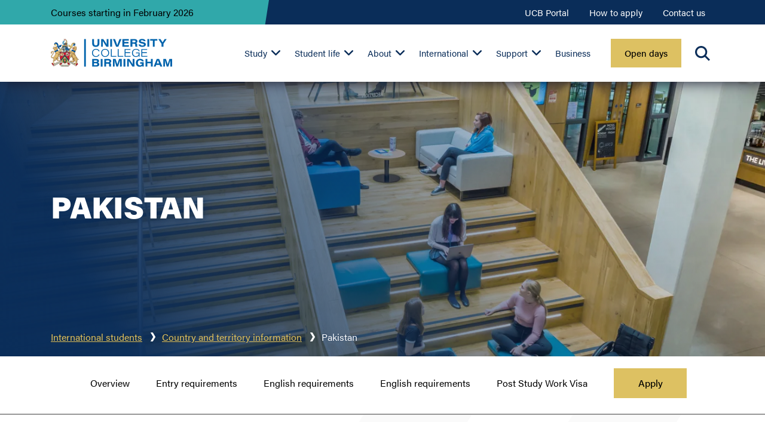

--- FILE ---
content_type: text/html; charset=utf-8
request_url: https://www.ucb.ac.uk/international-students/country-and-territory-information/pakistan/
body_size: 16385
content:
<!doctype html>
<html lang="en-gb">
<head>
    <meta charset="utf-8">
    <meta name="viewport" content="width=device-width, initial-scale=1, shrink-to-fit=no">
    <title> Studying in the UK | Pakistan | University College Birmingham</title>
        <meta name="ROBOTS" content="index,follow">
        <meta name="description" content="Detailed Pakistan-specific information regarding entry requirements, English requirements and applications at University College Birmingham.">
<link rel="canonical" href="https://www.ucb.ac.uk/international-students/country-and-territory-information/pakistan/" />
    <link rel="apple-touch-icon" sizes="180x180" href="/favicons/custom/apple-touch-icon.png">
<link rel="icon" type="image/png" sizes="32x32" href="/favicons/custom/favicon-32x32.png">
<link rel="icon" type="image/png" sizes="194x194" href="/favicons/custom/favicon-194x194.png">
<link rel="icon" type="image/png" sizes="192x192" href="/favicons/custom/android-chrome-192x192.png">
<link rel="icon" type="image/png" sizes="16x16" href="/favicons/custom/favicon-16x16.png">
<link rel="manifest" href="/favicons/custom/webmanifest.json">
<link rel="mask-icon" href="/favicons/custom/safari-pinned-tab.svg" color="#1b1c32">
<link rel="shortcut icon" href="/favicons/custom/favicon.ico">
<meta name="msapplication-TileColor" content="#1b1c32">
<meta name="msapplication-TileImage" content="/favicons/custom/mstile-144x144.png">
<meta name="msapplication-config" content="/favicons/custom/browserconfig.xml">
<meta name="theme-color" content="#ffffff">
    <meta property="og:title" content=" Studying in the UK | Pakistan | University College Birmingham">
    <meta property="og:description" content="Detailed Pakistan-specific information regarding entry requirements, English requirements and applications at University College Birmingham.">
    <meta property="og:image" content="https://www.ucb.ac.uk/media/wygpjjcj/pakistani-flag-large.jpg?width=1200&height=600&v=1da5f4313e36c50">
<meta property="og:type" content="article">
    <script type="application/ld+json">[{"@context":"http://schema.org","@type":"WebPage","@id":"https://www.ucb.ac.uk/international-students/country-and-territory-information/pakistan/","name":"Pakistan","datePublished":"2020-06-15T14:43:16","dateModified":"2025-12-01T10:53:53","mainContentOfPage":{"@type":"WebPageElement","cssSelector":"#main-content"},"primaryImageOfPage":"https://www.ucb.ac.uk/media/wygpjjcj/pakistani-flag-large.jpg"}, {"@context":"http://schema.org","@type":"BreadcrumbList","itemListElement":[{"@type":"ListItem","position":1,"name":"International students","item":"https://www.ucb.ac.uk/international-students/"},{"@type":"ListItem","position":2,"name":"Country and territory information","item":"https://www.ucb.ac.uk/international-students/country-and-territory-information/"},{"@type":"ListItem","position":3,"name":"Pakistan","item":"https://www.ucb.ac.uk/international-students/country-and-territory-information/pakistan/"}]}]</script>

    
    <link href="/sb/critical-deea3ab078969a19.css.v61?20260112174553" rel="stylesheet" />

        <script src="/sb/critical-370d2cd7b4af5ad3.js.v61?20260112174553"></script>

    <!-- Cookie Script -->
<!--<script type="text/javascript" charset="UTF-8" src="//ca-eu.cookie-script.com/s/2aec82c34352bbb85d0d1a00b5c68b3e.js" crossorigin="anonymous"></script>-->

<!--Cookie control script-->
<script src="https://cc.cdn.civiccomputing.com/9/cookieControl-9.x.min.js"></script>

<!-- Facebook Pixel Code -->
<script>!function(f,b,e,v,n,t,s){if(f.fbq)return;n=f.fbq=function(){n.callMethod?n.callMethod.apply(n,arguments):n.queue.push(arguments)};if(!f._fbq)f._fbq=n;n.push=n;n.loaded=!0;n.version='2.0';n.queue=[];t=b.createElement(e);t.async=!0;t.src=v;s=b.getElementsByTagName(e)[0];s.parentNode.insertBefore(t,s)}(window, document,'script','https://connect.facebook.net/en_US/fbevents.js');fbq('consent', 'revoke');
fbq('init', '657109861097579');
fbq('init', '1026639772640369');
fbq('track', 'PageView');</script>

<!-- Google Tag Data Layer-->
<script>
    window.dataLayer = window.dataLayer || [];
    function gtag() { dataLayer.push(arguments); }
    gtag("consent", "default", {
        ad_storage: "denied",
        analytics_storage: "denied",
        wait_for_update: 500
    });
    gtag("set", "ads_data_redaction", true);
</script>

<!-- Google Tag Manager -->
<script>(function(w,d,s,l,i){w[l]=w[l]||[];w[l].push({'gtm.start':
new Date().getTime(),event:'gtm.js'});var f=d.getElementsByTagName(s)[0],
j=d.createElement(s),dl=l!='dataLayer'?'&l='+l:'';j.async=true;j.src=
'https://www.googletagmanager.com/gtm.js?id='+i+dl;f.parentNode.insertBefore(j,f);
})(window,document,'script','dataLayer','GTM-KMPM6S');</script>

<!-- Google Site Verification-->
<meta name="google-site-verification" content="B5ajAa1lhzzjX26paw1WIm3PoMKHc7aQ5jA90fmYuAg" />

<script>!function(s,a,e,v,n,t,z){if(s.saq)return;n=s.saq=function(){n.callMethod?n.callMethod.apply(n,arguments):n.queue.push(arguments)};if(!s._saq)s._saq=n;n.push=n;n.loaded=!0;n.version='1.0';n.queue=[];t=a.createElement(e);t.async=!0;t.src=v;z=a.getElementsByTagName(e)[0];z.parentNode.insertBefore(t,z)}(window,document,'script','https://tags.srv.stackadapt.com/events.js');saq('ts','WTzfdfAZ4IjKmuNHUySFfA');</script>

<!-- Hotjar Tracking Code for www.ucb.ac.uk -->
<script>
    (function(h,o,t,j,a,r){
        h.hj=h.hj||function(){(h.hj.q=h.hj.q||[]).push(arguments)};
        h._hjSettings={hjid:2277471,hjsv:6};
        a=o.getElementsByTagName('head')[0];
        r=o.createElement('script');r.async=1;
        r.src=t+h._hjSettings.hjid+j+h._hjSettings.hjsv;
        a.appendChild(r);
    })(window,document,'https://static.hotjar.com/c/hotjar-','.js?sv=');
</script>

<!--additional styling for the Cue chat window-->
<style>
div#cue-widget-container > div#cue-widget-main.fullscreen:not(.closed) > iframe.cue-widget-frame {
top:0;
}

/*temp fix for button colour on list pages*/
.course-filters button.btn-filter.view-results,
.news-filters button.btn-filter.view-results,
.event-filters button.btn-filter.view-results {
background:#30A8AA;
}
</style>

    
        <link href="/sb/deferred-560e07c397d9e796.css.v61?20260112174553" media="print" onload="this.media=&#x27;all&#x27;" rel="stylesheet" />

        <script defer="" src="/sb/deferred-75a3f4350b9694c5.js.v61?20260112175147"></script>

    <script defer type="module" src="https://cdn.jsdelivr.net/npm/@justinribeiro/lite-youtube@1.8.2/lite-youtube.js"></script>
</head>
<body class="countrypage multi-headers-mobile multi-headers-desktop" id="20187">
    <a href="#main-content" class="skip">Skip to content</a>
    <!-- Facebook Pixel Code (noscript) -->
<noscript><img height="1" width="1" style="display:none"src="https://www.facebook.com/tr?id=657109861097579&ev=PageView&noscript=1"/></noscript>

<noscript><img height="1" width="1" style="display:none"
src="https://www.facebook.com/tr?id=1026639772640369&ev=PageView&noscript=1"/>
</noscript>

<!-- Google Tag Manager (noscript) -->
<noscript><iframe src="https://www.googletagmanager.com/ns.html?id=GTM-KMPM6S"
height="0" width="0" style="display:none;visibility:hidden"></iframe></noscript>

    
<header id="header">
        <div class="secondary-header">
        <div class="container">
            <div class="row">
                <div class="col-12 col-lg-4">
                        <div class="uni-award-wrapper">
                                <a href="/study/courses-starting-in-february/" title="Courses starting in February">
                                    <div class="uni-award">
                                        <div class="uni-award-title">
                                                    <div class="big-screen-uni-title">Courses starting in February 2026</div>
                                                    <div class="small-screen-uni-title">Courses starting in February 2026</div>
                                        </div>
                                    </div>
                                </a>
                        </div>
                </div>
                <div class="col-0 col-lg-8">
                    <div class="header-nav-wrapper">
                        <nav id="header-nav">
                            <ul class="header-nav-links">
                                    <li>
                                        <a href="https://portal.ucb.ac.uk/" title="UCB Portal" target="_blank" rel=&quot;noreferrer&quot;>UCB Portal</a>
                                    </li>
                                    <li>
                                        <a href="/study/how-to-apply/" title="How to apply" >How to apply</a>
                                    </li>
                                    <li>
                                        <a href="/contact-us/" title="Contact us" >Contact us</a>
                                    </li>
                            </ul>
                        </nav>
                    </div>
                </div>
            </div>
        </div>
    </div>

    <div class="primary-header">
        <div class="container">
            <div class="row">
                <div class="col-12">
                    <div class="logo-wrapper">
                        <a href="/" title="Home" class="logo"></a>
                    </div>
                        <div class="primary-nav-wrapper">
        <button type="button" id="primary-nav-trigger" aria-label="Navigation">
            <span class="bar top"></span>
            <span class="bar middle"></span>
            <span class="bar bottom"></span>
            Menu
        </button>
        <nav id="primary-nav">
            <ul class="primary-nav-links">
                                <li class="level-1 primary-sub-nav-wrapper">
                                        <a href="/study/" title="Study" aria-haspopup="true" aria-expanded="false" >Study</a>
            <button tabindex="-1" type="button" class="primary-sub-nav-trigger" aria-expanded="false" aria-label="Study sub-menu"></button>
            <div class="primary-sub-nav has-panels has-columns">
                <div class="primary-sub-nav-content">
                        <p class="primary-sub-nav-title text-medium"><a href="/study/"><strong>Our courses</strong></a></p>
                    <ul class="primary-sub-nav-links">
                                <li class="level-2 ">
                                    <a href="/study/courses/" title="View all courses">View all courses</a>
                                </li>
                                <li class="level-2 ">
                                    <a href="/study/undergraduate/" title="Undergraduate">Undergraduate</a>
                                </li>
                                <li class="level-2 ">
                                    <a href="/study/top-up-courses/" title="Top-ups">Top-ups</a>
                                </li>
                                <li class="level-2 ">
                                    <a href="/study/courses/foundation/" title="Foundation courses">Foundation courses</a>
                                </li>
                                <li class="level-2 ">
                                    <a href="/study/college/access-to-higher-education-courses/" title="Access to Higher Education courses">Access to Higher Education courses</a>
                                </li>
                                <li class="level-2 ">
                                    <a href="/study/postgraduate/" title="Postgraduate">Postgraduate</a>
                                </li>
                                <li class="level-2 ">
                                    <a href="/study/coming-soon/" title="Courses coming soon">Courses coming soon</a>
                                </li>
                                <li class="level-2 ">
                                    <a href="/study/courses/short-courses-and-cpd/" title="Short courses and CPD">Short courses and CPD</a>
                                </li>
                                <li class="level-2 ">
                                    <a href="/study/college/" title="College">College</a>
                                </li>
                                <li class="level-2 ">
                                    <a href="/study/sixth-form-centre/" title="Sixth Form Centre">Sixth Form Centre</a>
                                </li>
                                <li class="level-2 ">
                                    <a href="/study/apprenticeships/" title="Apprenticeships">Apprenticeships</a>
                                </li>
                                <li class="level-2 ">
                                    <a href="/study/how-to-apply/" title="How to apply">How to apply</a>
                                </li>
                                <li class="level-2 ">
                                    <a href="/study/fees-and-funding/" title="Fees and tuition">Fees and tuition</a>
                                </li>
                                <li class="level-2 ">
                                    <a href="/study/request-a-prospectus/" title="Request a prospectus">Request a prospectus</a>
                                </li>
                    </ul>
                        <div class="primary-sub-nav-panels">
                                    <div class="panel theme-col-navy">
                                        <p><strong>Welcome and induction information</strong></p>
<p>Here you will find the information you need to prepare for enrolment and the start of your course.</p>
<p><a href="/welcome-information/" title="Welcome information" class="btn">Find out more</a></p>
                                    </div>
                        </div>
                </div>
            </div>
                                </li>
                                <li class="level-1 primary-sub-nav-wrapper">
                                        <a href="/student-life/" title="Student life" aria-haspopup="true" aria-expanded="false" >Student life</a>
            <button tabindex="-1" type="button" class="primary-sub-nav-trigger" aria-expanded="false" aria-label="Student life sub-menu"></button>
            <div class="primary-sub-nav  ">
                <div class="primary-sub-nav-content">
                        <p class="primary-sub-nav-title text-medium"><a href="/student-life/"><strong>Student life</strong></a></p>
                    <ul class="primary-sub-nav-links">
                                <li class="level-2 ">
                                    <a href="/student-life/accommodation/" title="Accommodation">Accommodation</a>
                                </li>
                                <li class="level-2 ">
                                    <a href="/study/facilities/" title="Facilities">Facilities</a>
                                </li>
                                <li class="level-2 ">
                                    <a href="/student-life/campuses/" title="Campuses">Campuses</a>
                                </li>
                                <li class="level-2 ">
                                    <a href="/student-life/our-community/" title="Our Community">Our Community</a>
                                </li>
                                <li class="level-2 ">
                                    <a href="/student-life/living-in-birmingham/" title="Living in Birmingham">Living in Birmingham</a>
                                </li>
                                <li class="level-2 ">
                                    <a href="/student-life/living-at-home-while-at-uni/" title="Living at home while at uni">Living at home while at uni</a>
                                </li>
                                <li class="level-2 ">
                                    <a href="/about-us/student-stories/" title="Student stories">Student stories</a>
                                </li>
                                <li class="level-2 ">
                                    <a href="/study/chat-with-our-students/" title="Chat with our students">Chat with our students</a>
                                </li>
                                <li class="level-2 ">
                                    <a href="/student-life/guild-of-students/" title="Guild of Students">Guild of Students</a>
                                </li>
                                <li class="level-2 ">
                                    <a href="/student-life/team-sports/" title="Team sports">Team sports</a>
                                </li>
                    </ul>
                </div>
            </div>
                                </li>
                                <li class="level-1 primary-sub-nav-wrapper">
                                        <a href="/about-us/" title="About" aria-haspopup="true" aria-expanded="false" >About</a>
            <button tabindex="-1" type="button" class="primary-sub-nav-trigger" aria-expanded="false" aria-label="About us sub-menu"></button>
            <div class="primary-sub-nav  has-columns">
                <div class="primary-sub-nav-content">
                        <p class="primary-sub-nav-title text-medium"><a href="/about-us/"><strong>About us</strong></a></p>
                    <ul class="primary-sub-nav-links">
                                <li class="level-2 ">
                                    <a href="/about-us/news-and-insights/" title="News and insights">News and insights</a>
                                </li>
                                <li class="level-2 ">
                                    <a href="/about-us/university-of-warwick-accreditation/" title="University of Warwick accreditation">University of Warwick accreditation</a>
                                </li>
                                <li class="level-2 ">
                                    <a href="/about-us/work-for-us/" title="Job vacancies">Job vacancies</a>
                                </li>
                                <li class="level-2 ">
                                    <a href="/about-us/sustainability-at-university-college-birmingham/" title="Sustainability">Sustainability</a>
                                </li>
                                <li class="level-2 ">
                                    <a href="/about-us/schools/" title="Our schools">Our schools</a>
                                </li>
                                <li class="level-2 ">
                                    <a href="/about-us/our-economic-impact/" title="Our impact">Our impact</a>
                                </li>
                                <li class="level-2 ">
                                    <a href="/about-us/history-of-university-college-birmingham/" title="Our history">Our history</a>
                                </li>
                                <li class="level-2 ">
                                    <a href="/study/chelmsley-wood-culinary-school/" title="Chelmsley Wood culinary school">Chelmsley Wood culinary school</a>
                                </li>
                                <li class="level-2 ">
                                    <a href="/about-us/staff-directory/" title="Academic staff directory">Academic staff directory</a>
                                </li>
                                <li class="level-2 ">
                                    <a href="/about-us/policies-and-regulations/" title="Policies and regulations">Policies and regulations</a>
                                </li>
                                <li class="level-2 ">
                                    <a href="/about-us/our-governance-and-management/" title="Our governance and management">Our governance and management</a>
                                </li>
                                <li class="level-2 ">
                                    <a href="/open-to-the-public/" title="Open to the public">Open to the public</a>
                                </li>
                                <li class="level-2 ">
                                    <a href="/about-us/student-satisfaction/" title="Student satisfaction">Student satisfaction</a>
                                </li>
                                <li class="level-2 ">
                                    <a href="/alumni/" title="Alumni">Alumni</a>
                                </li>
                                <li class="level-2 ">
                                    <a href="/about-us/charitable-status/" title="Charitable status and financial statements">Charitable status and financial statements</a>
                                </li>
                    </ul>
                </div>
            </div>
                                </li>
                                <li class="level-1 primary-sub-nav-wrapper ancestor primary-sub-nav-active">
                                        <a href="/international-students/" title="International" aria-haspopup="true" aria-expanded="false" >International</a>
            <button tabindex="-1" type="button" class="primary-sub-nav-trigger" aria-expanded="false" aria-label="International students sub-menu"></button>
            <div class="primary-sub-nav  has-columns">
                <div class="primary-sub-nav-content">
                        <p class="primary-sub-nav-title text-medium"><a href="/international-students/"><strong>International</strong></a></p>
                    <ul class="primary-sub-nav-links">
                                <li class="level-2 ">
                                    <a href="/study/how-to-apply/international-application/" title="How to apply">How to apply</a>
                                </li>
                                <li class="level-2 ">
                                    <a href="/international-students/deadlines/" title="Application deadlines">Application deadlines</a>
                                </li>
                                <li class="level-2 ">
                                    <a href="/international-students/accommodation-for-international-students/" title="Accommodation">Accommodation</a>
                                </li>
                                <li class="level-2 ">
                                    <a href="/international-students/visas-and-immigration/" title="Visas and immigration">Visas and immigration</a>
                                </li>
                                <li class="level-2  ancestor">
                                    <a href="/international-students/country-and-territory-information/" title="Country and territory information">Country and territory information</a>
                                </li>
                                <li class="level-2 ">
                                    <a href="/international-students/english-language-entry-requirements/" title="English language requirements">English language requirements</a>
                                </li>
                                <li class="level-2 ">
                                    <a href="/study/courses/undergraduate/pre-sessional-english-course/" title="English courses">English courses</a>
                                </li>
                                <li class="level-2 ">
                                    <a href="/study/fees-and-funding/international-tuition-fees/" title="International tuition fees">International tuition fees</a>
                                </li>
                                <li class="level-2 ">
                                    <a href="/student-support/financial-support/scholarships-and-waivers/#intscholarships" title="Scholarships">Scholarships</a>
                                </li>
                                <li class="level-2 ">
                                    <a href="/international-students/meet-the-international-team/" title="Meet the international team">Meet the international team</a>
                                </li>
                                <li class="level-2 ">
                                    <a href="/international-students/global-experiences/" title="Global Experiences">Global Experiences</a>
                                </li>
                    </ul>
                </div>
            </div>
                                </li>
                                <li class="level-1 primary-sub-nav-wrapper">
                                        <a href="/student-support/" title="Support" aria-haspopup="true" aria-expanded="false" >Support</a>
            <button tabindex="-1" type="button" class="primary-sub-nav-trigger" aria-expanded="false" aria-label="Student support sub-menu"></button>
            <div class="primary-sub-nav  has-columns">
                <div class="primary-sub-nav-content">
                        <p class="primary-sub-nav-title text-medium"><a href="/student-support/"><strong>Support</strong></a></p>
                    <ul class="primary-sub-nav-links">
                                <li class="level-2 ">
                                    <a href="/student-support/financial-support/5k-to-help-fund-your-studies/" title="&#xA3;5k to help fund your studies">&#xA3;5k to help fund your studies</a>
                                </li>
                                <li class="level-2 ">
                                    <a href="/student-support/university-student-support/" title="University student support">University student support</a>
                                </li>
                                <li class="level-2 ">
                                    <a href="/student-support/college-and-sixth-form-student-support/" title="College and sixth form student support">College and sixth form student support</a>
                                </li>
                                <li class="level-2 ">
                                    <a href="/student-support/helping-you-get-hired/" title="Hired &#x2013; careers, employability and placement support">Hired &#x2013; careers, employability and placement support</a>
                                </li>
                                <li class="level-2 ">
                                    <a href="/student-support/helping-you-start-your-business/" title="Helping you start your business">Helping you start your business</a>
                                </li>
                                <li class="level-2 ">
                                    <a href="/study/undergraduate/parents-carers-and-supporters/" title="Parents, carers and supporters">Parents, carers and supporters</a>
                                </li>
                                <li class="level-2 ">
                                    <a href="/student-support/learning-support/" title="Learning support">Learning support</a>
                                </li>
                                <li class="level-2 ">
                                    <a href="/student-support/financial-support/" title="Financial support">Financial support</a>
                                </li>
                                <li class="level-2 ">
                                    <a href="/student-support/budgeting-tips-and-advice/" title="Budgeting tips and advice">Budgeting tips and advice</a>
                                </li>
                                <li class="level-2 ">
                                    <a href="/student-support/health-and-wellbeing/" title="Health and wellbeing">Health and wellbeing</a>
                                </li>
                                <li class="level-2 ">
                                    <a href="/student-support/speak-out-and-support/" title="Speak out and support">Speak out and support</a>
                                </li>
                                <li class="level-2 ">
                                    <a href="/student-support/student-engagement-team/" title="Student engagement">Student engagement</a>
                                </li>
                                <li class="level-2 ">
                                    <a href="/student-support/disability-and-neurodiversity-support/" title="Disability and neurodiversity support">Disability and neurodiversity support</a>
                                </li>
                                <li class="level-2 ">
                                    <a href="/student-support/safeguarding/" title="Safeguarding">Safeguarding</a>
                                </li>
                                <li class="level-2 ">
                                    <a href="/study/schools-outreach/" title="Schools outreach">Schools outreach</a>
                                </li>
                    </ul>
                </div>
            </div>
                                </li>
                                <li class="level-1 ">
                                        <a href="/business/" title="Business" >Business</a>
                                </li>

                        <li class="level-1  d-lg-none">
                            <a href="https://portal.ucb.ac.uk/" title="UCB Portal" target="_blank" rel=&quot;noreferrer&quot;>UCB Portal</a>
                        </li>
                        <li class="level-1  d-lg-none">
                            <a href="/study/how-to-apply/" title="How to apply" >How to apply</a>
                        </li>
                        <li class="level-1  d-lg-none">
                            <a href="/contact-us/" title="Contact us" >Contact us</a>
                        </li>

                            <li class="level-1 primary-button">
                                <a class="btn" href="/open-days/" title="Open days" >Open days</a>
                            </li>


            </ul>
        </nav>
    </div>

                        <div id="search">
        <button type="button" class="search-trigger">Search</button>
        <div class="search-form-wrapper">
            <form action="/search/" class="search-form search-form-speach-to-text">
                <input type="text" name="keyword" placeholder="Search" class="search-form-input" />
                <button type="button" class="search-form-microphone hidden" title="Microphone">Microphone</button>
                <button type="submit" class="search-form-submit">Submit</button>
            </form>
        </div>
    </div>

                </div>
            </div>
        </div>
    </div>
</header>
    <main id="main-content">
        <div class="block-banner-1-col py-0 theme-col-navy">
    
    <div class="row no-gutters g-0">
        <div class="col-12">
            <div class="ratio-4by3 ratio-md-21by9 ratio-lg-25by9">
                    <div class="iw">
                        <picture><source  media="(min-width:1400px)" srcset="/media/cdqpevb3/moss-house-foyer.jpg?width=1920&height=691&format=webp&quality=80&v=1da5f458f76f150, /media/cdqpevb3/moss-house-foyer.jpg?width=2880&height=1036&format=webp&quality=80&v=1da5f458f76f150 2x"><source  media="(min-width:1200px)" srcset="/media/cdqpevb3/moss-house-foyer.jpg?width=1400&height=504&format=webp&quality=80&v=1da5f458f76f150, /media/cdqpevb3/moss-house-foyer.jpg?width=2100&height=756&format=webp&quality=80&v=1da5f458f76f150 2x"><source  media="(min-width:992px)" srcset="/media/cdqpevb3/moss-house-foyer.jpg?width=1200&height=432&format=webp&quality=80&v=1da5f458f76f150, /media/cdqpevb3/moss-house-foyer.jpg?width=1800&height=648&format=webp&quality=80&v=1da5f458f76f150 2x"><source  media="(min-width:768px)" srcset="/media/cdqpevb3/moss-house-foyer.jpg?width=992&height=425&format=webp&quality=80&v=1da5f458f76f150, /media/cdqpevb3/moss-house-foyer.jpg?width=1488&height=637&format=webp&quality=80&v=1da5f458f76f150 2x"><source   srcset="/media/cdqpevb3/moss-house-foyer.jpg?width=576&height=432&format=webp&quality=80&v=1da5f458f76f150, /media/cdqpevb3/moss-house-foyer.jpg?width=768&height=576&format=webp&quality=80&v=1da5f458f76f150 2x"><img alt="" src="/media/cdqpevb3/moss-house-foyer.jpg?width=1920&height=691&format=webp&quality=80&v=1da5f458f76f150"></picture>
                    </div>
                <div class="d-flex align-items-center flex-wrap dim-60">
                    <div class="container mt-md-auto">
                        <div class="row ">
                            <div class="col-12">
                                <div class="cw">
<h1>Pakistan</h1>                                </div>
                            </div>
                        </div>
                    </div>
                        <div class="container block-breadcrumb">
                                <div class="breadcrumb">
        <ul>
                    <li><a href="/international-students/" title="International students">International students</a></li>
                    <li><a href="/international-students/country-and-territory-information/" title="Country and territory information">Country and territory information</a></li>
            <li>Pakistan</li>
        </ul>
    </div>

                        </div>
                </div>
            </div>
        </div>
    </div>
</div>    <div class="page-subnav" data-sticky>
        <div class="container-fluid">
            <div class="row">
                <div class="col-12">
                    <ul>
                                <li><a href="#overview">Overview</a></li>
                                <li><a href="#entryRequirements">Entry requirements</a></li>
                                <li><a href="#englishRequirements">English requirements</a></li>
                                <li><a href="#englishRequirements">English requirements</a></li>
                                <li><a href="#postStudyWorkVisa">Post Study Work Visa</a></li>
                            <li class="mid-screen-button-section">
                                <a href="/study/how-to-apply/undergraduate-application/ucb-apply-direct/" title="Apply" class="btn btn-gold">Apply</a>
                            </li>
                    </ul>
                </div>
            </div>
            <div class="row small-screen-row">
                <div class="col-12">
                        <a href="/study/how-to-apply/undergraduate-application/ucb-apply-direct/" title="Apply" class="btn btn-full">Apply</a>
                </div>
            </div>
        </div>
    </div>
<div class="block-image-and-text py-auto">
    <div class="anchor" id="overview"></div>
    <div class="container">
        <div class="row d-flex align-items-center ">
            <div class="col-12 col-lg-6  order-first order-lg-last">
                <div class="ratio-1by1">
                    <div class="iw">
<picture class="lazyload" ><source  media="(min-width:1400px)" data-srcset="/media/5s0jbbao/university-college-birmingham-campus.jpg?width=636&height=636&format=webp&quality=80&v=1da5f437cb47620, /media/5s0jbbao/university-college-birmingham-campus.jpg?width=954&height=954&format=webp&quality=80&v=1da5f437cb47620 2x"><source  media="(min-width:1200px)" data-srcset="/media/5s0jbbao/university-college-birmingham-campus.jpg?width=570&height=570&format=webp&quality=80&v=1da5f437cb47620, /media/5s0jbbao/university-college-birmingham-campus.jpg?width=855&height=855&format=webp&quality=80&v=1da5f437cb47620 2x"><source  media="(min-width:992px)" data-srcset="/media/5s0jbbao/university-college-birmingham-campus.jpg?width=480&height=480&format=webp&quality=80&v=1da5f437cb47620, /media/5s0jbbao/university-college-birmingham-campus.jpg?width=720&height=720&format=webp&quality=80&v=1da5f437cb47620 2x"><source  media="(min-width:768px)" data-srcset="/media/5s0jbbao/university-college-birmingham-campus.jpg?width=720&height=720&format=webp&quality=80&v=1da5f437cb47620, /media/5s0jbbao/university-college-birmingham-campus.jpg?width=1080&height=1080&format=webp&quality=80&v=1da5f437cb47620 2x"><source   data-srcset="/media/5s0jbbao/university-college-birmingham-campus.jpg?width=540&height=540&format=webp&quality=80&v=1da5f437cb47620, /media/5s0jbbao/university-college-birmingham-campus.jpg?width=720&height=720&format=webp&quality=80&v=1da5f437cb47620 2x"><img alt="" src="/media/5s0jbbao/university-college-birmingham-campus.jpg?width=40&height=40&format=webp&quality=20&v=1da5f437cb47620" data-src="/media/5s0jbbao/university-college-birmingham-campus.jpg?width=540&height=540&format=webp&quality=80&v=1da5f437cb47620" class="lazyload"></picture>                    </div>
                </div>
            </div>
            <div class="col-12 col-lg-6">
                <div class="cw">
<h3>Overview</h3>
<p>University College Birmingham is in the heart of Birmingham, a city with one of the youngest, most diverse populations in Europe – not to mention more than 65,000 students.</p>
<p>Not only are we Europe’s leading specialist in management courses for the culinary arts, hospitality and tourism management, but we are also situated in the heart of one of Britain’s most vibrant cities. Our students enjoy the best of both worlds, academic and cultural.</p>
<p>Our vocational degree courses, experienced tutors and strong links with business give students the skills they need to tackle a career in a range of rapidly expanding industries.  As well as excellent tuition, we pride ourselves on being a friendly place to study.  As specialists, we are not a huge university: our facilities are spread over three sites within a few minutes' walk of each building.</p>
<p>Students are never just a number at UCB: our doors are always open to help and support you throughout your studies.  In short, as a learning and life experience, UCB is hard to match.</p>                </div>
            </div>
        </div>
    </div>
</div><div class="block-accordion py-auto theme-col-pale-sage">
    <div class="anchor" id="entryRequirements"></div>
    <div class="container">
        <div class="row ">
            <div class="col-12">
                    <div class="cw">
<h3>Entry requirements</h3>
<p>Please find the entry level requirements below for students from Pakistan. If your qualification is not showing here, or you would like more information, please contact our International team by completing our <a href="/contact-us/enquiry-form/" title="Enquiry form">enquiry form</a> or by telephone <a href="tel:00441216041040">+441216041040</a>.</p>                    </div>
                <div class="aw">
                    <div class="accordion">
            <div class="accordion-item">
                <div class="accordion-trigger">
                    <h4>Undergraduate</h4>
                </div>
                <div class="accordion-panel">
                    <div class="accordion-content">
                        <p><strong>Year 1 entry</strong></p>
<ul class="chevrons">
<li>Students must pass the HSSC/FA/FSC with a score of 70% OR</li>
<li>GCE A Level: 112 UCAS points / BBC (or equivalent) OR</li>
<li>BCom/BSc/BA with minimum 60%. </li>
</ul>
<p><strong>Year 2, 3 (Top-up) entry</strong></p>
<ul class="chevrons">
<li>Entry level 5 - Students must complete 2 years of a 4-year subject-related bachelor’s degree with 60% overall from a recognised institution</li>
<li>Entry level 6 - Students must complete 3 years of a 4-year subject-related bachelor’s degree with 60% overall from a recognised institution </li>
<li>Entry level 4 - UK equivalent qualification with a Merit profile</li>
</ul>
                    </div>
                </div>
            </div>
            <div class="accordion-item">
                <div class="accordion-trigger">
                    <h4>Postgraduate</h4>
                </div>
                <div class="accordion-panel">
                    <div class="accordion-content">
                        <p><strong>PG Dip/Pre-masters</strong></p>
<ul class="chevrons">
<li>A first class 4 year undergraduate degree with grades of 50 - 59 % OR</li>
<li>A 3 year degree with grade of 50% plus a master’s degree with a grade of 50% OR</li>
<li>A 2-3 Year degree from with 50% minimum plus a 1 or 2 Year Master's Degree at 50%</li>
</ul>
<p><strong>MA/MSc</strong></p>
<ul class="chevrons">
<li>A first class 4 year undergraduate degree from a good recognised university with grades of 60%.&nbsp;</li>
<li>A first class 3 year degree at 55% plus a master’s degree from a good recognised university with 55% minimum.</li>
<li>A 2-3 Year degree from a good recognised university with 55% minimum or 2.7 GPA plus a 1 or 2 Year Master's Degree at 55%</li>
</ul>
                    </div>
                </div>
            </div>
            <div class="accordion-item">
                <div class="accordion-trigger">
                    <h4>International Foundation Diploma - IFD</h4>
                </div>
                <div class="accordion-panel">
                    <div class="accordion-content">
                        <ul class="chevrons">
<li>Higher Secondary Certificate with a score of 55 - 69% OR</li>
<li>GCE A Level: 72 - 111 UCAS points (or equivalent)</li>
</ul>
                    </div>
                </div>
            </div>
                    </div>
                </div>
            </div>
        </div>
    </div>
</div>

<div class="block-accordion py-auto theme-col-teal">
    
    <div class="container">
        <div class="row ">
            <div class="col-12">
                    <div class="cw">
<h3>Specific entry requirements</h3>
<p>Please be aware we have a <strong>small</strong> number of courses that have specific entry requirements. The above entry requirements are guidance for suitability for the majority of our course portfolio. Please check the specific entry requirements for the course you are interested in before applying. If you would like more information, please contact our International team by completing our enquiry form or by telephone at <a href="tel:00441216041040">+441216041040</a>.</p>                    </div>
                <div class="aw">
                    <div class="accordion">
            <div class="accordion-item">
                <div class="accordion-trigger">
                    <h4>List of courses</h4>
                </div>
                <div class="accordion-panel">
                    <div class="accordion-content">
                        <ul>
<li><a href="/study/courses/undergraduate/adult-nursing-bsc-hons/#entryRequirements" title="Nursing (Adult) BSc (Hons)" data-anchor="#entryRequirements">Nursing</a></li>
<li><a href="/study/courses/undergraduate/physiotherapy-bsc-hons/#entryRequirements" title="Physiotherapy BSc (Hons)" data-anchor="#entryRequirements">Physiotherapy</a></li>
<li><a href="/study/courses/undergraduate/primary-education-studies-ba-hons-accelerated/#entryRequirements" title="Primary Education Studies BA (Hons) (Accelerated)" data-anchor="#entryRequirements">Primary Education Studies</a></li>
</ul>
                    </div>
                </div>
            </div>
                    </div>
                </div>
            </div>
        </div>
    </div>
</div>

<div class="block-text-1-col py-auto">
    <div class="anchor" id="englishRequirements"></div>
    <div class="container">
        <div class="row ">
            <div class="col-12">
                <div class="cw">
<h3>English language requirements</h3>
<p>University College Birmingham requires that you complete an English Proficiency qualification. This will ensure that your English skills prepare you adequately for studies in the UK. For a list of qualifications accepted please <a href="/international-students/english-language-entry-requirements/english-language-requirements-table/" title="English language requirements table">click here.</a></p>                </div>
            </div>
        </div>
    </div>
</div><div class="block-image-and-text py-auto theme-col-navy">
    
    <div class="container">
        <div class="row d-flex align-items-center ">
            <div class="col-12 col-lg-6  order-first order-lg-first">
                <div class="ratio-4by3 ratio-md-16by9">
                    <div class="iw">
<picture class="lazyload" ><source  media="(min-width:1400px)" data-srcset="/media/askkgade/students-enjoying-coffee-at-mcintyre-house-eatspace.jpg?width=636&height=357&format=webp&quality=80&v=1da5f4380d87d50, /media/askkgade/students-enjoying-coffee-at-mcintyre-house-eatspace.jpg?width=954&height=536&format=webp&quality=80&v=1da5f4380d87d50 2x"><source  media="(min-width:1200px)" data-srcset="/media/askkgade/students-enjoying-coffee-at-mcintyre-house-eatspace.jpg?width=570&height=320&format=webp&quality=80&v=1da5f4380d87d50, /media/askkgade/students-enjoying-coffee-at-mcintyre-house-eatspace.jpg?width=855&height=480&format=webp&quality=80&v=1da5f4380d87d50 2x"><source  media="(min-width:992px)" data-srcset="/media/askkgade/students-enjoying-coffee-at-mcintyre-house-eatspace.jpg?width=480&height=270&format=webp&quality=80&v=1da5f4380d87d50, /media/askkgade/students-enjoying-coffee-at-mcintyre-house-eatspace.jpg?width=720&height=405&format=webp&quality=80&v=1da5f4380d87d50 2x"><source  media="(min-width:768px)" data-srcset="/media/askkgade/students-enjoying-coffee-at-mcintyre-house-eatspace.jpg?width=720&height=405&format=webp&quality=80&v=1da5f4380d87d50, /media/askkgade/students-enjoying-coffee-at-mcintyre-house-eatspace.jpg?width=1080&height=607&format=webp&quality=80&v=1da5f4380d87d50 2x"><source   data-srcset="/media/askkgade/students-enjoying-coffee-at-mcintyre-house-eatspace.jpg?width=540&height=405&format=webp&quality=80&v=1da5f4380d87d50, /media/askkgade/students-enjoying-coffee-at-mcintyre-house-eatspace.jpg?width=720&height=540&format=webp&quality=80&v=1da5f4380d87d50 2x"><img alt="Students Enjoying Coffee at McIntyre House EatSpace at University College Birmingham" src="/media/askkgade/students-enjoying-coffee-at-mcintyre-house-eatspace.jpg?width=40&height=30&format=webp&quality=20&v=1da5f4380d87d50" data-src="/media/askkgade/students-enjoying-coffee-at-mcintyre-house-eatspace.jpg?width=540&height=405&format=webp&quality=80&v=1da5f4380d87d50" class="lazyload"></picture>                    </div>
                </div>
            </div>
            <div class="col-12 col-lg-6">
                <div class="cw">
<h3>GREAT Scholarships</h3>
<p>In partnership with the British Council and the GREAT Britain Campaign, University College Birmingham is offering students from Pakistan GREAT Scholarships worth £10,000 for the September 2026 intake. </p>
<p><a href="/student-support/financial-support/scholarships-and-waivers/great-scholarship/" class="btn-gold">Find out more</a></p>                </div>
            </div>
        </div>
    </div>
</div><div class="block-text-1-col py-auto theme-col-pale-sage">
    <div class="anchor" id="englishRequirements"></div>
    <div class="container">
        <div class="row ">
            <div class="col-12">
                <div class="cw">
<h3>GREAT Scholarships</h3>
<p>In partnership with the British Council and the GREAT Britain Campaign, University College Birmingham is offering students from Pakistan GREAT Scholarships worth £10,000 for the September 2026 intake. </p>
<p><a href="/student-support/financial-support/scholarships-and-waivers/great-scholarship/" class="btn-gold">Find out more</a></p>                </div>
            </div>
        </div>
    </div>
</div><div class="block-image-and-text py-auto theme-col-navy">
    
    <div class="container">
        <div class="row d-flex align-items-center ">
            <div class="col-12 col-lg-6  order-first order-lg-first">
                <div class="ratio-4by3 ratio-md-16by9">
                    <div class="iw">
<picture class="lazyload" ><source  media="(min-width:1400px)" data-srcset="/media/ageodt4j/rija-imtiaz.jpeg?rxy=0.5414615110621176,0.41544843871240794&width=636&height=357&format=webp&quality=80&v=1da6a31ef0b7c20, /media/ageodt4j/rija-imtiaz.jpeg?rxy=0.5414615110621176,0.41544843871240794&width=954&height=536&format=webp&quality=80&v=1da6a31ef0b7c20 2x"><source  media="(min-width:1200px)" data-srcset="/media/ageodt4j/rija-imtiaz.jpeg?rxy=0.5414615110621176,0.41544843871240794&width=570&height=320&format=webp&quality=80&v=1da6a31ef0b7c20, /media/ageodt4j/rija-imtiaz.jpeg?rxy=0.5414615110621176,0.41544843871240794&width=855&height=480&format=webp&quality=80&v=1da6a31ef0b7c20 2x"><source  media="(min-width:992px)" data-srcset="/media/ageodt4j/rija-imtiaz.jpeg?rxy=0.5414615110621176,0.41544843871240794&width=480&height=270&format=webp&quality=80&v=1da6a31ef0b7c20, /media/ageodt4j/rija-imtiaz.jpeg?rxy=0.5414615110621176,0.41544843871240794&width=720&height=405&format=webp&quality=80&v=1da6a31ef0b7c20 2x"><source  media="(min-width:768px)" data-srcset="/media/ageodt4j/rija-imtiaz.jpeg?rxy=0.5414615110621176,0.41544843871240794&width=720&height=405&format=webp&quality=80&v=1da6a31ef0b7c20, /media/ageodt4j/rija-imtiaz.jpeg?rxy=0.5414615110621176,0.41544843871240794&width=1080&height=607&format=webp&quality=80&v=1da6a31ef0b7c20 2x"><source   data-srcset="/media/ageodt4j/rija-imtiaz.jpeg?rxy=0.5414615110621176,0.41544843871240794&width=540&height=405&format=webp&quality=80&v=1da6a31ef0b7c20, /media/ageodt4j/rija-imtiaz.jpeg?rxy=0.5414615110621176,0.41544843871240794&width=720&height=540&format=webp&quality=80&v=1da6a31ef0b7c20 2x"><img alt="" src="/media/ageodt4j/rija-imtiaz.jpeg?rxy=0.5414615110621176,0.41544843871240794&width=40&height=30&format=webp&quality=20&v=1da6a31ef0b7c20" data-src="/media/ageodt4j/rija-imtiaz.jpeg?rxy=0.5414615110621176,0.41544843871240794&width=540&height=405&format=webp&quality=80&v=1da6a31ef0b7c20" class="lazyload"></picture>                            <div class="caption">
                                <p><strong>Rija Imtiaz</strong><br>In-country representative for Pakistan</p>
                            </div>
                    </div>
                </div>
            </div>
            <div class="col-12 col-lg-6">
                <div class="cw">
<h3>Got more questions?</h3>
<p>Get in touch with our in-country representative for Pakistan based in Lahore or contact the UK-based International team by completing the<span> </span><a href="/contact-us/enquiry-form/" title="Enquiry form">enquiry form.</a></p>
<p><a href="mailto:R.Imtiaz@ucb.ac.uk" class="btn">Email Rija</a> <a href="tel:+923704791797" class="btn-secondary">Call (WhatsApp)</a></p>
<p>The call feature is for mobile phone users only.</p>                </div>
            </div>
        </div>
    </div>
</div><div class="block-text-1-col py-auto theme-col-light-grey">
    <div class="anchor" id="postStudyWorkVisa"></div>
    <div class="container">
        <div class="row ">
            <div class="col-12">
                <div class="cw">
<div id="overview" class="tab-pane active">
<h3>Post Study Work Visa&nbsp;</h3>
<p class="x_MsoNormal">The UK Government has introduced a Graduate Route visa in July 2021. This route is similar to the old “Post Study Work” (PSW) visa. The route allows the UK to retain the brightest and the best international students to contribute to society and the economy post-study.</p>
<p class="x_MsoNormal">Students who successfully obtain a full Undergraduate or Postgraduate qualification have opportunity to apply to stay in the UK to work or look for work at any skill level for two years.</p>
<p class="x_MsoNormal">This is excellent news for our students, who will have the opportunity to gain experience and build on their careers in the UK after graduating. Our<span>&nbsp;<strong><a href="/student-support/helping-you-get-hired/?url=https%3A%2F%2Fwww.ucb.ac.uk%2Fstudent-support%2Fhelping-you-get-hired%2F&amp;data=05%7C02%7CS.Bondicov%40ucb.ac.uk%7C545d739408ef42e1a53308dd47961935%7Ca39505537d10400bbc8d89c957233230%7C0%7C0%7C638745432172613759%7CUnknown%7CTWFpbGZsb3d8eyJFbXB0eU1hcGkiOnRydWUsIlYiOiIwLjAuMDAwMCIsIlAiOiJXaW4zMiIsIkFOIjoiTWFpbCIsIldUIjoyfQ%3D%3D%7C0%7C%7C%7C&amp;sdata=HPJEnjQX2PmzDyrnP4zZ0d84eCaJwlqpFjyRrApihgA%3D&amp;reserved=0" title="Helping you get hired" data-auth="Verified" data-linkindex="0" data-anchor="?url=https%3A%2F%2Fwww.ucb.ac.uk%2Fstudent-support%2Fhelping-you-get-hired%2F&amp;data=05%7C02%7CS.Bondicov%40ucb.ac.uk%7C545d739408ef42e1a53308dd47961935%7Ca39505537d10400bbc8d89c957233230%7C0%7C0%7C638745432172613759%7CUnknown%7CTWFpbGZsb3d8eyJFbXB0eU1hcGkiOnRydWUsIlYiOiIwLjAuMDAwMCIsIlAiOiJXaW4zMiIsIkFOIjoiTWFpbCIsIldUIjoyfQ%3D%3D%7C0%7C%7C%7C&amp;sdata=HPJEnjQX2PmzDyrnP4zZ0d84eCaJwlqpFjyRrApihgA%3D&amp;reserved=0">HIRED</a></strong> careers, employability, and placement services can help you gain work experience during your studies at University College Birmingham.</span></p>
<p class="x_MsoNormal">For further information on this route, please visit the<span>&nbsp;<strong><a href="https://www.gov.uk/graduate-visa" title="Graduate visa" data-auth="Verified" data-linkindex="1">GOV.UK</a></strong>&nbsp;website and&nbsp;<strong><a href="https://www.ukcisa.org.uk/Information--Advice/Working/Working-after-studies#layer-6809" title="UKCISA" data-auth="Verified" data-linkindex="2" data-anchor="#layer-6809">UKCISA</a></strong>.&nbsp;&nbsp;</span></p>
<p class="x_MsoNormal"><strong>For specific enquiries, please email<span>&nbsp;<a href="mailto:visa-advice@ucb.ac.uk" title="Email Visa Advice" data-linkindex="3">visa-advice@ucb.ac.uk</a></span></strong></p>
</div>                </div>
            </div>
        </div>
    </div>
</div><div class="block-chevron-content-banner theme-col-navy">
    
    <div class="row no-gutters g-0">
        <div class="col-md-7 order-last order-md-last">
            <div class="ratio-16by9 ratio-md-21by9">
                <div class="iw">
<picture class="lazyload" ><source  media="(min-width:1400px)" data-srcset="/media/ww1fr1rb/flags.jpg?width=1120&height=480&format=webp&quality=80&v=1da5f42c2e8d510, /media/ww1fr1rb/flags.jpg?width=1680&height=720&format=webp&quality=80&v=1da5f42c2e8d510 2x"><source  media="(min-width:1200px)" data-srcset="/media/ww1fr1rb/flags.jpg?width=812&height=348&format=webp&quality=80&v=1da5f42c2e8d510, /media/ww1fr1rb/flags.jpg?width=1218&height=522&format=webp&quality=80&v=1da5f42c2e8d510 2x"><source  media="(min-width:992px)" data-srcset="/media/ww1fr1rb/flags.jpg?width=700&height=300&format=webp&quality=80&v=1da5f42c2e8d510, /media/ww1fr1rb/flags.jpg?width=1050&height=450&format=webp&quality=80&v=1da5f42c2e8d510 2x"><source  media="(min-width:768px)" data-srcset="/media/ww1fr1rb/flags.jpg?width=574&height=246&format=webp&quality=80&v=1da5f42c2e8d510, /media/ww1fr1rb/flags.jpg?width=861&height=369&format=webp&quality=80&v=1da5f42c2e8d510 2x"><source   data-srcset="/media/ww1fr1rb/flags.jpg?width=576&height=324&format=webp&quality=80&v=1da5f42c2e8d510, /media/ww1fr1rb/flags.jpg?width=768&height=432&format=webp&quality=80&v=1da5f42c2e8d510 2x"><img alt="Flags" src="/media/ww1fr1rb/flags.jpg?width=40&height=22&format=webp&quality=20&v=1da5f42c2e8d510" data-src="/media/ww1fr1rb/flags.jpg?width=576&height=324&format=webp&quality=80&v=1da5f42c2e8d510" class="lazyload"></picture>                </div>
            </div>
        </div>
        <div class="col-md-5"></div>
        <div class="container">
            <div class="row">
                <div class="col-md-7 order-last order-md-last"></div>
                <div class="col-md-5 d-flex align-items-center">
                    <div class="cw">
<h3>Meet us in your country</h3>
<p>We often make overseas visits and have attended countless exhibitions, schools and other events all around the globe. Get in touch to find out when we will next be in your country.</p>
<p><a href="/international-students/meet-us-in-your-country/" title="Meet up with our representatives"><button class="btn">Find out more</button></a> </p>                    </div>
                </div>
            </div>
        </div>
    </div>
</div>
    </main>
    <footer id="footer">
    <div class="footer-wrapper">
        <div class="container">
            <div class="row">
                <div class="col-12 col-sm-6 col-md-4 col-lg-3">
                    <a href="/" title="Home" class="logo"></a>
                </div>
                    <div class="col-12 col-sm-6 col-md-4 col-lg-2">
                        <ul class="footer-links">
                                <li class="title">Getting in touch</li>
                                <li><a href="/contact-us/" title="Contact us">Contact us</a></li>
                                <li><a href="/about-us/media-communications-and-engagement-team/" title="Press and media">Press and media</a></li>
                                <li><a href="/about-us/staff-directory/" title="Staff directory">Staff directory</a></li>
                                <li><a href="/about-us/how-to-find-us/" title="How to find us">How to find us</a></li>
                        </ul>
                    </div>
                    <div class="col-12 col-sm-6 col-md-4 col-lg-2">
                        <ul class="footer-links">
                                <li class="title">Quick links</li>
                                <li><a href="/study/college/college-and-sixth-form-term-dates/" title="College and Sixth Form term dates">College and Sixth Form term dates</a></li>
                                <li><a href="/study/how-to-apply/undergraduate-application/undergraduate-term-dates/" title="Undergraduate term dates">Undergraduate term dates</a></li>
                                <li><a href="/study/how-to-apply/postgraduate-application/postgraduate-term-dates/" title="Postgraduate term dates">Postgraduate term dates</a></li>
                                <li><a href="/open-days/" title="Open days">Open days</a></li>
                                <li><a href="/about-us/events/" title="Events">Events</a></li>
                                <li><a href="/study/request-a-prospectus/" title="Request a prospectus">Request a prospectus</a></li>
                                <li><a href="/study/college/information-for-parents-college-and-sixth-form-students/" title="Information for parents (College students)">Information for parents (College students)</a></li>
                                <li><a href="/alumni/" title="Alumni">Alumni</a></li>
                                <li><a href="/study/online-payments/#/online-payments" title="Online payments">Online payments</a></li>
                                <li><a href="/about-us/work-for-us/" title="Job vacancies">Job vacancies</a></li>
                        </ul>
                    </div>
                    <div class="col-12 col-sm-6 col-md-4 col-lg-2">
                        <ul class="footer-links">
                                <li class="title">UCB Portal</li>
                                <li><a href="https://portal.ucb.ac.uk/" target="_blank" title="Access the UCB Portal">Access the UCB Portal</a></li>
                                <li><a href="https://outlook.office365.com/owa" target="_blank" title="Staff email">Staff email</a></li>
                                <li><a href="https://login.microsoftonline.com/login.srf?wa=wsignin1.0&amp;amp;rpsnv=4&amp;amp;ct=1445242748&amp;amp;rver=6.7.6626.0&amp;amp;wp=MCMBI&amp;amp;wreply=https://portal.office.com/landing.aspx?target=%252fdefault.aspx&amp;amp;lc=2057&amp;amp;id=501392&amp;amp;msafed=0" target="_blank" title="Student email">Student email</a></li>
                                <li><a href="https://ucbirmingham.instructure.com/" target="_blank" title="Canvas">Canvas</a></li>
                        </ul>
                    </div>
                    <div class="col-12 col-sm-6 col-md-4 col-lg-2">
                        <ul class="footer-links">
                                <li class="title">Additional resources </li>
                                <li><a href="https://www.ucb.ac.uk/downloads/policies-and-procedures/student-administration-and-support/terms-and-conditions.pdf" target="_blank" title="Terms and conditions">Terms and conditions</a></li>
                                <li><a href="/about-us/data-protection-resources-gdpr/" title="Data protection resources">Data protection resources</a></li>
                                <li><a href="/about-us/sustainability-at-university-college-birmingham/" title="Sustainability">Sustainability</a></li>
                                <li><a href="/higher-education-student-handbook/" title="Higher education student handbook">Higher education student handbook</a></li>
                                <li><a href="/college-student-handbook/" title="College student handbook">College student handbook</a></li>
                                <li><a href="/student-support/disability-and-neurodiversity-support/disability-statement/" title="Disability statement">Disability statement</a></li>
                                <li><a href="/accessibility-statement/" title="Accessibility statement">Accessibility statement</a></li>
                                <li><a href="/cookie-policy/" title="Cookie policy">Cookie policy</a></li>
                                <li><a href="/eduroam/" title="Eduroam">Eduroam</a></li>
                        </ul>
                    </div>
            </div>
        </div>
    </div>
    <div class="secondary-footer-wrapper">
        <div class="container-fluid container-xl">
            <div class="row">
                <div class="col-12">
                    <div class="social-wrapper">
                            <ul class="social-accounts">
            <li><a href="https://www.instagram.com/ucbofficial/" title="Instagram" target="_blank" rel=&quot;noreferrer&quot;><span>Instagram</span></a></li>
            <li><a href="https://twitter.com/ucbofficial" title="Twitter" target="_blank" rel=&quot;noreferrer&quot;><span>Twitter</span></a></li>
            <li><a href="https://www.facebook.com/ucbofficial" title="Facebook" target="_blank" rel=&quot;noreferrer&quot;><span>Facebook</span></a></li>
            <li><a href="https://www.youtube.com/user/ucbofficialpage" title="YouTube" target="_blank" rel=&quot;noreferrer&quot;><span>YouTube</span></a></li>
            <li><a href="https://www.linkedin.com/edu/school?id=155048" title="LinkedIn" target="_blank" rel=&quot;noreferrer&quot;><span>LinkedIn</span></a></li>
            <li><a href="https://www.tiktok.com/@ucbofficial?lang=en" title="TikTok" target="_blank" rel=&quot;noreferrer&quot;><span>TikTok</span></a></li>
    </ul>

                        <p class="copyright text-small">© Copyright 2025 University College Birmingham.</p>
                    </div>
                </div>
                    <div class="col-12 mt-xl-2">
                        <div class="footer-images d-flex flex-row flex-wrap flex-lg-nowrap justify-content-between">
                                <img loading="lazy" src="/media/binn1ojt/university-college-birmingham-ofsted-good-provider.png?noformat=true" title="Ofsted Good Provider University College Birmingham" />
                                <img loading="lazy" src="/media/5p2fvupn/european-social-fund-logo-white-v2.svg?noformat=true" title="European Social Fund Logo White V2" />
                                <img loading="lazy" src="/media/hqrj15jq/skills-wmplusw-landscape.svg?noformat=true" title="Skills WM&#x2B;W Landscape" />
                                <img loading="lazy" src="/media/avkbdioe/university-college-birmingham-university-mental-health-charter-programme-member.png?noformat=true" title="University Mental Health Charter Programme Member" />
                                <img loading="lazy" src="/media/unzlrrku/disabled-student-commitment-signed-up.png?noformat=true" title="Disabled Student Commitment Signed Up" />
                        </div>
                    </div>
            </div>
        </div>
    </div>
</footer>
    <script type="text/javascript">
_linkedin_partner_id = "6270218";
window._linkedin_data_partner_ids = window._linkedin_data_partner_ids || [];
window._linkedin_data_partner_ids.push(_linkedin_partner_id);
</script><script type="text/javascript">
(function(l) {
if (!l){window.lintrk = function(a,b){window.lintrk.q.push([a,b])};
window.lintrk.q=[]}
var s = document.getElementsByTagName("script")[0];
var b = document.createElement("script");
b.type = "text/javascript";b.async = true;
b.src = "https://snap.licdn.com/li.lms-analytics/insight.min.js";
s.parentNode.insertBefore(b, s);})(window.lintrk);
</script>
<noscript>
<img height="1" width="1" style="display:none;" alt="" src="https://px.ads.linkedin.com/collect/?pid=6270218&fmt=gif" />
</noscript>
<script type="text/javascript">
var config = {
    "apiKey": "094c58fd4cc0316dbe1084daea3fb9320d4ccf87",
    "product": "COMMUNITY",
    "optionalCookies": [{
        "name": "analytics",
        "label": "Analytical Cookies",
        "description": "Analytical cookies help us to improve our website by collecting and reporting information on its usage.",
 cookies: ['_ga', '_gid', '_gat', '__utma', '__utmt', '__utmb', '__utmc', '__utmz', '__utmv'],
        onAccept: function (){
            gtag('consent', 'update', {
                'analytics_storage': 'granted'
            });
},
        onRevoke: function () {
            gtag('consent', 'update', {
                'analytics_storage': 'denied'
            });
}
    }, {
        "name": "marketing",
        "label": "Marketing Cookies",
        "description": "We use marketing cookies to help us improve the relevancy of advertising campaigns you receive.",
        onAccept: function () {
            gtag('consent', 'update', {
              'ad_storage': 'granted',
              'ad_user_data': 'granted',
              'ad_personalization': 'granted'
            });
fbq('consent','grant');
},
        onRevoke: function () {
           gtag('consent', 'update', {
              'ad_storage': 'denied',
              'ad_user_data': 'denied',
              'ad_personalization': 'denied'
            });
fbq('consent','revoke');
}
    }],
    "rejectButton": false,
    "iabCMP": false,
    "necessaryCookies": ["__RequestVerificationToken", "ASP.NET_SessionId", "UMB_PREVIEW", "UMB-WEBSITE-PREVIEW-ACCEPT", "umb_installId", "UMB_UPDCHK", "UMB-XSRF-V", "TwoFactorRememberBrowser", "UMB_SESSION","UMB-XSRF-TOKEN"],
"position":"left"
};

CookieControl.load(config);
</script>

    <a class="to-top" tabindex="0">Back to top</a>
</body>
</html>

--- FILE ---
content_type: text/css
request_url: https://tags.srv.stackadapt.com/sa.css
body_size: -11
content:
:root {
    --sa-uid: '0-14a137f6-38a5-5491-7009-edb01be213a7';
}

--- FILE ---
content_type: image/svg+xml
request_url: https://www.ucb.ac.uk/images/ucb/icon/minus-icon.svg
body_size: 192
content:
<?xml version="1.0" encoding="utf-8"?>
<!-- Generator: Adobe Illustrator 24.0.1, SVG Export Plug-In . SVG Version: 6.00 Build 0)  -->
<svg version="1.1" id="Layer_1" xmlns="http://www.w3.org/2000/svg" xmlns:xlink="http://www.w3.org/1999/xlink" x="0px" y="0px"
	 width="20px" height="20px" viewBox="0 0 20 20" style="enable-background:new 0 0 20 20;" xml:space="preserve">
<path d="M18.9,8.9H13l0,0H7.3H6.8H1.1C0.5,8.9,0,9.4,0,10s0.5,1.1,1.1,1.1h5.7h0.5h5.4l0,0h6.2c0.6,0,1.1-0.5,1.1-1.1
	S19.5,8.9,18.9,8.9z"/>
</svg>


--- FILE ---
content_type: image/svg+xml
request_url: https://www.ucb.ac.uk/images/ucb/logo/ucb-logo-white-2025.svg
body_size: 254568
content:
<?xml version="1.0" encoding="UTF-8"?><svg xmlns="http://www.w3.org/2000/svg" xmlns:xlink="http://www.w3.org/1999/xlink" viewBox="0 0 170.08 39.15"><defs><clipPath id="c"><path d="m21.52,21s.03.14.02.23c0,.09-.03.1-.1.18-.07.08-.18.2-.17.43s.13.29.17.31c.04.02.05-.06.05-.06,0,0,.02.07.12.12.09.05.26.05.26.05v-.23s-.08-.05-.1-.11c-.02-.06,0-.22.04-.22.04,0,.06.06.06.06,0,0,.08-.35,0-.53s-.36-.25-.36-.25Z" style="fill:none;"/></clipPath><clipPath id="d"><path d="m22.17,20.72s-.17.25-.18.8.04.84.05.93c.01.1.02.15.04.17s.09.03.09.03c0,0,.01.04.04.02s0-.08,0-.08c0,0,.05,0,.1,0s.04-.04.04-.04c0,0-.18-.56-.19-.91s0-.61.01-.73c.02-.11.04-.11.04-.15s-.04-.04-.04-.04Z" style="fill:none;"/></clipPath><clipPath id="e"><path d="m22.35,21.34c-.06,0-.12.03-.08.09s.1.08.1.15c0,.08-.05.15-.08.17s-.04.04-.04.04c0,0,.04.02.06.06-.02.05-.08.11-.08.11,0,0-.05.06,0,.07.05,0,.08-.03.1-.04.01,0,.03,0,.02.04s.02.08.07.07c.04,0,.12-.11.17-.2.04-.1.07-.28-.03-.42-.1-.14-.21-.14-.21-.14Z" style="fill:none;"/></clipPath></defs><g style="isolation:isolate;"><g id="b"><g><path d="m18.3,38.9s-2.15-.01-2.84-.01c-.12,0-.19,0-.22,0-.01,0-.02,0-.04,0-.11,0-.26-.02-.39-.15-.04-.04-.13-.14-.24-.28-.3-.36-.76-.89-1.05-1.1-.1-.07-.23-.16-.36-.26-.37-.27-.8-.58-1.06-.72-.34-.18-.33-.7-.13-1.11.18-.37.34-.61.67-.91.32-.28.6-.46.6-.47l.14-.09-.16.05s-2.31.77-3.79,1.59c-.19.1-.42.23-.68.38-1.17.66-2.93,1.66-4.02,1.94-.27.07-.53.11-.76.11-.31,0-.53-.06-.66-.19-.09-.09-.2-.31-.33-.57-.2-.39-.45-.88-.72-1.06-.45-.31-.68-.5-.82-.95-.12-.41.04-.9.12-1.13,0-.03.02-.05.02-.07.05-.17.13-.32.16-.37.12.05.87.35,1.32.81.5.51.58.8.58.8v-.02s.03.04.03.04c.84-.18,2.1-.86,3.43-1.57,1.65-.89,3.52-1.89,4.92-2.12.5-.08.92-.12,1.24-.12.54,0,.61.12.61.12v.03s.03-.02.03-.02c.02-.02.08-.06.12-.06,0,0,0,0,.01,0,.02.01.08.14.15.27.17.34.46.9.78,1.18.1.09.22.18.34.27.42.32.89.68.84,1.23-.07.81-1.39,1.87-1.4,1.88l-.05.04h.06c.05,0,5.11.05,6.1.05s3.82-.05,3.84-.05v-.04c-.33-.06-1.1-.46-1.61-1.55-.16-.34-.26-.72.09-1.16.18-.22.43-.4.67-.57.24-.17.46-.33.62-.52.1-.12.2-.27.3-.42.24-.34.51-.73.75-.85.12-.05.27-.08.45-.08.28,0,.59.07.79.13.05.02.16.04.31.08.79.19,2.89.7,4.35,1.75,1.72,1.24,3.9,2.39,3.92,2.4h.02s.01,0,.01,0c0,0,.65-.8.94-.99.29-.2.7-.43.78-.46.04-.02.07-.02.11-.02.05,0,.1.02.13.06,0,0,.02.02.03.03.13.13.47.46.54,1.06.07.65-.2.74-.2.74-.03.02-.68.35-.9.58-.11.11-.27.37-.42.62-.14.23-.29.48-.39.58-.21.21-.48.32-.81.32-.47,0-1.02-.22-1.66-.64-.37-.25-1.72-1.01-2.7-1.57-.36-.2-.67-.38-.88-.5-.78-.45-2.35-1.12-2.81-1.27-.49-.16-1.3-.33-1.31-.33l-.1-.02.08.06s.63.47,1.05,1.18c.44.74.46,1,.34,1.33-.11.3-.34.54-.77.76-.42.22-.68.41-.9.69-.13.17-.26.41-.37.61-.09.16-.16.3-.21.34-.1.08-.3.15-.3.15h-.01s0,.12,0,.12l-.88.02h-5.45s0,0,0,0Z" style="fill:#d3cdb3;"/><path d="m36.31,34.45c-.29.2-.94.99-.94.99,0,0-2.18-1.15-3.92-2.39-1.74-1.25-4.36-1.73-4.66-1.83s-.9-.22-1.26-.05c-.36.17-.74.88-1.06,1.27-.32.4-.95.66-1.29,1.09s-.26.83-.09,1.18c.64,1.39,1.63,1.56,1.63,1.56,0,0,0,0-.02,0-.3,0-2.87.05-3.81.05s-5.06-.04-5.94-.05c-.32.03-.79.04-1.2.05-1.56.03-1.9-.68-1.9-.68,0,0,0,0,0,0-.05.31.01.63.26.76.35.19,1.01.69,1.41.97.1.07.21.21.37.33l.47.06c-.14-.17-.29-.33-.41-.42-.37-.25-1.13-.86-1.13-.86l.17-.04s.44.18,1.1.2,10.95-.09,10.95-.09c0,0,1.04-.07,1.4-.27s.3-.65.15-.88c.15.58-.4.95-1.54.83-1.02-.59-1.66-1.71-1.66-2,0-.28.09-.52.35-.76.26-.24,1.05-.86,1.2-1.09.15-.24.44-.69.51-.81.07-.12.24-.23.44-.22.2.01,1.11.12,1.3.17.19.05,2.32.83,2.67,1.02.35.19,2.01,1.22,2.27,1.38s2.5,1.36,2.78,1.53c.28.16.58.41.58.41,0,0,.72-.87.83-1.02.11-.15.19-.34.19-.34l-.19-.06Z" style="fill:#a67644;"/><path d="m36.79,34.27s-.72.58-.97.82-.63.8-.7.88-.02.17.02.22.51.29.55.77-.25.71-.62.67-.58-.21-.79-.28-.48.01-.48.01c0,0,.38.28.56.36s.64.29,1,.21.68-.19.92-.73.51-.8.86-1.04.63-.3.67-.41.11-.56.02-.83-.24-.71-.44-.8-.6.15-.6.15Z" style="fill:#9e1220;"/><path d="m37.63,35.13s-.62.29-.95.62-.58.73-.67.81-.06.18-.03.24.08.15.06.31-.08.35-.2.48-.35.29-.35.29c0,0,.31,0,.58-.42s.51-.92.92-1.23.65-.33.71-.41.15-.49.12-.62-.2-.07-.2-.07Z" style="fill:#d0122d;"/><path d="m24.06,33.45s.76-.1,1.01.08,1.05,1.18,1.19,1.38.5.66.28.97-.59.41-1.02.46c-.17.02-.49-.08-.49-.08,0,0-.95-.57-1.2-1.02s-.5-.79-.46-1.06.23-.61.35-.68.35-.05.35-.05Z" style="fill:#9e1220;"/><path d="m13.42,31.52s-.03.2.04.19.35.02.35.02c0,0,.26.57.54.98s.56.57.63.66.27-.06.27-.06c0,0-.74-.76-.87-1.06s-.29-.68-.29-.68c0,0-.27-.05-.4-.09s-.26.04-.26.04Z" style="fill:#eaeae1;"/><path d="m13.52,31.52c.1,0,.25.05.33.06s.14,0,.19.14.28.62.52.93.47.52.93.89c.46.37.74.81.27,1.42-.47.61-1.23,1.35-1.23,1.35h.19c.05-.05,1.38-1.13,1.45-1.93.06-.72-.73-1.11-1.19-1.52-.46-.41-.87-1.44-.94-1.46s-.15.06-.15.06c0,0-.04-.11-.49-.13.03.08.07.18.12.18Z" style="fill:#584140;"/><path d="m13.23,33.9s-.28.19-.61.47c-.32.28-.48.51-.68.91-.2.4-.21.95.14,1.13.35.19,1.01.69,1.41.97h.43s-1.45-.94-1.59-1.12-.33-.59-.13-.91,1.19-1.28,1.34-1.4.3-.3.3-.3l-.62.25Z" style="fill:#a67644;"/><path d="m14.17,37.62c-.15-.04-.78-.4-.22.18.36.38.74.86.84.95" style="fill:#584140;"/><path d="m26.86,34.86c-.4-.68-.98-1.13-1.05-1.18-.1-.03-.2-.05-.29-.07.21.2.66.62.91.94.34.42.78,1.16.61,1.55s-.43.49-1.01.82-1.04,1.05-1.22,1.38-.33.41-.59.42-4.28,0-4.95,0h-3.41s-.64,0-.86-.15c-.14-.1-.58-.65-.82-.96-.15-.04-.73-.34-.22.18.36.38.74.86.84.95.14.14.3.16.45.15s3.06,0,3.06,0h5.45s.9-.03.9-.03v-.13s.21-.07.31-.15.34-.65.58-.95c.25-.3.53-.5.89-.68s.65-.41.78-.77.08-.63-.35-1.35Z" style="fill:#584140;"/><path d="m14.44,33.58s-.39.24-.87.65-.7.64-.94,1.02-.15.82.49.96.7.09.7.09c0,0,.95-.62,1.44-1.2s.42-.75.4-.89-.24-.57-.63-.63-.6.01-.6.01Z" style="fill:#9e1220;"/><path d="m14.24,34.02c-.09-.08-.14-.08-.22,0s0,.13.07.21.58.56.71.68.39.12.23-.1-.79-.8-.79-.8Z" style="fill:#d0122d;"/><path d="m13.72,34.47c-.05-.06-.13-.1-.22-.04s-.36.32-.4.39,0,.13.08.12.1-.01.15.03.7.72.81.79.23.05.29.01.15-.12.19-.17.05-.17-.03-.24-.86-.88-.86-.88Z" style="fill:#d0122d;"/><path d="m5.87,37.19c-.43.2-.84.35-1.18.44-.26.07-.51.1-.72.1-.26,0-.46-.05-.56-.14-.07-.07-.19-.3-.3-.52-.22-.43-.46-.91-.77-1.12-.43-.29-.64-.47-.76-.87-.11-.36.05-.82.12-1.04,0-.03.02-.05.02-.07.03-.08.06-.16.09-.22.25.11.79.37,1.14.72.45.47.54.73.55.73-.02-.06.21.13.21.13.58-.13,1.33-.47,2.17-.9v-.2c-.86.44-1.63.8-2.2.92,0,0-.09-.3-.59-.81s-1.35-.82-1.35-.82c0,0-.1.18-.17.39s-.28.75-.14,1.21.38.66.83.96.81,1.4,1.05,1.63.81.25,1.44.09c.33-.08.72-.23,1.13-.42v-.19Z" style="fill:#584140;"/><path d="m3.74,35.42s.25.13.47.04c.05-.02,1.75-.77,2.56-1.21s3.32-1.74,4.18-2.03,1.61-.46,1.61-.46l-.23-.17s-1.84.42-3.02.96-3.26,1.86-3.68,2.02-1.92.7-1.92.7l.03.16Z" style="fill:#eaeae1;"/><path d="m13.97,36.21s-.18,0-.4-.03c-.27-.05-.38-.13-.47-.35-.09-.22-.05-.35.06-.68.08-.23,0-.4-.05-.48-.19.19-.32.36-.46.58-.23.38-.15.82.49.96s.7.09.7.09c0,0,.05-.03.14-.1Z" style="fill:#740f12;"/><path d="m13.78,33.7s-.65.45-1.04.86-.88.98-.66,1.46.69.55.94.59,1.08.19,2.66.19,5.58-.05,5.58-.05c0,0,4.05-.04,4.24-.04.17,0,.22-.21.22-.21l-7.56.05s-4.14-.01-4.66-.05-1.2-.23-1.26-.67.47-1.03.69-1.24,1.15-.97,1.15-.97l-.29.08Z" style="fill:#eaeae1;"/><path d="m12.99,36.53s.51.3.82.58.63.61.86.92.43.55.56.58,1,.02,1.14.02.2.01.28.05.13.06.13.06c0,0-1.4,0-1.56,0s-.31-.08-.44-.23-.63-.84-1.06-1.17-1.26-.89-1.26-.89l.23-.02.28.1Z" style="fill:#eaeae1;"/><path d="m29.34,32.35s.29,0,.94.35,1.34.84,1.74,1.09,1.19.7,1.19.7l-.47-.1s-.85-.49-1.41-.84-1.42-.84-1.7-.99-.28-.23-.28-.23Z" style="fill:#eaeae1;"/><path d="m37.93,35.13c-.08-.68-.5-1.02-.58-1.11s-.18-.07-.26-.04c-.08.03-.49.27-.78.46s-.94.99-.94.99c0,0,0,0-.02,0l.09.11s.21-.22.72-.69.8-.55.92-.62.23-.1.28-.05c.05.05.19.13.34.54.15.42.12.86-.02,1.05-.15.19-.47.22-.81.49s-.87,1.25-1,1.38-.33.32-.93.21c-.6-.11-1.16-.58-1.88-.99s-2.5-1.49-4.19-2.38c-1.7-.89-3.42-1.15-3.89-1.19s-.94.09-.94.09c-.17.17-.45.28-.52.55.29-.31.55-.47,1.17-.42s1.14.16,1.14.16c0,0,.82.17,1.31.33s2.05.83,2.81,1.27c.76.44,3.07,1.73,3.58,2.07,1.6,1.07,2.29.53,2.5.32.21-.21.59-.98.81-1.2s.89-.57.89-.57c0,0,.29-.09.22-.77Z" style="fill:#584140;"/><path d="m24.99,34s-.7.5-.9.61-.08.4-.04.41.63-.3.82-.46.22-.3.32-.39.08-.14-.01-.21-.19.04-.19.04Z" style="fill:#d0122d;"/><path d="m25.41,34.56c-.17.1-.61.45-.78.58s-.2.21-.14.32.23.3.45.19.76-.54.85-.62.08-.14-.01-.24-.17-.15-.2-.21-.15-.03-.15-.03Z" style="fill:#d0122d;"/><path d="m35.52,35.84s.49-.53.83-.82.72-.53.85-.59.13-.06.17-.01.04.12.04.17.06.09-.2.24-.58.39-.81.62-.51.64-.54.7-.09.14-.13.1-.17-.2-.22-.25,0-.15,0-.15Z" style="fill:#d0122d;"/><path d="m15.28,33.77c.31.12.39.46.39.46,0,0,.04-.13-.12-.38s-.71-.56-1.83-.32-2.8.79-4.19,1.59-4.1,2.18-4.33,2.29c-.36.17-.93.12-1.11.21-.12.06-.56.04-.85.02.02.02.03.04.05.06.24.23.82.28,1.44.09,2.21-.68,3.59-1.82,4.7-2.32,2.09-.95,4.51-2.21,5.83-1.71Z" style="fill:#584140;"/><path d="m2.3,33.88s.83.74,1.06,1.03.56.91.66,1.09.11.19-.01.29c-.3.25-.45.58-.4.82.13.67,1.33.35,1.55.32s-.22.2-.41.25-.99.18-1.3-.05-.45-.77-.6-1.02-.21-.47-.52-.67-.7-.43-.74-.54-.2-.7-.07-1.06.28-.68.28-.68l.34.09.17.13Z" style="fill:#9e1220;"/><path d="m2.01,34.12c-.09-.05-.13,0-.17.14s-.07.22.06.31c.59.42,1.16,1.09,1.39,1.6.08.17.13.31.22.21s.14-.17.19-.22.07-.06-.05-.22c-.15-.21-.31-.51-.61-.85s-.95-.92-1.04-.97Z" style="fill:#d0122d;"/><path d="m3.69,35.43c.82-.06,4.02-1.96,6.1-2.9,2.02-.91,3.31-.99,3.31-.99l-.02-.2c-.26.01-.6.05-1.05.12-2.54.42-6.46,3.28-8.35,3.7,0,0-.09-.3-.59-.81s-1.35-.82-1.35-.82c0,0-.1.18-.17.39s-.28.75-.14,1.21c.1.31.24.51.46.69-.11-.17-.29-.48-.34-.89-.08-.63.26-1.07.27-1.1,0,0,.06-.13.18-.08s1.36,1.07,1.69,1.67Z" style="fill:#a67644;"/><path d="m27.36,31.5s-.51-.1-.8-.15-.59-.06-.78-.05-.38.11-.47.28-.37.68-.69.98-.83.73-1.02.95-.67.58-.19,1.35.97,1.04,1.17,1.16.45.23.45.23c0,0-.81-.63-1.35-1.46-.28-.43-.29-.88-.06-1.09s.58-.48.83-.73.83-.91.95-1.21.26-.32.37-.32.62.05.83.08.68.14.73.1.04-.13.04-.13Z" style="fill:#eaeae1;"/><path d="m25.94,36.47s.71-.06.79-.46-.12-.92-.16-.98,0-.12.04-.05.42.59.24,1.06-.64.54-.75.57-.24.04-.3.04-.05-.05,0-.09.13-.08.13-.08Z" style="fill:#eaeae1;"/><path d="m34.58,35.43s.12.09.28.19.3.12.3.12c0,0-.05.11-.26.05s-.3-.28-.37-.32l-.23-.12s.2-.02.24-.02.05.1.05.1Z" style="fill:#eaeae1;"/><path d="m5.06,35.53c-.06,0-.45-.13-.59.18-.09.21-.02.47.3.48.35,0,.55,0,.62.07.08.1.02.34-.19.42s-.53.05-.58-.05-.13.04-.05.15.74.14.89-.25c.1-.28,0-.48-.2-.52-.27-.06-.82.06-.74-.22s.47-.08.61-.11c.02-.08.07-.34.07-.34h-.09s.02.11-.04.19Z" style="fill:#1e4a66;"/><path d="m6.75,34.76h.12s.07-.13.13-.2.08-.08.11-.08.06.07.06.07c0,0,.45.82.46.85s-.06.19-.06.19h.04s.11-.19.15-.24.14-.13.14-.13h-.05s-.04.03-.08.04-.18-.29-.18-.29c0,0,.18-.03.24-.07s.14-.09.23-.05.35.18.49.17.3-.09.35-.16.1-.14.1-.17-.03-.03-.06,0-.11.15-.23.16-.29-.11-.44-.14-.19-.02-.19-.02c0,0,.14-.09.19-.24s-.08-.45-.33-.44-.56.18-.61.21-.1.1-.1.1c0,0,.13.03.15.01s.31-.24.55-.1.25.35.06.48-.47.19-.47.19c0,0-.25-.47-.26-.49s-.07-.06-.11-.06-.18.13-.24.2-.17.21-.17.21Z" style="fill:#1e4a66;"/><path d="m8.35,33.96s.15-.28.17-.31.06-.06.08-.06.11,0,.14.02.48.25.64.38.26.22.26.22h.05s.11-.3.12-.52-.04-.38-.13-.41-.18,0-.21,0-.02-.02-.01-.05,0-.11.05-.11.21,0,.26,0c.13,0,.13.13.15.23s-.16,1.01-.16,1.01c0,0,.09.08,0,.15s-.15.01-.16-.03-.04-.09-.11-.13-.87-.51-.92-.53-.07-.05-.1.02-.06.11-.08.14-.07,0-.07,0Z" style="fill:#1e4a66;"/><path d="m10.08,33.04s.12-.15.16-.2.1-.08.13-.09.06,0,.08,0,.02.03,0,.05-.02.03,0,.09.28.67.29.7.03.08.04.1.03.03.08.02.07-.02.08-.02.02.01.02.01v.14s-.04,0-.1.03-.2.04-.23.08-.04.07-.06.08-.07,0-.07,0c0,0,.04-.02.05-.05s0-.07.03-.09.06-.05.05-.09-.37-.86-.38-.88-.03,0-.04.02-.1.11-.11.11-.04,0-.04,0Z" style="fill:#1e4a66;"/><path d="m11.93,32.27s.05,0,.07-.03.06-.16.06-.16h.04s-.19.63-.19.63l-.04.02s.02-.24.02-.25,0-.02-.03-.03-.32-.12-.48-.02-.31.22-.23.57.63.41.71.42.15,0,.15,0c0,0,.11-.06.17-.15s.07-.16.07-.16h.06s-.05.29-.26.4c-.57.3-.93-.05-1.02-.28s-.08-.52.17-.75.46-.2.55-.2.17,0,.17,0Z" style="fill:#1e4a66;"/><path d="m7.1,35.58s0,.02,0,.04c0,.02-.02.06-.05.07-.04,0-.12.03-.23.1-.2.13-.36.24-.43.25-.07.01-.17,0-.17,0l-.2-.37s.37-.18.43-.2c.04-.02.11-.02.15-.02,0,0,.02,0,.02.01.02.02.01.04.01.04h.05s0-.4,0-.4h-.04s0,.13-.01.16c0,.01,0,.02-.02.03,0,0-.02.01-.03.02,0,0,0,0,0,0h0s-.09.06-.14.08c-.07.04-.45.21-.45.21,0,0-.25-.45-.26-.46-.01-.01.03-.04.07-.04s.29-.01.37-.07.1-.09.16-.08c.04,0,.08.03.11.04,0,0,.01,0,.01.01,0,.02.01.05.01.05h.04v-.39s-.06.02-.06.02c0,0,.01.03-.02.05,0,0,0,0,0,0-.05.03-.14.09-.23.13-.13.06-.24.08-.29.13-.06.04-.13.09-.17.1-.04,0-.1,0-.1,0,0,0-.13.16-.17.2-.04.04.04.03.07.03.03,0,.05,0,.09.06s.41.77.44.84c.03.07.09.07.1.05s.01-.07.06-.07c.04,0,.13.02.21-.05.09-.07.29-.21.38-.23.04,0,.09,0,.14,0,0,0,0,0,0,0,0,0,.05,0,.07.04s0,.07,0,.07h.06s.05-.48.05-.48h-.04Z" style="fill:#1e4a66;"/><path d="m13.72,32.74s0,.02,0,.03c-.05.09-.11.07-.23.1-.22.05-.37.13-.44.13-.07,0-.15-.04-.15-.04l-.09-.33s.37-.07.43-.09c.15-.05.14.09.14.09l.05-.02.09-.39h-.04s-.03.07-.08.08c-.07.02-.65.14-.65.14,0,0-.08-.3-.09-.31,0-.02.07-.08.11-.07s.14.03.26,0c.09-.02.24-.14.27-.04,0,.02-.03.15-.03.15l.06-.02.05-.34h-.05s-.02.03-.11.05-.14-.01-.23,0c-.13.02-.18.11-.24.14-.06.03-.11.05-.14.05-.03,0-.12-.04-.12-.04,0,0-.17.18-.21.2-.05.03.12-.03.15-.03.02,0,.05,0,.07.08s.25.9.26.97c.01.07.06.06.08.04s.05-.08.08-.06c.08.05.38-.12.53-.14s.11-.01.12.02-.02.06-.02.06l.05.02.15-.42h-.04Z" style="fill:#1e4a66;"/><path d="m14.83,37.16s.05.29.14.59c.08.25.12.32.12.37s-.03.11-.03.11c0,0,.09-.06.15-.03s.35.08.48.06.23-.08.23-.08c0,0,.13-.16.16-.21s.07-.26.04-.33c-.09-.23-.36-.21-.36-.21,0,0,.07-.06.05-.12s-.03-.14-.05-.19-.09-.11-.18-.12-.29-.01-.34,0-.12.05-.13.09,0,.07,0,.07c0,0,.25,0,.37.02.05,0,.11.04.13.07s.06.16.06.16c0,0-.1.04-.13.06s-.18,0-.24,0-.1.06-.11.09,0,.04,0,.04c0,0,.31.02.34.02.04,0,.09-.03.12-.04.05-.02.29.15.29.28,0,.03-.07.21-.09.22s-.58-.03-.59-.03-.14-.42-.19-.58-.07-.27-.09-.3-.12-.12-.16-.09-.29.27-.32.28-.01.03.02.02.11-.07.15-.11.06-.08.08-.09.05,0,.05,0Z" style="fill:#1e4a66;"/><path d="m16.31,37.21s.03,0,.09-.06c.04-.04.1-.06.11-.07s.02.05.02.07.14.62.15.75.04.2.03.21-.08.05-.09.07.02.04.04.02.07-.04.08-.03.04.04.07.04.29,0,.32,0,.2-.05.27-.07.18-.02.21,0,.08.04.07.06-.05.08-.03.09.07.01.08-.02.22-.37.25-.41,0-.04-.03-.03-.09.12-.11.13-.21.02-.28.02-.38-.02-.46,0-.19.01-.19.01c0,0-.01-.28-.02-.31s-.03-.11-.03-.11c0,0,0-.01.02-.02s.11,0,.18,0,.19.02.25,0,.13-.01.13-.01c0,0-.04.08-.05.12s0,.06.01.06.04,0,.06-.05.15-.26.17-.3,0-.11-.03-.06-.04.06-.05.08-.03.02-.05.02-.17-.05-.36-.02-.23.04-.26.04-.05-.02-.05-.04-.06-.37-.07-.39-.06,0-.06-.02-.02-.07-.06-.06-.19.09-.23.12-.12.11-.1.14Z" style="fill:#1e4a66;"/><path d="m15.88,38.06c-.07,0-.58-.03-.59-.03" style="fill:#1e4a66;"/><path d="m16.83,37.04s.04-.06.07-.08.05-.03.09-.04.47.02.51,0,.06-.04.08-.04.04,0,.03.01h0s-.07.27-.09.3-.08.04-.09.03.01-.1.01-.12,0-.02-.04-.02-.45,0-.49,0-.09-.05-.09-.05Z" style="fill:#1e4a66;"/><path d="m18.45,37.02s-.07-.05-.09-.05-.16.11-.18.13-.04.06-.03.07.04-.02.06-.02.08,0,.08,0,.08.4.09.48.05.5.05.52-.02.05-.04.06-.05.04-.05.04v.03s.13-.06.15-.07.05-.02.06,0,.06.04.06.04c.02-.03.08-.12.1-.14s.04,0,.07-.03.05-.04.08-.06.03-.05-.03-.02-.09.04-.11.05-.04-.01-.05-.04-.03-.13-.03-.18-.02-.19-.02-.19c0,0,.12,0,.2,0s.23,0,.25,0,.04.02.03.04-.02.05,0,.05.04,0,.05-.02.14-.21.15-.24-.03-.05-.04-.02-.04.05-.04.05c0,0-.03.01-.05,0s-.4,0-.45,0-.09.03-.1.04-.03,0-.03-.03-.04-.35-.05-.37-.07-.06-.08-.09-.04-.05-.04-.05Z" style="fill:#1e4a66;"/><path d="m18.63,36.99s-.04.01-.06.03-.05.05-.05.06.06,0,.09.02.07.03.13.03.36,0,.39,0,.06.04.08.06,0,.05-.02.07-.02.04,0,.05.05,0,.07-.02.19-.28.2-.31.01-.05,0-.05-.05.03-.05.03c0,0-.02.02-.04.02s-.53,0-.58,0-.17.03-.17.03Z" style="fill:#1e4a66;"/><path d="m20.7,36.98c-.33-.04-.48.03-.62.11-.2.11-.39.36-.33.64.06.28.25.37.49.48s.39-.04.53-.14.36-.36.41-.5c.05-.14-.14-.55-.47-.58Zm.1.92c-.14.17-.4.17-.6.07s-.31-.24-.32-.39.06-.27.1-.32c.18-.22.5-.13.53-.12s.03-.01.1,0c.07.02.28.22.29.27s.04.33-.11.5Z" style="fill:#1e4a66;"/><path d="m21.67,37.05s-.01.04-.03.05h-.01s-.14,0-.2.08-.08.12-.08.12h.06s.05-.05.1-.08.08-.02.09,0,0,.69,0,.76-.02.12-.02.16,0,.05.03.06-.01.04,0,.05.09.03.11,0,.04-.05.06-.06.09-.03.13-.06.06-.07.04-.07-.04,0-.07.02-.07.04-.09.03-.03-.03-.02-.06.06-.61.06-.73,0-.2,0-.22-.03-.04-.07-.04-.1,0-.1,0Z" style="fill:#1e4a66;"/><path d="m22.19,37.03s-.13,0-.18.03-.08.05-.08.08.01.03.05.03.23,0,.35.07.21.14.19.27-.21.15-.31.16-.12,0-.18,0-.1.05-.12.08-.02.05.03.05.23,0,.27,0,.06,0,.08.02.19.24.37.36.25.14.29.14.16-.07.19-.1.06-.08.08-.12-.03-.08-.07-.05-.08.09-.14.09-.05-.06-.08-.07-.06,0-.09-.02-.32-.33-.34-.35,0-.08.02-.08.11-.03.14-.1.08-.16,0-.31c-.11-.19-.44-.2-.44-.2Z" style="fill:#1e4a66;"/><path d="m23.6,37.04s0-.04-.05-.02-.17.04-.26.09-.13.09-.13.11.06,0,.09,0,.1-.04.13-.05.04,0,.04.07-.06.83-.08.9-.01.1-.02.12-.01.06.02.05.64,0,.7,0,.09.03.08.06-.03.04-.04.05.04.03.06.02.15-.13.21-.22.09-.14.11-.17,0-.06-.05-.02-.12.11-.2.13-.3-.02-.41-.02-.2,0-.22,0-.02-.02-.01-.05.03-.33.03-.33c0,0,.43,0,.46,0s.05.02.05.04-.01.06,0,.06.08-.03.1-.05.03-.08.04-.09.08-.06.11-.11.02-.07,0-.07-.1.02-.23.02-.34-.01-.4,0-.13.04-.13.04l.02-.41s.14-.05.28-.04.29.02.36.07.03.09.02.11.04.05.06.04.19-.28.21-.32.05-.09.05-.09c0,0-.02-.04-.08,0s-.29.09-.47.08-.23-.05-.26-.04-.06.05-.09.08-.05.05-.07.04-.03-.07-.03-.07Z" style="fill:#1e4a66;"/><path d="m25.31,32.18c-.09.05-.09.07-.08.1s.1.04.15.01c.05-.02.14-.06.19-.07h.04s-.02.18.01.25c.03.06.07.04.12.06.04.02.07.08.14.1s.17-.03.21-.05.09-.07.11-.11c.02-.03,0-.08-.04-.06-.04.02-.07.04-.07.04,0,0-.07,0-.1,0s-.12-.25-.15-.31c-.03-.06-.11-.09-.18-.07-.07.02-.35.1-.35.1Z" style="fill:#1e4a66;"/><path d="m26.6,32.66s-.19.14-.19.14c0,0-.02.13.14.28s.44.26.73.19c.29-.06.24-.07.28-.12s.09-.15.09-.15c0,0,.06-.1-.11-.32s-.49-.31-.6-.43c-.1-.12-.04-.2.06-.23s.23,0,.34.08.17.12.19.16-.03.09-.03.09l.04.02s0,.01.04,0,.24-.14.27-.16.02-.07-.03-.06c-.05,0-.13.05-.13.05,0,0-.02-.14-.23-.22s-.38-.05-.38-.05c0,0-.2.02-.33.2-.13.17-.04.29.07.38.11.09.42.14.51.35s.04.2-.04.33c-.03.04-.32.04-.46-.13s-.16-.34-.18-.37-.06,0-.06,0Z" style="fill:#1e4a66;"/><path d="m28.68,32.63s-.02,0-.09.02c-.06.02-.09.03-.11.05s-.02.02.03.02c.05,0,.17,0,.2,0s0,.03-.01.07-.41.84-.43.87c-.01.03-.02.05-.04.06-.02.01-.02.05,0,.05s.14.03.24.08c.09.04.68.33.71.36.03.02,0,.03-.02.05-.01.01-.02.07.03.07s.11-.05.14-.07.16-.05.2-.08c.04-.03,0-.07-.04-.06s-.1,0-.16-.02-.69-.38-.72-.4c-.03-.02-.07-.04-.07-.04,0,0,.14-.33.15-.35s.04-.06.07-.04.42.25.45.27.03.04,0,.06-.07.06-.05.08c.01.02.05.02.11,0s.24-.12.28-.15.01-.05-.04-.05-.09.02-.12,0-.08-.11-.16-.14-.41-.19-.43-.21,0-.05.02-.08.12-.23.12-.23h.05s.25.21.36.26.2.07.22.07,0,.03,0,.06-.06.05-.07.09.07.04.11.02.1-.08.13-.11c.03-.03.11-.06.15-.09.04-.03.04-.07,0-.06-.04,0-.11.06-.14.04-.03-.02-.02-.06-.06-.08s-.44-.28-.53-.34-.1-.06-.12-.06-.02.05-.04.03-.06,0-.13,0h-.18Z" style="fill:#1e4a66;"/><path d="m30.48,33.46s-.05-.02-.13,0c-.08.03-.18.1-.23.12s0,.04.04.02.17-.09.24-.08c.06,0,.12.04.13.09s-.31.59-.34.64-.13.21-.14.24,0,.07,0,.07c0,0-.07.02-.04.03s.07,0,.07.02c0,.02.03.05.05.04.02,0,.06,0,.1.02s.34.22.48.29c.14.07.19.09.19.11s-.07.05-.1.07c-.03.02-.05.1-.05.1,0,0,.03.03.1,0,.06-.02.25-.18.29-.2s.11-.02.16-.04c.05-.02.1-.08,0-.07s-.13.04-.15.05c-.02,0-.07-.02-.1-.05-.03-.02-.6-.41-.63-.42s-.09-.02-.09-.02c0,0,.29-.51.35-.59.05-.09.2-.28.21-.29s0-.17,0-.17c0,0-.19,0-.25.01-.06,0-.14-.01-.14-.01Z" style="fill:#1e4a66;"/><path d="m32,34.48s-.1,0-.11.01c-.01,0-.04.08-.04.08,0,0,.05,0,.1,0s.16-.05.19-.05.02.05,0,.1-.42.84-.44.86c-.01.02-.05.02-.1.02s-.1.04-.09.1c0,.05.06.11.12.08s.15-.06.25-.02.17.07.22.06c.05,0,.09,0,.09-.03,0-.03-.03-.03-.1-.06-.07-.03-.17-.04-.19-.06s0-.07.02-.1c.01-.03.16-.27.16-.27,0,0,.06-.03.11.01s.36.19.39.22c.03.03.05.06.05.1,0,.04-.09.05-.11.06s.05.01.07,0c.02,0,.24-.08.3-.1.06-.01.17-.04.18-.07.01-.03,0-.07-.06-.06s-.26-.02-.31-.05-.32-.24-.4-.25c-.08-.01-.15,0-.15,0,0,0,.15-.29.16-.31.01-.02.04-.03.08-.03s.1.03.15.05c.05.02.49.25.53.29s.02.09,0,.11,0,.05.07.06.17-.02.25-.07-.05-.15-.05-.15c0,0-.57-.23-.62-.26s-.17-.09-.22-.09c-.04,0-.1-.01-.1-.03s.03-.08.03-.08c0,0,.13,0,.14-.01.01,0,0-.06-.01-.05-.02,0-.12,0-.16,0s-.09-.02-.13,0c-.04,0-.27.02-.27.02Z" style="fill:#1e4a66;"/><path d="m33.78,36.03s.24-.02.31-.03.13.06.14.1,0,.23.09.28c.1.05.17.05.23.03.06-.02.1-.06.1,0s-.07.08-.07.08c0,0-.3.02-.39,0s-.13-.09-.12-.14-.02-.23-.03-.26-.04-.03-.09-.03c-.05,0-.12.03-.15.01s-.02-.04-.02-.04Z" style="fill:#1e4a66;"/><path d="m33.01,34.76s-.12.1-.16.22c-.04.12-.1.28-.06.33.04.05.24.07.35.06s.13-.04.12.12c-.01.15.02.32.09.35s.16,0,.16,0c0,0,.21-.08.26-.14.05-.06.12-.16.16-.19.04-.03.12-.15.12-.15,0,0-.21-.37-.21-.39s-.01-.15-.05-.16-.37-.04-.38-.08-.22-.1-.22-.1l-.17.14Z" style="fill:#8f6d6b; mix-blend-mode:multiply;"/><path d="m24.32,28.2l-3.12-4.05c-.55-.72-1.39-1.81-1.44-1.87-.02-.02-.06-.05-.1-.05,0,0-.01,0-.02,0-.06.02-.1.05-.1.07-.03.06-.73.88-.83.98-.14.15-3.89,4.82-3.93,4.86-.33.41-1.1,1.37-1.18,1.42-.03.02-.07.03-.11.03-.02,0-.04,0-.06,0h-.05s-.01-.05-.01-.05c-.03-.08-.05-.15-.06-.22-.4-1.54-.27-4.37-.27-4.4,0-.06-.02-5.94-.02-6.05,0-.09,0-.29.18-.29h.05c1.12,0,2.39,0,3.58,0s2.24,0,3.22,0c3.08.01,6.15.06,6.18.06h.07s0,.07,0,.07c0,.03.08,2.91.08,3.77s-.13,4.12-.17,4.92c-.02.43-.12,1.53-.47,2.45l-.05.13-1.37-1.79Z" style="fill:#d0122d; stroke:#e6007e; stroke-miterlimit:10; stroke-width:.05px;"/><path d="m12.8,24.63c.05.04.29.21.37.33s.03.25.1.25.17-.32.23-.46c.06-.14.41-.92.5-1.07s.23-.37.24-.49.01-.22-.06-.31-.34,0-.34,0l-1.05,1.75Z" style="fill:#7e2a30; mix-blend-mode:multiply; opacity:.5;"/><path d="m19.6,34.46s-.41-.2-.63-.27c-.21-.06-2.26-.88-3.05-1.47-.38-.28-1.09-.86-1.69-1.63l-.04-.05.29-.32,2.36-2.95,2.68-3.32,1.94,2.41s3.09,3.99,3.23,4.15c.08.09.13.1.14.1l.1.12c-.52.66-1.15,1.25-1.88,1.75-.95.65-2.33,1.1-2.85,1.27-.1.03-.17.05-.2.07-.19.07-.32.15-.32.15l-.03.02-.04-.02Z" style="fill:#d0aa65; stroke:#d0aa65; stroke-miterlimit:10; stroke-width:.22px;"/><path d="m17.79,19.37s-.13.14,0,.21.85-.07,1.45-.21,2.5-.71,2.5-.71h-1.84s-2.11.71-2.11.71Z" style="fill:#7e2a30; mix-blend-mode:multiply; opacity:.5;"/><path d="m12.94,25.21s.08-.35.08-.35c0,0,.1-.11.19-.05s.08.48.06.71.04,1.56.09,2.08.13,1.25.18,1.48.06.27.07.32-.13.24-.2,0-.17-.51-.31-1.55c-.04-.3-.16-2.11-.16-2.18s0-.46,0-.46Z" style="fill:#d2665e;"/><path d="m26.37,23.67s-.69,1.38-.8,1.55-.32.69-.2.93.47.86.56,1.04.33.57.33.57l.05-.95s.15-2.41.15-2.46-.09-.69-.09-.69Z" style="fill:#7e2a30; mix-blend-mode:multiply; opacity:.5;"/><path d="m13.31,29.46s.18.1.26.05,1.16-1.4,1.16-1.4c0,0,3.79-4.71,3.93-4.87s.8-.93.82-.97.08-.09.15-.11.14.02.19.07,1.44,1.87,1.44,1.87l3.12,4.05,1.35,1.78-.74,1.28-.13-.04s-.09.05-.23-.11-3.23-4.15-3.23-4.15l-1.88-2.34-2.62,3.24-2.36,2.96-.31.35s-.71-1.02-.78-1.21-.14-.45-.14-.45Z" style="fill:#263c3b;"/><path d="m26.57,18.58c0-.11.01-.17-.11-.17h-13.65s.05,5.13.05,8.97c0,1.46.66,3.49,2.08,4.82.68.64,1.8,1.4,3.38,1.98.33.12.87.4,1.31.4.55,0,.93-.24,1.56-.49.84-.34,1.6-.64,2.06-.98,1.96-1.43,3.12-3.23,3.18-5.67.04-1.64.18-3.96.18-5.87,0-1.39-.04-2.57-.04-2.99Zm-.43,8.83c-.05.82-.22,2.1-.71,2.95s-1.29,1.78-2.42,2.55-2.84,1.25-3.04,1.33-.33.15-.33.15c0,0-.41-.21-.64-.27s-2.24-.88-3.02-1.46-2.18-1.82-2.58-3.36-.27-4.38-.27-4.38c0,0-.02-5.95-.02-6.05,0-.16.03-.21.1-.21.04,0,3.47-.02,6.85,0,3.11.01,6.18.06,6.18.06,0,0,.08,2.9.08,3.77s-.13,4.09-.17,4.92Z" style="fill:#363835;"/><path d="m13.63,29.69s5.96-7.23,5.99-7.28.04-.05.09,0,.11.11.11.11c0,0-.04.03-.11.12s-3.88,4.72-3.91,4.72-1.76,2.17-1.81,2.23-.1.08-.22.15-.13-.05-.13-.05Z" style="fill:#66747c;"/><path d="m19.66,24.28s-.05-.11-.13-.05-.06.05,0,.16,4.13,5.13,4.13,5.13c0,0,1.07,1.29,1.12,1.37s.1.1.16.06.01-.13-.04-.18-3.52-4.34-3.52-4.34l-1.71-2.15Z" style="fill:#66747c;"/><path d="m13.36,18.88s0,1.53,0,1.72-.06.16-.12.17-.1-.08-.1-.22v-1.67c0-.09-.02-.17.11-.16s3.46,0,3.59,0,.14.08.14.08c0,0,.03.08-.11.1s-3.14.03-3.26.02-.27-.03-.27-.03Z" style="fill:#d2665e;"/><path d="m21.41,18.72s.07.1.29.11,3.27.09,3.6.08.74.03.84.04.21-.14,0-.15-4.23-.15-4.39-.13-.34.07-.34.07Z" style="fill:#d2665e;"/><path d="m25.47,21.78c0-1.29-1.08-2.32-2.37-2.32s-2.25,1.04-2.25,2.33,1.12,2.33,2.33,2.33c1.29,0,2.28-1.05,2.28-2.34Z" style="fill:#e3e3e2;"/><path d="m22.61,23.86c.21,0,.21-.05.19-.07-.96-.14-1.69-.99-1.69-2.01,0-1.12.88-2.03,1.97-2.03.4,0,.78.13,1.09.34l.04-.13v-.22c-.33-.19-.7-.29-1.1-.29-1.24,0-2.25,1.03-2.25,2.29,0,.95.57,1.76,1.37,2.11.11,0,.26,0,.38,0Z" style="fill:#fff;"/><path d="m21.64,20.89s.05-.2.11-.34.09-.16.13-.17c.04,0,.06.04.05.08s-.01.34-.02.42c0,.09,0,.16,0,.16,0,0,.05.03.06.07s0,.06,0,.06c0,0,.12-.44.18-.57s.1-.22.13-.23.07-.02.06.07c-.01.09-.03.56-.03.61s0,.15,0,.15c0,0,.11,0,.18.04.07.05.11.07.11.07,0,0-.1-.28-.05-.39s.08-.18.11-.19.13.13.23.18c.09.05.17.1.2.1s.11-.05.12-.1.17-.57.17-.68,0-.2.07-.22.3.23.38.38c.13.27.19.46.19.46,0,0,.37-.26.43-.31s.11-.11.14-.13c.03-.02.11-.03.15,0,.04.04.17.19.15.62-.02.43-.21.6-.26.67-.05.07-.11.12-.11.12,0,0,.05,1.15.06,1.23,0,.08,0,.17-.09.22s-.32.05-.32.05c0,0-1.56,0-1.62,0-.06,0-.18-.07-.31-.06s-.13.07-.23.06c-.1,0-.24-.05-.24-.15s-.01-.39,0-.41c.01-.02,0-.04-.03-.03-.02,0-.1.02-.18,0s-.18-.09-.23-.13-.01-.12,0-.17c.01-.05.02-.11.05-.11s.08,0,.05-.04c-.02-.04-.17-.09-.24-.18-.06-.09-.1-.4.03-.6s.24-.28.22-.41c-.01-.14-.02-.2-.02-.2l.08-.06s.07,0,.1.02.06.02.06.02Z" style="fill:#7d5a4b;"/><path d="m24.05,21.01s.24-.13.33-.19.19-.18.19-.18c0,0,.07.12.06.32s-.08.43-.13.53-.17.25-.2.26-.08.07-.08.07c0,0,.11.1.12.46s0,.73,0,.77-.03.06-.1.07-1.33.03-1.44.03-.49-.03-.51-.04,0-.03-.06-.1c-.05-.07-.06-.12-.08-.1s-.02.07-.01.14,0,.07-.04.09-.16.04-.18,0-.02-.27-.01-.31.13-.08.13-.1.19.02.19.02l.63-.07.07-.39-.04-.43s.07.03.18.05.19.05.21,0,.03-.11.03-.11c0,0,.18.05.23-.02s-.12.02-.12-.02-.11-.05-.11-.05l.04-.34-.25-.15s.25-.02.33-.04.38-.05.38-.05c0,0,.16-.05.18-.09s.05-.07.05-.07Z" style="fill:#a67857;"/><path d="m23.33,21.71s.04.03.1.03.1-.03.1-.06-.06-.07,0-.07.11.03.11.03c0,0-.03.11-.04.14s-.09.07-.14.09-.19-.04-.2-.09.09-.07.09-.07Z" style="fill:#efe5e5;"/><path d="m22.42,21.44s-.13-.02-.15.06c-.02.08-.03.18-.03.22s0,.09.09.11c.09.01.15.17.15.17,0,0,.05.07.15.1s.09.02.11.15c.02.13.02.24,0,.27-.02.03-.15,0-.22,0s-.19,0-.22.01.05.13.12.13.3,0,.37,0c.07,0,.12-.02.12-.11s0-.37-.02-.5-.04-.21-.1-.24c-.06-.03-.07-.07-.1-.15-.07-.25-.28-.22-.28-.22Z" style="fill:#423f37;"/><path d="m21.52,21s.03.14.02.23c0,.09-.03.1-.1.18-.07.08-.18.2-.17.43s.13.29.17.31c.04.02.05-.06.05-.06,0,0,.02.07.12.12.09.05.26.05.26.05v-.23s-.08-.05-.1-.11c-.02-.06,0-.22.04-.22.04,0,.06.06.06.06,0,0,.08-.35,0-.53s-.36-.25-.36-.25Z" style="fill:#ce9383;"/><path d="m23.12,19.34c-1.35,0-2.45,1.17-2.45,2.43,0,1.35,1.09,2.44,2.45,2.44,1.58,0,2.45-1.09,2.45-2.44s-1.09-2.43-2.45-2.43Zm.05,4.68c-1.16,0-2.24-1-2.24-2.24s.92-2.24,2.15-2.24,2.28.99,2.28,2.23-.96,2.24-2.19,2.24Z" style="fill:#723d3f;"/><path d="m22.17,20.72s-.17.25-.18.8.04.84.05.93c.01.1.02.15.04.17s.09.03.09.03c0,0,.01.04.04.02s0-.08,0-.08c0,0,.05,0,.1,0s.04-.04.04-.04c0,0-.18-.56-.19-.91s0-.61.01-.73c.02-.11.04-.11.04-.15s-.04-.04-.04-.04Z" style="fill:#f8ece9;"/><path d="m21.7,20.93s.04-.2.07-.26c.02-.06,0,.05,0,.13,0,.08,0,.13,0,.16,0,.02-.06.05-.08.03-.01-.02,0-.06,0-.06Z" style="fill:#f9eae8;"/><path d="m22.35,21.34c-.06,0-.12.03-.08.09s.1.08.1.15c0,.08-.05.15-.08.17s-.04.04-.04.04c0,0,.04.02.06.06-.02.05-.08.11-.08.11,0,0-.05.06,0,.07.05,0,.08-.03.1-.04.01,0,.03,0,.02.04s.02.08.07.07c.04,0,.12-.11.17-.2.04-.1.07-.28-.03-.42-.1-.14-.21-.14-.21-.14Z" style="fill:#efe5e5;"/><path d="m21.36,21.64c-.03.07-.05.08-.04.14s0,.07.04.08.06-.02.06-.09-.01-.07,0-.14c.01-.06-.06,0-.06,0Z" style="fill:#5d3c2b;"/><path d="m21.65,21.53c-.04.07-.08.16-.06.25.02.09.04.11.08.11s.03-.07.03-.11c0-.03,0,0,.04-.06.04-.06.06-.1.03-.11s-.07,0-.08.03-.02-.04-.01-.09c.01-.04-.04-.02-.04-.02Z" style="fill:#5d3c2b;"/><path d="m22.73,21.35s0,.19.11.26c.12.07.25-.05.25-.05h.11s-.04.07-.04.07c0,0-.04.1.04.14s.06.03.11,0c.05-.03.08-.03.08-.03,0,0,0-.07,0-.08,0-.01.06-.06.03-.08-.02-.02-.06-.03-.07-.05s.04-.04.07,0,.1.09.1.09h.05s.01.03-.02.1-.06.11-.1.13-.06.03-.06.03l.1.02s.1-.01.15-.11.05-.28.04-.31c0-.03-.02-.03-.02-.03h-.13l.07-.04s-.17-.12-.35-.06c-.18.06-.24.24-.37.19-.13-.05-.15-.17-.15-.17Z" style="fill:#423f37;"/><path d="m23.31,20.95s-.04.09.06.11.14.05.3,0,.21-.09.22-.11,0-.08,0-.1-.1.05-.19.09-.16.04-.24.03c-.08-.01-.14-.02-.14-.02Z" style="fill:#423f37;"/><path d="m24.69,21.61s-.29.21-.43.23-.23,0-.26,0c-.03,0-.08-.03-.05.02s.07.18.11.34,0,.31,0,.31c0,0,.12-.14.11-.26s-.04-.28-.04-.28c0,0,.08.04.17,0s.2-.11.2-.11l.2-.26Z" style="fill:#423f37;"/><path d="m24.58,20.61s-.06.1-.15.15-.27.1-.43.29-.16.24-.17.3c-.01.06,0,.12.04.12s.03-.05.1-.15.13-.28.33-.38.22-.11.28-.19c.06-.08,0-.14,0-.14Z" style="fill:#d3b795;"/><path d="m24.39,21.55s-.09.14-.18.19-.12.05-.17.08c-.04.03-.1.05-.1.05,0,0,.12.06.2.02.08-.04.2-.12.25-.21s0-.13,0-.13Z" style="fill:#d3b795;"/><path d="m21.44,22.34s.04.03.09,0c.04-.03.04-.08.04-.08,0,0,.03.07.13.1s.24.02.24.02c0,0,.05.05.05.07s.02.09,0,.14-.24.07-.4.05c-.15-.02-.22-.07-.22-.12,0-.05.03-.05.07-.08.04-.03,0-.08,0-.08Z" style="fill:#d0122d;"/><path d="m22.33,22.28l.09.16s.07.03.13.03.12-.08.13-.1c.01-.02,0-.13-.02-.16s-.07-.04-.12-.05-.03,0-.1.07c-.06.06-.12.05-.12.05Z" style="fill:#d0122d;"/><path d="m22,22.72s-.01.15-.01.23c0,.07.01.09.06.1s.06,0,.07-.05c0-.05,0-.14,0-.14,0,0,.22-.03.42-.04.2,0,.28.02.34-.02s.06-.08.06-.08c0,0,.04.02.06-.04s.04-.31.04-.48-.04-.34-.1-.41-.06-.09-.13-.08-.1.07-.06.11.09.09.12.24.02.47,0,.5c-.01.03-.04.06-.17.07-.13,0-.32.03-.39.05s-.07.06-.11.06-.04-.04-.1-.06c-.05-.02-.1,0-.1,0v.04Z" style="fill:#d3b795;"/><path d="m23.64,21.17c-.06,0-.08.05-.04.08.04.03.11.02.17,0s.13-.11.13-.11c0,0-.1.02-.16.03-.05,0-.1,0-.1,0Z" style="fill:#d3b795;"/><path d="m22.8,21.27s.01.06.08.12c.06.06.11.08.11.08l-.09.08s-.16-.1-.2-.31c-.04-.21.04-.18.04-.18h.05s.07.12.24.15c.17.03.27.02.33.03s.1.03.1.03c0,0-.09,0-.15.03l-.05.03s-.13.02-.27-.02-.2-.11-.2-.11v.06Z" style="fill:#d3b795;"/><path d="m22.48,22.94c.07.02.12.06.17.11.05.04.02.08-.02.08s-.07-.05-.15-.09c-.08-.04-.09-.09-.09-.09h.09Z" style="fill:#d3b795;"/><path d="m22.96,22.91c.05.01.1,0,.12.03s.04.07.02.11c-.02.03-.08.02-.14-.01-.06-.03-.1-.06-.07-.09s.07-.03.07-.03Z" style="fill:#d3b795;"/><path d="m23.16,22.63c.07.02.08.05.1.05.02,0-.02.03-.03.05,0,.02-.03.05-.03.05,0,0-.05-.03-.08-.07-.03-.05.04-.07.04-.07Z" style="fill:#d3b795;"/><path d="m23.77,22.8c.06-.01.08-.02.13,0,.05.02.09.11.1.11.01,0-.02.04-.06.05s-.11-.04-.17-.09c-.06-.05,0-.07,0-.07Z" style="fill:#d3b795;"/><path d="m23.27,21.98s-.05,0-.08.03-.03.05,0,.09c.04.05.08.07.1.05s.03-.09.03-.12-.06-.06-.06-.06Z" style="fill:#d3b795;"/><path d="m23.45,22c-.06-.04-.16-.02-.1.06.06.07.12.21.14.31.02.1.03.19.03.26,0,.06.04.13.05.05s0-.27-.02-.36c-.01-.09-.03-.15-.03-.15,0,0,.07.08.12.19s.08.17.09.22c.01.04.07.04.05-.04-.02-.09-.13-.31-.23-.42l-.1-.1Z" style="fill:#d3b795;"/><path d="m23.69,21.98c-.08-.01-.17.01-.06.08.11.06.17.13.23.2.05.07.07.14.1.15s0-.13-.06-.25c-.06-.12-.2-.17-.2-.17Z" style="fill:#d3b795;"/><path d="m24.16,21.11s-.05.13-.1.22-.06.14-.06.17c0,.03,0,.09.03.1s.16-.03.23-.1.12-.15.13-.18c0-.04.01-.06-.04-.02s-.14.1-.2.13c-.05.03.03-.04.04-.13s-.02-.19-.02-.19Z" style="fill:#423f37;"/><path d="m23.11,22.16s0-.02-.05.03-.04.1.05.16.17.11.18.17,0,.15,0,.18-.03.1-.04.11c-.01,0-.04,0-.07,0-.03,0-.1-.03-.13-.06-.03-.03-.03-.08-.06-.03-.03.05-.04.09.02.16.06.07.12.14.17.16.05.02.09.07.11,0s0-.08.05-.07c.05,0,.11-.04.1-.05,0-.01-.11-.07-.1-.08s.01-.03.07-.08c.05-.04.11-.13.06-.18-.04-.05-.09-.1-.08-.13s.05-.13.03-.13-.09-.04-.11-.08,0-.11,0-.11c0,0-.1.06-.14.07s-.08-.03-.08-.03Z" style="fill:#423f37;"/><path d="m23.6,22.72s.2.01.27-.06.15-.16.15-.25v-.15s.07.01.09.09-.06.23-.08.25c-.01.02.19.14.21.19s.07.04.06.09-.06.13-.12.07-.2-.21-.22-.23c-.02-.01.01.03-.09.06-.1.02-.09.04-.21.04-.12,0-.06-.1-.06-.1Z" style="fill:#7d5a4b;"/><path d="m24.34,22.07s.05-.01.04-.03-.03-.03-.08-.04-.06-.07-.11,0-.05.12.03.16c.07.03.09.05.12.04.02-.01-.02-.08-.03-.09s.04-.03.04-.03Z" style="fill:#d3b795;"/><path d="m24.22,22.55s-.09.02-.06.05c.03.03.08.09.11.12s-.03-.08,0-.09c.03,0,.06,0,.07-.02s-.03-.09-.04-.06c-.01.02-.03-.01-.06,0h-.03Z" style="fill:#d3b795;"/><path d="m22.92,23.19s-.08-.1-.08-.12c0-.02,0-.03.08-.02s.1.06.19.08c.09.02.06.09.06.09,0,0-.09-.04-.1-.02s.02.04.02.06-.07.01-.11,0-.05-.06-.05-.06Z" style="fill:#423f37;"/><path d="m23.5,23.04s-.07,0-.1,0-.04.04-.02.07.16.09.18.11c.02.02.08,0,.11,0s.06-.01,0-.06-.17-.12-.17-.12Z" style="fill:#423f37;"/><path d="m24.15,23.11s-.03-.05-.1-.04c-.06,0-.08-.03-.11,0-.04.02-.02.08.02.11.05.02.13.09.17.09s.06-.05.09-.07-.07-.09-.07-.09Z" style="fill:#423f37;"/><path d="m23.73,20.85s-.05-.21-.09-.28-.12-.17-.12-.17l-.13.47s.06.02.15.02.12-.01.14-.01.06-.02.06-.02Z" style="fill:#a67857;"/><path d="m23.09,21.57s.05-.05.1-.06c.05,0,.08,0,.11.06s0,.09,0,.09h-.07s-.03-.02-.07-.05c-.04-.03-.07-.04-.07-.04Z" style="fill:#efe5e5;"/><g style="clip-path:url(#c);"><path d="m21.69,22.26s.01-.05,0-.07c-.01-.02-.14-.06-.15-.21,0-.15,0-.24,0-.26,0-.02-.03-.02-.03-.02,0,0-.07.04-.07.21s.03.25.03.25c.02-.01.02.01.02.01,0,0,.01,0,.08.06,0,0,0,.02.04.03s.07,0,.07,0Z" style="fill:#92594d;"/></g><g style="clip-path:url(#d);"><path d="m22.21,20.88s-.07.19-.09.24-.1.48-.05.97c.02.22.11.49.14.59s.05.03.05.03l.18-.05s-.21-.67-.22-.99c-.01-.32,0-.8,0-.8Z" style="fill:#b6a6a1;"/></g><g style="clip-path:url(#e);"><path d="m22.5,21.34l-.15-.03s.12.2.15.36c.02.16-.04.27-.07.31s-.15.14-.15.14l.33.09s.12-.25.09-.45c-.03-.21-.2-.42-.2-.42Z" style="fill:#b6a6a1;"/></g><path d="m23.45,20.51c0-.1.03-.18.04-.2s.06,0,.06,0v.2c0,.11-.03.21-.08.32s-.09.17-.09.17c0,0-.05,0-.02-.15s.09-.34.09-.34Z" style="fill:#d3b795;"/><path d="m23.09,23.8s.11.04.23.06.19,0,.19,0c0,0-.08.08-.21.07-.13,0-.21-.13-.21-.13Z" style="fill:#fff;"/><path d="m23.69,23.78s.09,0,.19-.02.14-.05.14-.05c0,0-.03.1-.11.14s-.14.03-.21,0-.02-.07-.02-.07Z" style="fill:#fff;"/><path d="m24.9,20.69s.07.03.09.04.04.04,0,.06-.06.04-.11,0,.02-.1.02-.1Z" style="fill:#fff;"/><path d="m24.39,20.14c.05,0,.05,0,.12.04s.08.08.08.08l-.05.04s-.06-.06-.12-.1-.04-.06-.04-.06Z" style="fill:#fff;"/><path d="m24.69,20.38s.03-.03.09,0,.07.07.07.07l-.04.04v.04s-.05-.02-.1-.06l-.02-.09Z" style="fill:#fff;"/><path d="m18.41,21.77c0-1.28-1.1-2.31-2.4-2.31s-2.27,1.04-2.27,2.32,1.14,2.32,2.36,2.32c1.3,0,2.31-1.05,2.31-2.33Z" style="fill:#e3e3e2;"/><path d="m16.07,19.34c-1.35,0-2.44,1.09-2.44,2.44s1.09,2.44,2.44,2.44,2.44-1.09,2.44-2.44-1.09-2.44-2.44-2.44Zm0,4.71c-1.07,0-2.26-1.01-2.26-2.27s1.01-2.27,2.26-2.27,2.26,1.01,2.26,2.27-1.01,2.27-2.26,2.27Z" style="fill:#723d3f;"/><path d="m13.97,21.76c0-1.18.89-2.13,2.1-2.13.04,0,.07,0,.12,0s-.01-.13-.01-.13c-.04,0-.08,0-.11,0-1.28,0-2.22,1.01-2.22,2.26s1.11,2.26,2.31,2.26c.12,0,.25-.01.37-.03.02-.03.04-.05.06-.07.09-.08.12-.07.12-.07,0,0,.06-.02.07-.04-.19.06-.4.09-.62.09-1.13,0-2.18-.95-2.18-2.13Z" style="fill:#fff;"/><path d="m16.82,19.81l-.05-.1c-.07-.02-.14-.08-.21-.1-.11.03-.1.1-.1.1h0c.13.02.25.06.37.1h0Z" style="fill:#fff;"/><path d="m17.14,23.71s.09-.08.07-.15c-.09.05-.19.1-.29.14.01,0,.02,0,.04.01.07.03.15.01.18,0Z" style="fill:#fff;"/><path d="m15.18,21.9c-.02-.11-.04-.16-.03-.18s.02-.04-.03-.08c-.06-.03-.44-.46-.58-.64-.14-.18-.14-.32-.02-.43.12-.11.26-.05.26-.05,0,0-.06-.19.11-.3s.32-.03.32-.03c0,0-.03-.22.22-.29.26-.08.33.05.33.05,0,0,.04-.18.27-.2.25-.02.33.15.33.15,0,0,.09-.11.27-.05s.22.24.22.24c0,0,.17-.1.37.05.22.16.13.42.13.42,0,0,.13-.07.24.05.13.13.12.2.02.37-.1.16-.14.23-.3.41-.16.18-.36.34-.36.34,0,0,0,.1,0,.15,0,.06-.01.6-.01.6,0,0,.01.08-.03.09-.09.03-.04.09-.04.09,0,0,.05.07.26.22s.19.14.23.16c.03.03.08.07.02.13-.06.06-.66.56-1.37.54-.71-.02-1.12-.41-1.17-.44s-.05-.09.01-.14c.06-.04.38-.36.43-.41s.08-.1.05-.12-.07,0-.08-.08c0-.07-.08-.62-.08-.62Z" style="fill:#996a47;"/><path d="m15.18,21.53s-.37-.42-.46-.53c-.1-.12-.15-.22-.06-.29.16-.14.3.01.3.01,0,0-.15-.24.04-.36s.31.03.31.03c0,0-.11-.3.17-.37s.34.19.34.19c0,0-.06-.33.24-.33s.22.25.22.25c0,0,.06-.2.29-.14s.15.31.15.31c0,0,.12-.21.33-.08s.1.39.1.39c0,0-.05.08-.01.12s.1-.03.12-.06.1-.06.22,0,0,.33-.12.49-.34.34-.43.42-.11.17-.1.29.03.44.02.5-.08.12-.12.17c-.04.05,0,.12.1.23s.28.28.34.33.09.15-.01.16-.21-.08-.27-.14-.11-.05-.06.03.12.22.03.26-.2-.2-.27-.25-.1-.02-.06.1.15.15.06.2-.17.08-.24.06-.04-.14-.1-.19-.04-.06-.05.03.05.18,0,.19-.22.02-.31.03-.1-.15-.1-.15c0,0,.04.12-.03.12s-.33,0-.37-.07,0-.19,0-.15-.08.07-.15.06-.19-.12-.2-.13.04-.05.09-.11.27-.31.3-.38.06-.15.05-.18-.01-.04-.04-.08-.04-.24-.04-.26-.07-.4-.06-.48.09-.13.09-.16.02-.09-.03-.06-.03-.01-.08-.02-.12,0-.12,0Z" style="fill:#b58d46;"/><path d="m16.35,21.98c-.06-.13-.01-.13,0-.14s.04-.06.1.07.16.47.19.53.07.11,0,.15-.52.27-.58.31-.1.09-.12.03-.1-.06-.1-.06c0,0,.03-.14.1-.11s.11-.03.17-.06.33-.25.36-.28.02-.09,0-.18-.12-.28-.12-.28Z" style="fill:#996a47;"/><path d="m15.53,22.07v.09s.29.15.35.15.13,0,.13,0v-.06s-.24-.11-.31-.14-.18-.05-.18-.05Z" style="fill:#996a47;"/><path d="m15.4,22.47v.05s.06.07.06.07c0,0,.24.07.31.08s.2.05.2.05c0,0,.05,0,.04-.06s-.04-.05-.04-.09-.06.02-.1,0-.48-.11-.48-.11Z" style="fill:#996a47;"/><path d="m16.28,20.14s0,.07-.02.16c-.02.15-.04.35-.05.45-.01.17-.06.4-.06.45s.05.1.09.06.05-.16.04-.3,0-.83,0-.83Z" style="fill:#996a47;"/><path d="m16.69,20.36s-.1.41-.12.49-.1.19-.11.29-.06.07,0,.09.08,0,.11-.12.13-.75.13-.75Z" style="fill:#996a47;"/><path d="m17.16,20.57l-.33.57s-.07.17-.11.22c-.04.04-.04.11-.04.11,0,0,.1,0,.1,0s.14-.2.14-.23.28-.51.3-.6-.06-.07-.06-.07Z" style="fill:#996a47;"/><path d="m14.95,20.72l.4.64s-.02.1,0,.11.07.08.07.08c0,0,.12-.02.15-.08s.05-.08.04-.1-.16-.02-.19-.03-.26-.38-.28-.4-.17-.24-.17-.24c0,0-.13-.13-.17-.13s0,0,0,.04.14.12.14.12Z" style="fill:#996a47;"/><path d="m16.96,21.64c-.05-.03-.18.05-.23.02-.06-.03-.04-.12-.04-.15s0-.1-.04-.07-.11.1-.09.14-.02.13.03.16.09.06.16.06.13-.03.15-.06.05-.1.05-.1Z" style="fill:#996a47;"/><path d="m16.88,21.9s-.14.03-.23.03-.2,0-.22.03.01.15.05.13.21-.1.21-.1c0,0,.23.07.23.04s-.04-.14-.04-.14Z" style="fill:#996a47;"/><path d="m16.92,22.28s-.07.04-.16.09-.2,0-.2,0l-.06-.18s.07.01.19,0,.16-.02.23-.04v.12Z" style="fill:#996a47;"/><path d="m16.09,21.87s.11.33.13.45-.04.41-.04.41h-.03s.01-.22,0-.38-.06-.48-.06-.48Z" style="fill:#996a47;"/><path d="m15.77,21.9c.04.07.13.09.17.03s-.02-.13-.02-.13l-.15.1Z" style="fill:#996a47;"/><path d="m15.59,21.86s.2-.1.29-.14.11-.09.14-.05.05.14.05.14c0,0,.08-.06.09-.02s-.04.08.07.12.2.03.2.03l.19.04.27-.08s-.24-.17-.24-.18.16-.26.09-.32c-.08-.05-.08-.12-.13-.11-.16.02-.11-.09-.11-.09,0,0-.06,0-.1.03s-.08,0-.07-.03-.09-.09-.09-.09c0,0-.02.05-.04.03s0,.06-.09.06c-.07,0-.07.03-.07.03,0,0-.07-.1-.06-.12s-.01-.11-.01-.11l-.13-.86v.16s.07.62.07.62c0,0,.04.21.04.25.02.09-.05.03-.04.07s-.08,0-.08,0c0,0-.04.07-.06.06s-.08-.03-.09-.06-.35-.84-.35-.84c0,0,.04.21.05.24s.04.16.06.19.08.12.08.14-.05.09,0,.12.09.12.09.12,0,.07-.01.11-.11.15-.11.15c0,0-.09.12-.1.13s-.13.14-.08.14.04.02.11.04.11.06.15.07.06,0,.06,0Z" style="fill:#996a47;"/><path d="m15.38,21.67s.09-.13.16-.19c.08-.06.15-.09.21-.11s.06,0,.07.06.08.13.04.15-.14.04-.2.1c-.05.05-.02.12-.08.11s-.11-.04-.17-.06c-.06-.02-.04-.06-.04-.06Z" style="fill:#b58d46;"/><path d="m15.87,21.41s-.01-.06.02-.09c.03-.04.05-.04.07-.05.02,0,.07.04.07.04v.27s-.07.03-.06.03-.02,0-.05,0-.05-.19-.05-.19Z" style="fill:#b58d46;"/><path d="m16.11,21.36s.02-.1.02-.1c0,0,.07,0,.12,0,.05,0,.07.04.05.08s-.07.22-.09.27c-.02.05-.02.1-.05.09-.03-.02-.09-.04-.09-.09s.04-.25.04-.25Z" style="fill:#b58d46;"/><path d="m16.14,21.66s.11.09.13.12.04.12.07.09.1-.09.11-.1c.01-.02.18-.21.19-.24s.08-.07.01-.12c-.07-.04-.08-.09-.16-.07-.07.03-.14.03-.14.13s-.08.17-.1.19c-.02.03-.11,0-.11,0Z" style="fill:#b58d46;"/><path d="m16.6,21.78s.15,0,.19,0,.02-.02.02.06.09.09-.02.1-.21.02-.25.02c-.04,0-.13-.02-.14-.05s.14-.11.14-.13.05.01.05.01Z" style="fill:#b58d46;"/><path d="m14.63,20.81s.04.01.05.03c.03.02.08.02.12.01.01,0,.09-.03.06-.05-.03-.02-.07-.04-.1-.05-.04-.01-.1,0-.13.02-.03.02-.03.04,0,.05h0Z" style="fill:#f8deb7;"/><path d="m14.76,21.07s.02.01.03.03c.02.02.05.02.08.01,0,0,.06-.03.04-.05-.02-.02-.04-.04-.07-.05-.03-.01-.06,0-.09.02-.02.02-.02.04,0,.05h0Z" style="fill:#f8deb7;"/><path d="m14.9,21.28s.03.01.04.03c.02.02.06.02.09.01,0,0,.07-.03.04-.05-.02-.02-.05-.04-.08-.05-.03-.01-.07,0-.1.02-.02.02-.02.04,0,.05h0Z" style="fill:#f8deb7;"/><path d="m15.2,21s.02.02.03.03c.02.03.05.03.08.03,0,0,.07-.01.06-.04-.02-.03-.04-.05-.06-.07-.03-.02-.07-.02-.1,0-.03.01-.03.04,0,.05h0Z" style="fill:#f8deb7;"/><path d="m15.11,20.79s.03.01.04.03c.02.02.06.02.09.01,0,0,.07-.03.04-.05-.02-.02-.05-.04-.08-.05-.03-.01-.07,0-.1.02-.02.02-.02.04,0,.05h0Z" style="fill:#f8deb7;"/><path d="m14.96,20.41s.03.01.04.03c.02.02.06.02.09.01,0,0,.07-.03.04-.05-.02-.02-.05-.04-.08-.05-.03-.01-.07,0-.1.02-.02.02-.02.04,0,.05h0Z" style="fill:#f8deb7;"/><path d="m15,20.62s.03.01.04.03c.02.02.06.02.09.01,0,0,.07-.03.04-.05-.02-.02-.05-.04-.08-.05-.03-.01-.07,0-.1.02-.02.02-.02.04,0,.05h0Z" style="fill:#f8deb7;"/><path d="m15.42,20.35s.02.01.03.03c.02.02.05.02.08.01,0,0,.06-.03.04-.05-.02-.02-.04-.04-.07-.05-.03-.01-.06,0-.09.02-.02.02-.02.04,0,.05h0Z" style="fill:#f8deb7;"/><path d="m15.51,20.62s.02.01.03.03c.02.02.05.02.08.01,0,0,.06-.03.04-.05-.02-.02-.04-.04-.07-.05-.03-.01-.06,0-.09.02-.02.02-.02.04,0,.05h0Z" style="fill:#f8deb7;"/><path d="m15.54,20.79s.03.01.04.03c.02.02.06.02.09.01,0,0,.07-.03.04-.05-.02-.02-.05-.04-.08-.05-.03-.01-.07,0-.1.02-.02.02-.02.04,0,.05h0Z" style="fill:#f8deb7;"/><path d="m16.3,20.54s.03.01.04.03c.02.02.06.02.09.01,0,0,.07-.03.04-.05-.02-.02-.05-.04-.08-.05-.03-.01-.07,0-.1.02-.02.02-.02.04,0,.05h0Z" style="fill:#f8deb7;"/><path d="m15.59,21.03s.02.02.03.04c.02.03.05.04.08.04,0,0,.07,0,.06-.04-.01-.03-.03-.05-.06-.07-.02-.02-.07-.03-.1-.02-.03,0-.03.03-.01.05h0Z" style="fill:#f8deb7;"/><path d="m15.94,20.93s.02.02.03.04c.02.03.05.04.08.04,0,0,.07,0,.06-.04-.01-.03-.03-.05-.06-.07-.02-.02-.07-.03-.1-.02-.03,0-.03.03-.01.05h0Z" style="fill:#f8deb7;"/><path d="m15.91,20.62s.02.02.03.03c.01.03.05.03.07.03,0,0,.07,0,.05-.03-.01-.03-.03-.05-.05-.06-.02-.02-.06-.02-.09-.02-.03,0-.03.03,0,.04h0Z" style="fill:#f8deb7;"/><path d="m15.9,20.44s.02.02.02.03c.01.03.04.03.07.03,0,0,.06,0,.05-.03-.01-.03-.03-.05-.05-.06-.02-.02-.05-.02-.08-.01-.02,0-.03.03-.01.04h0Z" style="fill:#f8deb7;"/><path d="m15.88,20.19s.02.02.02.03c.01.03.04.04.07.03,0,0,.06-.01.05-.04-.01-.03-.03-.05-.04-.07-.02-.02-.06-.02-.08-.01-.02.01-.03.03-.01.05h0Z" style="fill:#f8deb7;"/><path d="m15.85,20.02s.02.02.03.04c.02.03.05.04.08.04,0,0,.07,0,.06-.04-.01-.03-.03-.05-.06-.07-.02-.02-.07-.03-.1-.02-.03,0-.03.03-.01.05h0Z" style="fill:#f8deb7;"/><path d="m15.49,20.1s.01.02.02.03c0,.03.04.03.06.03,0,0,.06-.01.05-.04,0-.03-.02-.05-.04-.07-.02-.02-.05-.02-.08,0-.02.01-.03.03-.01.05h0Z" style="fill:#f8deb7;"/><path d="m16.51,20.06s0,.02-.01.04c-.01.03,0,.05.02.06,0,0,.05.03.06,0,.01-.03.02-.05.02-.07,0-.03-.02-.05-.05-.06-.02,0-.04,0-.05.03h0Z" style="fill:#f8deb7;"/><path d="m17.02,20.25s0,.02-.01.04c-.01.03,0,.05.02.06,0,0,.05.03.06,0,.01-.03.02-.05.02-.07,0-.03-.02-.05-.05-.06-.02,0-.04,0-.05.03h0Z" style="fill:#f8deb7;"/><path d="m17.28,20.71s0,.02-.01.04c-.01.03,0,.05.02.06,0,0,.05.03.06,0,.01-.03.02-.05.02-.07,0-.03-.02-.05-.05-.06-.02,0-.04,0-.05.03h0Z" style="fill:#f8deb7;"/><path d="m17.21,20.83s-.02,0-.04,0c-.03-.01-.05,0-.06.03,0,0-.03.05,0,.06.03.01.05.02.08.01.03,0,.05-.03.05-.05,0-.02,0-.04-.03-.04h0Z" style="fill:#f8deb7;"/><path d="m16.31,20.28s.02.02.02.03c.01.03.04.03.06.03,0,0,.06-.02.05-.04-.01-.03-.02-.05-.04-.07-.02-.02-.05-.02-.08,0-.02.01-.03.04-.01.05h0Z" style="fill:#f8deb7;"/><path d="m16.78,20.45s.01.01.02.03c0,.02.03.03.05.02,0,0,.04-.01.04-.03,0-.02-.02-.04-.03-.05-.01-.01-.04-.01-.06,0-.02.01-.02.03,0,.04h0Z" style="fill:#f8deb7;"/><path d="m16.69,20.63s.02.02.02.03c.01.03.04.03.06.03,0,0,.06-.02.05-.04-.01-.03-.02-.05-.04-.07-.02-.02-.05-.02-.08,0-.02.01-.03.04-.01.05h0Z" style="fill:#f8deb7;"/><path d="m16.97,21.1s.02.01.03.03c.02.02.05.02.07.01,0,0,.05-.03.03-.05-.02-.02-.04-.04-.06-.05-.02-.01-.05,0-.07.02-.02.02-.02.04,0,.05h0Z" style="fill:#f8deb7;"/><path d="m16.28,20.85s.02.02.02.03c.01.03.04.03.06.03,0,0,.06-.02.05-.04-.01-.03-.02-.05-.04-.07-.02-.02-.05-.02-.08,0-.02.01-.03.04-.01.05h0Z" style="fill:#f8deb7;"/><path d="m16.64,20.95s0,.02-.01.02c-.02.02,0,.04,0,.05,0,0,.03.04.04.02.01-.02.02-.03.03-.05,0-.02,0-.04-.02-.06-.02-.01-.03,0-.04,0h0Z" style="fill:#f8deb7;"/><path d="m16.92,21.31s-.02,0-.03-.01c-.02-.01-.04,0-.05,0,0,0-.03.03-.01.04.02.01.04.02.05.02.02,0,.04,0,.05-.03.01-.02,0-.03-.01-.04h0Z" style="fill:#f8deb7;"/><path d="m15.06,21.49s.03.01.04.03c.03.02.07.02.11.01,0,0,.08-.03.05-.05-.03-.02-.06-.04-.09-.05-.04-.01-.09,0-.12.02-.03.02-.03.04,0,.05h0Z" style="fill:#f8deb7;"/><path d="m15.3,21.22s.03.02.03.04c.02.03.06.04.1.04,0,0,.09,0,.07-.03-.02-.03-.04-.06-.07-.08-.03-.02-.08-.03-.12-.02-.03,0-.04.03-.01.05h0Z" style="fill:#f8deb7;"/><path d="m15.51,21.93s.05.04.15.07.17.04.2,0-.05,0-.11-.05-.39-.23-.43-.21c-.04.02.02.28.03.38s.03.29.04.32.04.04.08,0,.04-.08.05-.16c0-.04.03,0,.11.03s.15.09.16.04c.02-.06-.02-.06-.08-.09-.08-.03-.18-.08-.2-.09,0-.09-.01-.22,0-.24Z" style="fill:#f8deb7;"/><path d="m15.62,21.83s.11.07.13.08c.02,0,.22-.13.22-.13,0,0,.02.08.04.19.02.11.07.4.07.4,0,0,0,.06.02-.09.02-.15-.06-.6-.09-.62-.03-.01-.04-.02-.09.02s-.32.12-.31.14Z" style="fill:#f8deb7;"/><path d="m16.11,21.78s-.01.16.05.19c.1.05.04.02.1.04s.07,0,.08,0,0-.03-.05-.03-.1-.03-.12-.06-.03-.07-.02-.11c.02-.07-.03-.06-.04-.02Z" style="fill:#f8deb7;"/><path d="m15.45,21.52s-.03-.02-.05-.01-.02.02,0,.05.11.19.13.22c.02.02.07,0,.04-.04s-.12-.23-.12-.23Z" style="fill:#f8deb7;"/><path d="m15.74,21.43s-.03-.05-.05-.05-.03.03,0,.1.04.11.07.15.03.05.06.04.03-.05,0-.1-.07-.15-.07-.15Z" style="fill:#f8deb7;"/><path d="m16.02,21.32c.06,0,.05.05.05.09s0,.11,0,.15,0,.06-.04.06-.05-.04-.07-.08-.02-.11-.02-.16.07-.06.07-.06Z" style="fill:#f8deb7;"/><path d="m16.28,21.38c.06,0,.07.02.07.09s0,.15,0,.2,0,.06-.04.06-.05-.02-.06-.08-.01-.15-.02-.21.06-.06.06-.06Z" style="fill:#f8deb7;"/><path d="m16.54,21.47s-.08-.02-.08.03.03.16.04.2.02.05.05.05.04-.01.04-.06-.01-.12-.01-.15-.03-.06-.03-.06Z" style="fill:#f8deb7;"/><path d="m15.48,22.75s-.05-.03-.06,0-.27.37-.31.41-.1.1-.09.11.04.07.08.09.1,0,.08-.03.04-.08.06-.12.13-.22.17-.31.06-.15.06-.15Z" style="fill:#f8deb7;"/><path d="m15.67,22.81s-.04,0-.07.03-.07.19-.09.25-.09.25-.1.29-.04.1.02.13.1.03.16.03.06,0,.06-.02,0,0-.01-.03,0-.04-.02-.03-.12,0-.13,0-.03-.03-.02-.05.03,0,.05,0,.06-.14.08-.21.06-.32.06-.34.01-.05.01-.05Z" style="fill:#f8deb7;"/><path d="m16.25,22.88s-.06,0-.06.02,0,.07.01.18.05.25.07.32l.02.07s0,.08.1.07.07-.05.05-.1-.13-.41-.15-.46-.04-.09-.04-.09Z" style="fill:#f8deb7;"/><path d="m16.55,22.9s-.09-.03-.07.02.08.22.1.26.11.17.16.2.07.03.06-.02-.11-.23-.14-.28-.1-.18-.1-.18Z" style="fill:#f8deb7;"/><path d="m16.35,22.1s-.05.02-.05.02c0,0,.06.17.07.23.01.06.05.07.04,0,0-.07-.06-.24-.06-.24Z" style="fill:#f8deb7;"/><path d="m15.95,21.89s.07.18.07.3,0,.27,0,.36c0,.1,0,.11-.01.16,0,.04.05.02.01.03s-.1-.05-.14-.04c-.03.01.06-.03.05-.08,0-.04,0-.36,0-.41,0-.06.06-.31.02-.32Z" style="fill:#996a47;"/><path d="m15.85,22.74s-.06.45-.07.57c-.01.12-.05.26-.02.3s.09.08.1.05.08-.89.07-.89-.08-.03-.08-.03Z" style="fill:#996a47;"/><path d="m15.87,22.87s-.03.06-.03.08-.01,0-.02.03-.02.38-.02.43-.02.13.02.16.25.01.28,0,.05-.02.05-.04.02-.05-.02-.05-.14,0-.17,0-.06,0-.06-.01.02-.01.03-.05,0-.23,0-.32.01-.17-.01-.2-.06-.02-.06-.02Z" style="fill:#f8deb7;"/><polygon points="19.27 33.32 18.44 33.42 18.36 33.49 18.61 33.66 18.72 33.7 19.46 33.43 19.52 33.28 19.27 33.32" style="fill:#008151;"/><path d="m20.27,33.04s.5.33.5.33l.34.2.26-.09-.12-.12-.57-.33h-.4Z" style="fill:#008151;"/><path d="m18.49,27.58c.26-.16.44-.12.44-.12,0,0-.01.23-.1.42-.09.17-.23.25-.23.25,0,0,.21.03.23.05s-.09.05-.09.05c0,0,.05.15-.17.33s-.26.17-.26.17c0,0,.08.28-.13.55s-.38.35-.38.35c0,0,.1.21.08.44s-.08.36-.08.36c0,0,.12-.02.23.28s.01.5.01.5l.03.09s.16,0,.3.18.14.23.14.23c0,0,.14-.03.34.07.56.28.43.96.43.96l.45.17-.02.3-.58-.23s-.21.08-.59.08-.74-.33-.74-.33c0,0,.04-.05.12-.09s.13-.06.13-.06c0,0-.39-.03-.64-.26s-.22-.48-.28-.53-.08-.08-.07-.1.11-.03.17-.03h.14s-.42-.14-.6-.44-.08-.52-.08-.52l-.03-.08s.21.02.43.09.2.08.2.08c0,0-.49-.34-.59-.75s.08-.57.08-.57c0,0,.21.08.31.25s.15.29.15.29c0,0,.03-.09.11-.19l.08-.1c-.16-.08-.31-.42-.28-.84s.2-.65.2-.65c0,0,.25.17.31.49.02.07.08-.15.08-.15,0,0-.1-.26-.01-.6s.28-.41.28-.41c0,0,.08.15.1.2s.04.2.04.2c0,0,.07-.2.35-.38Z" style="fill:#0a6846;"/><path d="m20.17,27.32s.3-.08.53.14.29.44.29.44l.11-.39c.16.05.42.3.45.63s-.11.55-.11.55l.04.1.07.1s.03-.14.1-.33.14-.19.14-.19c0,0,.22.09.28.55s-.16.68-.16.68l.03.11s.05-.11.21-.25.25-.2.25-.2c0,0,.22.53.08.85s-.29.47-.29.47h.1s.05,0,.17-.06.15-.06.15-.06c0,0,.03.56-.26.91s-.56.45-.61.47-.08,0-.08,0l-.16.24s.28-.08.45-.09.17.04.17.04c0,0-.04.08-.08.19s-.25.39-.48.55-.36.15-.52.15-.3-.06-.3-.06l-.28-.3s.09-.42.29-.72.37-.34.37-.34c0,0-.07-.21-.02-.48s.15-.36.15-.36c0,0,.16.01.3.15s.2.28.2.28l.06-.13s-.4-.27-.49-.69-.03-.64-.03-.64c0,0-.26-.16-.37-.43s-.07-.35-.07-.35c.11-.05.49.01.49.01l-.06-.12s-.34.1-.66-.12c-.32-.22-.41-.62-.41-.62.07-.04.15-.02.15-.02,0,0-.25-.37-.19-.67Z" style="fill:#0a6846;"/><path d="m19.18,33.27s-.45.12-.72.06-.37-.1-.37-.1c0,0-.03.04.03.11s.14.19.3.28.21.09.25.1.08.01.33-.06.61-.25.61-.25h-.28s-.22.11-.28.14-.21.08-.26.09c-.05.01-.06.01-.11-.01s-.05-.03-.13-.08-.15-.05-.03-.06.51-.06.62-.11.06-.1.06-.1Z" style="fill:#0a6846;"/><path d="m20.69,32.94s.16.21.54.33.47.16.52.17.02.08-.07.11-.2.1-.36.12-.18.04-.23.03-.01,0-.18-.15-.63-.33-.63-.33l.03-.15s.44.19.54.26c.04.03.18.17.23.16s.13.01.17,0,.04-.05-.04-.08-.36-.17-.44-.24-.08-.23-.08-.23Z" style="fill:#0a6846;"/><path d="m17.84,28.63s.21-.26.23-.36.08-.5-.12-.6c-.12.15-.19.4-.19.58s.07.38.07.38Z" style="fill:#008151;"/><path d="m17.37,28.41s-.2.35-.12.73.14.45.17.47c.02.02,0-.31,0-.31,0,0-.04-.26-.04-.36,0-.11.07-.1.08-.03,0,.07,0,.25.03.42.03-.1.11-.19.11-.19,0,0,.04-.23-.06-.46-.1-.23-.18-.27-.18-.27Z" style="fill:#008151;"/><path d="m17.68,29.13s-.08.06-.14.19-.08.3-.08.3v.06s.1-.18.2-.31.25-.23.25-.23c0,0-.17.23-.19.28s.19.04.32-.11c.13-.15.16-.44.16-.44,0,0-.07.05-.19.1-.12.04-.32.18-.32.18Z" style="fill:#008151;"/><path d="m17.52,29.73s-.17.14-.22.27-.04.4.02.56.16.26.16.26c0,0,.09-.16.15-.32s.16-.27.14-.49-.03-.29-.05-.31-.05.06-.1.07-.09-.05-.09-.05Z" style="fill:#008151;"/><path d="m16.81,29.63s-.1.33.07.59.35.39.35.39c0,0,0-.48-.12-.68s-.3-.31-.3-.31Z" style="fill:#008151;"/><path d="m16.78,30.76s0,.42.25.6.54.25.55.25.04.06.04.06h-.04s-.02.03.06.06.14.05.14.05c0,0-.15-.51-.43-.76s-.56-.25-.56-.25Z" style="fill:#008151;"/><path d="m17.81,30.52s-.2.16-.16.47.13.48.13.48c0,0,.16-.13.16-.5s-.13-.45-.13-.45Z" style="fill:#008151;"/><path d="m18.03,31.38s-.13.27-.05.55.2.35.26.42.27.14.27.14c0,0,.07-.43-.12-.78s-.36-.32-.36-.32Z" style="fill:#008151;"/><path d="m17.25,31.78s.03.03.05.07.1.4.5.56.52.09.52.09c0,0-.39-.24-.39-.58-.19-.15-.68-.15-.68-.15Z" style="fill:#008151;"/><path d="m18.27,28.29c-.21.09-.3.28-.32.34.06-.03.13-.06.15-.08.05-.04.15-.1.15-.07s-.14.15-.2.17c-.01,0-.02.01-.04.02.09.01.25,0,.39-.1.22-.16.27-.33.27-.33,0,0-.14-.07-.4.04Z" style="fill:#008151;"/><path d="m18.39,27.79c-.23.21-.22.41-.22.41,0,0,0,0,.01,0,.03-.04.08-.08.11-.12.07-.06.17-.15.2-.19,0-.02,0-.04,0-.02,0,0,0,.01,0,.02,0,.03-.01.08-.03.09-.02.02-.11.11-.19.18.13-.04.32-.11.39-.19.1-.12.17-.38.17-.38,0,0-.23-.02-.45.19Z" style="fill:#008151;"/><path d="m17.1,31.12c.19-.02.25.32.49.39-.24.04-.31-.33-.49-.39Z" style="fill:#0a6846;"/><path d="m21.3,30.79s-.13.2-.1.5.2.6.2.6c0,0,.08.04.1,0s.09-.11.12-.1.15-.3.05-.58-.36-.41-.36-.41Z" style="fill:#008151;"/><path d="m21.07,31.67s-.19.12-.32.4-.16.59-.16.59l.24.16.28-.34s.07-.11.07-.45c0-.2-.11-.35-.11-.35Z" style="fill:#008151;"/><path d="m21.31,32.31c.36-.2.65-.16.65-.16,0,0-.19.34-.47.49s-.45.15-.55.14-.15-.05-.15-.05c0,0,.18-.23.53-.43Z" style="fill:#008151;"/><path d="m21.49,31.15s-.12-.06-.1.01.04.13.07.32,0,.28,0,.28c0,0,0-.09.04-.09s.07-.2.05-.31-.07-.21-.07-.21Z" style="fill:#0a6846;"/><path d="m21.88,31.04c-.11.15-.11.25-.11.36,0,0,0,0,.01,0,.06-.01.14-.12.19-.18.04-.06.09-.12.09-.12.04-.05.1,0,.05.06-.04.05-.12.16-.2.25-.05.05-.12.12-.16.16-.02.09-.05.17-.05.17,0,0,.23-.11.48-.39s.27-.69.27-.69c0,0-.32.06-.57.39Z" style="fill:#008151;"/><path d="m20.94,32.11s-.06.07-.11.18-.03.28-.03.28c0,0,.07-.14.11-.26s.02-.19.02-.19Z" style="fill:#0a6846;"/><path d="m21.51,32.42s-.07,0-.22.08-.37.22-.37.22c0,0,.23-.03.28-.05s.08-.07.18-.12.09-.06.11-.08.02-.04.02-.04Z" style="fill:#0a6846;"/><path d="m21.73,30.42c-.07-.15-.14-.26-.11-.3.03-.03.11.03.18.19.04.09.08.21.11.31.04-.15.06-.35-.04-.55-.17-.36-.45-.29-.45-.29,0,0-.05.18.04.47.1.29.38.57.38.57,0,0,0,0,0-.01-.02-.1-.06-.29-.11-.4Z" style="fill:#008151;"/><path d="m22.34,29.45h-.02s-.18.15-.29.34c-.11.19-.12.25-.12.25,0,0,0,.01.02.04.01-.02.04,0,.05.02.03.05.07.13.09.11.02-.02.07-.14.09-.19.02-.05.08-.05.04.07-.03.12-.06.21-.12.32-.04.07-.09.1-.12.12-.01.09-.02.15-.02.15,0,0,.28-.22.39-.55.11-.33,0-.68,0-.68Z" style="fill:#008151;"/><path d="m21.57,29.47c-.1-.16-.17-.17-.22-.2-.05-.03-.06-.07,0-.08.06,0,.1,0,.2.11.06.07.14.19.19.27,0-.09-.03-.25-.19-.43-.24-.27-.6-.16-.6-.16,0,0,.04.24.27.43.16.14.36.19.45.22-.03-.05-.06-.1-.1-.16Z" style="fill:#008151;"/><path d="m21,28.53c-.1-.04-.17-.16-.17-.16,0,0,.08-.02.2.06.08.05.16.14.2.18.05,0,.08-.02.08-.02,0,0-.3-.39-.55-.42-.26-.04-.4,0-.4,0,0,0,.09.19.38.36.18.11.35.11.46.09-.06-.03-.14-.06-.2-.09Z" style="fill:#008151;"/><path d="m21.46,28.14c-.05-.31-.28-.49-.28-.49,0,0-.12.09-.15.33s.09.37.09.37c0,0,.04,0,.1.07,0,0,0,0,0,0,0-.03-.02-.07-.03-.12-.02-.11.05-.3.05-.3,0,0,.04.02.08.19.03.13-.03.23-.06.27.04.05.09.11.09.11,0,0,.16-.12.11-.44Z" style="fill:#008151;"/><path d="m20.78,28c-.1-.07-.13-.08-.21-.2-.08-.11-.03-.15,0-.12,0,0,.09.03.2.15.05.06.08.12.1.17-.04-.52-.56-.55-.56-.55,0,0-.16.54.54.61-.02-.02-.04-.05-.07-.07Z" style="fill:#008151;"/><path d="m21.98,28.95c-.04-.31-.16-.42-.16-.42,0,0-.05.02-.12.22s-.07.3-.07.3c0,0,.04.05.1.16.01-.02.03-.04.05-.05.04-.03.04-.04.03-.09-.01-.05-.03-.05,0-.07.03-.02.08-.01.1.03.02.04-.01.07-.04.2-.01.07-.04.13-.06.18.03.11.02.18.02.18,0,0,.18-.34.14-.64Z" style="fill:#008151;"/><path d="m16.94,29.99s0,.08.04.18.12.22.12.22c0,0-.02-.21-.05-.27s-.11-.13-.11-.13Z" style="fill:#0a6846;"/><path d="m17.5,30.2s-.11.09-.1.23.06.24.06.24c0,0,.07-.19.07-.28s-.03-.2-.03-.2Z" style="fill:#0a6846;"/><path d="m17.82,30.9s-.06.07-.07.22.02.28.02.28c0,0,.05-.11.06-.27s-.01-.23-.01-.23Z" style="fill:#0a6846;"/><path d="m18.62,32.36l-.21-.08c-.02-.07-.04-.15-.07-.22-.06-.15-.16-.24-.16-.24,0,0-.02.17.08.36.02.05.05.08.07.12-.03.03-.08.08-.08.08,0,0,.02.03.05.06l-.05-.04s-.18-.06-.29-.14c-.11-.07-.16-.06-.16-.06,0,0-.25-.14-.26-.14,0,0,.22.25.4.33.15.07.33.07.38.07.03.04.07.09.07.09l.19.05.1-.11-.06-.14Z" style="fill:#0a6846;"/><path d="m18.93,32.81s-.14.05-.25.06c-.18,0-.32-.05-.39-.06-.07-.02-.08-.04-.06-.06.02-.02.09,0,.09,0,0,0,.11,0,.28,0,.13.01.28.03.34.03l.06-.03s-.08-.16-.14-.23-.08-.12-.08-.12c0,0-.02-.01.03-.02.05,0,.07.04.06,0-.01-.04-.04-.21-.04-.21,0,0,.06,0,.1.1.04.09.04.21.1.32.03.06.1.11.16.15l.02-.04s-.04-.38-.15-.57c-.11-.19-.3-.29-.3-.29-.06-.02-.06-.02-.08.03-.02.05-.08.21,0,.52.06.23.11.28.14.29-.06-.02-.28-.07-.51-.03-.27.05-.36.1-.36.1,0,0,.2.2.57.2.23,0,.43-.05.55-.09-.05-.02-.1-.04-.13-.05Z" style="fill:#008151;"/><path d="m21.21,31.78s.08.03.16.12l.07.09-.15.26s.04-.12.02-.23-.09-.23-.09-.23Z" style="fill:#008151;"/><path d="m20.93,32.87s-.17.03-.36.15-.37.22-.37.22l-.05-.21.36-.3.42.13Z" style="fill:#0a6846;"/><path d="m20.69,33.66s.26-.13.23-.56c0-.63-.35-.55-.35-.55,0,0,.02-.02,0-.21-.02-.19-.19-.4-.36-.4s-.22.14-.29.14-.1-.1-.24-.1-.28.07-.33.24.05.41.05.41c0,0-.38-.08-.46.34-.02.2.08.55.34.59,0,0-.03.05-.08.09-.05.04-.12.07-.15.13s.01.11.12.15c.1.05.33.13.43.03.1-.09.21-.27.26-.35.05-.08.09-.02.12.02s.12.09.26.24c.13.15.28.06.37.02s.16-.05.24-.07.03-.03,0-.1c-.04-.07-.16-.08-.16-.08Zm-.99-.55s-.2.06-.32.14c-.01-.14-.07-.25-.02-.37.14-.03.32.14.32.14,0,0,0,.03.02.06.01.02,0,.04,0,.04Zm.36-.42c-.1-.05-.19,0-.19,0,0,0-.32-.27-.12-.33.09-.03.09.07.18.07.12,0,.14-.11.21-.11.22,0-.06.34-.08.37Zm.44.39c0,.06,0,.1-.05.09-.16-.03-.21-.05-.23-.1-.01-.02.09-.12.16-.15.06-.04.1,0,.12.02.02.03,0,.08,0,.14Z" style="fill:#740f12;"/><path d="m19.73,32.87s-.48-.35-.24-.67c.19-.25.31,0,.44,0,.08,0,.19-.16.34-.1s.24.17.2.36-.11.28-.16.34c-.06.06-.12.04-.14.03s-.04-.06,0-.1c.03-.04.31-.41,0-.47-.13-.02-.14.09-.23.1-.08,0-.1-.11-.24-.08-.11.02-.15.14-.11.27.05.14.25.22.25.22,0,0-.02,0-.05.04s-.05.08-.05.08Z" style="fill:#d0122d;"/><path d="m19.71,32.91s-.13-.14-.22-.19c-.09-.04-.21-.04-.31.04-.09.08-.16.24-.12.44.04.21.15.28.26.31.1.03.18,0,.27-.08.1-.07.14-.13.17-.17.03-.04.05-.1.05-.1,0,0-.04-.02-.05-.04-.01-.02-.07.04-.12.07s-.16.12-.23.11c-.07,0-.11-.03-.11-.03,0,0,.06-.08.03-.16-.03-.09-.06-.17-.06-.17,0,0,.03-.09.05-.1s.05-.06.16-.01c.11.05.22.14.22.14l.02-.06Z" style="fill:#d0122d;"/><path d="m19.91,32.87c-.07-.01-.12,0-.13.07-.02.07.02.14.1.16s.16.03.23-.02c.07-.06.08-.16.06-.19s-.06-.04-.1-.03c-.04,0-.03.05-.08.06s-.08-.04-.08-.04Z" style="fill:#d0122d;"/><path d="m20.21,33.16s-.13-.02-.11.05c.02.07.13.18.3.26.17.07.24.09.33.02.09-.07.1-.27.09-.43s-.04-.27-.08-.33-.12-.08-.19-.05c-.07.03-.14.07-.15.11,0,.04,0,.09.05.09s.08-.03.12,0c.04.03.01.19,0,.25,0,.06,0,.09-.05.11-.12,0-.31-.07-.31-.07Z" style="fill:#d0122d;"/><path d="m19.85,33.32s.03.08.04.12-.12.18-.16.23-.15.18-.21.21-.21.03-.29,0c-.08-.03-.13-.05-.13-.07,0-.02.02-.03.04-.04s.12-.09.16-.12.08-.02.13,0,.08.04.14,0c.06-.05.22-.18.24-.22s.03-.09.03-.11c0-.02.03,0,.03,0Z" style="fill:#d0122d;"/><path d="m20.07,33.32s-.07-.03-.09-.01-.01.08-.01.11.01.05.07.1c.06.05.29.23.37.26s.07.05.15.04.14-.04.14-.04c0,0,0-.04-.03-.06s-.1-.02-.13-.04c-.04-.02-.1-.07-.17-.13s-.15-.08-.2-.12-.1-.12-.1-.12Z" style="fill:#d0122d;"/><path d="m19.02,28.62s-.17.29-.18.49c0,.2,0,.43,0,.43l-.25-.11-.05.32s.04.39.1.48.11.17.11.17c0,0-.32-.06-.43-.05-.11.01-.13.07-.13.07,0,0,.21.34.34.39.13.04.47.16.57.15.1-.01.14,0,.14,0,0,0-.07.11-.13.17-.06.05-.28.17-.35.21-.07.04-.13.08-.13.08,0,0,.19.1.34.09s.62-.13.66-.17c.04-.04.08.01.11,0s.41.19.53.18c.11-.02.37-.04.37-.04l-.02-.18-.19-.14.31-.14s.26-.2.28-.24.05-.25.05-.25c0,0-.2.04-.29.05-.09,0-.05-.06-.05-.06,0,0,.31-.3.3-.45s-.05-.4-.05-.4c0,0-.12.18-.21.26-.08.08-.3.18-.3.18l.05-.21s.2-.43.19-.62c-.01-.18-.14-.36-.14-.36,0,0-.08.19-.23.33-.15.14-.27.22-.29.29-.02.07,0-.4.07-.58s.12-.41.02-.62c-.1-.21-.23-.34-.32-.43-.09-.1-.17-.14-.17-.14l-.09.16s.07.28.09.44-.08.18-.11.43-.03.23-.03.23c0,0-.02-.14-.12-.28-.1-.14-.32-.12-.32-.12Z" style="fill:#d0122d;"/><path d="m20.04,28.38s-.09-.07-.11,0,.06.33-.11.58c-.16.25-.3.35-.3.4,0,.05.13.18.18.23s.13.1.07.12-.15.02-.24-.07-.11-.12-.17-.13c-.06,0-.09,0-.09-.09s.02-.19,0-.26c-.02-.06-.07-.05-.08.03-.02.17-.06.3-.04.48.01.18.12.22.13.3.02.11.02.17.04.24s-.02.09-.11.08-.19-.05-.25-.16-.13-.19-.12-.09c.01.34.2.48.28.53.08.05.2.07.17.09s-.11.01-.23,0c-.12-.01-.51-.13-.52-.11,0,.02.17.16.35.25.18.09.36.14.38.14s-.01.09.14.08c.16,0,.16.08.12.12s-.16,0-.3.07-.21.16-.29.18c-.08.02-.15.05-.15.05l.16.13s.54-.17.58-.26.09-.23.16-.26.11-.03.14,0c.03.04-.01.07.07.11.08.04.27.14.41.15.14.02.22-.02.22-.02,0,0-.33-.15-.43-.19s-.19-.06-.21-.12.04-.05.09-.03c.04.02.02.08.09.04.06-.03.04-.06.12-.04.08.02.16.1.28.1s.39-.09.42-.14.03-.14.03-.14c0,0-.11,0-.21,0s-.23,0-.23,0c0,0,.06,0,.05-.04s0-.08,0-.06.03-.17,0-.16-.3-.02-.3-.02c0,0,.08.02.25-.09s.25-.23.3-.31c.04-.08.06-.12,0-.08-.06.04-.36.18-.38.17-.02-.01-.14-.2-.14-.2,0,0,.01-.07.11-.23s.13-.24.15-.32c.01-.09.06-.24-.16-.02s-.3.44-.33.51c-.02.07.05.16.08.18s-.01.05-.08.02-.11,0-.15-.22c-.04-.18,0-.38.03-.61.02-.14.09-.14.12-.27.03-.13.15-.14.14-.3,0-.16-.12-.36-.12-.36Z" style="fill:#b88d74;"/><path d="m18.78,30.67s-.02-.08-.1-.1-.15-.01-.09.04.08-.04.12,0c.03.04.07.05.07.05Z" style="fill:#e3ce86;"/><path d="m19.08,31.31s-.06.06-.12.08-.16.06-.11.06.13,0,.2-.02.12-.05.06-.05-.05-.1-.02-.07Z" style="fill:#e3ce86;"/><path d="m19.51,28.59c.13-.2.01-.3-.05-.42s-.07-.45.24-.61c.05-.02.08-.05.05.03-.03.09,0,.21.05.29s.3.19.4.55-.05.53-.1.67-.07.21-.05.35.07.23.08.25-.08.04-.15-.06-.15-.35-.05-.53c.19-.35.17-.62.09-.76-.2-.33-.33-.27-.4-.49-.15.26.15.38.12.6-.04.3-.39.43-.12.84.05.07.06.14-.03.06-.24-.23-.2-.55-.07-.75Z" style="fill:#740f12;"/><path d="m21.18,30.38s-.03-.02-.07.03c-.04.05-.31.11-.34.11-.03,0-.03-.01,0-.03.02-.02.17-.11.25-.39.08-.31-.07-.63-.1-.63,0,0-.03.19-.12.31-.08.11-.28.21-.26.19.02-.03.27-.48.2-.82-.06-.33-.24-.41-.26-.36,0,.03,0,.14-.04.29-.04.15-.2.35-.2.35,0,0-.02.06,0,.05.02-.02.1-.11.17-.2.09-.12.12-.25.13-.24,0,.01.05.24.02.48-.05.32-.22.51-.22.55,0,.05-.04.2-.04.2,0,0,.06.02.11-.02,0,0,.27-.2.35-.27.08-.07.16-.2.16-.2,0,0,.02.13-.03.28-.04.15-.22.37-.29.43s-.15.08-.15.08c0,0,0,.09.04.09,0,0,.11.02.25-.02.14-.04.24-.07.26-.05.01.02-.06.13-.16.24-.11.11-.37.22-.45.2s-.05.05-.07.08c-.02.03-.24,0-.08.07.16.06.28.2.28.2,0,0-.09.08-.37.04-.29-.05-.5-.27-.5-.27,0,0-.09.14-.39.23-.29.08-.42.09-.5.06,0-.05.27-.18.4-.28.13-.1.17-.19.15-.23-.07-.01-.45-.06-.7-.16-.25-.1-.31-.26-.32-.28,0-.03,0-.04.03-.05.03,0,.19,0,.28,0,.09,0,.2.06.25.08s.11.01.12-.02c.01-.03-.01-.08-.08-.11-.07-.03-.21-.14-.24-.32-.02-.18.02-.27-.02-.39-.03-.11-.03-.13-.01-.16.13-.03.29.17.33.18.04,0,.06-.03.02-.05-.04-.02-.07-.05-.05-.05.02,0,.06-.02.07-.02s-.05-.02-.06-.05c0-.02-.06-.23,0-.5s.13-.35.14-.37c.01-.02.03-.02.04,0s.04.02.08.14.03.17.03.19.02,0,.04,0c.02,0,0,.05.03.03.04-.02.05,0,.03-.08-.03-.07.03-.2-.19-.44-.09-.09-.24-.17-.24-.17-.09-.03-.12,0-.06.06.05.05.14.09.13.18,0,.09-.12.27-.14.55s0,.34,0,.34c0,0-.16-.13-.33-.23-.07-.05-.13.02-.13.02,0,0,.11.04.12.18.02.17-.04.29.01.53.05.27.16.34.16.34,0,0-.13,0-.23,0s-.18.03-.32-.08c-.04-.03-.06.03-.05.09.01.06.03.25.34.49.33.25.54.23.61.24.08,0,.13,0,.13,0,0,0-.15.08-.3.17-.15.09-.27.11-.34.11s-.07.07-.04.1c.09.08.2.15.42.17.36.03.65-.08.73-.15s.06-.11.12-.11c0,0,0,0,0,0,.09.08.32.24.53.26.27.03.63-.04.6-.17-.03-.13-.26-.27-.26-.27,0,0,.21-.05.39-.19s.12-.36.13-.44c.01-.08.07-.15.07-.15Z" style="fill:#740f12;"/><path d="m19.46,29.82c-.06-.12-.14-.14-.14-.03,0,.11,0,.32.03.49.03.17.05.14.05.14,0,0-.02.02-.14,0s-.19-.05-.24-.02-.02.14.13.18c.16.05.26.02.25.05s.03.09-.04.1.03.17.07.23.12-.03.17-.1.04-.11.08-.12c.03,0,.08.09.14.15s.16.12.21.07c.04-.05.05-.14,0-.17-.05-.03,0-.07.04-.03s.16.05.31.02.15-.09.19-.13c.04-.04.05-.1.05-.1,0,0-.41-.05-.49-.08s-.08-.05-.02-.08c.05-.02.15-.05.21-.17s.06-.28.05-.33c-.01-.04-.09.02-.1.04s-.05.09-.11.15c-.06.06-.13.17-.19.17-.06,0-.09-.27-.11-.34-.01-.07,0-.06-.05-.09s.01-.16-.02-.19-.07-.05-.11,0c-.04.05-.09.13-.08.23s.05.22.06.26.05.07,0,.11-.13-.06-.14-.2c0-.14-.05-.24-.05-.24Z" style="fill:#e3ce86;"/><path d="m19.7,30.5s-.08-.04-.12-.02-.08.06-.06.09c.02.03.04.03.06,0s-.06-.03.02-.03.1-.03.1-.03Z" style="fill:#b88d74;"/><path d="m30.23,12.18s-.07-.06-.02-.24c.04-.15,1.02-.26,1.02-.26l.46-.14s.13-.08.17-.15.12-.17.17-.18.7-.28.7-.28c0,0,.21-.33.22-.35s.2-.33.58-.44.58.05.67.14.19.32.19.32c0,0,.31.1.45.15s.35.23.37.24.2.06.29.05.61-.05.83.15.2.37.13.55-.13.51-.27.63.06.16-.15.39-.3.3-.3.3c0,0,.42.24.44.84s-.06.58-.06.58l-.14.03s-.03.36-.04.48-.17.33-.26.48-.17.52-.33.73-.69.82-.81.97-.22.24-.22.24l-.86,1.39s.25.57.2.95-.09.63-.09.63l.33.99s.53,1.09,1,2,1.14,1.78,1.43,2.18.49.67.63,1.05.76,1.32,1.21,1.57,1.01.33,1.01.33c0,0-.02.1-.21.29s-.4.37-.85.44-.71-.15-.71-.15c0,0,.07.32.19.44s.03.11.03.11c0,0-.34.05-.51-.05l-.17-.1s.06.3.19.52.48.58.48.58c0,0-.12.1-.39.05s-.93-.32-.93-.32c0,0,.29.41.47.55s.31.25.31.25c0,0-.35.07-.46.08s-.14.03-.14.03c0,0,.4.41.48.49s.09.52.08.64-.22.9-.35,1.17-.42.83-.78,1.11-.77.57-.94.65-.31.1-.39.08-.37-.01-.47,0-.17.04-.2.08-.12.08-.13.12-.11.14-.18.17-.13-.06-.13-.06l.36-.7.06-.17s-.08-.05-.22,0-.49.32-.49.32l-.08-.17.22-.35-.24.14s-.18.1-.24.12-.11-.03-.1-.07.16-.28.16-.28h-.16c-.07,0-.1-.08-.1-.08l.24-.28s.69-.56.79-.6.31-.08.41,0,.24.16.35.17.23,0,.27-.04.12-.23.12-.23c0,0,.15-1,.19-1.09s.13-.1.13-.1c0,0-.32-.33-.4-.41s-.2-.19-.2-.19c0,0-.49-.21-.72-.46s-.38-.43-.42-.37.04.45-.05.46-.19,0-.26-.03-.17.03-.13.08.19.19.14.22-.05.08-.13.06-.1,0-.1.07-.13.37-.47.53-.91.32-1.23.33-.38-.02-.41-.06l-.06-.09s-.48.05-.7-.02-.37-.22-.37-.22c0,0-.54.02-.76-.02s-.35-.21-.35-.21c0,0-.33.04-.49-.06s-.35-.3-.35-.3c0,0-.47.08-.53.09s.04-.12.17-.18.36-.2.36-.2c0,0-.33.02-.42-.03s.19-.21.24-.24l.1-.06s-.24-.05-.2-.09.48-.23.62-.26.51-.22.62-.18.11.21.29.34.28.17.38.14.85-.17,1.17-.24.67-.09.67-.09c0,0-.19-.22-.23-.41s-.04-.38-.04-.38c0,0-.08.23-.15.17s-.28-.42-.28-.75.01-.48.01-.48c0,0-.24.17-.24.05s.06-.66.23-.97.26-.57.26-.57c0,0-.22-.27-.36-.46s-.2-.28-.2-.28c0,0-.08.13-.18.05s-.48-.72-.5-.88-.11-.25-.13-.17-.02.28-.08.21-.38-.5-.35-.86.19-.87.19-.87c0,0-.41.17-.57.35s-.35.35-.38.44-.07.08-.12.08.07.71-.12.96-.31.38-.31.38c0,0,.26.3.41.35s.01.12.01.12c0,0-.42-.01-.54-.06s-.17-.07-.17-.07c0,0,.1.18.16.22s.13.14.04.15-.52-.1-.63-.16-.17-.15-.17-.15c0,0,.13.2.19.29s-.09.16-.09.16c0,0-.31-.16-.42-.26s-.2-.18-.2-.18c0,0,.09.32.07.37s-.11-.03-.11-.03c0,0-.24-.3-.34-.53s-.19-.52-.17-.58.32-.51.38-.64.19-.37.23-.6-.07-.59.06-.91.54-1,.54-1l.89-1.51s-.22-.13-.28-.3-.26-.84-.26-.84c0,0-.15,0-.33-.07s-.3-.24-.3-.24l-.28-.56.06-.57h-2.69s.25-.3.25-.3c0,0,1.26-.71,1.32-.8s.04-.18.2-.2.2-.04.2-.04c0,0,.12-.1.17-.08s1.39-.01,1.49,0,.53.42.53.42c0,0,.44.01.46-.01s.33-.19.33-.19l.2-.37.2-.21s.17-.04.26-.03.15-.04.15-.04l.66-1.02s.44-.31.77-.38.22-.23.22-.23l-.04-.15h.32s.57-.07.74-.16.28-.26.28-.26l-.03-.15s-.53.03-.7.07-.54.05-.54.05l-.1-.03v-.56s.15-.28.12-.4-.1-.32-.22-.39-.44-.23-.49-.42-.01-.27-.01-.27c0,0-.05-.11-.1-.17s-.06-.12-.06-.12Z" style="fill:#e4c175;"/><path d="m28.55,18.75s-.15-.15-.29.04-.18.38-.19.49-.12.23-.17.26-.04-.07,0-.13.12-.17.12-.17c0,0-.39.35-.49.42s-.11.27-.11.27c0,0-.14.51-.08.66s.4.65.4.65l.65-1.16.03-.44s0-.53.04-.67.08-.22.08-.22Z" style="fill:#a17642;"/><path d="m30.84,20.25s-.15.17-.32.2-.37.05-.58,0-.47-.06-.33.09.25.12.33.12.07.05,0,.08-.08.17-.08.17c0,0-.34,0-.39.11s.05.13.12.13.12.02.1.09-.11.15-.32.16-.41.14-.26.17.32,0,.32,0c0,0,0,.1-.11.17s-.17.15-.35.15-.23,0-.29-.06-.23.03-.09.12.28.07.35.07h.15s-.17.18-.24.22-.39.04-.54,0-.25.08-.06.12.4.06.4.06c0,0-.28.23-.38.3s-.3,0-.38-.09-.24-.03-.12.09.35.14.38.15-.06.09-.06.09c0,0,.12.14.61-.16s.89-.76.97-.92.04-.22.04-.22c0,0,.15-.06.21-.18s.09-.14.18-.21.16-.18.2-.31-.09-.24-.09-.24c0,0,.16.07.39-.05s.21-.38.21-.38Z" style="fill:#a17642;"/><path d="m27.62,23.01c-.17,0-.31.15-.15.19s.19.03.19.03c0,0-.02.24-.08.28s-.26-.04-.29.06.11.1.16.11.07.07.05.14-.1.13-.1.13c0,0-.27-.03-.29.04s.18.11.18.11c0,0-.03.13-.09.16s-.23-.04-.33-.05-.18.03-.09.09.17.1.13.12-.12,0-.19,0-.05-.11-.05-.11c0,0-.12.02-.15.08s.11.07.16.1.05.05-.06.06-.23,0-.21.08.12.03.19.09.18.13.18.13c0,0,.23-.04.44-.33s.22-.4.29-.48.16-.07.21-.39,0-.5-.06-.57-.08-.05-.08-.05Z" style="fill:#a17642;"/><path d="m27.14,25.36s-.09-.07-.12.09-.05.46-.06.53-.06-.09-.13-.02-.06.21-.14.27-.12-.04-.12-.04c0,0-.15.18-.05.21s.12-.07.2-.11.06,0,.16.03.13-.07.13-.07c0,0,.13,0,.17-.05s-.09-.08-.09-.08c0,0,.02-.04.06-.07s.06-.23.04-.42-.06-.28-.06-.28Z" style="fill:#a17642;"/><path d="m27.53,24.44c.05.14.24.51.16.97s-.13.56-.2.6-.18-.02-.2.06.02.14.02.14c0,0,.29.13.51-.25s.21-.31.18-.68-.24-.69-.36-.85-.16-.14-.12,0Z" style="fill:#a17642;"/><path d="m28.27,23.23c-.09,0-.08,0-.02.11s.11.37,0,.68c-.13.42-.42.43-.42.43,0,0,.08.34.14.41s.21-.15.28-.23.24-.34.28-.66-.27-.73-.27-.73Z" style="fill:#a17642;"/><path d="m29.04,23.5s.06-.24-.03-.14-.17.35-.22.5-.09.3-.09.3c0,0,.28-.16.29-.2s.05-.45.05-.45Z" style="fill:#a17642;"/><path d="m31.11,21.17s-.29.59-.3.89,0,.31.19.1.37-.48.9-.6.68-.02.89.08.32.26.39.32-.14-.08-.52-.1-.58,0-.72.11-.13.18.11.16.34-.14.71-.06.41.16.5.21.05.05-.12,0-.65.1-.79.18.12.12.24.11.23-.03.23-.03c0,0,.05-.13.12-.13s.15.04.15.04c0,0,.02.09.14.12s.21.14.21.14c0,0,.05.16.08.23s.03.1-.07.1-.29-.09-.39-.05-.2.15.07.21.61.15.72.22,0,.14.05.17.21.11.26.18.03.14.03.14c0,0-.24-.18-.51-.22s-.26,0-.35.06-.05.14.09.15.39.03.59.15.26.42.26.42c0,0,.17-.14.12-.37s-.03-.24,0-.25-.09-.18-.17-.37-.33-.55-.32-.65.02-.11-.03-.15-.19-.18-.24-.33-.68-1.55-.68-1.55c0,0-.17-.38-.8-.28s-1.08.65-1.08.65Z" style="fill:#a17642;"/><path d="m31.63,22.23c-.25,0-.35.17-.35.17,0,0,.14-.08.33-.08s.34.05.34.05c0,0-.07-.14-.32-.14Z" style="fill:#a17642;"/><path d="m32.41,22.72c-.26-.08-.42.03-.42.03,0,0,.2-.01.4.05s.33.14.33.14c0,0-.05-.15-.31-.23Z" style="fill:#a17642;"/><path d="m32.38,23.22c-.12.04-.12.12,0,.12.28,0,.47.17.52.22s.1.05.08-.04-.31-.39-.61-.3Z" style="fill:#a17642;"/><path d="m32.83,23.85c-.1-.04-.09,0-.13.03s-.04.07.01.08.18.05.27.1.1.06.1.06c0,0,0-.03-.02-.11s-.22-.17-.22-.17Z" style="fill:#a17642;"/><path d="m33.64,24.46s-.07.05.02.14c.12.02.1,0,.1,0,0,0,.13.09.15.15s.03.09.04.09-.01-.08.08-.11.12-.05.14-.09-.04-.04-.04-.04c0,0-.12-.02-.18-.08-.2-.17-.3-.06-.3-.06Z" style="fill:#a17642;"/><path d="m35.02,24.74c-.11-.11-.13-.06-.11,0s.07.18.1.23c.02.05.03.08.03.08,0,0-.11-.09-.2-.15s-.16-.04-.11,0c.05.05.12.06.29.22s.17.34.17.34c0,0-.19-.1-.34-.13s-.25,0-.25,0l-.03.06h.16s-.05.07-.06.11c0,.04.21-.05.42.12.22.17.2.34.2.34,0,0-.03.01-.08-.02-.05-.04-.24-.14-.38-.18s-.16,0-.16,0c0,0-.02.03.04.07s.43.15.63.45c.21.3.2.48.2.48,0,0-.05-.12-.31-.3-.26-.18-.27-.1-.27-.1,0,0-.08.04.1.21.18.16.33.51.35.69s-.04.27-.04.27c0,0-.12-.28-.3-.37s-.22,0-.14.11.14.29.19.5,0,.31,0,.31c0,0-.08-.12-.22-.19-.14-.07-.15,0-.11.08.04.08.07.24.05.4s-.03.25-.06.31c-.02.06-.06.05-.06.1s.05.04.05.04c0,0,.23-.2.32-.36.09-.15.07-.3.07-.3,0,0,.07,0,.11-.07s.09-.17.09-.17c0,0,.07.03.07-.05s-.05-.25.12-.43c.17-.18.21-.15.21-.3s.06-.36.03-.48-.1-.47-.17-.64-.09-.22-.13-.4c-.13-.55-.43-.88-.43-.88Z" style="fill:#a17642;"/><path d="m35.44,28.49c-.08-.09-.12-.05-.09.01s.14.19.19.41c.05.22-.02.52-.02.52,0,0,.15-.28.15-.47s-.24-.47-.24-.47Z" style="fill:#a17642;"/><path d="m35.21,28.97c-.06-.09-.11-.07-.08.01.03.08.08.27.07.4s-.04.16-.04.23.14-.12.14-.32-.1-.31-.1-.31Z" style="fill:#a17642;"/><path d="m34.39,28.81s-.06-.04-.09-.03c-.03,0-.13.18-.17.39s-.04.28-.03.3c0,.02.08-.03.11-.13s.14-.2.26-.24c.12-.03.16-.07.17-.13s-.07-.09-.14-.11-.11-.05-.11-.05Z" style="fill:#a17642;"/><path d="m34.19,29.69s-.02.1,0,.16.04.08.04.08c0,0,.04-.07.08-.11s.04-.04,0-.08-.07-.09-.09-.08-.03.03-.03.03Z" style="fill:#a17642;"/><path d="m34.78,29.42s-.1-.02-.1.04c0,.06.05.1.07.18.01.08-.03.23-.03.23,0,0,.1-.16.1-.27,0-.11-.04-.18-.04-.18Z" style="fill:#a17642;"/><path d="m35.6,29.77c-.06-.06-.11-.04-.11.02,0,.06,0,.13-.02.21-.03.09-.08.19-.08.19,0,0,.17-.09.23-.23.05-.14-.01-.2-.01-.2Z" style="fill:#a17642;"/><path d="m35.93,29.12s.05.04.08.18c.02.14.03.35,0,.47-.02.12.01.12.01.12,0,0,.17-.23.15-.48-.02-.35-.25-.29-.25-.29Z" style="fill:#a17642;"/><path d="m36.31,28.56s-.09,0-.06.03c.03.04.13.22.15.56s-.08.48-.08.48c0,0,.26-.15.25-.59s-.26-.49-.26-.49Z" style="fill:#a17642;"/><path d="m34.75,31.46s.34.1.46.19.26.11.37.11.17,0,.17,0c0,0,.24.1.36.28s.06.33.02.42c-.04.09-.09.11-.14.13-.05.01-.12.01-.12.06s0,.09,0,.09c0,0-.07,0-.12,0s-.06.01-.06.07,0,.08.06.1c.06.01.12.01.11.06s-.04.19-.08.23-.07.06-.14.06c-.07,0-.15,0-.15,0,0,0-.04.1.01.14.05.04.17.03.17.03h.03s-.02.17-.03.21-.01.08-.09.08-.19-.02-.26-.02c-.07,0-.09.03-.05.09s.09.11.15.13c.06.02.1.04.09.07s-.08.13-.08.13c0,0-.1,0-.19-.06s-.12,0-.12,0v.08s-.05,0-.1-.02c-.04-.02-.1,0-.06.09s.1.1.22.13.23.01.23.01c0,0-.02.12-.02.14s.03.04.07.05.06,0,.06-.07c0-.06.03-.16.11-.27.07-.11.37-.42.41-.6.04-.18-.04-.51.12-.73.17-.23.35-.28.39-.46.04-.18.08-.35-.09-.57s-.36-.22-.49-.31c-.14-.09-.37-.12-.37-.12l-.84.04Z" style="fill:#a17642;"/><path d="m34.15,34.55s.28,0,.53-.07l.25-.08h0s.09-.04.02.05c-.06.09-.15.12-.35.17s-.45-.07-.45-.07Z" style="fill:#a17642;"/><path d="m35.11,35.07s-.18.13-.29.1-.13-.02-.15,0c-.02.03.14.12.14.12l.31-.23Z" style="fill:#a17642;"/><path d="m31.94,25.26s-.02-.07-.05,0c-.03.07-.15.47-.03.82.18.56.76.32.76.32,0,0-.45.07-.58-.36s-.1-.75-.1-.78Z" style="fill:#a17642;"/><path d="m32.38,25.5c-.03.07-.08.28.06.51s.39.22.39.2c0-.02-.43-.24-.4-.71,0-.08-.02-.07-.05,0Z" style="fill:#a17642;"/><path d="m32.89,25.39c-.03.11-.01.31.16.34.11.02.05-.03.02-.05-.07-.04-.15-.18-.14-.29.01-.08-.02-.06-.04,0Z" style="fill:#a17642;"/><path d="m32.74,24.52s.09-.05.13-.03.02.05.04.07c.02.02.04.03.06.07.02.04.01.07.01.07,0,0-.05.01-.08-.02-.03-.03-.05-.06-.1-.07s-.09,0-.09-.03c0-.03.03-.06.03-.06Z" style="fill:#a17642;"/><path d="m33.65,25s-.03.07,0,.08c.03.01.04.01.05.03.01.02,0,.02.05.01s.09-.02.09-.02l-.08-.05s0-.04-.04-.07c-.05-.03-.06,0-.06,0Z" style="fill:#a17642;"/><path d="m33.71,25.5s.02.07.11.09c.09.01.1-.03.1-.03,0,0-.03,0-.07,0s-.03-.04,0-.05.09-.05.05-.08c-.1-.06-.21.03-.2.07Z" style="fill:#a17642;"/><path d="m34.02,24.96s.05-.03.06-.02.02.04,0,.05c-.01.01-.02.02-.02.06,0,.03-.02.04-.02.04,0,0-.03,0-.02-.04.01-.04,0-.09,0-.09Z" style="fill:#a17642;"/><path d="m30.59,22.22l-.33.51s-.13-.04-.17,0-.07.19-.1.21-.1.1-.13.04,0-.16-.08-.11-.08.3-.19.32-.27.03-.27.03l-.08.58-.24.6s-.2.47-.1.78.35.54.35.54l.12-.15.27-.66.23-.65s0,.21.1.41.32.46.5.62.33.15.33.15c0,0,.01.15.22.32s.33.19.33.19c0,0-.33-.25-.42-.51s-.06-.46-.06-.46c0,0-.18.28-.22.06s-.06-.49-.04-.65-.04-.01-.09,0-.12-.06-.12-.08-.01-.1-.01-.1c0,0-.12.02-.14.09s-.12.11-.12-.05-.04-.57.12-.93.17-.41.28-.61.22-.33.31-.53.03-.44.03-.44c0,0-.04.15-.13.25s-.13,0-.13,0l-.03.23Z" style="fill:#a17642;"/><path d="m30.06,24.47s-.03.19-.12.2-.15.05-.22.15-.16.55-.16.55c0,0,.08.59.19.71s.37.14.37.14c0,0,.05-.22.13-.5s.26-.67.26-.67c0,0-.14-.07-.26-.23s-.18-.35-.18-.35Z" style="fill:#a17642;"/><path d="m30.76,25.3s-.24.21-.38.48-.18.65-.18.65c0,0,.04.29.29.6s.27.21.27.21c0,0-.33-.65-.28-1.1s.27-.84.27-.84Z" style="fill:#a17642;"/><path d="m31.02,27.19c-.03.3-.1.33-.1.33,0,0-.15.28-.21.41s.19.41.41.65.76.88.93,1.11.55.88.67,1.17.37.4.39.4.24.03.24.03c0,0,.04-.41.02-.61s-.12-.32-.12-.34,0-.27-.1-.37-.39-.7-.39-.7c0,0-.03-.75,0-.91s.03-.64.03-.81-.13-.41-.13-.41c0,0-.15,0-.2.06-.08.1,0-.05-.13-.17-.15-.12-.15,0-.15,0,0,0-.11-.24-.18-.3s-.12,0-.15.06-.15.09-.12,0,.09-.17.01-.23-.17-.02-.25.24-.18.77-.18.89-.07-.06-.07-.06c0,0-.09-.15-.03-.59.04-.34.04-.45.12-.65.04-.09-.2.07-.28.8Z" style="fill:#a17642;"/><path d="m29.43,31.55l.1-.06s.45.12.74.08.37-.1.56-.14.27-.08.31-.1.05.01.05.05,0,.09-.04.08-.09.03-.05.05.17.1.42.06.21-.06.19-.1-.26-.15-.43-.32-.12-.23-.03-.23.33-.03.24-.06-.22-.08-.26-.18-.1-.26,0-.4.19-.16.22-.18.08.04.06.1-.05.18.09.23.18-.06.19.05-.04.16-.04.24-.01.3.18.53.35.19.42.25.12.13.16.29-.1.46-.1.46l-.4.21s.22-.11.28-.36-.1-.48-.1-.48c0,0,.06.34-.09.52s-.56.44-.56.44h-.22s.41-.18.58-.45.15-.32.15-.32c0,0-.08-.1-.12-.12s-.09-.04-.17.02-.17.17-.46.07-.35-.22-.49-.16-.37.12-.78.11c-.37-.01-.54-.14-.57-.16,0,0,0,0,0,0Z" style="fill:#a17642;"/><path d="m29.77,32.32s.1-.08.14-.11.12.1.38.08.35-.06.4-.12.06-.1.12-.11.19-.03.26-.1.22-.12.22-.12h.1s-.33.44-.67.56-.75.03-.84-.01-.12-.07-.12-.07Z" style="fill:#a17642;"/><path d="m30.78,32.51s.26-.04.36-.15.1-.14.17-.14.09,0,.14,0,.02.03-.06.12-.24.24-.34.24-.26-.08-.26-.08Z" style="fill:#a17642;"/><path d="m30.82,28.58c0,.08-.06.34-.03.64s.13.48.18.55.04-.08.03-.13c-.16-.56-.13-.95-.13-1.04s-.04-.1-.05-.02Z" style="fill:#a17642;"/><path d="m31.21,29.04s-.04.42.04.71.18.36.21.4.18,0,.18,0c0,0-.08,0-.11-.03s0-.06-.04-.08-.16-.11-.21-.34-.09-.65-.09-.65Z" style="fill:#a17642;"/><path d="m31.54,28.98s-.08.43.02.76.23.35.32.35.08-.1.08-.1c0,0,.06,0,.1,0s.01.04.02.07.06.01.09.01,0-.04,0-.04-.04,0-.04,0c0,0,.01-.02.01-.05s-.02-.03-.07-.04-.13,0-.13,0c0,0,0,.07-.04.06s-.18-.13-.24-.48-.05-.61-.05-.61l-.05.05Z" style="fill:#a17642;"/><path d="m32.3,30.55s-.04.11,0,.34.06.28.04.32-.22-.04-.22-.04l.34.36s.12.04.12.02c.03-.25-.19-.25-.21-.67,0-.21-.07-.33-.07-.33Z" style="fill:#a17642;"/><path d="m29.57,18.85l.27-.05s-.1.11-.05.24.11.19.11.19c0,0,.1-.05.18,0s.44.11.66.1.26-.06.26-.06c0,0-.22-.04-.37-.14s-.09-.14,0-.12.29.14.5.15.26-.07.26-.07c0,0-.28-.1-.37-.22s.03-.1.12-.05.34.14.45.14.17-.1.17-.1l-.15-.14-.15-.03s0-.1.13-.1.28.09.4.03.02-.14.02-.14c0,0,.04,0,.17-.04s.2-.03.2-.03c0,0-.02.08-.08.11s-.52.92-1.18,1-1.07-.14-1.11-.17,0,0-.08.02-.19-.11-.25-.27-.1-.26-.1-.26Z" style="fill:#a17642;"/><path d="m31.68,18.04c.16-.03.23-.02.28.01s.1.1,0,.14-.12.03-.23.04-.04-.19-.04-.19Z" style="fill:#a17642;"/><path d="m25.24,17.94s.46.3.69.39.22.07.35.08.2-.25.2-.25c0,0-.04.15-.37.09s-.88-.31-.88-.31Z" style="fill:#a17642;"/><path d="m26.44,19s.2-.02.32-.07.19-.05.22-.04.03.08-.04.13-.19.13-.27.14-.2,0-.2,0l-.03-.15Z" style="fill:#a17642;"/><path d="m26.51,19.4s.1.01.21-.02.34-.1.38-.15.08-.1.06-.02-.13.31-.3.37-.38-.03-.38-.03l.04-.14Z" style="fill:#a17642;"/><path d="m33.26,18.84s.1.19.04.28.01.16.03.28.05.41,0,.57.02.47.05.6.03.13.09.21-.01.15,0,.21.22.15.22.15v.08s-.23-.16-.28-.15-.04.03-.07.08.26.25.42.44.19.4.19.4c0,0-.1-.06-.13-.04s-.07.07-.06.1.33.24.44.39.3.58.3.58c0,0,.39.47.41.49s-.4-.93-.4-.93c0,0-.42-.82-.6-1.16s-.35-.91-.35-1.02.12-.78.1-.97-.12-.46-.12-.46l-.26-.12Z" style="fill:#a17642;"/><path d="m31.71,12.04s.04.05.08.06.15-.02.32.03.25.09.28.13-.02.03-.07.02-.08,0-.08,0c0,0,.03.05.12.1s.17.02.22.09.04.14,0,.14-.24-.11-.42-.07-.27.08-.27.08l.07.06s.19-.03.33-.01.15.08.08.09-.24,0-.3,0-.12.04,0,.08.23.08.31.1.17.01.17.01h.15s.31.01.39.28.08.32.13.39.26.16.26.16c0,0,.29.12.52.16s.45-.11.56-.24.06-.24.06-.24c0,0-.08-.01-.1.05s-.27.14-.41.13-.63-.34-.85-.57-.4-.23-.4-.23c0,0,.19,0,.13-.29s-.56-.5-.76-.56-.56.08-.56.08Z" style="fill:#a17642;"/><path d="m32.95,11.66s.26.15.35.17.11-.08,0-.16-.17-.3-.17-.3c0,0,.14.18.26.26s.15.19.15.19c0,0,.1.02.16-.04s0-.19-.08-.22-.18-.12-.2-.17.02-.06.04-.05.12.13.19.15.08-.15,0-.21-.13-.15,0-.1.28.24.32.35-.12.11-.12.11c0,0,.01.15.03.23s-.15.23-.48.2-.43-.18-.43-.21-.03-.21-.03-.21Z" style="fill:#a17642;"/><path d="m35.36,12.13s.15-.23.19-.3.08-.12.17-.12.16.03.2,0,.06.04.06.15-.02.26-.03.33-.05.1-.13.04-.09-.1-.19-.1-.28-.01-.28-.01Z" style="fill:#a17642;"/><path d="m35.19,12.99s-.09-.06-.16-.1-.11-.05-.02.1.36.54.22.88-.22.3-.31.42-.08.21-.08.21l.08-.05s-.02-.09.04-.13.19-.1.24-.12.09.04.09.04c0,0-.12.03-.11.09s.03.08.01.15-.08.06-.08.06l.1.2s-.03.1-.1.18-.17.03-.17.03l.06.16s-.28.4-.8.64-1.01.25-1.19.16-.22-.12-.35-.14-.13.06-.13.06c0,0,.88.48.98.55s.12.08.05.1-.19.01-.19.01l-.45.51.38.41.38.17.31-.5s-.08-.04-.22-.03-.14.07-.22.11-.17-.01-.16-.08.07-.21.2-.28.74-.34,1.11-.73.63-.92.72-1.34-.04-.78-.04-.78c0,0,.2-.19.08-.57s-.31-.42-.31-.42Z" style="fill:#a17642;"/><path d="m35.06,16.17l-.28.74-.25-.12s-.12.11-.2-.02-.12-.24-.16-.14-.12.38-.12.38l.26.35.35-.36.42-.55-.03-.28Z" style="fill:#a17642;"/><path d="m32.41,16.32s-.16.01-.28-.09-.13-.1-.23-.15-.14-.05-.14-.05c0,0,.02.14.13.25s.51.2.51.2v-.17Z" style="fill:#a17642;"/><path d="m34.2,10.28s-.15.01-.44,0-.37.04-.47.1-.13.14-.13.14c0,0,.13-.14.35-.17s.28.02.28.02c0,0-.12.06-.19.09s-.11.15-.11.15c0,0,.56-.11.69-.12s.12-.09.12-.09l-.1-.13Z" style="fill:#a17642;"/><path d="m34.74,10.72s-.09.08-.11.08.05.06.03.1,0,.08-.14.02-.18-.04-.18-.04c0,0,.22.06.28.11s-.01.14.08.19.21.02.19-.08-.17-.16-.17-.16c0,0,0-.03.13-.02s.27.02.27.02l-.37-.23Z" style="fill:#a17642;"/><path d="m33.3,13.93s-.11-.24-.13-.24-.08-.07-.12-.11-.11.08-.03.2.13.12.13.24,0,.25,0,.25c0,0,.11.1.13.17s.03.15.26.24.71.05.86,0,.11-.26.11-.26c0,0-.46.12-.81.04s-.47-.17-.47-.17c0,0,.06-.15.06-.22s.01-.12.01-.12Z" style="fill:#a17642;"/><path d="m30.95,13.17s.04.01.05,0,.02-.05.03-.04.04.02.06.02.05.02.04.05-.03.06-.03.06l.39.1s0-.14.07-.15.49-.03.53-.05.05-.03.08-.04.07-.02.08-.03.01-.04.01-.04c0,0,.06.07.12.07s.1.05.16.14.11.28.11.39-.02.17-.03.18-.08-.01-.11,0-.07.04-.06.05.08.04.08.04c0,0-.03.02-.07,0s-.07-.05-.12-.05-.19.02-.28.02-.44,0-.53,0-.19-.02-.24-.07-.26-.42-.26-.42l-.08-.24Z" style="fill:#1d1d1b;"/><path d="m30,13.27s-.1.09-.1.09c0,0,.11.4.35.46s.65.07.69.05.11-.09.15-.14.04-.12,0-.19-.05-.13-.1-.12-.16.06-.44,0-.32,0-.44-.08-.12-.08-.12-.08Z" style="fill:#d0122d;"/><path d="m31.22,13.47s.2.23.26.24.12-.07.14-.18.04-.26.15-.27.21.17.29.19.12.03.15-.07.06-.28.2-.2c.12.06.17.23.17.23,0,0-.05.08-.11.23s-.07.2-.16.23-.16.03-.24-.09-.14-.23-.17-.29-.07-.05-.11.04-.1.21-.2.29-.16.12-.28.03-.26-.24-.26-.24l.16-.11Z" style="fill:#d0122d;"/><path d="m31.48,13.82s.18.02.19-.02.06-.09.06-.09c0,0,.03-.1.1-.1s.08.05.1.09.04.04.05.12-.06.08-.06.08c0,0-.19.01-.29.01s-.26,0-.26,0l-.02-.1h.12Z" style="fill:#fff;"/><path d="m32.5,11.55s-.07.05-.09.12.01.09.05.09.2-.02.2-.02l-.05-.04s.04-.04.02-.08-.12-.07-.12-.07Z" style="fill:#fff;"/><path d="m32.19,13.88s-.02-.08.04-.07.08.01.11.03.02.07.02.07c0,0-.01.03-.08.02s-.08-.05-.08-.05Z" style="fill:#fff;"/><path d="m31.25,13.21c-.04-.07-.1-.01-.13.06s-.07.17.09.32.27.17.29.15.07-.11.04-.14-.02-.26-.02-.26c0,0-.07,0-.15-.05s-.12-.09-.12-.09Z" style="fill:#fff;"/><path d="m30.93,13.24c-.04-.09-.13-.18-.19-.14s-.12.06-.09.14.07.2.16.23c.09.03.09-.1.1-.13.02-.05.01-.1.01-.1Z" style="fill:#fff;"/><path d="m31.29,13.77c-.06-.07-.1-.1-.15-.14s-.1-.03-.12.06-.04.21-.04.21c0,0,.19.03.2-.03s.05-.12.05-.12l.05.02Z" style="fill:#fff;"/><path d="m31.77,13.18s.03-.05.14-.03.2-.01.2-.01c0,0,0,.12-.03.21s0,.12.03.14,0,.06-.08.05-.12-.11-.16-.19-.1-.16-.1-.16Z" style="fill:#fff;"/><path d="m32.49,11.77s.02.05.11.07.14-.02.16-.06-.05-.14-.08-.17-.13-.06-.13-.06c0,0,.06.1.08.12s0,.06,0,.06c0,0-.1,0-.12,0s-.02.05-.02.05Z" style="fill:#1d1d1b;"/><path d="m23.62,18.43s1.32-.8,1.46-.91.1-.18.26-.24.3-.03.3-.03c0,0,.03.02.04-.02,0-.04.01-.06.05-.09s.1-.03.13-.03.05.05.05.05c0,0,1.16-.03,1.32-.04.16,0,.29.09.35.13s.61.35.61.35c0,0,0-.04.15-.13.16-.08.21-.08.21-.08,0,0,.14-.23.24-.39s.12-.19.21-.23c.08-.04.2-.05.32-.04s.29.16.29.16h-.28s-.03-.04-.19.02-.14.07-.17.11-.02.06.03.04c.05-.01.17-.06.24-.08.07-.02.15-.04.24-.05s.13.01.16.05.02.07.02.07c0,0-.23-.04-.54.09-.31.13-.42.33-.46.41s-.02.11.04.06.18-.12.32-.18c.14-.06.38-.04.38-.04l-.12.09s-.33,0-.63.27-.31.61-.31.65c0,.04-.03.07-.04,0s.02-.3.08-.49.06-.18.08-.23c.02-.05-.01-.09-.08-.03s-.55.46-.78.74-.28.41-.31.46-.12.04-.07-.04c.04-.08.13-.24.19-.36.06-.12.07-.14.08-.16.01-.03-.03-.06-.05-.09s0-.06.04-.1.06,0,.04-.23-.03-.32-.11-.41c-.07-.08-.12-.17-.12-.17,0,0-1.08.05-1.21.04-.13,0-.27-.01-.31-.01s-.12.02-.08.06c.04.04-.06,0-.15,0-.09,0-.12.04-.13.08-.01.04,0,.09-.13.17-.13.08-.63.42-.81.52s-.49.35-.49.35l-.35-.05Z" style="fill:#6a4e46;"/><path d="m30.35,17.63c.24-.01.52.11.52.11,0,0-.38-.01-.5,0-.12,0-.22.02-.27.05s-.08,0-.1-.02,0-.06.05-.08c.04-.02.29-.05.29-.05Z" style="fill:#6a4e46;"/><path d="m29.93,15.73s.29-.19.5-.3c.22-.12.4-.18.4-.18,0,0-.03-.04.03-.06s.06.04.1.06.11.03.08-.01-.07-.13-.12-.16c-.04-.03,0-.06,0-.1,0-.04-.06-.09,0-.12s.14.06.3.05.2.04.63-.08c.43-.12.47-.17.47-.17,0,0-.08-.03-.07-.07s.07-.11-.03-.1c-.1,0-.33.05-.43.05-.1,0-.16,0-.2-.01s-.04-.08.02-.09.19,0,.24,0,.07.02.09.01c.01,0,.01-.02.07-.03s.16.02.2,0c.03-.02.07-.04.07-.04,0,0,.02-.06.02-.12s-.01-.08-.03-.09c-.01,0,0-.1.02-.1s.1.03.11.1-.01.12,0,.14c0,.03.03.04.06.03.03,0,.08-.04.11,0,.02.03.03.08.1.1s.03.04.07.05c.04,0,.03.03.05.05s.07.06.07.06c0,0-.15,0-.21,0s-.12,0-.11.05c0,.04-.18.25-.6.34-.42.09-.49.03-.55.03-.06,0-.02.04-.09.05s-.1-.04-.14-.02-.03.07.03.13.45.39,1.01.26c.56-.13.67-.31.67-.31,0,0-.22.29-.6.4-.38.11-.66.02-.66.02,0,0-.8-.03-.95.02s-.17,0-.37.15c-.2.16-.31.32-.31.32,0,0-.05-.29-.05-.28Z" style="fill:#6a4e46;"/><path d="m31.81,13.17v.08s-.1-.02-.13.02-.02.07-.01.11c0,.04,0,.06-.03.12s-.06.14-.06.14c0,0-.04.1-.05.1s.02-.12,0-.12-.03-.08-.04-.14c-.01-.06,0-.13,0-.13,0,0,0-.09.04-.14s.1-.04.1-.04h.19Z" style="fill:#6a4e46;"/><path d="m30.42,11.83c-.05,0-.05.04-.03.07s.03.08.07.07.03-.03.09-.06c.05-.02.39-.07.61-.12.22-.05.25-.06.3-.08.04-.02.09-.06.15-.06s.07.03.1.04.05,0,.05,0c0,0,.05-.1.05-.16,0-.06.07-.11.11-.17.04-.06.05-.11.1-.1.05,0,.08.03.11.02.02,0,.52-.24.75-.35.23-.11.3-.17.76-.29s1,.07,1.23.17.25.17.31.19c.05.01.1,0,.1,0,0,0-.22-.22-.46-.32s-.44-.16-.45-.18c0-.01-.03-.11-.09-.1-.06,0-.19.06-.39.07-.21.01-.33,0-.43.05-.1.06-.1.16-.17.17s-.12.04-.21,0c-.08-.03-.18-.13-.18-.13,0,0-.08.11-.12.15-.03.04,0,.07-.02.09-.01.02-.25.18-.39.23s-.28.1-.35.1c-.06,0-.07.02-.07.05,0,.02-.1.19-.18.23s-.08.05-.36.13-.99.25-.99.25Z" style="fill:#6a4e46;"/><path d="m32.81,10.77v-.07s.16-.2.3-.34c.14-.14.48-.35.81-.28s.41.3.45.37.04.15.04.15l-.12-.02s-.07-.38-.46-.41c-.39-.03-.6.14-.73.29s-.2.31-.2.31h-.1Z" style="fill:#6a4e46;"/><path d="m30.53,12.04c-.05,0-.07.01-.06.06.01.05.02.12.04.17.02.05.03.1.03.1h.04s-.02-.05,0-.09c.01-.04.07-.11.07-.15s-.02-.08-.06-.08h-.06Z" style="fill:#6a4e46;"/><path d="m31.15,12.08h-.1s-.04.06-.04.06c0,0,.12.01.2,0s.29-.06.39-.08.11-.06.32-.11.35,0,.35,0c0,0,.06-.12.1-.17.03-.05.13-.2.17-.23.03-.03.14-.04.22,0s.11.08.13.18c.02.1,0,.09,0,.09,0,0,.08,0,.17,0s.07-.03.07-.03c0,0-.12-.07-.19-.14s-.17-.17-.18-.22-.02-.06-.08-.05-.19.15-.31.28c-.12.13-.12.19-.18.21-.05.02-.02.02-.1.04-.07.02-.94.18-.94.18Z" style="fill:#6a4e46;"/><path d="m32.46,11.95s.1-.04.24-.04c.14,0,.21,0,.21,0v-.14s.13-.02.13-.02c0,0,.03.11.06.15s.12.13.23.13.1-.06.1-.06c0,0,.06.04.07.07s-.05.09-.21.06c-.16-.03-.22-.13-.49-.11-.27.02-.28.04-.28.04l-.1-.02.05-.06Z" style="fill:#6a4e46;"/><path d="m34.66,11.57s-.06.04-.06.04c0,0,0,.08,0,.12s.07.04.07.04c0,0,.07-.15.19-.28.12-.13.5-.38,1.03-.35.5.03.53.32.54.4s-.03.31-.12.41c-.07.08-.11.1-.11.1,0,0,.03.03.06.05.08-.04.41-.36.23-.79s-1.01-.37-1.28-.21-.54.46-.54.46Z" style="fill:#6a4e46;"/><path d="m35.54,12.04s0-.1,0-.1c0,0-.1.09-.13.09s-.04-.02-.04-.02c0,0-.12.17-.18.22s-.08.09-.1.12,0,.07.05.04.05-.05.13-.07.17-.02.23-.02h.08s-.08-.03-.04-.05.14-.08.2-.09.06-.03.06-.03l-.08-.02s-.15-.01-.2-.02.02-.05.02-.05Z" style="fill:#6a4e46;"/><path d="m35.88,12.53c-.08.03-.07.11.04.07s.26-.16.32-.23.07-.11.08-.14,0-.05-.05,0-.08.11-.19.18-.2.12-.2.12Z" style="fill:#6a4e46;"/><path d="m36.24,13.64c-.11-.42-.19-.54-.25-.59s-.16-.07-.16-.07c0,0,.16-.04.23-.15.08-.11.09-.21.09-.21,0,0-.01-.07-.07,0-.06.07-.11.22-.44.28-.33.06-.48.06-.48.06,0,0,.15.15.17.2.02.05.05.08.05.08,0,0,.03-.04.12-.04.09,0,.25.03.37.14.13.11.12.14.12.14v.03s-.22-.16-.34-.2-.22-.02-.22-.02c0,0-.02.02.03.09.05.07.09.09.09.09,0,0,.05-.04.18,0s.21.1.31.24c.1.14.08.47.08.47l-.17-.25s-.13-.19-.25-.26c-.12-.07-.16-.03-.16-.03v.14s.12.01.21.08c.09.06.1.1.07.11s-.06,0-.06.04c0,.05,0,.1,0,.1,0,0,.08.1.11.17.03.07.02.32,0,.39,0,.06-.04.09-.09,0-.05-.08-.16-.24-.19-.28s-.08-.05-.03.04c.04.08.18.34.22.45.01.11.02.28-.05.34-.11.08-.11.03-.15-.06s-.12-.22-.15-.26c-.03-.05-.05-.05-.05-.05,0,0,.05.11.07.21.01.1.01.22.04.29.03.08.04.19.02.23s-.12.35-.17.43c-.05.09-.13.07-.15.05s0-.05-.03-.16c-.03-.1-.09-.23-.12-.27s-.06-.08-.06-.08h-.05s.06.07.09.16c.03.09-.05.14-.06.19,0,.05-.03.29-.05.45s-.01.22-.08.3-.09.12-.14.13-.08-.05-.09-.1-.02-.1-.02-.1l-.07.05s.02.08-.02.13c-.09.13-.2.36-.2.35,0,0-.12.07-.12.07l.08.37s.66-.78.99-1.18.34-.62.38-.72c.04-.1.09-.18.15-.28.01-.02.03-.05.04-.07,0,0,0,0,0,0,0,0,.13-.15.15-.24.02-.09.04-.25.04-.37s0-.17,0-.17c0,0,.04,0,.06.05s.02.08.05.07c.03,0,.07-.16.11-.25.04-.1.12-.35,0-.77Z" style="fill:#6a4e46;"/><path d="m32.09,12.11s.23-.04.48,0,.42.14.43.15-.03.01-.03.01c0,0-.24-.09-.47-.11s-.36-.02-.36-.02l-.05-.03Z" style="fill:#6a4e46;"/><path d="m32.5,12.41s.15-.03.28.04.13.14.13.14c0,0-.08-.08-.19-.11s-.15-.02-.15-.02l-.07-.06Z" style="fill:#6a4e46;"/><path d="m32.41,12.58s.12,0,.24.05.14.12.17.16.01.09-.03.09-.09-.04-.09-.04c0,0,0-.03.04-.03s.07-.03-.07-.1-.26-.14-.26-.14Z" style="fill:#6a4e46;"/><path d="m32.28,12.75c-.07-.02-.11,0-.06.03.04.02.12.05.18.1.06.05.1.08.12.06s-.05-.09-.12-.14-.12-.06-.12-.06Z" style="fill:#6a4e46;"/><path d="m30.03,18.06c-.09-.02-.37-.07-.42-.06-.05,0-.09,0-.06-.02s.11-.04.17-.06c.06-.01,0-.05,0-.05h.11s-.02-.07-.08-.07-.16.08-.26.12c-.1.04-.25.05-.32.1s-.11.05-.2.08-.22.1-.29.16c-.07.06-.44.38-.49.43s-.01.12-.01.12c0,0,.01-.03.08-.08.06-.05.13-.09.18-.14s.08-.05.11-.03-.06.11-.09.28-.08.7-.09.8,0,.33-.03.45c-.03.12-.56.96-.56.96,0,0-.02.04-.05.1v-.06s-.09-.11-.13-.17c-.04-.06,0-.16.05-.28s.27-.53.27-.53c0,0-.09.04-.14.12-.05.08-.2.39-.25.39s-.12,0-.13-.06c-.01-.06.02-.04.04-.19.01-.15-.04-.21-.03-.24.01-.03.14-.1.19-.18.04-.09.12-.21.12-.24s.01-.06-.02-.03-.11.08-.17.14c-.06.06-.12.16-.12.16h-.04s-.08.02-.08.02c0,0-.02,0,.02-.25s.15-.39.22-.45.11-.09.08-.12-.11-.01-.12-.01.13-.13.2-.19.19-.15.19-.15c0,0-.12-.03-.16,0s-.3.22-.37.28-.08.12-.11.16-.12.04-.13.11c-.01.06.02.24.02.26s.01.06-.05.1c0,0-.19.11-.22.09-.03-.02-.16-.11-.29-.13h-.11s.14.14.29.28c.15.14.34.23.41.24s.06.04.07.09.13.54.25.71c.08.12.17.17.22.19-.05.09-.11.21-.16.29-.1.17-.58.97-.66,1.12s-.46.67-.57.82c-.11.15-.17.29-.18.52s-.01.52,0,.61c.02.09.03.15-.01.29-.04.14-.27.46-.38.63s-.15.26-.16.36.06.25.06.25c0,0,0,0,0,0,.01.03.13.35.24.57.12.23.24.38.24.38,0,0,.08.08.12.14.04.06.06-.08.07-.14,0-.06-.02-.26-.02-.26,0,0,.18.15.31.24.13.08.18.11.18.11,0,0,.06.02.07-.04,0-.06-.01-.14-.01-.14,0,0-.04.09-.11.05s-.29-.21-.36-.33-.12-.22-.14-.26c-.02-.04-.07-.04-.07-.04,0,0-.02-.04,0-.08.02-.05.2-.45.22-.62s.02-.46.02-.52v-.09s-.06.5-.12.64c-.06.14-.2.44-.23.52s-.02.14,0,.18c.02.04,0,.06,0,.06l.04.05s.01-.03.04,0,.06.16.08.24,0,.19,0,.19c0,0-.08-.06-.12-.14-.04-.08-.09-.22-.09-.23s.01-.04.02-.04,0-.04,0-.04c0,0-.07.03-.09-.02-.02-.05-.13-.39-.15-.49,0-.03,0-.06-.01-.08,0-.03.02-.05.05-.1.05-.08.13-.16.23-.29s.16-.45.23-.65c.07-.2.1-.45.11-.62.01-.16.01-.4.05-.56s.25-.4.26-.42c.01-.02,0-.09.02-.13.02-.04,1.06-1.72,1.07-1.73.01,0,.59-.98.62-1.01.03-.04.13-.26.14-.28.01-.03.07-.05.07-.09,0-.03-.03-.06-.03-.09,0-.03.09,0,.1-.03.01-.03-.03-.04-.08-.03s-.04-.02-.02-.06c.02-.03.2-.13.3-.22.1-.09.4-.23.4-.23,0,0-.02-.02-.1,0-.08.02-.13.03-.26.1s-.24.15-.31.19c-.07.04-.06,0-.07-.03,0-.03,0-.13,0-.22s.03-.12.08-.14.14-.1.23-.15c.08-.05.28-.17.38-.19.1-.02.28,0,.28,0l-.06-.07s-.12,0-.22,0c-.1,0-.17.02-.28.08s-.24.12-.3.15c-.06.03-.07,0-.07-.03s0-.16.03-.26c.02-.1.11-.1.18-.12.07-.02.23-.06.23-.06l-.06-.02s.12-.07.17-.08.21-.03.17-.04-.12-.01-.2-.01-.08-.03-.12-.02c-.04.01-.11.04-.18.06-.07.02-.03-.05.02-.1.05-.05.23-.2.28-.23.05-.03.09-.06.13-.05s.06.03.14.01c.08-.01.13-.04.3-.06.17-.01.46.02.46.02,0,0,.01-.03-.08-.05Z" style="fill:#6a4e46;"/><path d="m26.6,26.44s-.05,0-.06.04.01.02.04.05.11.13.18.2.42.17.55.21.23.03.27.02.04-.05-.03-.07-.55-.15-.64-.2-.2-.17-.24-.2-.07-.04-.07-.04Z" style="fill:#6a4e46;"/><path d="m26.65,25.07s-.02.07-.03.15.02.5-.03.7-.08.31-.08.34.02.07.02.07c0,0,.16-.35.15-.64s-.03-.62-.03-.62Z" style="fill:#6a4e46;"/><path d="m27.08,25.05s.13.37.15.53-.03.36-.03.39,0,.05-.04.05-.08,0-.08,0c0,0,.07-.2.05-.43s-.04-.36-.05-.42,0-.11,0-.11Z" style="fill:#6a4e46;"/><path d="m26.71,26.3s.02.08.04.11.09.01.09.01c0,0-.04,0-.04-.05s0-.07,0-.07c0,0,.05.04.09.05s.06-.01.03-.05-.02-.05-.03-.08-.02.02-.05-.02-.03-.07-.06-.06-.03.05-.04.08-.04.08-.04.08Z" style="fill:#6a4e46;"/><path d="m26.56,24.82c-.09,0-.15.09-.1.15s.37,0,.47-.09.17-.18.17-.18c0,0-.15.06-.28.03s-.19-.15-.19-.15c0,0-.03.12.04.17s.13.05.13.05c0,0-.08.05-.14.05s-.1,0-.1,0Z" style="fill:#6a4e46;"/><path d="m26.96,24.34s.14.07.26.04.18-.12.18-.12l-.14.25s-.15,0-.23-.04-.06-.13-.06-.13Z" style="fill:#6a4e46;"/><path d="m27.2,23.97s.12.05.2.04.09-.05.14-.07.08-.03.08-.03c0,0-.05.07-.1.13s-.05.08-.05.08c0,0-.03.03-.1.02s-.06-.05-.13-.06-.08,0-.08,0l.03-.1Z" style="fill:#6a4e46;"/><path d="m27.38,23.41c.07.02.15.1.19.08s.05-.06.05-.06c0,0,.04.02.05.06s-.07.1-.13.09c-.07-.01-.01-.07-.16-.17Z" style="fill:#6a4e46;"/><path d="m35.59,25.47s.34.2.46.36.3.37.39.6.16.72.16.72l-.02.03h-.15s-.07.03-.07.03c0,0,.19.22.25.32s.09.14.09.14c0,0-.04-.05-.1-.05s-.1.03-.08.09.19.28.26.52.03.46-.04.61-.15.19-.15.19c0,0,.12-.23.09-.57s-.12-.58-.27-.89-.23-.43-.45-.61-.21-.13-.28-.17,0-.07.07-.04.23.08.33.16.07.06.07.06h.09s.06.05.1.05.04-.02.04-.02c0,0-.06-.25-.16-.41s-.2-.24-.29-.3-.09-.05-.13-.06-.02-.04.03-.02.25.12.35.22.11.11.14.13-.13-.5-.45-.78-.32-.32-.32-.32Z" style="fill:#6a4e46;"/><path d="m29.63,23.52s.07.21.11.3c.03.09.08.12.08.12,0,0,.01-.19.05-.28.03-.08.3-.4.28-.85s-.36-.84-.36-.84c0,0,.23.61.15,1-.07.4-.32.55-.32.55Z" style="fill:#6a4e46;"/><path d="m30.42,21.34s.37.45.24.96c-.13.5-.37.63-.37.63,0,0,.21-.29.25-.77.04-.48-.12-.82-.12-.82Z" style="fill:#6a4e46;"/><path d="m28.23,22.47s.08.13.32.18c.24.06.31,0,.31,0,0,0-.22.18-.52.04-.17-.08-.11-.22-.11-.22Z" style="fill:#6a4e46;"/><path d="m28.67,22.15s.16.09.33.11c.17.02.31,0,.31,0,0,0-.15.16-.46.1-.16-.03-.17-.2-.17-.2Z" style="fill:#6a4e46;"/><path d="m31.49,20.63c.62-.37.95-.33,1.1-.32.15,0,.26.03.31.15.04.12.46,1.22.46,1.22,0,0,.01.06,0,.11,0,.04-.1,0-.14-.04s-.14-.21-.25-.26-.16-.14-.1-.13c.06,0,.09,0,.09,0l-.1-.27s-.05-.03-.14-.04c-.09,0-.15-.04-.03-.07.12-.03.14,0,.14,0,0,0-.08-.17-.15-.23s-.39-.1-.88.11c-.45.19-.73.41-.94,1.09-.07-.11.02-.93.64-1.3Z" style="fill:#6a4e46;"/><path d="m30.2,20.74l.05.16s.4-.1.59-.32.15-.47.03-.59-.19-.1-.19-.1v-.05s-.19.01-.19.01c0,0,.07,0,.08.07.01.07-.01.1,0,.14s.05-.02.07.02c.02.04.13.13.06.36-.09.26-.51.3-.51.3Z" style="fill:#6a4e46;"/><path d="m28.9,21.75s.19.09.45.1c.25,0,.4-.08.4-.08,0,0-.07.2-.42.19s-.42-.21-.42-.21Z" style="fill:#6a4e46;"/><path d="m29.29,21.48s.18.02.37,0c.2-.02.3-.06.3-.06,0,0-.05.21-.34.21s-.34-.14-.34-.14Z" style="fill:#6a4e46;"/><path d="m29.65,20.9s.1.03.27,0c.18-.03.25-.06.25-.06,0,0-.03.18-.27.21-.25.02-.25-.15-.25-.15Z" style="fill:#6a4e46;"/><path d="m30.91,20.37s.12.09.25.1c.13,0,.15.07.03.08s-.13.03-.28-.01-.1-.11-.1-.11l.1-.06Z" style="fill:#6a4e46;"/><path d="m31.88,29.19s.03.32.3.54.25.2.3.22.06.06-.09.06c-.15,0-.37-.06-.5-.36-.14-.29-.01-.48-.01-.48v.02Z" style="fill:#6a4e46;"/><path d="m31.72,28.52c-.12-.15-.13-.09-.1,0,.03.09.05.16.13.26.08.1.14.13.14.13,0,0,.07-.02.14,0s.12.07.12.07h.07s-.38-.31-.51-.46Z" style="fill:#6a4e46;"/><path d="m36.22,31.63c.13.03.19.04.19.04,0,0,.19.24.23.49s-.25.56-.36.64-.14.14-.15.15c-.01.02-.02.06-.02.06,0,0,.05.02.09.04s.04.09,0,.12c-.03.03-.08-.01-.08.03,0,.04-.02.26-.07.36s-.2.27-.2.27c0,0-.23.06-.34.03s-.24-.11-.13-.11.25.01.37-.03c.12-.04.19-.09.21-.14s.02-.11.02-.11c0,0-.25,0-.34-.05s-.08-.08,0-.07c.09,0,.21,0,.28-.01s.08-.09.1-.09c.01,0,.01-.14.01-.14,0,0-.12-.04-.16-.04s-.03-.06-.03-.06c0,0,0-.02.07-.04.08-.01.15,0,.17-.08.02-.07.05-.19.22-.33s.32-.28.18-.52-.26-.22-.26-.42Z" style="fill:#6a4e46;"/><path d="m35.7,27.14s.4.22.57.61c.17.39.02.62.02.62,0,0,.01-.36-.19-.69-.21-.33-.36-.46-.38-.47-.02-.01,0-.07,0-.07Z" style="fill:#6a4e46;"/><path d="m35.68,27.93s.25.14.34.42c.09.28-.03.45-.08.53-.04.08-.13.13-.12.07s.16-.28.07-.6c-.08-.3-.22-.42-.22-.42Z" style="fill:#6a4e46;"/><path d="m34.14,13.44s.11.15.14.28c.03.13,0,.14,0,.14,0,0,.05,0,.08,0,.02,0,.05-.02.05-.02l-.27-.39Z" style="fill:#6a4e46;"/><path d="m34.32,13.17s.04,0,.13.05c.09.06.16.17.21.19.04.02.11.02.11.02,0,0-.05.09-.11.08-.05,0-.07-.14-.17-.22-.1-.07-.17-.12-.17-.12Z" style="fill:#6a4e46;"/><path d="m34.56,12.94s-.04.04-.01.07.04.03.11.01.1-.01.1-.01c0,0-.02-.03-.08-.05s-.11-.01-.11-.01Z" style="fill:#6a4e46;"/><path d="m34.53,12.57s.02.02.07.06.09.08.12.04c.02-.04-.02-.1-.08-.11s-.11,0-.11,0Z" style="fill:#6a4e46;"/><path d="m34.38,12.22s.08,0,.14,0,.12.02.12.02c0,0-.03.04-.06.05-.03,0-.06,0-.06,0,0,0-.02.08-.08.05s-.06-.12-.06-.12Z" style="fill:#6a4e46;"/><path d="m31.71,16.21s.31.06.47-.06c.16-.12.2-.2.2-.2,0,0-.1.26-.3.35s-.4.16-.4.16c0,0-.19-.14-.21-.14s.24-.12.24-.12Z" style="fill:#6a4e46;"/><path d="m32.51,15.98s.26-.09.39-.22.23-.27.23-.27c0,0-.15.26-.25.37s-.37.11-.37.11Z" style="fill:#6a4e46;"/><path d="m32.82,16.15s.28-.03.42-.23.17-.34.17-.34c0,0-.01.35-.19.48s-.4.1-.4.1Z" style="fill:#6a4e46;"/><path d="m34.03,15.34s.08.31-.03.69-.31.56-.31.56c0,0,.31-.23.4-.58.09-.35-.06-.66-.06-.66Z" style="fill:#6a4e46;"/><path d="m34.34,15.39s.04.28-.03.63-.19.44-.19.44c0,0,.32-.22.34-.53.02-.3-.12-.54-.12-.54Z" style="fill:#6a4e46;"/><path d="m34.63,15.12s.04.21.06.47-.03.44-.03.44c0,0,.15-.21.16-.44s-.19-.46-.19-.46Z" style="fill:#6a4e46;"/><path d="m34.89,14.8s.07.2.1.35c.03.15.02.19.02.19,0,0,.07.02.1-.01s.04-.11,0-.19-.23-.34-.23-.34Z" style="fill:#6a4e46;"/><path d="m34.67,14.14s.05.08.05.11c0,.02.09-.02.11-.03.02,0-.03,0-.08-.03-.04-.04-.08-.04-.08-.04Z" style="fill:#6a4e46;"/><path d="m34.38,14.27s.06.1.07.13c.01.03.03.08.03.08,0,0,.02-.03.06-.09.03-.05,0-.02-.06-.07s-.11-.06-.11-.06Z" style="fill:#6a4e46;"/><path d="m35.1,14.53s.07.13.1.18c.03.06.03.08.03.08,0,0,.02-.03.07-.02.05,0,0,.02-.07-.1s-.14-.14-.14-.14Z" style="fill:#6a4e46;"/><path d="m35.05,12.92s.25.19.35.49.07.39.04.46c-.03.07-.06.08-.06.08,0,0-.08-.04-.09.02s.09.1.09.1c0,0,.11-.07.17-.17s.1-.54-.15-.78-.36-.2-.36-.2Z" style="fill:#6a4e46;"/><polygon points="34.96 13.94 35.02 13.99 35.08 13.94 34.96 13.94" style="fill:#6a4e46;"/><path d="m34.02,14.31s.12.11.12.25-.04.2-.04.2c0,0-.09.05-.08-.03.01-.08.04-.06.05-.19s-.06-.23-.06-.23Z" style="fill:#6a4e46;"/><g><path d="m34.09,13.88c-.07-.03-.06-.06-.09-.13-.03-.07-.16-.33-.16-.33,0,0,.13.37.15.42s.02.09-.04.06-.16-.05-.18-.06c-.02,0-.05-.05-.05-.11s.01-.14-.02-.3-.13-.26-.13-.26c0,0,.06.14.08.28s.02.27.02.27c0,0-.08-.04-.14-.04s-.09-.04-.09-.11c0-.06.07-.18-.02-.33s-.28-.21-.28-.21c0,0,.16.07.22.28s-.03.37-.03.37c0,0-.02.07-.09.03-.07-.04-.15-.11-.15-.11l-.04-.03s.26.22.22.41c-.04.18-.12.21-.12.21v.1s-.03.03-.06.04c-.08.02-.18.02-.18.02l.24.03s.2-.2.2-.35-.04-.24-.04-.24c0,0,.06-.03.19-.02.13,0,.27.13.48.16.21.03.33-.02.33-.02,0,0-.11,0-.18-.04Z" style="fill:#6a4e46;"/><path d="m33.76,14.57c.02-.11-.04-.25-.04-.25,0,0,0,.12-.02.26-.02.08-.05.11-.08.12,0,0,0,0,0,0-.12-.03-.14-.06-.14-.06,0,0,.04-.04.04-.14s-.07-.2-.07-.2c0,0,.03.15.03.22s0,.11-.03.11-.11-.08-.11-.08c0,0-.09,0,0,.06s.13.1.27.13c.03,0,.06.01.1.01h0s0,0,0,0c.12.01.25,0,.25,0,0,0-.12,0-.23-.02.02-.03.04-.08.06-.15Z" style="fill:#6a4e46;"/></g><path d="m31.6,31.81s.35,0,.4-.03-.02-.1.03-.12.07-.4.07-.4c0,0-.16-.14-.2-.2s-.02-.12,0-.28.15-.62.17-.68.06,0,.08.06-.17.59-.16.68.06.23.23.39.28.29.33.29.06.05-.01.05-.19.24-.43.31-.53-.08-.53-.08Z" style="fill:#6a4e46;"/><g><path d="m34.64,33.82s0,0,0,0c0,0,0,0,0,0Z" style="fill:#6a4e46;"/><path d="m32.62,30.24s0,0,.02.03c-.01-.02-.02-.03-.02-.03Z" style="fill:#6a4e46;"/></g><path d="m30.74,23.61s-.38.42-.42.76-.03.38,0,.46.12-.04.12-.04c0,0-.08-.16.03-.53s.28-.65.28-.65Z" style="fill:#6a4e46;"/><path d="m31.12,24.3s-.25.46-.26.84.29.64.29.64c0,0-.2-.35-.17-.75s.13-.73.13-.73Z" style="fill:#6a4e46;"/><path d="m31.51,24.99s-.3.68-.17,1.08.43.36.43.36c0,0-.3-.08-.31-.5s.06-.95.06-.95Z" style="fill:#6a4e46;"/><path d="m33.1,21.84s.09,0,.2.03.15.08.15.08c0,0-.04.05-.19,0s-.17-.12-.17-.12Z" style="fill:#6a4e46;"/><path d="m33.35,22.25s.1,0,.15,0,.04.04.04.08,0,.05-.08.01-.1-.1-.1-.1Z" style="fill:#6a4e46;"/><path d="m33.14,22.37s.17,0,.43.09.29.16.29.16c0,0-.08.01-.06.09s.05.11-.06.1,0-.15-.22-.22-.2-.07-.31-.11-.08-.11-.08-.11Z" style="fill:#6a4e46;"/><path d="m33.63,22.95c.12.03.22.08.33.14s.11.12.12.14.01.04-.12.01-.24-.11-.35-.17.01-.12.01-.12Z" style="fill:#6a4e46;"/><path d="m34.35,24.29s.19.08.26.08h.06s.06.08-.06.09-.15.01-.23,0-.03-.17-.03-.17Z" style="fill:#6a4e46;"/><path d="m39.2,28.43c-.06,0-.4-.05-.78-.21-.38-.15-.6-.43-.83-.72s-.39-.61-.45-.76c-.06-.15-.14-.37-.18-.44-.04-.07-.1-.09-.2-.19-.1-.1-.42-.62-.65-.99s-.75-1.09-1.01-1.56c-.26-.48-.58-1-.8-1.46-.22-.46-.54-1.16-.62-1.39s-.08-.33-.04-.48c.04-.15.12-.42.09-.77-.03-.34-.19-.64-.19-.64,0,0-.19-.16-.17-.11.01.05.12.52.02.48-.1-.03-.12.01-.1.04.01.03.15.12.2.16.05.04.12.32-.02.25s-.26-.08-.26-.08c0,0,.02.1.08.1s.14.04.15.08c.01.05.11.35.06.35-.05,0-.13-.03-.13-.03l-.1-.05s.01.06.04.12c.03.06.08.14.08.14,0,0-.07-.01-.08.01-.01.03.08.12.17.17.08.05.14.23.13.26-.01.03-.14-.01-.22-.01s-.08.03,0,.07c.07.05.24.15.28.19.04.04.03.25-.03.2-.06-.05-.23-.11-.23-.11,0,0,.05.07.12.09s.28.28.35.41.14.39.14.39c0,0-.15-.06-.23-.08-.08-.03-.02.1.08.16s.28.19.43.34c.15.15.32.61.32.61,0,0-.1-.06-.17-.09-.08-.03-.13.05-.06.12.06.07.24.24.35.36.11.12.43.67.43.67,0,0-.06-.01-.15-.04s-.04.13.03.17c.07.05.2.21.34.33.14.12.3.36.3.36,0,0-.08-.02-.11,0-.03.02.03.13.08.19.05.06.34.44.37.46.03.01.04-.06.12,0,.08.06.26.32.28.35.03.03.01.05-.02.08-.03.03-.14.14-.14.14,0,0,.04.09.07.1.03.01.09.04.16.09.07.05.14.19.18.23s.08.03.12.01.04-.01.08.05c.03.06.12.26.15.3s.01.08-.04.06c-.06-.01-.14-.05-.16-.04-.02.01-.08.06-.03.11.05.05.12.06.22.1s.17.08.22.14c.05.06.1.19.13.24.03.05,0,.08-.03.12s-.03.08,0,.1.21.12.37.2.21.23.34.3c.13.06.04.1,0,.12-.04.03-.04.06.08.1.12.04.27.07.37.08s.12,0,.24.03c.12.03.38.06.38.06,0,0-.08.12-.21.21-.13.08-.22.09-.56.02-.34-.07-.48-.24-.53-.3-.04-.06-.12-.07-.15-.08-.03,0-.09.03-.05.08.04.05.09.19.42.37s.67.06.54.14c-.11.06-.23.1-.26.11-.08.02-.18.03-.29.01-.29-.04-.45-.16-.59-.45-.14-.29-.08-.42-.15-.68-.07-.26-.19-.53-.29-.63-.11-.09-.33-.23-.33-.23l-.19-.02s.04.01.15.08c.11.06.12.04.36.42.24.38.26,1.09.3,1.38.04.29.23.57.23.57,0,0-.02.02-.21-.03-.2-.05-.37-.27-.37-.27h-.15s.06.03.14.18c.08.15.04.38.16.59s.41.53.41.53c0,0-.16.04-.72-.14-.56-.18-.66-.55-.66-.55,0,0-.03.06.15.42.18.36.65.78.65.78,0,0-.06.05-.48-.03-.32-.06-.59-.25-.7-.34-.05-.05-.1-.11-.14-.19-.12-.2-.15-.38-.15-.38,0,0-.07.25.08.53.15.28.43.54.49.58s.07.11.07.11c0,0-.51.08-.85-.2s-.49-.47-.49-.47c0,0-.04.23.09.43.13.19.23.25.23.25,0,0-.16.04-.32-.02-.16-.06-.31-.13-.44-.33-.12-.19-.15-.39-.15-.39,0,0-.03.26.05.48.08.22.11.21.11.21,0,0,.03.02.06,0s0-.07,0-.07c0,0,.11.08.21.15.11.07.39.16.61.17.22,0,.74-.12.76-.12s.44-.04.56-.02c.12.02.41.28.45.4.04.12,0,.28,0,.28,0,0-.06-.05-.1-.08-.04-.02-.1.02-.05.09.05.07.1.14.12.16.02.02,0,.07,0,.13s-.02.24-.02.29c0,.05-.1.04-.12,0-.02-.04-.02-.07-.08-.06s-.09.03-.06.06c.03.04.1.22.11.26.02.04.03.09.01.15s-.13.38-.17.47-.1.1-.1.1c0,0-.06.03-.06-.04,0-.06,0-.13-.05-.18-.06-.05-.12-.04-.12-.04,0,0,.08.06.08.14,0,.08.03.35.03.39,0,.04,0,.06-.04.1-.03.05-.16.21-.2.25-.04.04-.06.04-.11.03-.05-.01-.05-.03-.07-.13-.02-.09-.03-.19-.03-.19,0,0,0,.29,0,.38,0,.09-.02.13-.09.19-.08.06-.18.14-.24.2-.06.06-.17.02-.17.02,0,0,.08-.08.09-.15.01-.07-.04-.11-.04-.11,0,0-.14.32-.26.43-.12.11-.39.27-.51.29s-.2,0-.28,0-.11.04-.19.02c-.07-.02-.06-.09-.06-.09,0,0-.09.04-.18.1-.09.06-.15.05-.2.14-.04.09-.06.16-.15.21-.08.05-.14.03-.14.03,0,0,.03-.08.13-.27.11-.19.21-.42.25-.51.04-.09.12-.2.22-.26s.27-.1.27-.1c0,0-.1,0-.17-.03-.06-.02-.1-.04-.16,0-.06.05-.1.1-.12.12-.03.02-.07.01-.07.01,0,0,.05.02.05.04,0,0,0,.02-.01.03-.02,0-.06.02-.1.01-.05,0-.05-.04-.12-.02s-.31.19-.36.23c-.05.04-.12.03-.15.02-.03-.01-.03-.06-.03-.06,0,0,.39-.49.45-.54s.1-.14.26-.17c.16-.04.16.05.17.04,0,0,.11.05.29.05s.21-.03.26-.06c.05-.04.04-.09.04-.09,0,0-.29.05-.45.02s-.16-.11-.29-.09c-.12.02-.17.03-.34.18-.17.15-.3.25-.42.34s-.23.16-.24.18c-.01.02-.05.04-.05.04l-.07-.02s.22-.26.37-.43c.15-.17.32-.39.44-.47.12-.08.16-.07.23-.06.06.01.2.06.29.06.09,0,.19-.04.19-.04,0,0-.27-.1-.37-.11-.09-.01-.24-.06-.37.03s-.29.24-.35.33c-.06.09-.14.19-.26.28-.12.09-.18.1-.22.1-.04,0-.06-.04-.02-.09.02-.03.07-.08.09-.12.02,0,.03,0,.03,0,0,0,.41-.37.53-.45s.28-.23.46-.23c.18,0,.29.09.4.13.12.04.12.06.12.06h-.07s.04.04.11.03c.07,0,.16-.03.2,0,.03.02.08.03.09.04,0-.02,0-.1.07-.11.07-.02.16-.18.19-.31.03-.13.14-.73.14-.87,0-.14,0-.19.04-.2.04,0,.06,0,.07.02,0,0,.02.04.02.04,0,0,0-.12-.04-.17-.04-.05-.35-.47-.42-.56-.07-.1-.07-.12-.14-.12-.02,0-.05,0-.08.02-.08-.02-.19-.06-.32-.15-.3-.18-.55-.43-.67-.62s-.1-.16-.1-.16c0,0-.02-.16-.06-.3-.05-.14-.05-.17-.07-.2s0-.04.04-.03c.04,0,.12,0,.12,0,0,0-.19-.08-.31-.27-.12-.19-.25-.38-.27-.46s.02-.15,0-.17c-.01,0-.03-.02-.04-.03-.01-.1-.03-.24-.01-.38.02-.24.05-.52.06-.76s0-.35-.04-.48c-.05-.12-.24-.17-.24-.17,0,0,.18.16.16.43-.02.27-.1.51-.12.76-.02.24.01.36.01.36,0,0-.04.09-.15,0-.12-.09-.36-.37-.34-1.07,0-.01,0-.03,0-.04.04-.16.09-.28.11-.5.02-.29-.19-.49-.19-.49,0,0,.23.22-.02.75-.19.4,0,.84-.1.84s-.38-.34-.46-.49-.11-.35-.1-.5c0-.14,0-.17.01-.29,0-.06-.03-.08-.03-.08,0,0-.11.34-.11.46s-.1.08-.12.03c-.02-.05-.15-.23-.17-.52s.01-.52.04-.64.05-.25.05-.25c0,0-.04,0-.06.07-.03.06-.15.43-.18.65-.03.23-.04.23-.04.26s-.09.05-.13-.02c-.05-.06-.3-.42-.35-.68-.04-.26.02-.57.03-.72.01-.16.03-.27.04-.3.01-.04-.04-.03-.08.09-.04.12-.16.41-.18.67s-.05.26-.08.27-.19-.11-.29-.35c-.1-.24-.16-.43-.13-.68.03-.24.07-.37.07-.43s0-.11,0-.11c0,0-.08.07-.12.19s-.05.29-.05.36-.1.1-.12-.06c-.03-.25,0-.44,0-.44,0,0-.1.15-.11.32s.02.36.04.43c-.08-.1-.31-.41-.3-.71.01-.37.16-.71.24-.88s.24-.34.24-.34c0,0-.06,0-.08-.02s.02-.19,0-.29c0-.1.03-.4-.04-.53-.06-.13-.15-.14-.14-.09,0,.05,0,.27,0,.49s-.03.43-.05.46-.08.05-.12.04-.02.06-.02.07c0,.02-.07.05-.14.11-.07.05-.1.11-.14.18s-.11.08-.12.04c0-.04.04,0,.05-.27.02-.26-.07-.47-.12-.53s-.07-.04-.04.01c.03.05.07.23.04.5s-.13.5-.21.6c-.07.1-.21.28-.26.31-.02.01-.05,0-.08,0-.01-.03-.02-.05-.03-.07-.02-.04-.04-.07-.06-.09v-.04s0-.1-.02-.22c-.02-.12-.04-.13-.09-.13,0,0-.04,0-.04.01,0,.02.04.08.07.17s.03.2.03.2h0s0,0,0,.01c.03.08.19.37.15.7s-.16.61-.27.7-.2.13-.28.14-.08,0-.1,0,0,.08,0,.08c0,0,.04-.02.1,0s.16.06.29.17.31.22.31.22c0,0-.33-.02-.54-.1-.21-.08-.26-.18-.26-.18-.02-.04-.02-.06-.02-.06,0,0-.04.03-.04.06,0,.04.06.2.12.28.06.09.2.18.21.2.01.01.07-.03.07-.03,0,0-.09-.07-.13-.11s-.05-.06.02-.04.22.06.44.09c.21.03.25.04.25.02s0-.04.03-.04.18.03.22.02c.04,0,.04-.05,0-.06-.04-.02-.34-.12-.53-.29-.19-.17-.18-.14-.19-.17,0-.03-.03-.03.04-.07.06-.04.17-.21.24-.38.07-.16.09-.33.11-.52,0-.08,0-.15-.02-.23.03,0,.06,0,.08,0,.05-.01.07-.02.06-.11s.02-.11.11-.23c.08-.11.48-.45.57-.51s.1-.03.08.05c-.03.07-.16.45-.08.94.08.49.46.73.46.73,0,0,.03-.12.02-.13,0,0-.02-.03-.04-.05h0s-.02-.01.02-.08.08-.04.09-.04c.01,0-.06.31.24.74.3.43.39.42.42.42s.04-.03.04-.03c0,0,.02.02.05.02s.05,0,.05,0c0,0,.07.21.19.36.12.15.21.2.21.2v.04s-.31.42-.44.91c-.13.49-.06.63-.04.68s.05.07.12.05c.06-.03.15-.09.15-.09,0,0-.05.34.04.72.1.38.28.49.28.49l.09-.06s0,.1.04.21.12.12.12.12c0,0-.02.04-.02.07v.08s-.25-.04-.61.09c-.36.13-.69.18-.88.22s-.27.05-.42-.06-.16-.21-.23-.28c-.06-.07-.12-.15-.33-.09s-.37.14-.37.14h0c-.18.07-.41.15-.45.17-.08.03-.26.12-.32.13-.06.02-.12.05-.12.05v.05s.03.03.06.04.11,0,.13,0,.02.02-.02.04-.28.15-.35.19c-.07.04-.1.08-.15.09-.06,0-.07,0-.09,0s-.03.04-.03.06c0,.02.04.05.08.05s.45-.01.49-.02c.05,0,.12,0,.12,0,0,0-.37.21-.42.24s-.11.08-.11.09c0,.01.05.06.05.06,0,0,.05,0,.11-.01.06-.02.43-.09.48-.11s.09,0,.12.03.22.23.35.3c.13.07.21.08.29.08s.08-.01.08-.01c0,0,.3.19.53.23s.65,0,.81-.08c.17-.09.45-.34.45-.34l.05-.05h-.06s-.31.14-.59.23-.69.06-.8.04c-.11-.02-.22-.07-.22-.07,0,0,.28-.19.38-.27.09-.08.16-.18.16-.18h-.05s-.18.13-.36.2-.48.14-.54.14-.14-.03-.18-.05-.2-.17-.22-.19,0-.02.04-.03c.05,0,.22-.01.29-.04.07-.03.1-.07.12-.08.03-.01.1-.01.1-.01v-.03s-.01.02-.03,0,0-.05-.04-.05-.09-.04-.12-.07-.05,0-.05,0c0,0,.03.02.05.04s.05.05.05.05c0,0-.09.05-.13.06s-.09.03-.15.02-.23.01-.33.04-.26.07-.3.08c-.04.01-.11,0-.11,0,0,0,.08-.07.23-.14s.59-.22.67-.27.14-.09.18-.09.18.12.25.16.11.08.22.08.6-.03.65-.04.1-.05.12-.06.06-.03.06-.03c0,0-.53.06-.65.05-.12,0-.19-.01-.26-.07-.07-.06-.18-.17-.2-.18s-.06-.02-.1-.02c-.04,0-.07.02-.12.03-.04.02-.08.03-.09,0s-.03-.04-.03-.04c0,0-.18.03-.22.05s-.09.02-.07.05.05.03.07.04c.02.01,0,.03-.04.03s-.46.03-.5.03-.04-.02,0-.04.26-.14.32-.17c.06-.03.11-.02.16-.02s.1-.03.14-.04c.03,0,.06-.03.06-.03,0,0,0-.03.04-.04s.07,0,.1-.01c.03,0,.03-.03.08-.03s.09,0,.12,0,.06.03.09.06c.03.03.18.16.28.19.1.04.13.05.21.03s.17-.03.28-.06c.04,0,.1-.03.16-.05.1-.01.2-.04.2-.04,0,0,.44-.09.76-.19s.36-.11.54-.12.23,0,.25,0c.02,0,.04.07.1.08.06,0,.09,0,.09,0,0,0-.08-.11-.08-.17,0-.06.02-.09-.02-.09s-.1,0-.15-.07-.11-.16-.13-.24c-.02-.08-.01-.34,0-.47s.04-.21.05-.24,0-.09-.05-.03c-.05.06-.13.29-.16.34-.03.05-.05.11-.11.07-.06-.05-.2-.41-.19-.72,0-.32.04-.5.05-.54s0-.06-.04,0c-.04.06-.11.14-.16.18s-.06-.05-.04-.14c.02-.09.12-.54.2-.75.07-.21.11-.28.13-.3.02-.02.07-.01.07-.01,0,0,.01-.06.05-.06s.28.24.28.24c0,0,.42.4.68.65.25.25.51.52.64.62.13.1.17.16.17.18,0,.02-.02.07.03.07.04,0,.11,0,.15,0h0s.04.08.04.08c0,0-.02.07-.1.07s-.16,0-.16,0c0,0,.03.03.02.04,0,0-.03,0,0,.06,0,0,0,0,.01.02-.1-.08-.08-.11-.18-.21-.11-.1-.19-.1-.19-.1,0,0,.09.26.34.46.18.14.39.16.49.15,0,0,0,0,.01.01.06.07.16.2.18.32.02.12-.02.17-.04.18s-.06,0-.06,0c0,0,.03.06.08.09.05.03.09.07.12.13.02.07-.02.24-.03.38,0,.13-.02.22-.06.23-.03,0-.08.02-.12.03-.07-.04-.15-.14-.2-.37-.06-.31-.19-.5-.24-.57.02.04.05.12.04.31-.02.29-.04.26.01.46.03.11.12.23.19.33,0,.02,0,.04.03.07.04.05.1.09.11.11.02.02,0,.04-.03.04s-.23-.01-.23-.01c0,0,0,.03.02.06s.03.1,0,.15c-.03.05-.14.23-.43.41s-.39.14-.39.14c0,0,.09-.07.13-.16s.05-.12.05-.12c0,0-.22.22-.39.29-.17.07-.43.15-.64.17s-.29-.01-.32-.03,0-.05.03-.05.19-.06.28-.13.11-.15.11-.15c0,0-.22.11-.39.16-.26.07-.56.06-.71.03-.16-.03-.24-.07-.24-.07,0,0-.02-.02-.09,0s-.1.03-.12.03.06.03.15.09c.09.06.4.15.59.12.19-.03.29-.04.29-.04,0,0,.09.13.4.16s.73-.04.9-.1c.17-.06.69-.31.83-.54.14-.22.08-.33.08-.33,0,0,.2,0,.24,0s.07-.03.09-.07c.02-.04-.16-.2-.19-.24s-.03-.08.03-.05.16.12.24.12c.07,0,.1-.02.11-.06,0-.04.02-.3.02-.39,0-.08,0-.1.06-.03s.2.25.42.42c.18.14.33.23.42.27h.01s0,.01,0,0c.02,0,.03.01.04.02,0,0,.02,0,.04,0,.04.02.09.06.16.14.2.22.31.31.36.36s-.02.05-.02.12c0,.07-.02.5-.09.8s-.15.52-.18.54c-.02.03-.13.02-.17.02s-.12,0-.15,0c-.02,0-.06-.04-.11-.06-.04-.03-.21-.2-.48-.14s-.69.46-.79.55c-.1.09-.17.15-.2.19-.03.02-.01.05.02.05,0,0-.02,0,0,0-.03.05-.05.08-.09.1-.02.02-.12.07-.14.11-.03.04-.04.12,0,.14s.1-.03.15-.05c.04-.02.09-.02.09-.02,0,0-.09.16-.12.26-.04.1-.05.12,0,.16.04.04.08,0,.13-.04.05-.03.22-.1.29-.12.06-.02.06,0,.01.07-.04.07-.13.33-.15.41s0,.11.03.12.24-.19.33-.27c.09-.08.25-.21.33-.24.04-.02.13-.04.15-.02.02.01,0,.03,0,.03,0,0-.23.46-.28.57-.05.11-.06.18-.05.24.01.06.03.07.02.09-.01.02-.02.14-.02.14l.05.03.06-.15s.1-.01.14-.06.1-.14.12-.17.21-.12.21-.12c0,0,.11.07.18.06s.1-.06.16-.06c.06,0,.13,0,.13,0l.04-.05s.17.06.29.03c.12-.03.32-.23.43-.26.11-.03.17-.06.26-.12.09-.05.7-.61.92-.94s.49-1.11.56-1.34c.07-.23.15-.83.17-.89s-.02-.1-.02-.1c0,0-.1-.01-.19-.08-.08-.07-.29-.39-.29-.39l-.02-.05c.09,0,.17,0,.22-.02.18-.03.31-.12.31-.12,0,0-.06,0-.28-.19-.21-.18-.39-.42-.41-.43,0,0,.04.04.22.12.21.09.34.11.61.12s.48-.14.48-.14c0,0-.16-.08-.4-.36-.24-.28-.21-.42-.26-.51-.05-.08-.16-.12-.16-.12,0,0,.07-.02.18.04.1.06.16.1.39.12.24.02.29-.12.29-.12,0,0-.1,0-.21-.12-.11-.11-.13-.3-.13-.3,0,0,.04.05.2.09s.14.03.34,0c.14-.01.34-.08.44-.12.03,0,.06-.02.1-.04.24-.14.53-.4.61-.51s.13-.22.13-.22c0,0-.03,0-.1.01Zm-10.34,2.52c-.09-.01-.19-.04-.22-.05s-.02-.09-.11-.12-.19-.07-.29-.07c-.1,0-.16.07-.26.1-.1.03-.25.1-.31.11-.07.01-.12.01-.17.01s-.07-.03-.02-.05.36-.14.44-.17c.06-.02.14-.04.22-.06h0s.19-.06.3-.1c.11-.05.17,0,.2.04.03.05.05.15.15.24.04.04.12.08.2.11-.05.01-.09.02-.13.01Z" style="fill:#6a4e46;"/><path d="m32.53,26.86c0,.08,0,.18.1.33s.08.3.08.3l.08.28s.05-.33-.01-.48-.13-.15-.16-.3-.08-.24-.08-.24v.11Z" style="fill:#6a4e46;"/><path d="m32.86,26.62s.27.38.35.74-.02.67-.02.67c0,0,0-.39-.11-.78s-.22-.63-.22-.63Z" style="fill:#6a4e46;"/><path d="m33.05,26.53s.22.17.37.57.08.67.08.67c0,0-.04-.48-.2-.79s-.24-.46-.24-.46Z" style="fill:#6a4e46;"/><path d="m33.39,26.41s.14.06.31.42.11.59.11.59c0,0-.19-.46-.24-.62s-.18-.39-.18-.39Z" style="fill:#6a4e46;"/><path d="m33.65,26.38c-.06-.08-.13.01-.05.11s.19.21.29.39.17.2.22.19.07-.06.06-.08-.08.05-.15-.06-.05-.1-.17-.31-.2-.23-.2-.23Z" style="fill:#6a4e46;"/><path d="m33.8,26.32c.03.08.28.38.37.42s.17-.08.17-.08c0,0-.11.07-.22-.12s-.17-.24-.26-.32-.06.09-.06.09Z" style="fill:#6a4e46;"/><path d="m33.97,26.1c.04.12.15.24.33.3s.23-.1.23-.1c0-.03-.03.07-.28-.05s-.19-.14-.23-.19-.05.04-.05.04Z" style="fill:#6a4e46;"/><path d="m34.47,25.07s.03.06.15-.01.08.03.04.08-.08.09-.15.05-.04-.12-.04-.12Z" style="fill:#6a4e46;"/><path d="m34.38,25.28c-.08-.06-.13-.02-.09.05s.16.16.28.12.11-.15.11-.15c0,0-.04.05-.17.03s-.13-.05-.13-.05Z" style="fill:#6a4e46;"/><path d="m34.29,25.74c-.06-.08-.11-.03-.08.05s.08.15.24.14.13-.13.13-.13c0,0-.02.05-.15.05s-.14-.1-.14-.1Z" style="fill:#6a4e46;"/><path d="m31.65,13.72s-.11-.01-.11-.01c0,0-.06.04-.15-.02s-.2-.15-.25-.24c-.04-.07-.02-.18,0-.22,0,0,0-.02.01-.03,0-.03-.01-.05-.04-.05-.03,0-.05,0-.06-.02s-.02.02-.03.04c0,0-.01,0-.02,0,0,0-.01,0-.02-.01h0s-.02,0-.05-.02c-.03-.02-.06-.03-.06-.03h0c-.09-.05-.22-.13-.3-.23-.13-.16-.13-.28-.13-.35s.05-.09.02-.11c-.03-.02-.1-.1-.15-.24s-.01-.2-.01-.2c.01-.07-.04-.11-.07-.04s-.06.19,0,.35.11.14.11.14c0,0-.06.23.07.41.13.17.18.15.18.23s0,.13.02.19c.03.06.04.11.04.11,0,0-.28.04-.49-.1-.22-.14-.21-.18-.21-.18,0,0,.03-.05-.02-.08s-.1-.01-.1-.01v.03s-.06,0-.05.07,0,.55.38.75.78.1.78.1c0,0,.02.4.02.45s.01.05-.02.06-.04.03-.01.05.04.03.04.06c0,.02,0,.06,0,.08,0,.02.04-.01.04-.04s.05-.02.12-.03c.07,0,.17-.02.26-.11.09-.08.12-.15.12-.21,0-.1-.06-.08-.06,0,0,.08-.03.14-.13.19-.11.06-.16.06-.2.06s-.09,0-.09,0v-.56s.06,0,.06,0c0,0,0-.03-.03-.05-.03-.02-.06-.06-.11-.04-.04.01-.53.07-.78-.13-.25-.2-.24-.35-.21-.37s.13.09.34.14.51.02.51.02c0,0-.23-.27-.1-.32s.15.08.15.08c.01.03.05.23.05.23,0,0,.04,0,.11.04s.07.14.09.14.06.02.07.06,0,.11,0,.11c0,0,.02,0,.06.01s.06.06.12.09.07,0,.07,0c0,0-.01-.03.01-.04s.05,0,.11,0,.07-.03.06-.08c0-.04.06-.04.02-.06Z" style="fill:#6a4e46;"/><path d="m26.29,21.31h.32c0-1.27-.04-2.33-.04-2.72,0-.11.01-.17-.11-.17h-3.34v.27c1.79.02,3.12.04,3.12.04,0,0,.04,1.43.06,2.59Z" style="fill:#363835;"/><path d="m4.33,12.76s-.56-.46-.61-.74-.06-.73.08-.98.43-.43.43-.43c0,0,.02.68.11.85s.35.38.41.42.12,0,.12,0c0,0,.26-.27.81-.48s.58-.25,1.06-.31.86,0,.86,0c0,0,.1-.16.12-.28s.03-.34-.03-.44-.15-.25-.15-.25c0,0,.2-.04.38.04s.45.31.55.56.04.64-.04.77-.1.22-.1.22c0,0,.32-.15.49-.22s.25,0,.25,0c0,0,.06.13.03.4s-.21.55-.24.67.23.28.33.35.47.21.51.34-.05.4-.13.43.2-.11.2-.11c0,0,.08.31,0,.42s-.16.17-.16.17c0,0,.04.16.03.23s-.18.24-.26.24-.85.18-.93.18-.19-.03-.19-.03c0,0-.17.21-.19.26s.11.17.23.28.46.25.46.25l.76.53.6.7s.4,0,.7.23.47.47.47.47l.41.18.51.2.67-.58.7-.5.48.06.6.1.52.57.79.9-1.5.04s-.44-.48-.56-.48-.28-.01-.37.18-.28.3-.42.33-.22.12-.24.15-.1.25-.1.25c0,0-.04.95-.04.97s-.23.37-.23.37v.13l1.1,1.03.41.28.11.58.05.62-.26.27-.74,1.46-.04.12-.03.21-.29.15-.59.37-.28.06-.08-.21.04-.24-.21.15-.07-.12.16-.89.44-.17.13-.08-.09-.1-.04-.25.04-.1.24-.14.48-.22.04-.19-.02-.49-.14-.19-.54-.26-.27-.04.12.35-.12.57-.32.64-.6.75-.33.44-.45.33.2.05.4-.06.15.06s-.29.21-.29.19-.71.46-.71.46l-.28.29.19.07.45.4.13.17-.13.16v.2s.08.55.08.55c0,0-.22.7-.23.68s-.27.73-.27.73l-.07.31.12.1.94.41.99.23.2-.07.2.07.14.18.44.34.27.3.19.52.04.13-.29.02-.07.13-.62-.23-.24-.16-.11-.4-.12-.14-.25-.1-.1.09-.28.3-.23-.05-.67-.27-.85-.22-.67-.16-.33-.35-.02-.25.06-.47.06-.24-.1-.09-.52.09-.86-.11s-.1.27-.1.27-.52.21-.52.21l-.1.09-.11.23v.28s-.24.61-.24.61l-.41.23-.36.05-.34-.11-.88.67.03.37.12.89.2.8.09.25.11.12.32.91-.24.05-.39-.16v.16l.05.24h-.2l-.51-.28-.15-.19-.11-.39.08-.31.12-.1-.09-.31-.11-.26-.26-.12-.16-.23v-.91l-.03-.61-.12-.87.12-.11.59-.27.12-.17.22-.16v-.12l-.11-.08-.14-.53v-.37l-.16-.05-.09-.6.06-.35.11-.15-.24.12-.08-.08.11-.66-.21.09-.96.16-.74-.3-.32-.2-.08-.25s-.28-.12-.45-.3-.12-.49-.12-.49c0,0-.22-.38-.23-.59s.2-.97.42-1.38,1.44-2.2,1.8-2.69.98-1.35,1.13-1.64.08-.95-.13-1.08-.75-.17-.75-.17l-.06.1s.02.31-.29.6-.87.46-1.19.73-.37.45-.32.62.37.56.44.58-.26.04-.49-.08-.42-.44-.44-.44-.24-.06-.29-.16-.22-.57-.12-.87.12-.44.12-.44c0,0-.11-.49.52-.88s1.06-.27,1.25-.33.56-.24.95-.28.95.12,1.24.43.48.34.52.94-.13.98-.61,1.66-1.75,2.43-1.99,2.9-.65,1.1-.63,1.62.29.99.76,1.14,1.43-.06,1.9-.62,1.26-1.78,1.43-2.12,1.02-2.16,1.06-2.34-.06-.61-.08-.89-.24-.89-.2-1.17.07-.41.07-.41l-.54-.97s-.4-.24-.49-.38-.2-.3-.2-.3c0,0-.13.01-.33-.35s-.14-.57-.14-.57c0,0-.08.15-.13.14s-.2-.44-.22-.62.07-.73.13-.89.08-.25.08-.25c0,0-.67.04-1.02-.15s-.61-.53-.69-.75-.13-.63-.12-.71.08-.11.08-.11c0,0,.24.22.63.25s.77.06.93.13-.08-.11-.08-.11Z" style="fill:#e4c175;"/><path d="m7.08,12.62s.46.2.5.28-.06.16-.11.19-.12.06-.12.06c0,0-.1.03-.15,0-.05-.03-.2-.07-.25-.11s-.11-.1-.11-.1l.25-.31Z" style="fill:#b8b38c;"/><path d="m6.76,12.75s-.03.07,0,.14c.02.06.08.12.13.14.05.02.08.02.08.02,0,0-.1-.05-.07-.12.03-.07.11-.17.19-.19s-.09,0-.19,0c-.1,0-.13.02-.13.02Z" style="fill:#1d1d1b;"/><path d="m7,12.76c-.07.02-.08.03-.12.06s-.03.08-.03.08c0,0,.1-.02.13,0s.12.1.19.08.13-.07.1-.12-.12-.13-.27-.09Z" style="fill:#fff;"/><path d="m7.05,12.99s.07.01.11.04.09.06.14.02.06-.12.04-.19-.09-.12-.12-.11-.08.03-.08.03c0,0,.09.1.03.12s-.12.09-.12.09Z" style="fill:#1d1d1b;"/><path d="m6.53,12.64s.07-.12.29-.14.39.09.52.18.17.19.31.17.2-.04.24-.08.07-.06.08-.05.03.04,0,.07-.09.07-.21.15-.25.16-.32.18-.06,0-.06,0c0,0,.11-.01.14-.09s.02-.17.02-.17c0,0-.17.03-.21,0s0-.15-.35-.17-.42.01-.42.01l-.03-.08Z" style="fill:#a17642;"/><path d="m6.19,12.94s-.48.25-.22.86c.28.67,1.26.46,1.26.46,0,0-.84-.1-1.03-.53-.17-.37,0-.79,0-.79Z" style="fill:#a17642;"/><path d="m7.16,19.26s.12.58.57.91.82.53,1,.54.27,0,.27,0l-.17.19s-.6.04-1-.09-.53-.27-.53-.27c0,0-.1-.44-.14-.68s0-.61,0-.61Z" style="fill:#a17642;"/><path d="m3.88,26.3s-.87.36-1.39.15-.6-.24-.67-.33-.09-.02-.07.06.4.47.85.5.86-.04,1-.14.29-.25.29-.25Z" style="fill:#a17642;"/><path d="m4.75,26l-.22.11s-.34.84-.34,1.57c0,1.51,1.03,1.77,1.03,1.77,0,0-.79-.19-.87-1.74-.04-.67.4-1.71.4-1.71Z" style="fill:#a17642;"/><path d="m6.05,29.3s-.21-.04-.42-.09-.23.02-.23.08.07.12.3.17.49-.1.49-.1l-.13-.07Z" style="fill:#a17642;"/><path d="m4.7,28.54c-.15.02-.23.02-.23.02,0,0-.06.11.05.12s.18-.03.23-.07-.05-.07-.05-.07Z" style="fill:#a17642;"/><path d="m4.46,28.47s-.02,0,.08-.16.25-.3.16-.28-.11.02-.16.11-.17.18-.17.24.1.1.1.1Z" style="fill:#a17642;"/><path d="m4.28,27.86s.12-.15.2-.23.16-.11.18-.14-.12-.07-.21.03-.2.17-.22.23.05.11.05.11Z" style="fill:#a17642;"/><path d="m4.29,27.32s.17-.25.27-.31.11-.18,0-.13-.15.14-.22.2-.06.23-.06.23Z" style="fill:#a17642;"/><path d="m4.45,26.62s.12-.19.23-.24.11-.08.13-.09.04-.08-.1,0-.25.14-.25.17-.02.16-.02.16Z" style="fill:#a17642;"/><path d="m4.58,26.19s.22-.16.29-.17.18-.13.09-.1-.42.18-.42.18l.03.13.02-.04Z" style="fill:#a17642;"/><path d="m4.69,29.02c.07,0,.09.1.16,0s.13-.17.14-.09-.02.19-.09.2-.21,0-.22-.04,0-.09,0-.09Z" style="fill:#a17642;"/><path d="m6.09,29.41s-.12.16-.27.19-.27.07-.41.04-.23-.06-.2.06.16.15.16.15c0,0-.04.08-.1.08s-.07.03-.2.04-.15.07-.11.12.02.13-.05.13-.28.02-.37.1,0,.13.05.13.06.02-.06.09-.13.07-.21.14.12.07.09.12-.26.33-.26.33c0,0,.41-.37.45-.43s.47-.32.71-.47.4-.18.59-.38.28-.44.28-.44l-.1.04Z" style="fill:#a17642;"/><path d="m4,30.91c-.12,0-.24.07-.14.14s.21.11.21.11l.22-.22-.29-.02Z" style="fill:#a17642;"/><path d="m4.06,30.23s.02.09-.07.09-.07.02-.12.06-.14.12-.14.12c0,0,.12-.03.19-.07s.06.04.07.13.06.13.09.02.09-.35.07-.41-.08.07-.08.07Z" style="fill:#a17642;"/><path d="m6.03,30.14s.1.1-.05.27-.24.15-.27.24,0,.2,0,.2c0,0,.52-.12.65-.43s.12-.68.12-.68c0,0-.33.26-.35.29s-.12.11-.12.11Z" style="fill:#a17642;"/><path d="m4.26,33.83c-.14.05-.13.08,0,.17s.18.18.29.02.13.23.13.23c0,0,.03.14.17.34s.3.25.3.25c0,0-.19-.53-.25-.73s-.08-.32-.16-.33-.09,0-.23.05-.24,0-.24,0Z" style="fill:#a17642;"/><path d="m7.78,28.4s.37.15.59.14.37-.06.4-.07c.03-.01-.08-.44.12-.73s.38-.51.52-.75c.14-.24.28-.44.3-.53s0-.15.08-.13c.07.02.39.16.48.24s.08.13.03.21-.11.33-.11.33c0,0,.17.21.08.6-.09.4-.15.44-.15.44,0,0-.2.51-.25.8-.04.29-.01.42-.03.43-.01.02-.09,0-.08.06.01.06.06.12.11.14.05.02.16-.14.16-.14,0,0-.07-.34.22-.88.28-.54.38-.94.31-1.19-.07-.25-.07-.4-.07-.4,0,0,.08-.06.07-.19s-.11-.29-.11-.29c0,0-.23-.23-.4-.3-.17-.07-.31-.1-.31-.1,0,0-1.37,1.27-1.62,1.58s-.37.72-.37.72Z" style="fill:#a17642;"/><path d="m8.72,29.96c.03.1.22.14.26.14.04,0,.06-.05,0-.07s-.17-.04-.13-.28.07-.31.09-.38.07-.11.06.05-.04.3,0,.33.06.07.02.1c-.03.02-.07.02-.01.09.05.07.22.21.26.21.04,0,.37,0,.49.02.11.01.19-.01.21-.05.02-.04-.29-.12-.41-.16-.12-.04-.16-.03-.25-.09-.08-.05-.05-.1-.03-.23.01-.14.08-.28,0-.36s-.13,0-.11-.13.1-.17-.06-.18-.32.07-.32.07c0,0-.09.7-.09.78s.02.15.02.15Z" style="fill:#a17642;"/><path d="m8.92,30.21c.14.03.35.07.44.07s.3.03.38.05.1.05.12.09c.01.04.03.14.03.14,0,0-.57-.11-.76-.16-.2-.06-.21-.19-.21-.19Z" style="fill:#a17642;"/><path d="m11.73,30.68c.04-.13.12-.28.29-.38s.36-.09.45-.06c.09.03.71.49.73.49s.3.67.32.68c.01,0,.21.15.03.18s-.34-.04-.35-.08c0-.04-.05-.53-.16-.58-.11-.05-.44-.15-.49-.14-.05,0-.02.01-.14.02-.12,0-.12.03-.22-.02-.09-.05-.27-.15-.33-.14s-.12.01-.12.01Z" style="fill:#a17642;"/><path d="m7.77,28.55s0,0,0,0c0,0,0,0,0,0,.05.05.18.15.37.15.21,0,.44,0,.45,0,.01,0,.02.02.05-.06.02-.08,0-.22,0-.22l-.89.13Z" style="fill:#a17642;"/><path d="m7.38,28.71s.39.06.78.08c.39.01.82.06.82.06,0,0,0,.06-.07.09-.06.02-.16.03-.23.04-.07,0-.54.11-.76.07-.23-.04-.44-.05-.49-.09-.05-.04-.04-.25-.04-.25Z" style="fill:#a17642;"/><path d="m6.72,29.36c-.15,0-.17-.06-.09-.08s.39-.1.44-.19c.05-.09.03-.19.09-.42.06-.23.26-.57.26-.57,0,0-.07.8-.08.83s-.05,0-.07.08-.03.21-.15.28c-.12.06-.4.07-.4.07Z" style="fill:#a17642;"/><path d="m5.81,24.68s-.28.26-.32.36-.01.18-.01.18c0,0-.04.1-.09,0-.05-.11.04-.27.15-.38.11-.11.27-.16.27-.16Z" style="fill:#a17642;"/><path d="m5.57,25.74s-.02.54.06.6c.08.06.12.05.12.05,0,0,.1.36.42.43s.32.06.32.06c0,0,0,.11.02.14.02.02.16.14.29.32.13.18.05.19.05.19,0,0-.07,0-.07.03s.04.06.12.09c.08.03.16.03.15-.01s0-.16,0-.16c0,0,.09-.38.2-.48.11-.11.27-.14.37-.23.1-.09.2-.15.2-.15l.05.02s-.14.23-.22.45c-.08.22-.12.61-.12.61,0,0,.3-.61.49-.92.19-.31.38-.45.49-.56s.18-.23.18-.23c0,0-.1.06-.2.06s-.12-.04-.12,0,0,.08-.05.11-.1.04-.14,0-.05-.08-.07-.13c-.02-.05-.06.01-.06.06,0,.05.03.11.07.15.04.04.09.08.05.11s-.08.08-.13.1c-.05.02-.13.06-.2.02s-.11-.13-.13-.18-.11-.02-.08.04c.03.06.07.14.06.2,0,.05-.09.1-.2.14s-.18.1-.23.04-.02-.09,0-.14.06-.08,0-.08c-.05,0-.1,0-.1-.03,0-.03,0-.06-.05-.05s-.02,0-.01.07.03.14.04.18,0,.07-.05.07c-.06,0-.24.02-.28,0-.04-.02-.04,0-.05-.08,0-.09-.02-.29.03-.42.05-.13.07-.13.09-.15.01-.02,0-.05-.05-.02-.05.03-.15.15-.17.38-.01.23-.04.2-.01.23.02.03,0,.06-.03.06s-.14,0-.19,0-.08-.09-.08-.14-.03-.24.03-.41.1-.2.12-.22-.06-.05-.11,0-.12.21-.13.43c-.01.23,0,.26,0,.26,0,0-.19-.07-.26-.08-.07,0-.08-.03-.03-.05.04-.02.04-.17.11-.3.07-.13.22-.2.19-.22-.03-.01-.19,0-.23.03s-.07-.02,0-.1.15-.15.06-.12-.19.12-.2.23.05.17-.04.15c-.09-.02-.14-.02-.14-.02,0,0,.08.02.08-.05s.02-.14-.03-.13-.11.05-.11,0c0-.04.07-.13.05-.21-.01-.08-.14-.05-.14-.05Z" style="fill:#a17642;"/><path d="m7.01,24.14c-.07,0-.16.06-.23.13-.06.07-.13.11-.12.16,0,.05.08.09.19,0s.16-.3.16-.3Z" style="fill:#a17642;"/><path d="m6.17,24.41c-.1.02-.12.06-.05.09.06.03.09.02.14-.01s-.09-.07-.09-.07Z" style="fill:#a17642;"/><path d="m5.98,23.79c-.08,0-.09.05-.11.1-.02.04.07.08.19.07s.12-.04.15-.11c.03-.07-.23-.06-.23-.06Z" style="fill:#a17642;"/><path d="m6.1,23.26c-.08.06-.08.1,0,.13s.12.08.18.04c.06-.03.09-.08.08-.11s0-.04.1-.04.12-.05.02-.09c-.09-.04-.14-.07-.2-.03s-.18.1-.18.1Z" style="fill:#a17642;"/><path d="m6.42,22.76c-.1.06-.14.08-.1.12s.12.08.12.08c0,0,.03-.02.09-.03s-.1-.05-.04-.1c.06-.04.19-.06.28-.06.09,0,.16-.04.16-.04,0,0-.21.01-.29,0-.08-.02-.1-.03-.13,0s-.09.05-.09.05Z" style="fill:#a17642;"/><path d="m6.64,22.2c-.07.03-.06.04-.07.08,0,.04-.03.06-.03.08,0,.01.01.02.16.01s.22.02.24.03.06-.03.08-.06c.01-.03-.06-.07-.12-.07s-.03-.07.05-.11c.08-.04.13-.08.02-.07s-.18.09-.24.12-.08,0-.08,0Z" style="fill:#a17642;"/><path d="m6.73,21.84c-.05.03-.05.06-.04.11s.03.06.15.05.24-.03.29-.05c.05-.01.08-.08.04-.11s-.18,0-.18,0c0,0,.26-.15.3-.15s.1-.03.15-.02c.05,0,.16-.06.07-.07-.09,0-.23,0-.27,0-.04,0-.06.02-.14.06s-.36.19-.36.19Z" style="fill:#a17642;"/><path d="m7.23,21.15s.07.04.01.07c-.05.03-.23.14-.26.17s-.08.12-.04.18.21.07.21.07c0,0,.22,0,.26-.03.04-.03.09-.15-.04-.15s-.22,0-.25,0c-.03,0-.05-.02.03-.06.08-.04.22-.14.35-.16.13-.02.23-.02.26-.02s.1-.04.02-.07-.3-.08-.38-.09c-.23-.03-.16.1-.16.1Z" style="fill:#a17642;"/><path d="m8.03,25.22c.01.09.07.15.15.15.17,0,.49-.17.67-.32s.37-.32.4-.35c.03-.03.03-.1-.08-.02s-.46.33-.62.41c-.3.15-.54.05-.52.14Z" style="fill:#a17642;"/><path d="m.77,26.12s.28.04.42.05.17.07.34.08.27,0,.27,0c0,0-.12.09-.33.08s-.28-.06-.37-.03-.19.07-.19.07l-.14-.23Z" style="fill:#a17642;"/><path d="m1.55,26.86s.45-.09.59-.18.17-.12.23-.14.21.02,0,.17-.48.24-.58.27-.23-.12-.23-.12Z" style="fill:#a17642;"/><path d="m9.3,23.59c-.02.09.06.1.08.24s0,.31,0,.31c0,0-.1-.1-.11-.06s.08.19.04.23-.09.07-.07.1.28.02.34-.39-.27-.43-.27-.43Z" style="fill:#a17642;"/><path d="m8.89,26.8c-.22-.07-.29,0-.32-.02s.03-.11-.02-.14-.12,0-.19.05-.07.08-.07.08c0,0,.32.13.38.14s.09.1.09.1l.12-.2Z" style="fill:#a17642;"/><path d="m9.34,26.37s-.26-.06-.37-.09-.12-.11-.05-.2.06-.16.1-.2.13-.06.13,0-.05.15,0,.2.35.02.35.02l.12-.14s-.16-.07-.21-.11-.04-.09.02-.14.08-.2.09-.33.05-.14.11-.16.08.07.07.14,0,.12,0,.12c0,0,.12-.02.18-.03s.04.07.13.08.24.16.24.16c0,0-.37.3-.47.41s-.43.27-.43.27Z" style="fill:#a17642;"/><path d="m9.07,25.7s-.16.08-.09.09.14-.02.14-.02l-.06-.07Z" style="fill:#a17642;"/><path d="m10.16,25.25s0-.24-.09-.36-.14-.09-.17-.02.03.1.02.22-.06.36-.06.36l.3-.2Z" style="fill:#a17642;"/><path d="m10.45,24.85s-.18-.04-.26-.06-.03-.11.05-.14.1-.11.04-.17-.06-.13,0-.14.13-.04.2.15.11.38.11.38l-.13-.02Z" style="fill:#a17642;"/><path d="m10.72,24.59s-.05-.45-.12-.57.03-.17.13-.12.25.21.32.37-.34.32-.34.32Z" style="fill:#a17642;"/><path d="m11.14,24.16s.02-.26-.05-.33-.08-.13-.08-.24.11-.18.2,0,.13.55.13.55l-.21.03Z" style="fill:#a17642;"/><path d="m11.56,23.73s-.13-.27-.21-.32-.02-.13-.02-.13c0,0-.11-.17-.16-.24s0-.14.1-.13.31.2.4.33.1.33.07.39-.17.1-.17.1Z" style="fill:#a17642;"/><path d="m11.78,23.14s-.06-.3-.15-.43-.12-.22-.04-.23.2,0,.29.11.16.24.15.35-.25.21-.25.21Z" style="fill:#a17642;"/><path d="m10.98,21.98c.07,0-.08-.04-.23-.12-.09-.05-.24-.12-.31-.08s-.08.05,0,.13.22.36.22.36c0,0,.05.15.07.21s-.09.19-.11.14-.09-.37-.18-.4-.12.02-.12.02c0,0,.08.12.12.28s0,.22,0,.22c0,0-.12-.15-.16-.17s0,.1,0,.17-.04-.09-.15-.14-.17.06-.17.09.23.1.28.37.02.38.02.38c0,0-.07.05-.06.09s.2.12.31-.08.11-.38.13-.37.13.04.28-.18.17-.68.17-.68c0,0,.2.09.26.19s.14.09.14,0,.02-.13.02-.13c0,0,.14,0,.19.04s.11.18.13.21.23.3.28.19.17-.46.12-.52-.09-.12-.45-.32-.87-.26-.87-.26c0,0,.04.34.09.34Z" style="fill:#a17642;"/><path d="m9.78,23.14c-.08,0-.21-.02-.12.06s.34.5.14.83c-.08.14.15.12.2,0,.31-.63-.22-.9-.22-.9Z" style="fill:#a17642;"/><path d="m7.06,24.64c-.08.02-.12.08-.18.14s-.06.18-.06.18c0,0,.14-.03.18-.07s-.04-.06,0-.13.07-.13.07-.13Z" style="fill:#a17642;"/><path d="m10.82,20.86s0-.1,0-.1c0,0,.09,0,.06-.08s-.07-.1-.12-.13-.11.04-.13.12-.04.41-.02.49.47.33.63.38.16,0,.28.03.44.12.6.18.06.19.06.19c0,0,.37.17.46.23s.24-.08.24-.08l-.4-.22s.32.1.37.09-.08-.23-.2-.27-.64-.24-.64-.24c0,0,.21-.17.19-.21s-.14-.05-.25,0-.17.13-.24.14-.14,0-.09-.06.21-.12.23-.14-.08-.04-.12-.03.03-.07.06-.1-.06-.06-.13-.02-.22.06-.25.06.05-.07.1-.14.05-.12-.09-.05-.33.11-.46.12-.13-.16-.13-.16Z" style="fill:#a17642;"/><path d="m12.4,24.03s.05.17.03.36,0,.33-.12.4-.24.11-.24.11l-.02.12.37-.19s.08-.05.19-.03.25.05.37,0,.16-.14.16-.14c0,0,0-.05-.12-.05s-.22.04-.22.04c0,0,.17-.09.11-.16s-.14-.04-.23-.18-.29-.25-.29-.25Z" style="fill:#a17642;"/><path d="m2.22,18.33c-.17,0-.26.1-.33.14s-.04.14.09.08.18-.11.23-.14,0-.08,0-.08Z" style="fill:#a17642;"/><path d="m7.42,18.49c-.12.11-.18.18-.24.3s-.06.16.09.13.15-.31.28-.38.12-.12.02-.12-.14.07-.14.07Z" style="fill:#a17642;"/><path d="m6.43,18.65s-.15.24-.05.37.24-.15.42-.3.26-.4,1.61-1.03,1.94-.65,2.09-.65.2-.05.2-.05c0,0-.24-.14-.44-.15s-1.05.04-1.61.26-2.03,1.38-2.07,1.43-.15.13-.15.13Z" style="fill:#a17642;"/><path d="m9.56,17.56c.08,0,.31,0,.55.02s.35.06.46.09.12-.14-.3-.22-.79.11-.71.12Z" style="fill:#a17642;"/><path d="m10.58,17.72s-.04.06-.11.06-.15.09-.08.12.42-.02.62.09.27.13.32.19.11.09-.03.07-.2-.09-.3-.03-.07.13-.07.13l.3.02s.08-.03.32.14.33.45.33.45c0,0,0-.31-.1-.42s-.17-.18-.17-.18c0,0,.02-.08-.09-.2s-.11-.13-.25-.15-.32-.1-.15-.11.16,0,.23.03.13,0,0-.08-.37-.07-.51-.09-.26-.03-.26-.03Z" style="fill:#a17642;"/><path d="m10.66,18.32c-.18-.04-.31.04-.13.11s.36.16.5.35.09.2.11.24-.07-.1-.32-.2-.24-.02-.07.07.37.39.37.58-.27-.27-.42-.27.18.29.25.45-.16.39-.16.36-.03-.2-.18-.31-.2-.05-.21.02.06.14.12.29l.07.15s-.13.07-.11.14c.02.06.32.05.58-.17s.38-.69.28-1.04c-.2-.74-.66-.76-.66-.76Z" style="fill:#a17642;"/><path d="m7.16,19.8s-.03-.26.03-.46.18-.37.28-.46.13-.04.08.02-.17.22-.2.39-.03.3-.01.36.06.08.08.02.06-.23.16-.32.11-.06.07,0-.18.41-.08.58.12.14.2-.03.14-.18.19-.19.03.03-.01.1-.12.16-.12.32.14.23.19.1.06-.18.11-.19.08.06.1.15-.02.15-.07.16-.08.03,0,.08.18.14.22.08.07-.14.15-.08.04.06,0,.12-.08.08-.03.14-.72-.03-.81-.01-.11.01-.2.08-.16.15-.19.05-.1-.95-.1-.97-.06-.06-.06-.06Z" style="fill:#a17642;"/><path d="m8.61,20.73c.09-.03.1-.05.16-.08s.08-.03.08,0,.06.06.1.06.07.09.05.1-.4-.08-.4-.08Z" style="fill:#a17642;"/><path d="m10.12,20.95s-.23-.19-.23-.19c-.22-.05-.26-.01-.35-.07s-.17-.08-.14-.04.1.07.04.08-.12.04-.2,0-.07-.07-.11-.03-.06.1-.02.13.16.06.18.02.13-.03.19,0,.64.1.64.1Z" style="fill:#a17642;"/><path d="m8.59,20.05c-.13-.07-.2-.08-.16.02s.05.12.15.13.01-.15.01-.15Z" style="fill:#a17642;"/><path d="m8.86,20.1c-.09-.05-.13-.03-.11.05s.12.07.12.07c0,0,.06.05.24.08s.43.1.7.09.28-.06.34-.08.14-.02.13-.08-.01-.13-.1-.1-.08.06-.17.01-.12-.07-.12-.01.04.12-.06.13-.26-.03-.28-.07.04-.21-.04-.23-.12,0-.12.09.04.15-.1.14-.45-.1-.45-.1Z" style="fill:#a17642;"/><path d="m8.23,19.58c-.05-.04-.08-.05-.1,0s-.02.09,0,.12.03.04.11.03-.01-.14-.01-.14Z" style="fill:#a17642;"/><path d="m11.89,19.12s.25.1.43.2.38.32.38.35-.08.48-.08.48l-.17.14-.53-.34-.02-.6-.02-.23Z" style="fill:#a17642;"/><path d="m12.71,18.38s.04.14-.13.1-.2-.08-.2-.03.1.13.17.18.03.1.03.1c0,0-.11-.11-.17-.14s-.13-.01-.1.03.23.14.31.22.1.28.1.28l.18-.31-.17-.44Z" style="fill:#a17642;"/><path d="m13.79,17.48s.42.05.58-.05.18-.15.24-.17.07-.04.1.03-.08.3-.08.3l.29-.27.72.74s.03.06-.14.21-.45.13-.62.1-.12.04-.22.04-.22-.04-.22-.04l-.23-.21s.59,0,.78,0,.28-.01.29-.08-.08-.08-.08-.08c0,0,.11,0,.06-.06s-.09-.08-.13-.14-.2-.39-.2-.39c0,0-.11.14-.24.2s-.4-.03-.58-.06-.3-.07-.3-.07Z" style="fill:#a17642;"/><path d="m13.98,21.73c0,.06,0,.16-.06.19s-.08.05-.07.09.03.08.08.05.15-.1.15-.15-.1-.18-.1-.18Z" style="fill:#a17642;"/><path d="m14.17,22.6s.02.15-.04.18-.07.06-.16.03-.12-.03-.17,0-.09.05-.14.05-.06.02-.06.06-.04.08-.05.12-.04.16-.11.14-.23-.06-.26-.02-.04.1,0,.14.1.05.04.11-.06.11-.14.08-.14-.06-.15.01.08.16.08.16c.05.04.09.11-.01.13s-.17,0-.26-.01-.13.02-.1.08.15.06.19.06.04.03,0,.08-.13.13-.1.17.1.1.1.1c0,0,.07-.06.13-.06s.03-.03.07-.08.22-.34.22-.34c0,0,.33-.54.43-.61s.26-.07.26-.07c0,0,.22-.1.24-.19s-.01-.33-.01-.33Z" style="fill:#a17642;"/><path d="m4.89,11.98s.12.09.11.23-.03.26-.08.34-.02.12.04.15.19-.08.24-.16.13-.17.06-.26-.16-.14-.17-.18-.06-.14-.06-.14h-.13Z" style="fill:#a17642;"/><path d="m4.28,12.59s.17-.04.24-.03.11.07.18.1.1.04.12.06.04.09-.04.05-.11-.1-.2-.07-.15,0-.15,0l-.14-.13Z" style="fill:#a17642;"/><path d="m3.84,13.15s-.05-.03-.1-.05-.13.03-.08.09.15.05.22.16-.01.17-.01.17c0,0,.06.05.06.12s0,.14.09.11.4-.15.4-.15l-.27-.23-.31-.23Z" style="fill:#a17642;"/><path d="m5.04,14.01s.18.24.47.34.38.09.44.08.09.06,0,.08-.4.05-.68-.06-.26-.26-.26-.26l.04-.18Z" style="fill:#a17642;"/><path d="m5.76,15.2s.13.06.19.01.06-.08.06-.15,0-.27.02-.32.07-.04.06.02-.03.24.03.34.17.17.25.18.13.04.03.04-.21-.02-.25-.05-.08,0-.08,0c0,0-.06.03-.19,0s-.12-.08-.12-.08Z" style="fill:#a17642;"/><path d="m6.75,15.24s.06.04.17.04.05-.01,0-.05-.1-.1-.13-.2.01-.15.01-.15c0,0,0,.14.2.3s.23.1.37.08.2-.12.2-.12h.27s-.06.12-.2.17-.4.19-.62.14-.26-.2-.26-.2Z" style="fill:#a17642;"/><path d="m6.38,14.8c-.02.06,0,.28.08.41s.15.17.21.19.13-.03.05-.06-.2-.1-.25-.3-.09-.24-.09-.24Z" style="fill:#a17642;"/><path d="m6.18,14.39c0,.22.19.42.4.23-.36.04-.4-.23-.4-.23Z" style="fill:#a17642;"/><path d="m5.36,13.9s-.06.4,0,.53.1.15.14.18.06,0,.03-.04-.09-.12-.12-.23-.05-.44-.05-.44Z" style="fill:#a17642;"/><path d="m5.63,14s-.08.21,0,.44.2.17.2.17c0,0,.04-.03-.02-.05s-.13-.14-.15-.32-.03-.24-.03-.24Z" style="fill:#a17642;"/><path d="m5.83,14.04s-.04.26.05.41.12.16.18.18.07-.03.07-.03c0,0-.02.02-.07-.02s-.12-.09-.16-.24-.06-.31-.06-.31Z" style="fill:#a17642;"/><path d="m7.21,13.92s-.06.11-.02.19.06.07.06.07l-.02.05s.03.04.08.02.05-.04.07-.06-.02-.03-.05-.03-.06.04-.08-.06-.04-.18-.04-.18Z" style="fill:#a17642;"/><path d="m7.48,13.92s0,.16.03.2.08.06.14.04.05-.07.05-.07l-.05-.02s-.01.04-.05,0-.12-.15-.12-.15Z" style="fill:#a17642;"/><path d="m6.1,13.56s.04-.14.11-.2.11-.07.13-.07-.06.06-.06.09-.03.1-.06.1-.05.03-.05.03c0,0,.04.01.06,0s0,.03-.02.04-.11.05-.11.05v-.04Z" style="fill:#a17642;"/><path d="m6.18,13.82s.07-.03.1-.07.04-.12.04-.12c0,0-.05-.04-.05-.05s.03-.02.07-.02.09,0,.09,0c0,0,.02.08-.05.18s-.16.15-.16.15l-.03-.07Z" style="fill:#a17642;"/><path d="m6.43,14.06s.08-.04.09-.08.04-.15.03-.18-.05-.05-.06-.05.04,0,.09-.02.08-.04.08-.04c0,0-.06.2-.06.3s-.02.16-.02.16l-.13-.1Z" style="fill:#a17642;"/><path d="m6.73,14.16s.09,0,.11-.06.03-.17.06-.21.09-.03.09-.03c0,0-.04.14-.04.23s0,.16,0,.16h-.14l-.06-.08Z" style="fill:#a17642;"/><path d="m6.79,14.26s.07.06.15.07.12-.07.12-.07h-.27Z" style="fill:#a17642;"/><path d="m6.8,12.92s.05.03.03.05-.1,0-.1,0c0,0,.04.07.11.11s.05.05.12.06.05-.08.02-.11-.18-.11-.18-.11Z" style="fill:#a17642;"/><path d="m8.19,12.63c-.04-.08-.03-.09.02-.11s.08-.03.11.05.07.24.24.33.12.06.17.08.05.06,0,.07-.32-.08-.44-.2-.11-.22-.11-.22Z" style="fill:#a17642;"/><path d="m7.15,11.83s.15-.05.26.04.23.22.28.25,0,.04-.02.05,0,.04.05.08.12.1.2.09.05-.04.08-.02.05.04.07.04.03-.03.03-.03c0,0-.04,0-.08-.04s-.09-.09-.13-.12-.03-.04-.02-.05-.04-.16-.21-.24-.28-.16-.28-.16l-.24.12Z" style="fill:#a17642;"/><path d="m7.02,11.64s-.07,0-.15-.04-.09-.09-.09-.09c0,0,.07-.02.05-.04s-.08-.04-.02-.05.16-.02.19,0,.05.07.11.09.11.06.11.08-.12.05-.12.05c0,0,.24,0,.28-.02s0-.05,0-.05c0,0-.06.02-.06-.02s0-.12,0-.16.04-.09.07-.1.08.04.09.06.09.02.12,0-.02-.09-.02-.11.03-.04.06-.04.1-.03.1-.03c0,0,.09,0,.09-.04s.03-.06.09-.05.13.02.14.04.04.06.12.04.14-.03.19-.08.13-.13.13-.12-.14.67-.15.69-.12.11-.19.06-.2-.08-.2-.08c0,0-.08-.02-.13-.03s-.1,0-.09-.03.03-.05.03-.05c0,0-.09.02-.17.06s-.39.19-.51.22-.06-.14-.06-.14l-.02-.03Z" style="fill:#a17642;"/><path d="m6.21,11.93s.21-.01.28-.04.1-.06.09-.08,0-.1-.08-.16-.17-.1-.14-.16.07-.06.12-.04.17.17.17.17l.14.25-.21.13-.29.05-.09-.12Z" style="fill:#a17642;"/><path d="m8.27,11.86s.08.08.08.15.05.19.04.29-.02.12.08.17.13.07.19.14.27.26.27.26l.42.27-.41-.39s-.1-.14-.15-.2-.17-.16-.19-.19,0-.22-.04-.28-.08-.1-.13-.11-.15-.1-.15-.1Z" style="fill:#a17642;"/><path d="m8.35,11.74s.06.08.12.05.23-.14.27-.15.11-.17.11-.17c0,0-.26.15-.35.19s-.15.09-.15.09Z" style="fill:#a17642;"/><path d="m7.4,14.75c-.13,0-.13.03-.13.07s.01.03-.04.04-.02.06.03.08.13.05.13.05c0,0-.12-.06,0-.08s.28,0,.31-.01.1-.08.22-.08.27-.05.27-.05l-.13-.12s-.15.02-.19.01,0,.07-.04.1-.15.08-.24.05-.18-.05-.18-.05Z" style="fill:#a17642;"/><path d="m5.56,17.14s0-.31.31-.51.74-.45.96-.55.25-.06.32.05.15.33.18.36.16-.03.17-.06-.17-.42-.23-.52-.09-.15.06-.16.74-.22.78-.24.33-.14.51-.08.52.41.52.41l-1.54.94-1.31.91s-.34-.23-.44-.31-.29-.25-.29-.25Z" style="fill:#a17642;"/><path d="m7.44,12.83s.1.02.1.08-.01.11-.06.14-.06.06-.06.06c0,0,.14-.05.21-.09s.11-.08.03-.12-.22-.06-.22-.06Z" style="fill:#1d1d1b;"/><path d="m7.41,13.1s-.05.05-.11.05-.09,0-.11,0-.03.02,0,.05.09.05.15,0,.13-.09.13-.09h-.07Z" style="fill:#a17642;"/><path d="m3.39,13.91c-.09-.05-.11,0-.08.05s.28.28.63.32.6,0,.6,0c0,0-.06.03-.13.31s-.13.65-.03,1.03c.06.22.11.35.19.46s.16,0,.16,0c0,0,.01.22.15.49s.23.32.3.35.13,0,.13,0c0,0-.02.14.17.35s.47.35.47.35l.23-.19s-.03.05-.23-.08-.2-.2-.23-.32-.1-.56-.1-.63-.03-.07-.03,0c0,.05-.02.17.02.45.03.23.05.27.05.27,0,0-.23.05-.31-.41-.09-.53-.09-.6-.07-.77.02-.14-.04-.18-.08-.03-.03.1-.04.22-.05.41s0,.2.01.28-.1.09-.18-.11-.16-.37-.18-.69.01-.46.07-.64.14-.28.14-.28l-.03-.05s-.16.13-.21.32c-.06.24-.1.33-.1.52s-.12.27-.15-.05.04-.49.12-.68.22-.32.22-.32l-.06-.03s-.14.12-.23.32c-.07.14-.12.23-.12.33s-.03-.24.1-.62c.05-.16.17-.36.18-.39s0-.19,0-.19c0,0-.15.1-.63.07s-.72-.21-.72-.21Z" style="fill:#6a4e46;"/><path d="m4.08,13.29c.23.13.46.14.48.26,0,.05-.02.08-.09.1s-.19.05-.28.03-.13-.06-.16-.1,0-.08.04-.08.1-.02.1-.02c0,0-.14-.1-.25-.19s-.16-.12-.12-.17.07.05.27.16Z" style="fill:#6a4e46;"/><path d="m8.32,13.49c-.03.12-.03.12.04.19s.28.13.37.15.13-.05.18,0,.03.1,0,.14.01.08-.03.08,0,.02-.04,0-.01.05-.11.04-.15-.06-.21-.07-.1.02-.17-.04-.06-.1,0-.11.08.02.11.01.04-.02-.03-.05-.17-.08-.19-.2.08-.15.08-.15Z" style="fill:#6a4e46;"/><path d="m9.75,14.14c.06-.08.13-.16.13-.35,0-.19-.1-.33-.1-.33.03-.12,0-.23-.1-.32-.11-.09-.06-.09-.11-.09-.04,0-.54-.33-.6-.39-.06-.05-.04-.1,0-.14.04-.03.13-.12.2-.35s.01-.72-.05-.79c-.06-.06-.14-.05-.37.04-.23.09-.29.14-.29.14,0,0,.3-.63-.03-1.09-.33-.46-.58-.44-.7-.45-.12-.01-.22,0-.24.05v.06s.15.04.2.37c.04.2-.04.39-.1.5-.23-.05-.4-.08-.69-.06-.84.05-1.62.39-2.03.9-.8-.44-.54-1.39-.54-1.39,0,0,.07-.1-.25.15s-.52.55-.46,1.21c.06.66.7.95.7.95,0,0-.1-.04-.31-.07s-.46.02-.81-.11c-.25-.09-.37-.18-.37-.18l-.1.04s-.07.65.16.97c.27.38.51.4.59.42s.17.04.17.04l.12-.04s-.6-.16-.76-.48c-.22-.42-.16-.78-.16-.78h0c.13.12.38.26.83.26.61,0,.88.12,1.02.19s.28.23.28.23c0,0-.02-.06,0-.12.01-.05.06-.09.12-.14.06-.05.19-.09.19-.09,0,0-.06-.01-.17.03-.1.04-.13.1-.2.11-.07,0-.06-.06-.11-.1-.04-.04-.1-.03-.15-.06-.05-.03,0-.08,0-.08,0,0-.03.03-.08,0-.04-.03-.03-.08-.03-.08l-.11-.1s-.06-.01-.16-.06c-.1-.05-.13-.13-.13-.13,0,0-.36-.12-.38-.8-.03-.68.42-.95.42-.95,0,0-.21.32.05.86.2.41.79.49.79.49,0,0,.02-.02.06-.09-.05-.02-.1-.04-.14-.06.15-.11.58-.41,1.26-.64.56-.19,1.03-.17,1.32-.13h0s.15.04.15.04c0,0,.17-.37.13-.65-.03-.19-.13-.31-.19-.37.18,0,.51.08.76.5.14.25.04.61,0,.75-.03.14-.08.26-.13.26s-.06-.01-.13-.05-.09-.06-.13-.03c-.04.03.01.1.12.19.1.09.22.18.22.18,0,0,.04-.05.03-.11,0-.06,0-.04.17-.16s.28-.11.4-.14c.12-.03.14-.05.16,0,.02.05-.03.05-.04.11s0,.13-.02.33-.12.39-.22.46c-.1.07-.12.21-.04.28.08.06.52.37.52.37,0,0-.04,0-.1.04-.06.04-.07.15-.22.19s-.24-.06-.4-.06-.25.03-.32.06c-.07.04-.08.08-.05.09.03,0,.04.04.1.04.05,0,.06,0,.27-.04.2-.04.35.07.5.04s.12-.1.22-.18c.1-.08.15-.08.26-.03.1.05.1.08.1.17,0,0,0,0,0,0-.04.05-.11.12-.16.17-.08.09-.19.12-.17.22.02.1.11.15.18.13.07-.03.13-.11.19-.18.02-.02.03-.07.05-.11.02.05.03.12.04.16,0,.08-.03.14-.12.23s-.17.06-.28.07c-.11.01-.18-.01-.29,0-.12.01-.13.12-.2.17-.07.05-.17.04-.26.05,0,0-.03.07.08.09s.12.01.22-.07c.1-.08.12-.07.24-.08.13-.01.26,0,.3,0s.01-.06.12-.02c.11.04.02.12.02.12,0,0,.04.05-.05.15-.09.1-.32.02-.54.08-.22.06-.26.12-.45.15-.2.03-.26-.03-.35-.08-.09-.05-.15-.04-.17,0-.02.03.03.1.15.17s.2.08.47.03c.27-.06.7-.06.89-.15s.2-.17.23-.26c.02-.08-.03-.19-.04-.22,0,0,.02-.01.04-.05Z" style="fill:#6a4e46;"/><path d="m8.01,14.33s.06-.03.11-.08.08-.06.12-.04-.02,0,.07.05.11,0,.17.06.1.09.03.1-.18-.04-.27-.04-.06.06-.16.04-.07-.1-.07-.1Z" style="fill:#6a4e46;"/><path d="m4.95,13.99s-.15.22-.17.44.16.63.82.81.49,0,.49,0l-.09-.09s.03.06-.11.05-.15-.06-.15-.06c0,0,0-.33.01-.42s-.06-.04-.06-.04c0,0-.03.32-.03.36s-.03.07-.1.05-.08-.06-.13-.06-.08-.07-.08-.11-.03-.32-.03-.37-.09-.06-.08,0,0,.21,0,.26-.03.09-.08.08-.12-.09-.15-.13-.06-.14-.05-.2,0-.22.02-.27.06-.07.12-.05.15.06.15.03-.09-.15-.15-.23-.09-.14-.1-.23-.1-.13-.11-.03.04.2.04.2Z" style="fill:#6a4e46;"/><path d="m5.64,11.99c-.08-.01-.12.03-.12.06s.02.08.12.07.58.01,1.1-.14.83-.27.86-.31.07-.11.03-.13-.09-.03-.09-.03c0,0-.11-.09-.13-.12s-.08,0-.06.04.03.08.03.12-.04.07-.11.09-.13.03-.13.03c0,0-.01-.08-.1-.14s-.12-.05-.12-.03.04.05.07.08.03.16,0,.17-.17.07-.19.06-.06-.16-.12-.21-.19-.12-.19-.12c-.07-.03-.07.05-.03.08s.07.05.12.15.05.16.05.16c0,0-.09.02-.2.05s-.18,0-.18,0c0,0,.02-.11-.03-.17s-.1-.12-.15-.15-.16-.02-.1.03.11.08.15.16-.03.18-.03.18h-.31s0-.08-.12-.15-.08,0-.08,0c0,0-.03-.06-.08-.06s-.12.06-.05.11.19.12.19.12Z" style="fill:#6a4e46;"/><path d="m7.82,15.1c.2-.02.17-.1.25-.16s.13-.12.13-.12h.26s-.16.05-.23.14-.06.1-.04.14.07.11.33.18.29.06.34.1,0,.12,0,.12c0,0,.17.12.28.19s.59.33.59.33l-.3.23s-.49-.42-.61-.5-.46-.31-.56-.36-.35-.21-.35-.21c0,0-.19.07-.37-.03s-.25-.26-.25-.26c0,0,.32.23.52.21Z" style="fill:#6a4e46;"/><path d="m6.47,12.31s-.12.18-.02.28.27.08.38.08.17-.02.26,0,.17.12.17.12c0,0-.16-.05-.24-.05s-.26.02-.37.03-.23-.04-.29-.2.1-.26.1-.26Z" style="fill:#6a4e46;"/><path d="m8.42,11.94s.07.04.15.04.12-.04.14-.07.05-.05.07-.02.06.04.04.06-.07.05-.12.1-.07.07-.05.2.02.05.02.09,0,.06-.04.05-.12-.09-.13-.16.03-.15-.02-.2-.07-.08-.11-.09.05,0,.05,0Z" style="fill:#6a4e46;"/><path d="m6.54,19.05c0-.25.07-.34.23-.6.16-.26.4-.63.39-.62-.02,0-.84.56-.84.56l-.02.33s-.05.28.09.87.22,1.06.22,1.06c0,0-.09.28-.23.66s-.7,1.55-1.01,2.07-1.05,1.62-1.32,1.93-1,.84-1.85.49-.57-1.39-.5-1.55.5-1.03.86-1.55.9-1.31,1.35-1.9.69-.9.84-1.42.21-.77-.05-1.24-.66-.8-1.2-.93-1.1.08-1.24.11-.07.05-.35.09-.62.04-1.06.32-.52.45-.6.67c-.05.14-.06.28-.05.36-.09.11-.27.4-.17.87.13.61.53.71.53.71,0,0,.21.5.98.57.77.06.82-.59.82-.59l-.15.14-.05-.07s-.14.3-.61.21c-.47-.09-.5-.64-.25-.88s.67-.3,1.02-.56c.35-.26.38-.27.51-.53.13-.26.06-.35.06-.35,0,0,.03-.04.2-.06.17-.03.53-.01.63.37.11.38.06.77-.33,1.27-.39.51-.74.95-1.26,1.64-.52.68-.69.99-1.21,1.9-.53.91-.62,1.48-.54,1.9.08.42.41.61.52.66.11.06.26,0,.26,0,0,0-.46-.21-.53-.64-.06-.43-.11-.72.19-1.33.29-.61.76-1.24,1.19-1.9s1.32-1.82,1.59-2.26c.27-.43.48-.88.24-1.36-.24-.48-.65-.55-.83-.48-.18.06-.26.08-.26.08,0,0,.17.24-.21.6-.38.36-.47.38-1.02.68-.55.3-.63.58-.54.85.08.27.35.45.34.48s-.29-.04-.49-.22c-.2-.18-.35-.58-.13-.93.22-.35.32-.47.66-.66.34-.19.25-.12.29-.15.04-.03.04-.13-.1-.06-.15.06-.41.14-.7.48-.29.34-.35.62-.37.89,0,.22-.29-.09-.28-.53.01-.44.34-.74.48-.87.54-.39.91-.44,1.07-.47.12-.03.11-.13-.04-.1-.15.03-.42.06-.86.29-.4.21-.45.45-.48.44-.04-.02-.05-.14.02-.31s.21-.41.6-.59.71-.23.98-.24c.27-.01.37-.04.37-.04,0,0-.07-.03-.02-.05.05-.02.06,0,.17-.03.1-.04.23-.11.56-.14s.94.05,1.4.66c.47.62.18,1.32.11,1.44s-.66,1.02-.81,1.24c-.15.22-.96,1.34-1.31,1.87-.35.52-.61,1.03-.84,1.55s-.31,1.41.51,1.83c.82.42,1.73-.2,2.1-.56.37-.36.94-1.27,1.29-1.87s.81-1.58,1.09-2.19.22-.7.21-.73c0-.03-.25-1.32-.26-1.57Z" style="fill:#6a4e46;"/><path d="m4.15,29.32c-.04.3-.16.37-.21.15-.06-.26-.11-.42-.05-.72.05-.23.14-.36.14-.36,0,0-.09.1-.12.15-.07.11-.15.16-.2.01-.04-.15-.15-.55-.02-.79.13-.24.29-.39.29-.39,0,0-.19.05-.29.16-.11.12-.24.19-.23.05.01-.12.12-.52.17-.69.03-.07.1-.21.19-.33.12-.17.22-.38.22-.38,0,0-.23.19-.46.28-.23.1-.31.12-.44.13-.13,0-.12.05-.04.06.08,0,.24.01.48-.08.13-.05.18-.08.2-.09-.02.03-.06.08-.13.13-.05.04-.11.14-.15.22-.04.02-.09.03-.12.05-.1.05-.1.11-.2.14s-.17-.02-.17-.02c0,0,.11-.09.12-.12s-.07-.03-.1,0-.17.14-.29.16-.42-.01-.5-.03-.03-.17-.03-.17c0,0-.16.1-.33.06-.17-.05-.21-.13-.21-.13,0,0-.17.05-.28-.05-.06-.06-.08-.14-.08-.2.33-.02.64-.22.64-.22,0,0-.6.23-.93-.05-.33-.28-.29-.29-.29-.29-.08-.08-.15-.12-.13,0s.1.45.49.55c.05.01.09.02.14.02-.03.03-.06.05-.08.05-.04,0,.04.05.08.09.03.04.22.32.79.5.52.17,1.26-.05,1.44-.12-.04.12-.17.59-.05.67.06.04.15,0,.15,0,0,0-.07.12-.07.47,0,.79.31.56.31.56,0,0-.06.12,0,.49s.1.41.13.44c.03.04.09.09.09.09,0,0-.2.21-.46.37s-.34.2-.48.23c-.14.03-.17.07-.15.18.01.11.11.48.15.89.04.41-.01.95,0,1.22.01.26.06.49.21.57s.28.08.28.08l.18.61s.06.03.1,0-.17-.71-.17-.71c0,0-.38.03-.43-.28-.05-.3-.07-.72-.05-1.08.02-.36-.08-1.11-.1-1.19-.01-.08-.03-.15.03-.16.06-.01.25-.05.5-.22.24-.17.22-.1.24-.17.02-.07.03-.15.1-.18.06-.03.08-.05.1,0,.01.04-.04.35-.04.35h.08s.06-.33.04-.52c-.01-.19-.02-.31.05-.48.07-.17.15-.21.15-.21,0,0-.18.03-.21.25Z" style="fill:#6a4e46;"/><path d="m9.38,20.82s.12.14.27.18.25-.04.35.1.12.43.31.51.38.19.45.23.24.28.22.44-.05.24-.05.27.17-.06.2-.43-.13-.53-.41-.52-.44-.43-.46-.62-.25-.16-.51-.16h-.37Z" style="fill:#6a4e46;"/><path d="m6.73,27.02s.13.05.23.24.1.3.1.3c0,0,.09-.24.17-.41s.23-.33.23-.33c0,0-.15.08-.37.09s-.37-.01-.37-.01v.13Z" style="fill:#6a4e46;"/><path d="m3.69,32.85s-.11-.03-.12-.12.06-.24.06-.4-.03-.44-.09-.53-.12-.12-.13-.18-.04,0-.04.05.08.11.11.22.08.38.05.6-.07.35.08.41.08-.05.08-.05Z" style="fill:#6a4e46;"/><path d="m3.34,31.28s.01-.26,0-.38-.02-.27.09-.31.31-.14.36-.16.06,0,.06.02.03.07-.03.11-.25.12-.3.14-.1.04-.08.15.04.28.01.37-.09.17-.09.17l-.03-.12Z" style="fill:#6a4e46;"/><path d="m3.67,31.29s-.08.07,0,.07.31-.06.44-.18.29-.26.35-.35c.06-.1.05-.16.05-.16l-.11.03s0,.01-.05.08-.21.23-.37.34-.33.17-.33.17Z" style="fill:#6a4e46;"/><path d="m4.71,30.24l.1.02-.05.03s.13.07.28.03c.15-.04.19-.15.19-.15,0,0-.1.04-.26.05-.16,0-.26.01-.26.01Z" style="fill:#6a4e46;"/><path d="m5.23,29.94s.08.05.18.07.17,0,.21-.03.03-.1.04-.11.07-.05.07-.05c0,0,.12,0,.17-.03.05-.02.13-.15.17-.19s.08-.11-.03-.06c-.11.04-.15.1-.18.12s-.08.02-.13,0c-.05-.03-.15-.13-.19-.09-.04.04.02.11.07.15s.04.08,0,.1-.05.05-.09.06c-.03,0-.08.02-.21,0s-.18,0-.18,0l.12.04-.03.05Z" style="fill:#6a4e46;"/><path d="m5.74,29.24s.18.05.38.04.22,0,.26-.02c.04-.01.04,0-.05.09s-.11.09-.26.09-.3-.09-.33-.1c-.03-.01,0-.04.04-.04s-.04-.06-.04-.06Z" style="fill:#6a4e46;"/><path d="m10.02,27.08c-.08-.02-.15-.09-.03-.1.12,0,.2,0,.29.13.09.14.08.34.04.61s-.07.3-.12.39c-.05.09-.05.12-.05.12,0,0-.03-.07,0-.18s.07-.14,0-.19c-.07-.05-.11-.05-.16-.08-.04-.03-.08-.12.01-.1.09.02.16.04.2.09s.07.02.08-.04c0-.06.02-.17-.05-.22s-.05-.07-.17-.1-.2-.11-.09-.11.13.03.2.07.12.04.11-.02,0-.19-.1-.23c-.09-.04-.13-.03-.13-.03Z" style="fill:#6a4e46;"/><path d="m12.25,30.55s-.04.05.05.13c.09.08.17.1.17.1,0,0-.05.04,0,.06.05.01.36.05.44.11.08.05.1.15.12.23s.11.4.11.4h.1s-.12-.44-.14-.56-.08-.14-.21-.16c-.13-.01-.34-.11-.42-.16s-.19-.18-.22-.14Z" style="fill:#6a4e46;"/><path d="m10.81,22.42c-.05-.24-.29-.35-.33-.37s-.07,0-.05.04.22.23.28.44.04.38.03.45c0,.07,0,.07.02.08.02,0,.04-.05.05-.07,0-.02.05-.32,0-.56Z" style="fill:#6a4e46;"/><path d="m10.79,21.22c-.07,0-.08.04-.05.04s.19.06.32.04c.13-.02.25-.08.34-.13s.09-.06.12-.08-.03-.05-.08-.02-.22.12-.35.15c-.13.03-.3,0-.3,0Z" style="fill:#6a4e46;"/><path d="m11.29,21.39s-.1.07,0,.06.15.01.25-.06c.1-.07.13-.13.17-.15s-.13.06-.24.11-.18.05-.18.05Z" style="fill:#6a4e46;"/><path d="m12.03,21.37s-.12.09-.23.12c-.1.03-.2.05-.14.1s.12.06.18.06c.06,0,.16-.07.19-.1.03-.03,0,0-.03-.04s.03-.14.03-.14Z" style="fill:#6a4e46;"/><path d="m12.32,21.61c.08-.05.12-.1.17-.08.05.02.02.12-.02.18s-.11.08-.18.09c-.07,0-.24-.07-.24-.07,0,0,.12,0,.18-.04.06-.03.1-.08.1-.08Z" style="fill:#6a4e46;"/><path d="m12.07,21.2c.05-.03.12-.07.16-.02.03.05,0,.06-.06.1s-.09.05-.13,0c-.02-.03.03-.08.03-.08Z" style="fill:#6a4e46;"/><path d="m13.36,22.04s.03.31.09.48c.06.17.07.27.13.29.06.02.15.03.19,0s.04-.05.09-.05.07.03.07.03c0,0-.07,0-.09.01-.02.02-.08.03-.06.07.01.04.02.09,0,.12-.02.02,0-.1-.06-.11-.06,0-.12.02-.21,0s-.13-.18-.18-.37c-.05-.18,0-.34,0-.42,0-.08.04-.06.04-.06Z" style="fill:#6a4e46;"/><path d="m13.58,22.98c-.06-.02-.09-.01-.1.07,0,.09-.02.17-.07.21-.04.03-.07.02-.12-.02-.05-.04-.11,0-.07.04.03.04.11.03.13.11.02.07-.05.13-.11.14s-.1.02-.15,0c-.05-.02-.09.02-.03.06.05.04.06.05.11.05.05,0,.06.05.03.1s-.07.14-.11.17-.07.05-.13.04c-.06-.01-.12-.03-.12-.03,0,0-.05,0,.02.03.07.02.11.02.13.05.02.03.01.06,0,.09-.02.03-.03.07-.03.07h.03s.02-.12.06-.1c.04.02.01-.01.04.02s.03,0,.04-.07c0-.06.05-.14.12-.24.06-.09.2-.32.29-.46s.13-.22.15-.25c.02-.03,0-.1-.04-.08s-.08,0-.08,0Z" style="fill:#6a4e46;"/><path d="m12.39,24.71s.01-.08.17-.08c.16,0,.26.03.29.04-.1.04-.13.02-.23.07-.1.05-.14.11-.23.13-.09.01,0-.15,0-.15Z" style="fill:#6a4e46;"/><path d="m10.76,17.22c-.09,0-.11-.02-.21,0s-.14.04-.12.06.11-.04.16,0c.05.04-.05.07.03.09s.14,0,.21.03c.07.03.04.06.13.06s.15,0,.22.02c.07.01.13-.03.13-.03,0,0-.15-.18-.24-.21-.09-.03-.19-.12-.2-.09s0,.04-.04.05c-.04.01-.07.02-.07.02Z" style="fill:#6a4e46;"/><path d="m11.18,17.57c-.06,0-.06-.04-.12-.02-.05.02-.03.08-.02.11s.08.02.19.03c.11.02.17.02.26.11.09.09.17.17.19.22s.02.03-.04.04-.07.03-.02.07.08.06.19.17.13.14.15.24,0,.21,0,.25,0,.06.03.09c.04.03.07.07.1.07s.05-.05,0-.07-.1-.06-.08-.11c.01-.05,0-.26-.03-.33s0-.08-.09-.19-.1-.15-.12-.21-.07-.25-.16-.32c-.1-.08-.22-.15-.29-.17-.07-.02-.15.03-.15.03Z" style="fill:#6a4e46;"/><path d="m8.42,28.25c-.03-.24,0-.31.04-.37s.08-.03.06.03-.02.23,0,.35.08.22.12.26,0,.1-.06.06-.13-.08-.16-.32Z" style="fill:#6a4e46;"/><path d="m8.75,27.97c.02-.06.04-.08.06-.07s.02.03,0,.1-.06.23-.02.34.05.17.1.21.14.04.14.04c0,0-.15.09-.22,0s-.11-.23-.1-.37.04-.25.04-.25Z" style="fill:#6a4e46;"/><g><path d="m16.04,18.32c-.07-.09-.29-.33-.46-.49-.17-.16-.45-.46-.54-.58-.09-.12-.15-.24-.2-.28s-.14-.07-.28-.09c-.14-.02-.62-.14-.79-.16s-.19,0-.25.05c-.06.04-.53.4-.58.4-.05,0-.84.66-.84.66,0,0-.16-.1-.32-.15s-.28-.08-.33-.14-.29-.42-.62-.6-.85-.17-.85-.17c0,0-.01.07.22.12s.19.06.5.21c.31.15.55.49.55.49,0,0,.2.03.33.08s.33.21.59.39c.19.13.5.46.65.62,0,0-.02.02-.03.04-.02.05-.04.14-.04.14-.07-.07-.07-.14-.18-.16-.11-.02-.08,0-.14,0-.06,0,0,.04.1.08s.12.08.13.14.02.1-.06.09c-.08-.01-.14-.02-.18,0s-.11.07,0,.16c.11.09.15.11.18.19.02.09,0,.32-.02.35-.02.03,0,.07-.07,0-.06-.07-.12-.13-.18-.14s-.08.01-.07.08c.02.07.11.08.15.17.03.1.08.2.06.26,0,.03-.07.06-.12.08-.11-.07-.2-.13-.22-.15-.06-.04-.17-.05-.15-.15.02-.09.05-.31,0-.5s-.08-.6-.2-.75c-.12-.15-.23-.22-.23-.22-.24-.11-.45-.1-.55-.1s-.02.08.1.1c.12.02.32.12.45.21.13.09.19.16.19.16,0,0-.03.32,0,.41.03.09.05.12.08.16.03.04.03.09-.03.05-.06-.05-.08-.07-.13-.09-.05-.02-.08,0-.02.06.07.06.12.09.15.14.02.05,0,.23,0,.32s-.06.2,0,.25c.06.05.14-.04.19,0,.05.04.37.34.47.42s.78.71.98.87c.2.16.47.32.49.37.02.05.17.98.18,1.04.02.06-.02.09-.06.11-.03.02-.07.02-.1.09-.03.06-.47.85-.59,1.07-.12.22-.27.56-.3.61-.04.05-.07.07-.07.07,0,0,.06-.02.07.04.02.05.05.14-.04.19-.09.05-.35.08-.49.19-.14.12-.26.2-.33.26-.07.05-.19.12-.22.03-.03-.09-.06-.23,0-.32s.22-.18.18-.18-.06-.09-.06-.09c0,0-.18.07-.25.15-.07.08-.21.13-.2.06,0-.07.12-.63.15-.7.03-.07.18-.12.27-.15.08-.03.17-.09.21-.08.04,0,.1.14.1.14,0,0,0-.17,0-.21,0-.04.1-.1.1-.1,0,0-.07-.07-.15-.09-.08-.02-.08-.19-.08-.25s.05-.09.14-.13.44-.18.52-.22c.08-.05.1-.08.14-.14s.03-.4,0-.57c-.03-.17-.11-.57-.17-.68-.05-.1-.06-.16-.15-.13s-.17.02-.22.06c-.05.04-.08.07.04.07.12,0,.17,0,.17,0,0,0,.06.18.08.24s0,.13,0,.13c0,0-.29-.28-.73-.37-.44-.09-.65-.04-.65-.04,0,0,.38.11.52.29.09.12.12.31.12.44-.04.04-.09.09-.13.08-.08,0-.1-.1-.17-.19-.07-.09-.1-.03-.08,0,.02.03,0,0,.1.14s.1.26.13.37c.03.1-.1.17-.15.08-.05-.08-.08-.13-.17-.21-.09-.08-.08.02-.03.06.05.04.08.08.11.19.03.12.01.13-.1.1-.11-.03-.06.05,0,.14.07.09.03.23.01.27s-.1.05-.14-.06-.1-.16-.2-.2c-.1-.04-.1.03-.04.06.06.03.11.06.17.21.06.15-.05.36-.13.4s-.09-.1-.15-.19c-.04-.06-.1-.05-.14-.05-.07,0-.08.02,0,.05.08.03.09.07.11.13.04.12.02.2,0,.19s-.08-.01-.08.01.02.19.01.24c0,.05-.1.1-.15.14-.05.04-.04-.06-.12-.14s-.09,0-.08.08c.01.08,0,.23-.02.24-.01.02-.07.06-.13.07-.06,0-.12-.03-.17,0-.04.04-.03.18-.04.23,0,.05-.28.24-.31.24s-.13.04-.13.04c0,0-.13.19-.1.27.01.04.22-.12.36-.19s.46-.17.67-.21c.2-.05.16.02.08.06-.08.04-.26.15-.48.28-.22.13-.47.37-.47.37l-.02.03h0s-.29.22-.36.28l-.07.06s-.17,0-.24,0-.12.06-.04.1.12.03.12.03c0,0-.13.14-.19.21-.06.06-.1.06-.1.06,0,0-.1-.01-.19-.01s-.12.05-.04.09c.07.04.1.04.1.04,0,0-.12.15-.17.2s-.13.04-.21.03c-.08,0-.18.04-.07.08.11.05.15.03.15.03,0,0-.09.12-.19.17-.1.05-.13.04-.21.03-.08-.01-.1,0-.04.05.05.05.08.05.04.11-.03.06-.1.18-.17.23-.06.05-.12.02-.17,0s-.06,0-.01.05c.04.05.08.03.06.13-.03.1-.15.3-.24.4-.03.04-.07.09-.1.13h-.1s.04-.28.17-.68c.12-.4.63-1.31.63-1.31,0,0-.17.18-.29.36-.12.18-.29.44-.47.89-.17.45-.27,1.2-.29,1.38-.03.17-.13.18-.24.24-.1.06-.38.11-.38.11,0,0,0,0,0,0-.07.02-.19.04-.23.04-.06,0-.06.04-.06.04,0,0,.07.05.18.04.11-.01.04.05,0,.14-.05.08-.46.42-.66.57s-.31.11-.41.12c-.1.01-.1.11,0,.12.1,0,.17.01.38-.08.2-.09.53-.4.67-.53,0,0,0,0,.01-.01,0,.07-.01.14-.02.19-.01.1-.06.34-.31.59-.25.24-.63.22-.74.21-.12,0-.1-.08-.1-.08l.21-.16s-.03-.03-.08-.05c-.05-.01-.07-.01-.15.05-.08.06-.65.48-.85.66-.2.19-.44.41-.51.51s-.09.26-.04.27c.04,0,.07-.06.1-.17.03-.11.12-.18.2-.26.08-.08.1-.02.09.05,0,.07.04.63.11,1.09.07.46.29,1,.29,1.04s-.06.03-.06.03c0,0,.01.03.07.05.06.03.13.13.17.26.04.13.19.54.21.61.03.06-.01.12-.06.12s-.17-.02-.31-.09c-.14-.07-.25-.2-.25-.2,0,0,0,.13.02.21s.04.23.03.28-.02.06-.19,0c-.17-.06-.37-.15-.52-.37-.15-.23-.1-.5-.06-.6.03-.1.15-.13.15-.13l-.06-.09s-.11.06-.13.13c-.03.07-.1.19-.05.4s.13.48.42.68c.29.2.53.21.61.17.08-.03.07-.09.01-.18-.06-.09-.1-.15-.04-.17.03.01.13.06.28.09.14.03.35,0,.38-.03s-.04-.11-.13-.27c-.1-.16-.14-.42-.19-.55-.04-.12-.03-.2-.08-.28-.05-.08-.13-.06-.13-.06,0,0-.04-.19-.11-.41-.07-.23-.16-.59-.19-.77-.03-.19-.09-.85-.09-.92s-.04-.11.08-.22c.13-.11.75-.54.75-.54,0,0,.12.15.48.09s.56-.12.78-.44c.16-.24.17-.64.17-.83.05-.07.09-.13.12-.18.09-.02.23-.04.33-.07.15-.04.2-.05.22-.12s.04-.19.04-.25.03-.1.08-.08.1.03.47.1c.37.06.72-.01.8-.05s.1.02.11.05c0,.03,0,.12-.03.31-.04.19-.28.52,0,.88.28.36.81.23,1.31.39s.85.27,1.1.41c.26.14.4.04.52-.1.12-.14.22-.26.27-.23.05.03.21.15.22.22s.01.31.18.44c.17.14.45.28.67.34.22.06.37.05.33,0-.04-.05-.08-.12-.08-.12,0,0,.08.05.22.04.14,0,.2-.05.17-.11s-.2-.44-.26-.58-.09-.22-.19-.31c-.1-.09-.41-.34-.61-.52s-.26-.13-.5-.18c-.24-.05-1.41-.32-1.65-.44s-.34-.21-.34-.21c0,0,.02-.15.12-.41.1-.26.34-.55.45-1.09s-.12-.8-.12-.8c0,0,.14-.07.15-.28.01-.21-.05-.22-.11-.23-.06,0-.04-.02-.24-.22-.2-.2-.37-.2-.37-.2l.03-.13s.51-.3.64-.41c.13-.1.43-.28.55-.35.12-.07.06-.14.06-.14-.13-.17-.69,0-.69,0,0,0,.47-.4.92-.93s.69-1.29.69-1.29c0,0,.12-.32.12-.45s0-.31,0-.31l.56.32s.06.03.09.09c.03.05.16.46-.04.59-.2.13-.55.32-.65.36-.09.04-.1.25-.06.36s.11.14.11.14c0,0-.23.06-.33.09-.1.03-.18.05-.21.16-.03.11-.18.76-.2.91s-.04.28.1.25c.14-.03.2-.11.2-.11,0,0-.1.15-.05.29.05.13.11.18.25.11.14-.07.38-.27.52-.34.14-.07.4-.16.5-.22s.13-.25.11-.33c-.02-.09.8-1.51.82-1.55s.03.04.11,0c.08-.04.17-.35.17-.45,0-.1-.12-.79-.17-.93s0-.21-.18-.3c-.18-.09-1.05-.87-1.21-1.04-.04-.05-.1-.1-.17-.15.02-.01.05-.03.08-.06.07-.07.17-.14.21-.23s.05-1,.04-1.05c0-.03-.02-.16-.03-.25.02.03.04.04.04.04l.15-.15c.17,0,.41-.03.44-.06.06-.05.08-.2.14-.32.06-.12.1-.19.16-.21.06-.01.09.02.16.06.07.05.44.41.44.41h.45s-.12-.1-.19-.08-.14-.05-.24-.14c-.09-.08-.3-.29-.45-.34h0s.12-.03.36.05.27.14.32.19c.06.04.1-.06.03-.12-.07-.07-.42-.27-.74-.27-.32,0-.61.09-.77.14-.16.05-.21.04-.21.04-.08,0-.14-.02-.15.03,0,.05.07.04.12.04s.1,0,.1,0c0,0-.04,0-.04.03s-.03.11.14.05c.17-.06.16-.08.32-.13.04-.01.08-.02.11-.02-.04.03-.08.09-.13.15-.07.1-.15.13-.24.12-.1-.01-.18-.03-.2-.03,0,0-.17-.1-.24-.14s-.07,0-.17-.06c-.06-.04-.12-.12-.17-.16.01-.01.02-.02.03-.04.04-.04.12-.13.22-.23.1-.1.76-.56.85-.63.09-.08.13-.06.2-.04.06.02.74.11.86.13s.16.08.19.13.23.28.32.4c.09.12.72.96.72.96l.38-.02s-.07-.08-.14-.17Zm-5.93,7.96c.16.12.21.18.3.3.12.02.11.14.1.24-.01.11-.09.12-.09.12,0,0,.04.12.09.3.04.18-.03.58-.17.92-.15.34-.33.75-.36.89-.03.14,0,.33,0,.38,0,.05-.09.06-.04.08s.08-.05.12-.05.03.06.31.17.62.28.62.28c0,0,.12,0,.38.05.26.05.47.12.58.15.12.03.21,0,.29,0,.03-.02.03-.05.12-.03.09.02.08.15.08.15,0,0,.08.08.18.16s.35.23.45.3c.11.07.15.24.22.4.07.16.15.28.19.34s0,.08-.12.07c-.12,0-.22-.02-.22-.02l-.04.05s-.12,0-.41-.1-.35-.25-.38-.32c-.03-.07-.03-.3-.03-.3,0,0-.16-.09-.32-.21-.16-.12-.31.03-.33.09s-.04.17-.12.22c-.07.05-.26.02-.32-.01s.03-.1,0-.14c-.03-.05-.08-.02-.13,0-.05.03-.12.05-.2-.02-.09-.06-.15-.16-.17-.19-.03-.03-.05,0-.05,0,0,0,.03.05.03.07,0,.03.03.06-.05.05-.08-.01-.12-.05-.24-.08s-.17-.08-.19-.12-.04-.11-.09-.1-.05-.03-.07,0,.1.12.07.12c-.03,0-.09,0-.27-.03s-.51-.02-.85-.28c-.34-.26-.19-.48-.18-.7s0-.36.01-.44c0-.08-.06-.14-.1-.14s-.28.08-.51.08-.62-.03-.7-.05c-.08-.02-.12-.03-.12-.09s.05-.28.05-.28l.21.02c.07.02.16.04.28.04.33.01.47-.05.52-.06.04-.02.03-.06-.03-.06s-.31-.03-.37-.05c-.06-.02-.1-.14-.11-.19,0-.05.16-.34.31-.54.03-.04.19-.19.31-.25.12-.06.15-.12.17-.17.01-.03,0-.09,0-.15.11-.12.22-.23.31-.33.26-.26.53-.42.67-.55.07-.06.1-.1.13-.14.06.03.15.07.24.14Z" style="fill:#6a4e46;"/><path d="m13.99,17.44c-.36-.09-.78.11-.64.11.1,0,.49-.03.79.06.24.07.44.13.57.02.12-.09.12-.21.1-.22s-.09.09-.26.12c-.26.04-.38-.05-.57-.1Z" style="fill:#6a4e46;"/></g><path d="m9.84,28.15s.12,0,.15.11,0,.16,0,.16l-.07.03s0-.15-.02-.15,0-.03,0-.09-.06-.07-.06-.07Z" style="fill:#6a4e46;"/><path d="m9.84,28.63s-.04-.04-.09,0,0,.07.04.08.04-.08.04-.08Z" style="fill:#6a4e46;"/><path d="m9.66,29.08c-.06,0-.09.01-.06.07s.07.07.1.05-.03-.12-.03-.12Z" style="fill:#6a4e46;"/><path d="m9.15,29.24s-.09.32-.06.48.02.34.34.41.34.06.41.09-.05-.07-.05-.13.01-.06.08-.1c.06-.03.07-.07-.02-.05s-.44.12-.57-.07c-.13-.19-.04-.47-.04-.48l-.08-.15Z" style="fill:#6a4e46;"/><path d="m11.51,30.3s-.03,0-.03.04c0,.03-.03.1-.23.09-.12,0-.25-.04-.38-.09.05-.03.12-.07.15-.09.05-.03.06-.05-.03-.03-.06,0-.21.03-.32.05,0,0,0,0,0,0-.05-.02-.13-.04-.2-.06.04-.03.1-.06.13-.08.07-.04,0-.05-.04-.03-.03.01-.22.04-.32.06-.05-.01-.09-.02-.12-.02.03-.02.07-.06.12-.08.09-.05.03-.08-.05-.07-.08,0-.24.05-.27.07v.05s.08.04.15.07c.07.03.19.1.49.18s.45.18.71.18c.25,0,.26-.11.27-.14s0-.08-.02-.08Z" style="fill:#6a4e46;"/><path d="m13.11,20.84c0-1.07,0-1.93,0-1.97,0-.16.03-.21.1-.21.02,0,1.49,0,3.44,0l-.1-.24h-3.74s0,.9.02,2.22c.11.08.2.15.29.22Z" style="fill:#363835;"/><path d="m7.96,9.74c-.21-.2-.57-.29-.94-.38-.3-.08-.61-.16-.88-.29.11.22.2.49.13.73l-.03.1-.09-.04c-.59-.29-.74-.4-.99-.94-.32-.67-.27-1.15-.22-1.57v-.06s.38-.17.38-.17l.04.02c.13.07.46.22.83.22.18,0,.34-.04.49-.11.32-.16.42-.41.45-.59l.03-.18.27.3v.02c.03.13.06.42-.05.63-.12.23-.35.41-.51.52.22.09.57.28.86.68.31.43.35.63.38,1.05l.02.23-.16-.15Z" style="fill:#e8d466;"/><path d="m6.19,7.57s.47-.22.62-.25.19-.02.26,0,0,.09-.11.19-.13.15-.32.21-.42.03-.42.03l-.03-.18Z" style="fill:#e4c175;"/><path d="m5.83,7.65s.52.29.59.37.04.14.04.14c0,0,.21-.03.3.05s.09.2.08.3-.11.1-.2.14-.21.1-.29.21-.09.12-.13.13c0,0-.15-.05-.16-.06s-.37-.25-.49-.4-.28-.82-.28-.82l.25-.16.29.12Z" style="fill:#e4c175;"/><path d="m7.29,8.51c-.07-.05-.15-.05-.19-.04s-.16.08-.13.12-.04.03-.08.05-.08.07-.08.12.1.02.21.05.24,0,.21-.04-.13-.13-.13-.13c0,0,.14.03.16,0s.03-.14.03-.14Z" style="fill:#e4c175;"/><path d="m12.24,17.15s-.11-.53.02-.83l.12-.25-.07-.05c-.08.06-.32.22-.57.33-.13.05-.23.08-.29.08s-.09-.03-.09-.04v-.02s0-.02,0-.02c0,0,.35-.71,1.05-1.22.58-.42,1.25-.72,1.46-.81l-.12-.1-.35.2h-.01s-.6,0-.97-.14c-.39-.15-.62-1.12-.63-1.16l.08-.03s.34.55.86.69c.44.12,1.03.13,1.2.13.04,0,.06,0,.06,0h0s1.86.36,1.86.36l.17.58v.02s-.39.64-.34,1.2c.04.49.1.56.11.56,0,0,0,0-.02,0l.02.07s-.04.04-.11.04c-.07,0-.14-.03-.21-.09-.24-.19-.8-.73-.88-1.84-.55.56-.59,1.25-.6,1.25.04.39,0,.43,0,.44h-.01s-.02.02-.02.02c-.25-.03-.39-.34-.45-.52-.07.18-.23.51-.52.7-.39.27-.64.49-.64.49l-.06.05-.02-.07Z" style="fill:#e8d466;"/><path d="m13.14,14.6c.06-.02.18.09.18.09,0,0-.43.26-.66.45-.24.19-.51.43-.71.7-.2.27-.36.56-.36.56l-.26.06.04-.23s.49-.74.85-1.03c.36-.29.91-.6.91-.6Z" style="fill:#fbed99;"/><path d="m13.67,15.83c-.19-.07-.09-.35-.02-.5.02-.05.08-.13.15-.23-.06.07-.47.6-.99,1.03-.13.11-.35-.02-.27-.15.05-.08.52-.71,1.01-1.04-.1.08-.69.45-.69.45-.4.2-.4-.08-.35-.12,0,0,.22-.32.7-.61l.74-.38.32.02.02.04s.25.01.27.1c.02.1-.19.66-.27.8-.08.14-.19.4-.2.46-.04.19-.34.11-.41.11Z" style="fill:#e4c175;"/><path d="m26.96,18.59s-.08-.06-.12-.1l-.06-.06c-.19-.18-.32-.31-.45-.63-.15-.37-.16-.79-.15-1.06-.08.15-.2.34-.38.48-.18.15-.64.28-.66.28l-.18.05.1-.17c.04-.07.09-.18.08-.37,0-.19-.12-.54-.22-.81h0s-.08-1.97-.08-1.97l1.05-.3h.02c.06.03.15.04.27.04.59,0,.97-.23,1.13-.7.2-.59.06-1.16-.14-1.5-.21-.35-.53-.58-.91-.64-.07-.01-.15-.02-.22-.02-.48,0-.85.25-.99.4l-.16.17.03-.23c.02-.18.15-.47.25-.59.13-.16.3-.26.41-.32l-.33-.28s-.54-.42-.64-1.08c-.05-.33-.03-.7.05-1.1l.05-.27.09.26c.12.34.51.61.79.8.06.04.11.08.16.11.11.08.33.26.5.43-.03-.08-.06-.18-.07-.28-.04-.44.13-.66.14-.67l.06-.08.06.08s.07.1.11.15c.1.15.21.31.46.55.47.44.64.85.81,1.26h0c.13.32.2.77.24,1.06.07-.42.2-1.26.3-1.79.13-.71.92-4.26,3.88-4.26.65,0,1.52.18,1.87.7.38.58.2,1.34.11,1.64l-.02.07-2.07-.53-.42.06h-.01s0,0,0,0c-.14.05-.89.36-1.66,1.91-.26.52-.68,1.65-.92,2.29.23-.28.6-.7.91-.84.27-.13.52-.15.68-.15.03,0,.06,0,.08,0,.07,0,.09.05.1.07,0,.02,0,.07-.06.11-.09.05-.32.17-.61.49-.09.1-.21.25-.36.44-.45.58-1.21,1.55-2.25,2.36-.37.29-.85.53-1.11.65.26.12.72.39,1.05.84.16.22.52.85.46,1.05-.01.04-.04.07-.08.08-.02,0-.03,0-.05,0-.13,0-.35-.13-.51-.23l.02.13s.05.6-.04.87c-.13.36-.2.63-.22.84,0,.08-.01.16-.02.23v.13s-.12-.07-.12-.07Z" style="fill:#e8d466;"/><path d="m25.3,14.74s1.08.82,1.38,1.18.42.71.46.89.01.28-.21.35-.46.03-.56-.3-.41-1.19-.66-1.52-.4-.6-.4-.6Z" style="fill:#e4c175;"/><path d="m26.02,14.74s.94.4,1.22.6.27.29.24.41-.12.28-.41.09-.54-.63-.85-.82-.2-.28-.2-.28Z" style="fill:#e4c175;"/><path d="m28.19,12.09s.3-1.53.29-1.73.03-.32.27-.32.44.04.54.18.04.37-.09.42-.36,0-.46-.04-.09-.02-.13.14-.11.49-.11.49c0,0,.13-.2.32-.26s.19.05.22.14-.02.42-.15.58-.59.6-.59.6l-.11-.21Z" style="fill:#e4c175;"/><path d="m26.86,10.89s.09-.3.13-.42.09-.46,0-.76-.09-.28-.24-.46-.19-.3-.19-.3h-.08s-.11.13-.07.42,0,.31,0,.31l-.38-.33s-.11.01-.22.33-.14,1.04-.1,1.22.1.25.1.25c0,0,.36,0,.56-.15s.51-.09.51-.09Z" style="fill:#e4c175;"/><path d="m29.2,8.35c.27.08.44.12.62.22s.4.05.3-.13-.24-.42-.58-.44-.41.05-.47.18.12.16.12.16Z" style="fill:#e4c175;"/><path d="m25.12,9.49c.23.41.42.71.58.83s-.15.24-.15.24c0,0-.59-.49-.71-.71s-.3-.96-.27-1.24.1-.66.1-.66l.28.42s-.05.72.18,1.12Z" style="fill:#fbed99;"/><path d="m24.95,11.21s-.08.34-.08.34l.2-.07s.05-.37.31-.56.41-.26.41-.26c0,0,.19-.17-.02-.1s-.56.17-.65.32-.18.33-.18.33Z" style="fill:#fbed99;"/><path d="m26.15,8.94s.08-.4.14-.48.19,0,.19,0c0,0-.21.36-.17.63s.06.45.13.54-.1.07-.1.07c0,0-.22-.49-.21-.6s0-.16,0-.16Z" style="fill:#fbed99;"/><path d="m26.14,16.68s-.06.58.17,1.04.27.54.46.7c.19.16.3.12.3.12,0,0-.42-.41-.59-1s-.17-.7-.17-.87-.17,0-.17,0Z" style="fill:#fbed99;"/><path d="m27.12,16.15s.15.27.4.42.42.08.42.08l.03-.17s.02.09-.21,0-.65-.5-.65-.5v.16Z" style="fill:#fbed99;"/><path d="m29.66,7c-.09.12-.23.26.05.43s.56.28.66.29.22-.05.51-.31,1.43-.57,1.72-.47.65-.41.56-.62-.62-.83-1.68-.54-1.82,1.22-1.82,1.22Z" style="fill:#e4c175;"/><path d="m27.18,13.48s-.04.16,0,.2.12-.05.14-.11.2-.26.29-.39.26-.42.34-.6.19-.62.21-.71.04-.15.03-.18,0-.08.07-.05.26.11.37.18.05.19,0,.28-.5.7-.7,1-.46.53-.51.59-.07.04-.01.05.07.02.15-.07.88-.84,1.06-1.04.42-.54.5-.69.19-.33.27-.22-.19.46-.33.62-.7.73-.96.97-.52.47-.67.59-.24.11-.33.18-.17.14-.24.23-.17.25-.17.25l-.26.17.14.12s-.16-.02-.24-.06-.29-.06-.03.06.4.14.56.32.15.29.13.35-.06.12-.16.13-.36-.26-.53-.4-.35-.34-.5-.39-.4-.09-.25.07.53.54.66.69.12.28-.05.35-.27-.04-.42-.23-.54-.86-.63-.92-.29-.52-.29-.52c0,0,1.58-.16,1.85-.4s.5-.41.5-.41Z" style="fill:#966543;"/><path d="m27.56,11.86s-.04.01-.03.06.06.22.06.37c0,.11,0,.26,0,.26-.01.04.04.05.05,0,.03-.13.05-.14.06-.25.02-.19.03-.45.02-.47s0-.03-.03-.02-.13.04-.13.04Z" style="fill:#966543;"/><path d="m27.62,11.5c.05-.02.11-.05.14-.02s.01.06-.05.11-.2.13-.24.16-.07,0-.09-.02-.03-.05-.04-.08-.02-.05.04-.06.24-.09.24-.09Z" style="fill:#966543;"/><path d="m26.03,10.39s.04-.03.04-.01.03.05,0,.09-.13.2-.15.23,0,.03.05.02.12,0,.12,0c0,0-.01-.05.02-.07s.15-.04.19-.07.05-.09.08-.06.03.09.05.09.05-.02.06,0-.03.04-.04.05,0,.04.01.06.03.04.08.04.07-.02.08-.04.03-.03.04,0,0,.08.02.09.11.06.18.08.04-.02.03-.03-.04-.05.02-.02.06.04.09.07.06.02.08.05-.04.03,0,.06.06.02.1.02.07,0,.09.05-.04.05-.04.08.11.05.18.12.07.09.08.1-.01.03-.04.02-.08,0-.1,0-.03.03-.05.02-.02-.12-.06-.12-.07-.02-.09-.05-.02-.06-.04-.08-.06.03-.09,0-.04-.05-.04-.07-.02-.07-.06-.09-.09-.04-.11-.04-.04.01-.05.03-.07.02-.09,0-.06-.05-.06-.06.02-.04.03-.04,0-.02-.03-.03-.24-.08-.4-.08-.18.05-.2.05-.05.03-.11,0-.1-.05-.14-.07-.03-.05,0-.09.1-.09.12-.12.19-.21.19-.21Z" style="fill:#966543;"/><path d="m25.78,16.23s.07.15.06.19-.06.09-.06.09v.08s.24-.15.35-.22.32-.08.35-.15.02-.2,0-.2-.05.02-.13.08-.33.13-.42.14-.15,0-.15,0Z" style="fill:#966543;"/><path d="m29.79,6.72s.3-.25.45-.37.2-.14.28-.1.28.04.51.23.28.45.33.54,0,.11-.05.12-.1-.01-.09.05-.02.08-.04.08.01.02-.03.07-.23.18-.34.27-.19.06-.14-.04.18-.22.24-.28.12-.12.12-.12c0,0,0-.25-.3-.47s-.45-.19-.49-.2-.12.05-.22.13-.17.12-.22.18,0-.1,0-.1Z" style="fill:#966543;"/><path d="m31.38,5.81c.17-.05.3-.05.39-.04s.25.2.32.33.05.39.05.39c0,0-.36.23-.38.26s-.03-.26-.23-.45-.42-.33-.49-.34-.04-.08,0-.1.1,0,.19-.02.15-.03.15-.03Z" style="fill:#966543;"/><path d="m32.15,5.71s.31.21.41.69c.05.24.03.28-.06.33s-.21.03-.21.03c0,0,.17.33.31.42s.54-.09.72-.39.13-.76-.33-.98-.79-.12-.83-.1Z" style="fill:#966543;"/><path d="m26.77,15.98l.09.1s.17-.06.25-.05.16.09.19.11.11-.06,0-.13-.19-.1-.24-.1-.3.07-.3.07Z" style="fill:#776352;"/><path d="m25.58,15.8s.12.23.12.23c0,0,.1.05.22,0s.13-.16.08-.19-.1-.01-.15-.04.07.07-.06.07-.2-.07-.2-.07Z" style="fill:#776352;"/><path d="m26.48,15.31s-.14-.03-.2,0-.01.04.1.1.18.04.18,0-.08-.1-.08-.1Z" style="fill:#776352;"/><path d="m26.68,15.52c-.08-.01-.16.02-.18.03s.02.09.06.1.05,0,.16,0,.14-.06.14-.06l-.19-.06Z" style="fill:#776352;"/><path d="m28.38,12.66s-.08.12-.08.14.12.09.15.08-.04-.11-.04-.11c0,0,.09.03.1,0s-.12-.11-.12-.11Z" style="fill:#776352;"/><path d="m28.6,12.43s-.08,0-.1.02-.05.03,0,.07.1.02.1.02c.05-.03.12.02.13,0s0-.06,0-.07-.05,0-.1,0-.04-.05-.04-.05Z" style="fill:#776352;"/><path d="m27.77,13.66s-.13-.08-.15-.06-.14.07-.1.1.1.08.12.07.03-.08,0-.09.13-.02.13-.02Z" style="fill:#776352;"/><path d="m27.94,13.45s-.03-.07-.06-.04,0,.09,0,.09.06-.05.06-.05Z" style="fill:#776352;"/><path d="m32.21,5.34c-3.06-.03-3.82,3.64-3.95,4.35-.13.71-.2,1.33-.2,1.33,0,0-.07-.35-.2-.73-.13-.38-.31-.78-.81-1.27-.49-.49-.66-.75-.67-.79-.01-.03-.04-.03-.05-.01s-.06.05-.19.35-.07.59-.07.59c0,0-.07-.09-.39-.34-.32-.25-.36-.27-.65-.54-.29-.27-.26-.53-.26-.56,0-.04-.04-.05-.06-.03s-.08.04-.09.08c0,.04-.22.72-.12,1.43.1.7.67,1.13.67,1.13,0,0-.03.01-.06.04-.03.02.01.06.09.08s.21.11.21.11c0,0-.22.09-.45.37s-.2.77-.2.83c0,.08.1.1.14.01,0,0,.35-.69,1.32-.52s1.22,1.09.92,1.95c-.3.86-1.24.69-1.27.65l-1.14.33.09,2.03s.22.56.23.81-.09.36-.09.36v.32s.64-.15.86-.31.26-.42.26-.42c0,0,.02.48.17.85s.3.49.53.71.36.17.36.17c0,0,0-.17.02-.41.02-.24.11-.52.22-.83.11-.31.1-.37.09-.55s-.04-.36-.04-.36c0,0,.08.04.28.12.2.08.3.03.3.03,0,0,.06-.03.07-.12s.07-.42-.46-1.13-.94-.77-.94-.77c0,0,.41-.11.96-.56s1.16-1.03,1.63-1.62c.47-.58.5-.66,1-1.21.5-.55.69-.58.79-.64.1-.06.2-.11.2-.11,0,0,.09-.03.08-.1-.01-.07-.13-.04-.19-.04-.04,0-.26-.11-.79.07s-.96.57-.96.57c0,0,.33-.87.71-1.62s.54-.94.87-1.37c.33-.43.73-.6.73-.6l.39-.05,2.12.54s1.05-2.58-2-2.61Zm1.91,2.43l-2.01-.51-.44.06h-.02s-.85.24-1.71,1.95c-.31.63-.87,2.15-1.04,2.62-.03.09.04.03.04.03,0,0,.62-.88,1.1-1.1.32-.15.61-.15.73-.14.03,0,.04.01,0,.03-.09.05-.33.17-.63.5-.38.41-1.23,1.74-2.59,2.79-.45.35-1.07.63-1.23.7-.02.01-.03.02-.01.02.13.04.74.31,1.17.88.22.29.56.97.42,1.01s-.64-.31-.64-.31l.05.3s.05.58-.04.83c-.13.36-.2.64-.22.86,0,.09-.01.17-.02.23-.03-.02-.07-.05-.11-.09l-.06-.06c-.19-.19-.31-.3-.44-.61-.22-.55-.12-1.24-.12-1.24l-.04-.12s-.12.46-.48.75c-.17.14-.63.27-.63.27.04-.07.1-.2.09-.41,0-.25-.18-.72-.23-.84l-.08-1.88.97-.28c.06.02.15.04.29.04.26,0,.96-.03,1.21-.75.19-.56.09-1.15-.14-1.56-.2-.34-.53-.61-.97-.68-.61-.1-1.11.22-1.29.41.02-.16.14-.43.23-.55.2-.25.5-.35.5-.35l-.42-.36s-.52-.4-.61-1.03c-.05-.32-.03-.69.05-1.08.16.44.71.75.97.95.27.2.57.47.68.65.05.1.13-.03.13-.03,0,0-.22-.21-.25-.54-.04-.41.12-.62.12-.62.13.18.22.38.58.71.46.43.63.85.79,1.24.19.46.26,1.27.26,1.31s.07.07.08-.02c.01-.09.22-1.35.34-2.05.18-.99,1.01-4.19,3.8-4.19.7,0,1.5.21,1.8.67.36.55.19,1.29.1,1.58Z" style="fill:#776352;"/><path d="m26.75,17.39s.04.27.24.23.13-.28.13-.28c0,0,.07-.07-.05-.05s-.27,0-.3.05l-.03.05Z" style="fill:#e4c175;"/><ellipse cx="26.67" cy="15.7" rx=".11" ry=".05" style="fill:#fbed99;"/><ellipse cx="26.49" cy="15.47" rx=".1" ry=".06" style="fill:#fbed99;"/><ellipse cx="25.55" cy="15.49" rx=".1" ry=".04" style="fill:#fbed99;"/><ellipse cx="25.76" cy="15.83" rx=".11" ry=".04" style="fill:#fbed99;"/><ellipse cx="25.79" cy="16.18" rx=".14" ry=".06" style="fill:#fbed99;"/><ellipse cx="27.76" cy="11.08" rx=".07" ry=".06" style="fill:#fbed99;"/><ellipse cx="27.55" cy="10.74" rx=".07" ry=".05" style="fill:#fbed99;"/><ellipse cx="27.11" cy="10.14" rx=".08" ry=".09" style="fill:#fbed99;"/><path d="m26.63,9.73c.03-.06.09-.18.09-.18,0,0,.02.14,0,.22s-.04.12-.04.12c0,0,.24.13.27.15s.05.02.06.02.02-.13.11-.07,0,.1-.02.11-.06,0-.03.03.09.07.09.07l.07.07s.11.02.15.02.06,0,.05.05-.05.03-.09.04,0,.04,0,.04c0,0,.06.09.09.11s.1,0,.14.02.03.06,0,.08-.04.02-.03.05-.02.04-.02.04c0,0-.01.08.04.12s.09.02.13.01.02,0,0,.04-.01.04.02.08.05.07.05.07h-.07s-.13-.06-.17-.11-.19-.38-.24-.43l-.05-.05s-.09.01-.11-.03-.02-.09-.02-.09c0,0-.18-.2-.29-.25s-.15-.06-.24-.1-.12-.06-.06-.09.09-.06.1-.09.02-.05.02-.05Z" style="fill:#966543;"/><path d="m13.59,14.6s-.39.34-.44.39c-.05.05.09.06.2,0s.43-.33.47-.35.12,0,.12,0c0,0-.46.53-.5.57s-.19.21-.07.17c.12-.04.24-.11.36-.24s.44-.52.48-.56c.03-.04.14-.04.09.04s-.39.52-.46.65c-.06.13-.09.22-.08.29,0,.08.11.06.17-.04.06-.1.3-.53.38-.67s.15-.25.13-.33-.09-.24-.09-.24l-.25-.02-.48.34Z" style="fill:#966543;"/><path d="m13.07,15.28s.06-.11,0-.07c-.06.04-.08.08-.11.07-.03,0-.02-.07-.08-.08s-.08,0-.07.04.05.08.04.11-.02.03-.06.07c-.04.04-.12.03-.1.07s.06.04.09.02c.03-.02,0-.06.02-.07s.05,0,.09,0,.03-.05.04-.08c0-.03.04-.06.06-.05.02.01.05.05.07.03.01-.01,0-.07,0-.07Z" style="fill:#966543;"/><path d="m12.58,15.72s.04-.04-.05-.03-.13.02-.12.06c.01.04.08.02.1.04.02.02.08.08.11.06s-.04-.06-.06-.08.01-.05.01-.05Z" style="fill:#966543;"/><path d="m13.48,15.72s-.16-.05-.25-.03-.08.03-.03.08c.04.06.09.03.17,0s.11-.05.11-.05Z" style="fill:#966543;"/><path d="m12.33,16.06v-.14s.03-.1.08-.06.18.14.18.2c0,.06-.06.13-.11.22-.04.09-.09.38-.07.53.02.15.07.25.05.28s-.15.14-.15.14l-.15-.1s.05-.78.09-.89.08-.16.08-.16Z" style="fill:#fbed99;"/><path d="m13.48,16.08s.06-.13.1-.13.09-.02.16.13c.06.15.14.23.18.28s.12.03.1.1-.1.07-.19.02-.34-.4-.34-.4Z" style="fill:#fbed99;"/><path d="m13.48,15.49s.02.07.05.11c.03.03.1.07.13.05.04-.02.06-.07,0-.12-.06-.05-.18-.04-.18-.04Z" style="fill:#fbed99;"/><path d="m12.19,13.39s-.29-.16-.28-.15.06.33.14.41.54.25.65.28c.11.03.16.05.16.05,0,0-.11-.01-.23.03-.13.04-.11.1-.08.11s-.03.07-.03.07c0,0-.02.06.07.07s.74.19.79.16c.05-.03.12,0,.13-.07s.02-.15-.03-.19c-.05-.04-.33-.11-.33-.11,0,0,.21.02.26,0s-.07-.05-.11-.06-.12-.03-.12-.03c0,0-.08.01-.25-.06s-.45-.21-.59-.28-.14-.22-.14-.22Z" style="fill:#fbed99;"/><path d="m14.7,14.54s-.07.25-.08.33.02.19.05.23.04-.02.11-.03.13-.02.21.08.33.34.48.42.3.07.3.07l.19-.51s-.46-.43-.63-.54-.33-.15-.33-.15l-.28.1Z" style="fill:#e4c175;"/><path d="m14.89,14.4s-.2.17-.21.25.02.19.05.23.04-.02.11-.03.13-.02.21.08c.07.11.33.34.48.42s.3.07.3.07l.19-.51s-.46-.43-.63-.54-.33-.15-.33-.15l-.15.18Z" style="fill:#966543;"/><path d="m14.83,15.12s.03.27.1.45c.08.23.23.49.41.69s.23.24.29.28c.05.05.04.09,0,.12s-.28-.04-.38-.13-.37-.62-.44-.84-.07-.37-.05-.5.01-.15.04-.15.03.07.03.07Z" style="fill:#fbed99;"/><path d="m16.29,14.21l-1.61-.55s-.67.26-1.74.02-1.11-1.51-1.11-1.51l-.1,1.43.38.25c-.18-.33-.28-.77-.28-.77,0,0,.35.53.89.71.71.23,1.27.13,1.27.13l1.83.35.16.53s-.39.65-.33,1.23c.05.58.13.59.13.59,0,0-.09.09-.27-.05-.18-.14-.81-.68-.87-1.9-.64.59-.68,1.35-.68,1.35,0,0,.04.41,0,.41-.32-.04-.45-.62-.45-.62,0,0-.15.54-.55.81-.4.27-.65.5-.65.5,0,0-.11-.51.02-.8l.13-.29-.13-.09s-.28.22-.59.34-.33.06-.33.06c0,0,.33-.7,1.03-1.21.7-.51,1.52-.84,1.52-.84l-.19-.17-.37.21s-.24.07-.85-.04l.51.18s-1.51.7-1.84,2.05c.59.05.94-.29.94-.29,0,0-.28,1.05.07,1.19.13-.28,1.33-.79,1.27-1.27,0,0,.28.59.51.65.23.06.18-.04.18-.04,0,0-.17-.25-.07-.76.09-.51.47-1.05.47-1.05,0,0-.01.48.19,1.06.21.58,1.1.95,1.1.95l.13-.13s-.06-.09-.17-.6c-.1-.51.48-2.06.48-2.06Z" style="fill:#776352;"/><path d="m14.7,14.44s-.25.27-.35.42-.17.28-.19.36,0,.24,0,.24c0,0,.23-.45.26-.49s.04-.04.11-.03.11.06.14.03-.05-.11-.06-.16.02-.05.06-.11.21-.35.21-.35l-.19.07Z" style="fill:#fbed99;"/><path d="m5.31,7.33s.19.18.51.19.36-.02.54,0,.2.05.2.05c0,0-.07.07-.17.1s-.34.05-.36.05-.02.08-.02.1,0,.03-.08,0-.29-.13-.37-.15-.02.05.07.1.21.1.26.13.03.08-.06.14-.15.16-.19.18,0,.08.04.1.08.07.12.08.09-.04.14-.09.12-.11.1-.14-.01-.08.04-.07.1-.02.13-.05.13-.05.14.01-.01.14-.06.13-.1-.04-.08.03.03.06-.03.15-.19.19-.26.24-.09-.02-.14,0-.09-.01-.09.06.02.14-.04.15-.16-.1-.17-.12c-.08-.13-.13-.23-.16-.28s-.12-.06-.11-.03.06.08.03.12-.05.02-.13-.07-.13-.48-.15-.62.33-.48.33-.48Z" style="fill:#776352;"/><path d="m5.71,8.92s-.1,0-.13,0-.06.09,0,.11.04-.07.08-.06.05-.06.05-.06Z" style="fill:#966543;"/><path d="m6.22,7.75s.2.03.17.07-.07.12-.09.08-.07-.15-.07-.15Z" style="fill:#966543;"/><path d="m6.5,7.82s.49-.09.57-.07-.05.1-.1.12.02,0,.13.07.13.05.12.1-.4-.05-.55-.05-.11-.06-.11-.06c0,0-.04,0-.08-.03s.03-.08.03-.08Z" style="fill:#966543;"/><path d="m5.72,7.59c-.05-.06-.14-.09-.19-.08s0,.15,0,.15c0,0,.14-.01.19,0s0-.08,0-.08Z" style="fill:#966543;"/><path d="m6.53,7.59c-.05-.08-.12-.07-.18-.08s0,.13,0,.16.18,0,.18,0v-.08Z" style="fill:#966543;"/><path d="m13.52,14.02s2.16-1.32,2.34-1.57.95-.67.95-.67l1.77-.36,1.7-.02,2.39.23-.38.71-1.36,2.07-3.11.46-.23.83.09.49s-2.36-1.63-2.62-1.72-1.44-.02-1.54-.07,0-.35,0-.35Z" style="fill:#b7c6c3;"/><path d="m18.4,14.87s.77-.28,1.19-.26.61-.18.64.13.09,1.38.09,1.38c0,0-.13.21-.33.44s-.59.75-.6.86-.1.25-.1.25l-.89-2.81Z" style="fill:#b7c6c3;"/><path d="m16.55,14.55l.2.22s1.33,2.14,1.53,2.56.19.81.36.72.69-.74.69-.74l-.74-1.92-.42-.94s-.78-.07-1.07-.09-.55.18-.55.18Z" style="fill:#595f64;"/><path d="m23.15,18.58s.38-.39.5-.63.44-.72.29-1.08-.43-1.07-.64-1.19-.1-.47-.03-.57.3-.7.3-.7l-2.04-.06-.08,1.04s-.53.35-1.06.75-.68.75-.68.75c0,0-.58.72-.84.96s-.52.38-.52.38l-.09.97,1.83-.42.39-.96s.39.19.65.31.43.42.43.42h1.61Z" style="fill:#d7dad7;"/><path d="m14.92,14.38s.62.33,1.31,1.02.81.99.81.99l.07.3s-.47.65-.47.86.18.93.51,1.28.67.62.67.62l.28-.15.18-.89.31-.5s-.19.06-.43-.42-.79-1.19-1.25-1.62-1.18-1.14-1.37-1.31-.63-.17-.63-.17Z" style="fill:#a3a797;"/><path d="m13.52,14.02s-.26.28,0,.35,1.55-.06,1.75-.07.4.1.44.09.12-.01.23.02.52.34,1.02.83,1.2,1.47,1.48,1.94.25.71.25.71c0,0-.4.04-.52-.22s-1.96-2.57-2.5-2.82-.47-.41-.73-.43-1.42-.41-1.42-.41Z" style="fill:#afa17b;"/><path d="m17.17,11.76l-1.2,1.04-.4.43s-.37.39.02.33.38.06.48-.14.09-.36.4-.54,1.13-1.11,1.13-1.11h-.43Z" style="fill:#afa17b;"/><path d="m15.38,12.92s-.39.14-.61.37-.29.39-.29.39l.66-.2.27-.38-.02-.17Z" style="fill:#afa17b;"/><path d="m21.91,11.62s-.26.03-.44-.02-.28-.04-.29.02.37.18.46.27l.09.1.48-.11-.29-.25Z" style="fill:#afa17b;"/><path d="m20.89,16.28c-.16-.06-.32,0-.13.13s.4.23.47.3.17.07.17.07c0,0,.19,0,.11-.12s-.63-.38-.63-.38Z" style="fill:#5a6868;"/><path d="m18.36,15.13s-.22.05-.29.09-.06.07,0,.15.68,1.17.84,1.44.25.56.26.6.02.09.03.2.28.42.48.64.3.33.3.33l.14-.26s-.52-.4-.61-.53-.2-.22-.19-.31.03-.24.03-.24c0,0,.03-.09.08-.04s.49.36.64.49.29.22.29.22l.1-.22s-.66-.45-.77-.56c-.11-.11-.18-.22-.31-.55s-.5-.93-.52-.94-.48-.5-.48-.5" style="fill:#72949c;"/><path d="m18.24,13.18s.32-.17.45-.17.26.1.38.25-.13.24-.13.24c0,0-.21-.14-.35-.25s-.35-.08-.35-.08Z" style="fill:#72949c;"/><path d="m18.69,14.98s.45-.14.78-.18.82-.08,1.13-.08.59.08.59.08v.86l-.96.66h-.08s0-.67-.02-.77-.03-.08-.16-.02-.92.28-.92.28l-.13-.19s1.06-.37,1.1-.38.05-.08.04-.14-.01-.15-.04-.18-.4,0-.74.07-.64.2-.69.18-.08-.11-.08-.14.18-.04.18-.04Z" style="fill:#72949c;"/><path d="m23.39,15.67c-.22-.23-.05-.4-.05-.4l.34-.53-.79-3.41-4.28-.21-2.25.76-.42.44s-.5.29-1.22.75c-.98.64-1.1.8-1.32.96-.18.13-.09.39.06.4.12,0,1.48.07,1.48.07,0,0,.62.33.97.68.38.39.82.94.94,1.11.14.2.22.19.22.19,0,0-.2.3-.31.54-.11.24-.25.82-.2,1,.05.18.38.75.71,1.08.33.33.55.35.55.35l2.27-.5s.05-.24.13-.49c.07-.21.31-.6.31-.6,0,0,.44.2.65.38.22.17.26.24.26.24l1.91.04s.69-.65.74-1.38c.05-.73-.47-1.25-.69-1.48Zm-1.22,2.73s-.36,0-.41,0-.08-.03-.1-.01c-.02.01,0,0,0,.01s-.03.04-.08.02c-.04-.01-.06-.08-.09-.13s-.1-.18-.3-.34-.45-.22-.48-.22-.07-.02-.06-.05c0-.03.03-.06.06-.09,0,0,.19-.15.25-.22.05-.07.05-.13.07-.14.02,0,.05.01.06.03s.35.08.64.38.4.61.42.66.06.08.02.09Zm-.12-2.05c-.13,0-.26.03-.41.12s-.3.19-.73.58-.8,1.07-.85,1.2c-.05.13-.08.13-.14.16-.06.04-.03.12-.03.17,0,.06-.02.11-.09.13-.06.02-.6.15-.87.24s-.86.26-.96.28-.15.03-.2,0-.3-.23-.55-.55c-.25-.31-.33-.46-.42-.71s-.03-.42.04-.66.25-.62.25-.62c0,0,0-.02-.02-.05s.01-.07.04-.13c.02-.05.07-.07,0-.06-.07,0-.1-.03-.09-.06.01-.03.06-.03.06-.03,0,0-.13-.21-.33-.45-.2-.25-.58-.68-1.03-1.07s-.79-.54-.79-.54c0,0-1.07-.03-1.29-.02-.23,0-.18-.1-.07-.19s.27-.19.56-.42.63-.48.86-.62c.23-.14.56-.35.59-.37.04-.03.07-.07.08-.07.02,0,.06,0,.06,0,0,0,.08-.07.1-.08.02-.02.06-.05.07-.05s.04,0,.07,0,.04,0,.03.01c-.01,0-.18.13-.18.13h.07s-.38.27-.51.41-.12.19-.05.22.12-.03.13-.07c.01-.04.07-.06.18-.2s.42-.4.65-.61.37-.29.45-.33.05.02.04.04.03,0,.08-.02c.05-.03.13-.06.25-.11s.13,0,.27,0c.14.01.23-.03.32-.09.09-.05.11-.14.14-.18s.03-.06.05,0c.01.07-.01.09,0,.1.01,0,.07-.05.12-.06s.07.04.07.04c0,0-.04-.02-.47.23s-1.15.77-1.24.82-.1.14-.05.18c.05.05.19,0,.32-.01s.33,0,.38,0,.06-.02.06-.08-.07-.04-.14-.04-.21,0-.31,0c-.1,0-.09-.02-.06-.04.02-.02.11-.1.26-.2s.86-.51,1.2-.7.71-.29.79-.32c.08-.02.27,0,.27,0,0,0,.03-.07.13-.07s.11,0,.22.04c.11.04.17.02.3.02s.15.01.19.07.09.13.05.15c-.03.03-.11.04-.37.14-.26.11-.96.42-1.06.48s-.05.15.05.11.31-.15.61-.27c.3-.12.64-.25,1.03-.39.39-.14.74-.19.84-.21.1-.02.07-.05.13-.05.06,0,.05.01.13.01s.09-.03.14,0c.05.03.08.07.16.09s.14-.05.19,0c.05.05.08.06.09.06,0,0,0,0,0,0h0s-.04.01-.12.04c-.16.06-.37.18-.54.28-.17.11-.15.13-.15.15s.05.06.05.06l-.37,1.62s0,.26.04.35c.03.09.04.07.1.08s.25.03.31.05c.06.02.05.05.04.18s-.1.59-.1.72c0,.13.03.2,0,.22-.04.02-.12.03-.49.26-.37.23-.64.48-.8.66s-.33.39-.38.49c-.05.1,0,.09.07.02.06-.06.18-.15.49-.46.3-.3.39-.36.7-.59.3-.23.52-.28.61-.3.09-.03.11.02.11.02,0,0,0-.03.05-.06s.2-.04.2-.04l.6.72s-.15.04-.28.05Zm1.23,1.98c-.04.07-.06.06-.06.06,0,0-.25,0-.32,0-.07,0-.07-.02-.03-.06s.54-.65.45-1.37c-.09-.42-.39-.62-.45-.64s-.08,0-.08,0l-.08-.03-.25-.27v-.89l.53-.95.32.61s-.08.23-.2.45c-.12.22-.05.39.17.63.22.24.52.59.5,1.17s-.47,1.22-.5,1.29Z" style="fill:#263a39;"/><path d="m18.88,17.98s.06-.09.11-.08.04.02.13.2.32.52.32.52c0,0-.28.08-.32.08s-.24-.72-.24-.72Z" style="fill:#72949c;"/><path d="m18.41,18.21s.15-.09.17-.11.07.1.15.26.15.44.15.44c0,0-.41.1-.44.06s-.03-.66-.03-.66" style="fill:#72949c;"/><path d="m18,17.95s-.17.11-.22.32-.01.55,0,.6.06.14.06.14l.2.03s.05-.65.14-.72.12-.24.1-.23-.28-.14-.28-.14Z" style="fill:#72949c;"/><path d="m14.69,13.59s.4-.21.53-.28.27-.15.39-.13c.12.03.29.15.29.15l-.49.3-.57.05-.14-.09Z" style="fill:#72949c;"/><path d="m18.59,17.33c.1-.01.13,0,.15.08s0,.1-.07.11-.09.01-.17-.04c-.15-.11.1-.14.1-.14Z" style="fill:#5a6868;"/><path d="m21.73,17.24c-.09.06-.08.07-.19.05s-.17,0-.17,0c0,0,.38.28.54.54s.2.37.26.49.04.08.12.09.51,0,.51,0c0,0,.52-.68.47-1.08s-.4-.43-.64-.39c-.67.1-.89.3-.89.3Z" style="fill:#9e1220;"/><path d="m20.99,17.8l-.06-.17s.33-.18.41-.15.22.11.24.13.06.1.06.1l-.19.2s.11.11.19.24.11.29.11.29l-.28-.04s-.19-.27-.36-.36-.12-.23-.12-.23Z" style="fill:#5a6868;"/><path d="m18.89,11.77s-.05-.11,0-.11.18,0,.22,0,.13-.06.13-.06c0,0-.12.13,0,.12s.2-.02.27.09.07.19.07.19l-.79.42-.05.05s.08.06.2.13-.11.26-.11.26c0,0-.13-.09-.19-.14s-.02-.15-.02-.15c0,0-.16.03-.23-.04s.05-.25.17-.31.67-.25.72-.3.02-.15-.16-.12-.77.26-1.17.55-.55.45-.61.54-.26.11-.17-.06c.02-.03.8-.74,1.35-1,.18-.08.35-.07.38-.06Z" style="fill:#72949c;"/><path d="m14.81,13.58s.15-.11.19-.16,0-.06-.09-.03-.22.09-.32.14-.19.12-.25.18l-.13.12h.42s-.1-.05.01-.08,1.47.03,1.7,0,1.15-.06,1.41-.07.78-.05,1-.05c.17,0,.21,0,.28-.01s.1-.07.05-.12-.09-.04-.12-.04-.06-.11-.19-.21-.14-.19-.42-.15-1.81.11-2.07.12-.46.03-.6.08-.1.08-.18.11,0-.05-.15.01-.18.1-.24.16c-.06.02-.3,0-.3,0Z" style="fill:#263a39;"/><path d="m18.36,13.45c.13,0,.5-.03.46-.05s-.08-.08-.19-.11c-.11-.03-.13-.04-.34-.02s-1.53.12-1.72.12-.45.15-.56.18,2.18-.11,2.35-.11Z" style="fill:#9e1220;"/><path d="m17.33,16.75s.08.05.14.13.31.46.45.71.18.43.43.44c.25.01.43-.15.49-.22.06-.06.19-.18.2-.19.01-.01,0-.02,0-.02,0,0,.04-.03.06,0,.02.03-.21.27-.32.4-.11.13-.27.25-.57.22s-.38-.42-.53-.7-.36-.67-.36-.67v-.08Z" style="fill:#263a39;"/><path d="m15.69,12.61l.24.02s-.46.32-.68.43c-.22.11-1.03.71-1.17.85s-.25.16-.32.22-.12.08-.14.05.02-.06.07-.13c.05-.07.57-.46.57-.46l1.36-.97h.07Z" style="fill:#efefef;"/><path d="m16.69,12.04s.17-.11.15-.05c-.02.06-.16.25-.23.3-.06.05-.55.51-.64.63-.09.12-.21.24-.26.29-.04.05-.13.13-.21.09s-.08-.1-.08-.13c0-.03,1.13-1.04,1.16-1.07s.09-.06.09-.06Z" style="fill:#efefef;"/><path d="m18.5,12.13c.06-.01.07.03.02.07-.05.04-.22.29-.3.38s-.26.28-.34.3c-.08.02-.11-.01-.16,0s-.1,0-.1,0c0,0,.01-.04.02-.06s-.03,0-.05-.03.25-.25.38-.36c.14-.11.46-.3.51-.32Z" style="fill:#efefef;"/><path d="m18.24,12.96s.25-.06.54.04.38.34.4.37.04.04,0,.05c-.04,0-.11,0-.13,0s-.03-.21-.3-.34c-.23-.11-.39-.07-.46-.07s-.04-.04-.04-.04Z" style="fill:#efefef;"/><path d="m14.17,13.9s1.6.07,2.11.05c.5-.02,2.19-.11,2.39-.13s.4-.04.44-.06.1-.09.1-.09c0,0-.66.05-.69.05s-.04-.05.03-.05.56-.02.59-.04,0-.03-.03-.04-1.64.08-1.73.09-1.78.08-1.85.09c-.07.01,0,.05.01.05.01,0-1.28.03-1.33.02s-.05.06-.05.06Z" style="fill:#efefef;"/><path d="m18.93,12.48s-.01.07.05.06c.06-.01,1.07-.27,1.34-.35.26-.08.68-.23.81-.28s.25-.13.25-.13c0,0-.83.2-1.14.28-.31.08-.83.26-.98.3s-.32.12-.32.12Z" style="fill:#efefef;"/><path d="m19.91,12.64s-.06.02-.09.02-.07.1-.07.14c0,.04.02.14.15.13.13,0,.27-.08.2-.2s-.09-.15-.13-.12-.03.07-.06.07,0-.04,0-.04Z" style="fill:#efefef;"/><path d="m15.29,14.39s1.3,1.03,2.11,2.14.8,1.38,1.03,1.44c.24.07.49-.26.49-.26,0,0-.02-.04-.08,0s-.11.07-.21.07c-.1,0-.22-.01-.25-.04s-.53-.98-1.06-1.57c-.52-.59-1.72-1.68-1.76-1.74s-.13-.08-.14-.06c0,.02-.03.02-.08-.01s-.07.01-.07.01Z" style="fill:#efefef;"/><path d="m19.75,16.93s.02.07.09,0,.46-.48.97-.81.69-.34.71-.37-.04-.14-.14-.09c-.1.04-.52.18-.87.49s-.75.78-.75.78Z" style="fill:#efefef;"/><path d="m20.77,17.68c-.06,0-.06.04-.02.05s.25.03.45.21c.2.19.32.36.33.42s.12.09.09,0c-.03-.09-.04-.21-.25-.41-.21-.2-.44-.28-.61-.27Z" style="fill:#efefef;"/><path d="m18.39,16.75s.1,0,.12.05c.01.06,0,.1,0,.13s-.04.07-.09.08c-.05.01-.1-.04-.14-.04-.04,0-.09,0-.1-.05,0-.05-.02-.08.05-.11s.17-.06.17-.06Z" style="fill:#3d4340;"/><path d="m18.69,17.28s0-.05-.05-.03-.06.06-.08.08-.01.07.03.09.13,0,.14-.04-.04-.09-.04-.09Z" style="fill:#3d4340;"/><path d="m18.25,18.17s-.15.08-.23.29-.08.32-.08.42v.09s-.27.02-.27.02c0,0,.27.16.31.18s.11.13.11.13l.51-.16-.05-.16s.09,0,.22-.04c.13-.04.18-.07.18-.07,0,0,.07.06.12.04s.1-.1.08-.11c-.01-.01.19-.02.28-.06.08-.04.14-.07.17-.15l.03-.08s-.1,0-.2.04-.24.07-.26.06c-.01,0-.02-.02-.06-.12s-.26-.63-.26-.63l-.12.12s.14.59.15.62c.01.03.02.05-.03.07-.05.02-.16.06-.22.08s-.06,0-.07-.05c0-.05-.06-.47-.06-.5s.07-.11,0-.1c-.07,0-.25.05-.25.05Z" style="fill:#3d4340;"/><path d="m21.18,15.86s.21.16.38.31c.17.15.27.28.27.28l.37-.09s-.36-.2-.54-.31-.37-.28-.39-.28-.09.09-.09.09Z" style="fill:#3d4340;"/><path d="m17.29,14.05s.12.06.22.07.81,0,.86,0,.04-.04.04-.05.02-.09-.06-.11-.21,0-.32,0-.41.04-.55.02-.16-.07-.21-.02.02.1.02.1Z" style="fill:#3d4340;"/><path d="m18.85,13.91c-.06,0-.09.02-.11.05s-.02.08.04.09.34.02.52,0,.38-.06.48-.06.2,0,.26.02.09-.09.09-.09c0,0-.09-.11-.28-.11s-.4.08-.66.1-.36.01-.36.01Z" style="fill:#3d4340;"/><path d="m18.62,12.68c-.12,0-.11.04-.05.08s.27.09.43.23.21.25.23.35-.04.23-.04.23l.14-.05s.18-.27-.28-.62c-.31-.23-.43-.22-.43-.22Z" style="fill:#263a39;"/><path d="m19.63,12.92c0-.07.07-.06.08,0s.1.27.33.24.3-.14.29-.31-.09-.27-.14-.3-.04-.06,0-.07.07.03.07.03l-.07-.1s-.11.05-.3.05-.21-.04-.29-.02-.14-.09-.14-.09l1.42-.4s.11,0,.15.07.06.12.06.12c0,0-.06-.02-.07.02s.02.1.07.13-.24.34-.24.34c0,0-.27-.25-.32-.28s-.05-.04-.1-.02-.08.02-.11.02-.04.01-.02.05.09.11.15.21.12.29.13.31-.23.29-.23.29c0,0-.64.27-.74-.31Z" style="fill:#263a39;"/><path d="m19.68,13.26s.13.04.19.13.03.16-.09.27-.33.26-.33.26c0,0,.38-.08.5-.06s.26-.35.26-.35c0,0,0,0-.07-.03s0-.06-.11-.09-.34-.13-.34-.13Z" style="fill:#72949c;"/><path d="m18.44,14.62s1.24-.24,1.52-.26.83-.06,1.1-.03.41.25.42.29-.19.29-.2.45.03.52.03.52c0,0-.17.1-.27.17s-.09-.23-.08-.35.11-.63.06-.64-.11-.02-.13-.02-.02.1-.03.24.04.77.04.79-.1.06-.12.09-.04-.18-.04-.46,0-.57,0-.6.02-.07-.05-.08-.3,0-.35,0-.01.44.01.59.04.26.04.28-.02.03-.06.03-.06-.28-.08-.44-.04-.45-.04-.45c0,0-.75.05-1.04.12s-.61.21-.61.21l-.11-.44Z" style="fill:#5a6868;"/><path d="m18.94,16.31c.08.02.18.03.25,0s.12-.14,0-.15-.16,0-.27.02.02.14.02.14Z" style="fill:#5a6868;"/><path d="m19.21,16.71c.1-.01.13,0,.15.08s0,.1-.07.11-.09.01-.17-.04c-.15-.11.1-.14.1-.14Z" style="fill:#5a6868;"/><path d="m22.9,16.21c-.1-.04-.12.02.03.1s.39.29.44.79-.3,1.02-.33,1.08.01.07.08.06.06,0,.11-.06.47-.56.3-1.28c-.13-.59-.63-.69-.63-.69Z" style="fill:#efefef;"/><path d="m22.69,15.58s.52.22.78.73.09,1.08.09,1.08c0,0-.04-.69-.27-.87s-.67-.45-.67-.45l.08-.48Z" style="fill:#3d4340;"/><path d="m16.02,14.24c-.11,0-.08,0-.06.08s.22.05.27.04,1.46-.05,2.02-.08,1.2-.1,1.2-.1l-3.42.06Z" style="fill:#72949c;"/><path d="m13.85,14.12s1.25,0,1.29,0,.03.06,0,.1-.03.13-.06.1-.05-.07-.14-.07-1.23-.03-1.23-.03l.14-.11Z" style="fill:#72949c;"/><path d="m20.19,14.18h-.09s-1.47.09-1.82.1c-.36.01-1.66.05-1.76.05s-.3.03-.3.03c0,0-.05.04-.04.05.01.01.03.02.03.02,0,0-.09.01-.07.03s.07.01.1.02.07.06.06.07c0,0,0,.09.02.1s.1.02.1.02c0,0,.43.33.7.63.27.3.72,1.03.74,1.07.02.04-.04.13-.04.19s.07.06.12.06c.06,0,.17,0,.17,0l.03-.14s.04.07.07.06c.04-.01.11-.04.12-.05,0,0,0-.05,0-.08-.02-.03-.02-.05-.04-.05-.02,0-.1,0-.1,0,0,0-.3-.72-.41-.89s-.26-.36-.26-.36c0,0,.13-.1.32-.16.19-.06.29-.08.29-.08,0,0,.24.44.31.58.07.14.28.46.34.53s.11.05.17.03.1-.03.12-.04.04-.08,0-.12-.37-.62-.42-.73-.13-.31-.11-.35.24-.13.73-.21.64-.02.72-.05c.08-.03.18-.06.19-.09.02-.03,0-.22,0-.22Zm-2.5.61c-.07.02-.12.02-.21.08s-.1.08-.12.1-.04,0-.08-.04-.25-.31-.28-.34.02-.04.06-.04c.05,0,.29,0,.35,0s.1,0,.14.04c.04.05.1.11.12.14s.07.04,0,.06Z" style="fill:#3d4340;"/><path d="m17.78,19.1s.03.08.05.1.02.06.02.06h.04s-.02-.05,0-.05c.02,0,.05.01.11,0s.08-.05.05-.07-.08,0-.12,0-.11-.11-.15-.05Z" style="fill:#efefef;"/><path d="m22.04,17.48c-.1-.03-.16-.04-.19.03s0,.11.04.12h.04s.07-.04.18.16.22.36.23.42c0,.06.03.15.15.1.12-.05.31-.16.43-.36s.22-.47.2-.64c-.02-.16-.14-.16-.15-.04s0,.17-.02.25c-.01.07-.1.11-.12,0s-.02-.32-.12-.29-.06.13-.04.27-.07.12-.12.02-.12-.25-.24-.17.02.21.08.3-.02.06-.11-.01-.23-.14-.23-.14Z" style="fill:#a1393b;"/><path d="m21.96,17.04s.1,0,.1.03c0,.03,0,.06,0,.08,0,.02-.03.03-.09.03-.05,0-.14,0-.18,0s-.06-.02-.05-.07c0-.05.02-.07.05-.09s.04,0,.07,0c.02,0,.09.01.09.01Z" style="fill:#a1393b;"/><path d="m22.24,16.95c0,.06.01.11.07.11.06,0,.13-.01.18-.05.05-.04.04-.12-.02-.13-.1-.02-.22,0-.23.07Z" style="fill:#a1393b;"/><path d="m22.91,16.93c-.07-.05-.16-.05-.2,0-.04.05,0,.13.1.17s.16.02.18-.04,0-.08-.08-.13Z" style="fill:#a1393b;"/><path d="m20.81,17.38s-.18.26-.2.31c-.02.04.03.15.07.16.04.01.43-.21.48-.23.05-.02.16-.09.16-.09,0,0,.13.05.32.19s.18.15.2.16.16.04.16.04c0,0-.42-.56-.62-.66s-.4-.02-.44,0c-.03.01-.13.14-.13.14Z" style="fill:#3d4340;"/><path d="m17.15,16.78s-.16.39-.25.7c-.09.31-.1.59.23,1.03s.45.52.51.57c.06.05.15-.02.05-.12s-.41-.49-.53-.69c-.12-.2-.22-.38-.21-.48.01-.1.34-.93.34-.99,0-.05,0-.08-.05-.1-.07-.03-.1.07-.1.07Z" style="fill:#efefef;"/><path d="m24.19,18.41h-3.41v.25c1.25,0,2.46.02,3.41.03v-.28Z" style="fill:#363835;"/><path d="m20.94,8.16l-.47-.8.64-.15s.53.52.72.55.44.2.47.3,0,.45-.05.63-.39.51-.39.51l-.37-.19-.55-.84Z" style="fill:#d0ba80;"/><path d="m18.76.12s-.15-.14-.33-.02c-.18.12-.22.33-.13.49s.29.3.44.3.49-.02.49-.02l1.17.24.16.25.13.03s0,.14.02.22c.01.07.04.2.15.24s.14.07.14.07c0,0-.05.2.06.37s.23.21.23.21l.02.06s-.12.24-.07.4c.04.15.17.28.17.28,0,0-.16.2-.17.38-.01.18.09.35.09.35,0,0-.25.1-.27.22-.02.12.03.3.03.3,0,0-.15.02-.31.28s-.1.32-.1.32c0,0-.23.07-.31.23s-.14.27-.12.42.18.69.18.69l1.47.68s.56-.31.68-.49.26-.42.26-.66-.05-.49-.05-.49c0,0,.14-.3.14-.5,0-.2-.07-.43-.07-.43,0,0,.18-.32.08-.62-.1-.3-.22-.41-.22-.41,0,0,.11-.45-.02-.67s-.34-.37-.34-.37c0,0,.07-.33-.09-.54s-.36-.25-.36-.25c0,0-.04-.31-.21-.41s-.25-.11-.25-.11c0,0,.01-.22-.17-.34-.19-.12-.31-.17-.31-.17l-1.62-.07-.39-.09-.14-.02s.05-.08.03-.18-.08-.16-.08-.16Z" style="fill:#d0ba80;"/><path d="m20.5,5.22s.14-.04.27-.04.18.02.18.05c0,.03-.12.14-.14.18s-.06-.03-.22.01c-.16.04-.34.16-.34.16,0,0,.12-.29.16-.33s.09-.04.09-.04Z" style="fill:#e9e2cd;"/><path d="m20.91,4.6s.19,0,.3.03.24.09.26.15,0,.33-.02.37-.21-.14-.41-.17c-.2-.04-.34,0-.34,0,0,0,.05-.18.12-.28s.09-.1.09-.1Z" style="fill:#e9e2cd;"/><path d="m21.21,4.03s.27,0,.4.01.24.07.25.09c0,.02.03.02.03.08,0,.06-.01.22-.02.28s-.06.08-.1.08-.22-.09-.37-.11-.25.01-.25.01c0,0-.09-.04-.1-.09s.04-.28.07-.3.1-.05.1-.05Z" style="fill:#e9e2cd;"/><path d="m21.33,3.31s.16-.05.19-.02c.03.03.03.11.03.11,0,0,.17-.01.29,0,.12.02.15.04.16.11s-.01.22-.02.28-.05.1-.11.08c-.05-.02-.2-.1-.28-.06s-.09.06-.08.1-.06.07-.12.07-.17-.11-.19-.25c-.01-.14.13-.42.13-.42Z" style="fill:#e9e2cd;"/><path d="m21.45,2.59s-.08.09-.08.17,0,.23.02.28.07.05.11.03c.04-.02.18-.06.28-.03s.14.07.19.05.05-.15.05-.2c0-.05-.08-.21-.25-.27s-.32-.03-.32-.03Z" style="fill:#e9e2cd;"/><path d="m21.2,1.99c-.07,0-.09-.03-.08.06s.01.17.07.25c.05.08.15.07.2.07s.19-.03.27-.03.11.01.16,0c.05-.01.1-.14,0-.19s-.17-.12-.34-.14-.28-.01-.28-.01Z" style="fill:#e9e2cd;"/><path d="m20.79,1.46s0,.13.04.2c.04.07.12.12.12.12,0,0-.03-.03.03-.06s.21-.01.29-.04c.08-.03.07-.15.07-.15-.03-.06-.1-.13-.2-.12-.1.01-.35.05-.35.05Z" style="fill:#e9e2cd;"/><path d="m20.43.93s.22.02.33.05.15.01.17.1.03.13-.06.15-.39.05-.39.05l-.13-.3.09-.05Z" style="fill:#e9e2cd;"/><path d="m19.25.5s-.21-.03-.27-.04-.15-.04-.15-.04c0,0,.17-.36-.16-.42-.33-.06-.58.3-.42.59.15.29.34.32.51.35s.46-.04.46-.04l.13-.37-.11-.04Zm-.06.36s-.33,0-.46-.03c-.13-.03-.32-.07-.41-.34-.07-.21.06-.33.11-.37.3-.14.37.09.36.2,0,.11-.1.21-.15.21s-.04.03,0,.04c.05,0,.09,0,.14-.03s.04-.06.09-.05c.04.01.14.06.25.06s.14-.01.14-.01l-.06.31Z" style="fill:#71573d;"/><path d="m20.41,1.35s.12.06.17.07.09,0,.09,0c0,0-.06.19.06.37s.22.15.22.15c0,0-.03.24.06.39s.27.21.27.21c0,0-.12.2-.08.43.03.18.15.28.15.28,0,0-.16.09-.19.3-.03.25.1.38.1.38,0,0-.17.02-.24.21s0,.32,0,.32c0,0-.17.01-.32.29s-.1.31-.1.31c0,0-.24.06-.36.3s.02.6.02.6l.08.08s-.16-.36,0-.61.4-.29.4-.29c0,0-.06-.17.08-.37s.32-.22.35-.23.07-.09.02-.09-.1-.02-.1-.02c0,0-.05-.13,0-.23s.15-.14.19-.14.07,0,.09,0,.04-.08,0-.08-.07-.03-.09-.07-.04-.15-.03-.28.07-.27.1-.29.06-.02.08-.02.05-.07,0-.09-.18-.2-.18-.37.04-.23.05-.24.05-.08.05-.08l-.03-.07s-.2-.02-.26-.19-.05-.29-.05-.33.02-.08,0-.08-.15.02-.22-.11-.08-.26-.08-.31,0-.07-.08-.1-.21-.06-.21-.06l-.03.08Z" style="fill:#71573d;"/><path d="m21.01.83s-.09-.03-.14,0c-.05.04.09.05.15.13.06.07.11.12.12.17.01.05.02.05-.05.07s-.12.05-.19.06-.1.11,0,.11.21-.06.32-.1.32-.05.32-.05c0,0-.17-.06-.22-.06s-.02-.12-.11-.21c-.08-.09-.2-.14-.2-.14Z" style="fill:#9a7340;"/><path d="m21.5,1.37c-.08-.03-.24-.06-.12.04.11.1.16.15.2.24.03.08.03.12.03.12,0,0-.1,0-.22.02s-.15.06-.18.08-.03.04.05.05c.08,0,.21.03.37,0,.06-.02.13-.03.19-.05.08-.02.14-.04.14-.04l.03-.06-.07-.03s-.08,0-.12.02c-.04,0-.05-.01-.07-.07-.01-.05-.05-.18-.11-.22-.05-.04-.11-.08-.11-.08Z" style="fill:#9a7340;"/><path d="m21.81,1.91s.12.08.15.23c.03.15.03.28.03.28,0,0,.02.01-.04.03-.06.01-.12,0-.17,0-.05,0-.04.06.05.09.09.03.21.09.3.09.09,0,.13,0,.13-.05,0-.05-.06-.08-.08-.09s.05-.19-.02-.39c-.07-.2-.15-.23-.23-.26-.08-.03-.2,0-.12.06Z" style="fill:#9a7340;"/><path d="m22.21,2.68s.03.01.06.15c.02.14.03.27.01.32s-.04.09-.08.08c-.04,0-.14-.06-.25-.08-.1-.02-.15.03-.08.07.07.03.25.09.3.11s.09.02.12.07c.03.05.06.07.09.06s.09-.06.12-.09.01-.07,0-.09c-.01-.01.09-.22,0-.41-.09-.19-.12-.2-.18-.23s-.12.03-.12.03Z" style="fill:#9a7340;"/><path d="m22.44,3.57s-.01-.05.04-.06c.05,0,.09.01.14.09s.11.36.1.49c0,.13-.05.19-.05.19,0,0,.18.1.18.13s0,.13,0,.13v.09s-.15-.21-.37-.35c-.22-.14-.44-.22-.54-.26s-.18-.13-.03-.11.33.07.41.13c.08.05.12.05.15-.02s.06-.15.04-.25c-.02-.1-.06-.19-.06-.19Z" style="fill:#9a7340;"/><path d="m22.25,4.29s-.04,0,.01.08.11.21.12.35-.01.2-.04.23c-.02.03-.06.03-.13-.02-.07-.05-.33-.2-.44-.25-.11-.05-.11-.06-.16-.05s-.11.02,0,.07.48.31.68.42c.2.12.47.54.49.56.02.03.04-.33.04-.33,0,0-.19-.17-.25-.21s-.04-.07-.01-.07.16-.2.07-.43-.36-.35-.36-.35Z" style="fill:#9a7340;"/><path d="m22.26,5.28c-.09-.04-.13-.06-.08.01.05.08.16.3.15.51-.01.21-.06.27-.06.27,0,0-.04-.16-.18-.33-.14-.16-.2-.19-.26-.2-.06,0-.12,0-.11.02s.31.27.39.49c.08.22.1.37.06.46-.03.09-.13.34-.13.34l.38-.23s.02-.12,0-.21.05-.12.08-.18c.02-.06.1-.4-.01-.65-.11-.26-.23-.3-.23-.3Z" style="fill:#9a7340;"/><path d="m21.35,5.55s-.2-.17-.3-.22c-.1-.05-.14-.03-.09.02.05.05.37.34.37.34v-.15Z" style="fill:#9a7340;"/><path d="m19.22.55s-.07,0-.12.1c-.02.04-.04.1-.04.12.01.16.1.12.1.12l.06-.34Z" style="fill:#71573d;"/><path d="m21.19.73c-.09-.04-.11,0-.12,0s.09.05.16.1.12.1.15.2.01.15.01.15l.09.06s.12,0,.25.16.14.34.14.34l.06.09s.07-.07.18.04.16.21.18.34,0,.28,0,.28c0,0,.16.08.27.28s.12.55.11.61-.04.14-.04.14c0,0,.14.05.2.3s0,.53-.02.55-.05.1-.05.1v.1s.09.16.06.4-.08.33-.1.36-.06.17-.06.17c0,0,.1.17.08.43s-.12.39-.2.48-.27.23-.27.23l.15.12s.18-.05.26-.18.17-.25.2-.6-.06-.4-.06-.41,0-.11,0-.11c0,0,.12-.23.14-.46s-.07-.45-.07-.45c0,0,0-.06,0-.09s.17-.27.06-.64c-.08-.27-.21-.33-.21-.33,0,0,.15-.34-.04-.74-.12-.27-.31-.31-.31-.31,0,0,.08-.27-.11-.54s-.36-.27-.36-.27c0,0,.05-.21-.13-.37s-.3-.12-.3-.12c0,0,0-.19-.16-.3s-.16-.12-.16-.12Z" style="fill:#71573d;"/><path d="m22.14,7.68s.36.69.14,1.15-.52.42-.52.42l-.2-.23s.45,0,.54-.2.16-.65.14-.7-.27.06-.46-.05-.49-.55-.49-.55l.85.16" style="fill:#71573d;"/><path d="m20.76,7.91s.15-.06.47.06.41.47.41.47l-.3.4-.63-.34.05-.59Z" style="fill:#71573d;"/><path d="m19.01,1.99s-.19-.36-.13-.6c.05-.22.12-.29.24-.28.06,0,.04,0,.04,0,0,0,0-.15-.02-.22s-.03-.14,0-.22.12-.33.18-.41.1-.12.16-.14.1,0,.13.02.04.04.1.04.08-.13.25-.14.16.03.22.05.12-.03.2,0,.15.04.19.1.02.1.07.12.06-.03.12,0,.1.07.17.16.07.18.07.18l-.02.02s-.01,0-.04-.01-.1.01-.13.04-.15.09-.19.14-.05.08-.1.1-.13,0-.13,0c0,0,.13.25.17.33s.04.12.03.17-.16.47-.24.59-.28.13-.36.15-.16.1-.21.15-.15.17-.15.17c0,0-.2-.37-.34-.44s-.27-.09-.27-.09Z" style="fill:#c49996;"/><path d="m19.18.69s.09.04.14.04.12-.17.13-.2.11-.23.13-.27.04-.09.03-.11-.01-.03-.06-.03-.11,0-.18.1-.17.4-.18.42,0,.05,0,.05Z" style="fill:#c9a6a0;"/><path d="m20,.1s-.07.02-.13.1-.13.18-.17.24-.12.19-.12.19c0,0,0,0,.04.02s.1-.03.1-.05.2-.33.22-.34.08,0,.09-.03.03-.07.02-.09l-.05-.03Z" style="fill:#c9a6a0;"/><path d="m20.2,1.39s.11,0,.14.02.02.07,0,.09-.18.05-.23.06-.02.04-.06.06-.13.04-.15.08-.05.06-.04.12,0,.1,0,.12-.08.03-.08.03l-.06-.05.02-.45.19-.09h.23s.04.02.04.02" style="fill:#c9a6a0;"/><path d="m19.25,1.57c.02.08.06.12.06.18s-.05.08-.09.1-.22-.03-.22-.03c0,0-.08-.27-.05-.37s.1-.29.25-.27c.11.01.18.07.28.05.04.01.11.04.22.03.03,0-.07.16-.18.12-.07-.03-.18.04-.22.09s-.04.11-.04.11Z" style="fill:#c9a6a0;"/><path d="m20.14,1.01v-.09s.06-.05.15,0c0,.03,0,.05,0,.08s-.03.05-.08.05-.07-.04-.07-.04Z" style="fill:#986161;"/><path d="m19.61.8s.02.31.02.34c0,.05,0,.11,0,.11h.06l.04.06s0,.04.04.03.06-.06.06-.06c0,0-.09,0-.09-.03s-.05-.07-.03-.18.05-.32.05-.32c0,0-.01,0-.05.03s-.11.02-.11.02h0" style="fill:#bd8a8d;"/><path d="m19.46.78s0,.19.01.28.02.17.02.17v.03s-.04-.01-.07,0-.01-.15-.02-.25-.02-.22-.02-.22c0,0,.05,0,.06,0s.02,0,.02,0" style="fill:#bd8a8d;"/><path d="m19.92.87v.41s0,.05,0,.05l.04-.02s.03.03.05.01-.03-.07-.03-.12,0-.31,0-.31h-.07" style="fill:#bd8a8d;"/><path d="m20.54.3s-.14-.01-.17.01-.12.15-.17.21-.19.17-.22.19-.1.09-.1.09c0,0,0,.06.08.06s.17-.03.17-.03l.35-.34s.13-.08.15-.09-.01-.05-.01-.05l-.07-.05Z" style="fill:#bd8a8d;"/><path d="m20.16.27s-.27.33-.29.35-.11.1-.11.1h-.09s.04-.13.15-.26.22-.24.22-.29-.02-.13.03-.09.08.19.08.19Z" style="fill:#bd8a8d;"/><path d="m20.84.58s-.15.02-.2,0-.08.02-.09.05.04.08.03.1-.12.08-.14.09-.06.04-.06.04l.05.07.44-.29-.02-.06Z" style="fill:#bd8a8d;"/><path d="m19.3.76s.06.03.12.02.07-.01.07-.01c0,0,.04.04.13.04s.14-.03.14-.03c0,0,.02.05.13.09s.16.02.16.02v-.03s-.03,0-.09,0-.12-.05-.13-.06-.02-.02-.02-.03.14-.18.17-.22.01-.05-.03,0-.09.12-.11.14-.05.05-.08.05c-.09.03-.22.04-.25-.02,0-.02.04-.07.04-.08s.1-.16.12-.18,0-.03-.02,0-.09.14-.11.18-.02.05-.06.08-.08.03-.12.02-.07-.03-.07-.03v.05Z" style="fill:#986161;"/><g><path d="m20.38.93s0,0,0,0c0,0,0,0,0,0Z" style="fill:#986161;"/><path d="m20.77.32c-.06-.04-.07,0-.12,0s-.03-.05-.07-.12-.11-.08-.19-.1c-.08-.02-.14.03-.2,0-.06-.02-.05-.06-.22-.05-.17.01-.19.14-.25.14-.06,0-.06-.02-.1-.04-.02-.01-.04-.02-.07-.03.03.02.06.04.06.07,0,.05.04.06.06.07s.08.01.1,0c.09-.04.12-.14.2-.16.05-.01.11-.02.16.02.04.02.03.1.03.13s.04.01.04.01c0,0,0-.05.03-.06s.1-.04.15-.03c.07.02.13.06.15.09.02.02.04.05.05.09.01.03.06.05.09.04s.12.06.16.12c.04.06.03.11,0,.14s-.17.12-.17.12c-.01,0-.08.05-.12.06-.03.01-.17-.02-.22-.06s-.05-.07-.03-.09c.02-.02.11-.1.11-.1,0,0,.03-.06-.02,0-.05.05-.2.19-.21.2s.09-.02.15.05c.06.06.04.11.04.12,0,0,0,.03.03.04.03,0,.08,0,.12,0,.05-.02.06-.05.1-.1.04-.05.15-.12.19-.14.04-.03.1-.05.13-.04.03,0,.04.01.04.01l.02-.02s0-.08-.07-.18c-.07-.1-.12-.13-.17-.16Z" style="fill:#986161;"/></g><path d="m20.05.97s-.03.12.02.21.15.19.15.19v.02s-.06,0-.13,0-.12.06-.12.06c0,0-.13,0-.17.02s-.04.05-.04.12-.01.31,0,.33.03.03.05.04.04.08-.04.07-.14-.02-.14-.12.05-.4.06-.44-.01-.11-.07-.11-.12,0-.12,0c0,0,.08,0,.12-.03s.01-.03.04-.06.04-.03.05,0,.02.07.1.08.15-.04.15-.04c0,0,0,.01.07.01s.08-.03.08-.03c0,0-.04-.05-.07-.1s0-.22,0-.22Z" style="fill:#986161;"/><path d="m20.35,2.04c.08-.12.22-.54.24-.59s.01-.09-.03-.17c0,0,0,0,0,0-.02.04-.02.13-.03.18,0,.06-.06.22-.12.31-.06.09-.15.25-.19.28s-.14.04-.21.05c-.07,0-.22.08-.22.08,0,0-.17,0-.2-.03s-.11-.03-.14-.05c-.03-.02-.08-.11-.1-.14s-.1-.04-.11-.04c-.01,0-.08.03-.08.03,0,0-.02-.07-.04-.1-.02-.03-.06-.02-.06-.02l-.04.13.09.05s.11.03.17.07c.14.07.34.44.34.44,0,0,.1-.12.15-.17.06-.05.13-.12.21-.15s.29-.04.36-.15Z" style="fill:#986161;"/><path d="m19.53,1.24s-.06-.04-.06-.04c0,0-.04.03-.09.02-.02,0-.12-.05-.14-.14s-.03-.13-.04-.23.03-.12.03-.12c0,0-.02-.03-.03-.05,0-.02.04-.11.06-.18.01-.04.05-.12.08-.19.05-.07.09-.13.09-.15-.02.02-.11.03-.14.11-.04.09-.14.33-.18.41s-.02.14,0,.22c.02.07.02.22.02.22,0,0,.02,0-.04,0-.12,0-.19.06-.24.28-.04.15.02.35.07.47l.09.03s0,0,0,0h.03s.03,0,.05-.04c-.08-.04-.12-.16-.12-.29s.04-.22.07-.28.06-.07.12-.08c.03,0,.1,0,.14,0h0s.02.05.07.05c.05,0,.1,0,.1,0,0,0,.03.03.07.03s.15-.02.15-.02c0,0-.14,0-.16-.01Z" style="fill:#986161;"/><path d="m20.54,1.44s-.04-.07-.1-.11-.06-.03-.03-.05.06-.06.06-.09-.05-.2-.05-.2l.14.28s.04.08.03.15-.05.02-.05.02Z" style="fill:#986161;"/><path d="m18.35,1.81s-.92.81-1.09.97-.2.27-.15.44.22.28.35.36c.13.08,1.01.55,1.26.64s.35.09.44-.12.39-1.22.49-1.39-.12-.5-.37-.7-.62-.23-.76-.26-.17.06-.17.06Z" style="fill:#6b726e;"/><path d="m17.4,3.39s-.13-.06-.15-.18-.02-.27.05-.34.34-.22.51-.4.35-.36.4-.41.22-.25.67-.08.57.39.63.47.09.17,0,.33-.3.77-.37.97-.11.3-.21.34-.11.02-.21,0-1.32-.7-1.32-.7Z" style="fill:#eceeea;"/><path d="m17.49,3.25s-.06-.08-.05-.14.03-.1.12-.09.45.02.83.27.48.34.52.48,0,.17-.09.21-.35,0-.35,0l-.97-.73Z" style="fill:#6f7e83;"/><path d="m19.51,2.45l-.02-.04c-.08.02-.13.07-.2,0-.07-.07-.09-.13-.15-.14-.07,0-.09-.06-.16,0-.07.06-.31.44-.44.62-.09.12-.17.27-.22.35.02.01.04.02.06.04.38.25.48.34.52.48.04.14,0,.17-.09.21-.05.02-.13.02-.2.02-.01.01-.03.03-.04.04.08.04.14.07.16.07.1.02.12.04.21,0,.09-.04.13-.14.21-.34.08-.21.29-.8.37-.97.09-.17.05-.25,0-.33Z" style="fill:#aebcb7;"/><path d="m17.41,3.21c-.06.07-1.46,1.93-1.52,2.01s-.03.24,0,.31.53,1.31.98,1.99,1.2,1.74,1.2,1.74c0,0,1.5-.38,1.66-.42.17-.05.22-.25.15-.42s-.36-.59-.39-.63-.77-1.23-.84-1.31-.1,0-.15-.06.05-.09.03-.17-.08-.21-.16-.3-.17,0-.2-.04c-.05-.06.09-.09-.22-.34-.08-.06-.15.04-.2-.04s-.02-.17.05-.27.37-.37.54-.71.17-.42.22-.48.1-.05.14-.09.12-.37-.44-.66-.79-.23-.88-.11Z" style="fill:#0e85c0;"/><path d="m19.74,8.83c.17-.05.22-.25.15-.42s-.36-.59-.39-.63-.77-1.23-.84-1.31-.1,0-.15-.06c-.05-.06.05-.09.03-.17-.02-.08-.08-.21-.16-.3-.08-.08-.17,0-.2-.04-.05-.06.09-.09-.22-.34-.08-.06-.15.04-.2-.04-.05-.07-.02-.17.05-.27.07-.1.37-.37.54-.71s.17-.42.22-.48c.05-.05.1-.05.14-.09.04-.05.12-.37-.44-.66-.41-.21-.64-.24-.77-.19,0,0,.64.2.74.26.1.06.23.16.18.26-.05.1-.13.17-.24.3-.11.12-.26.22-.14.26s.22-.04.29-.03c.07.01-.1.27-.1.27l-.46.52s-.58.46-.6.47c-.02,0-.27.32-.27.32l.29.56h.63l.03.3.29.42.13.26s-.22.46-.24.48-.07.14-.18.2c-.11.05-.17.05-.2.1s-.12.17-.14.21.01.2.01.2h0c.29.41.52.74.52.74,0,0,1.5-.38,1.66-.42Z" style="fill:#0770b6;"/><path d="m17.34,4.91s.57-.19.58-.16.06.14-.09.26-.42.4-.53.52-.34.29-.27.33.3-.1.37-.21.18-.26.18-.17-.1.27-.18.39-.07.38.02.37.18-.29.18-.29c0,0,.06-.04.19-.1s.2-.07.21.02-.09.11-.03.19.18-.05.32.05-.06.19-.07.39.21.14.21.14v.59h-.31l-.51-.73-.39-.16-.35-.3.03-.44.21-.39.23-.3Z" style="fill:#0e85c0;"/><path d="m17.35,3.53s-1.19,1.55-1.25,1.63-.13.11-.1.18.07.05.08.11.22.56.52,1.11.79,1.26.9,1.44.17.15.29.13.36-.06.44-.1.13-.18.14-.21-.03-.08,0-.15.2-.43.24-.58.02-.29-.06-.39-.1-.1-.13-.13,0-.05-.07.01-.16.34-.29.28-.1-.3.03-.44.14-.21.08-.26-.13-.03-.19.04-.17,0-.18-.07-.01-.18.03-.22.04-.08-.08-.03-.22.13-.26.24-.29.18-.26-.03.09-.3-.08-.31-.2-.06-.14-.2.18-.4.53-.56.3-.14.38-.13.06-.03.13-.12.15-.2.2-.26.09-.17-.08-.06-.37.24-.5.32-.28.08-.14-.1.51-.64.63-.76.03-.16-.03-.19-.19-.1-.29-.15-.14.04-.19-.06c-.12-.23-.3.04-.3.04Z" style="fill:#93bad0;"/><path d="m17.49,6.49s-.15.06-.17.23.09.23.11.09.06-.32.06-.32Z" style="fill:#0e85c0;"/><path d="m17.8,7.23s-.05.03-.12.3c-.05.19,0,.3.12.34s.14-.11.11-.13c-.07-.06-.12-.05-.11-.27,0-.14,0-.23,0-.23Z" style="fill:#0e85c0;"/><ellipse cx="17.36" cy="4.39" rx=".04" ry=".07" transform="translate(.64 10.8) rotate(-35.18)" style="fill:#0e85c0;"/><path d="m17.36,3.63s-.8,1.06-.91,1.17-.27.46-.13.85.41.88.49,1,.1.13.09.17-.06.06,0,.12.29.34.34.38-.01.05.03.12.27.45.32.5.13.05.13.05c0,0-.22-.36-.25-.41-.03-.05-.02-.08.03-.04s.15.13.22.14.12-.03.04-.07-.37-.32-.43-.39-.14-.12-.16-.15.07.04.15.08.27.08.45.08.2-.03.25-.05,0-.06-.08-.06-.63-.05-.85-.36-.38-.62-.29-.94.2-.49.24-.53-.01-.08-.08,0-.2.17-.24.31-.06.14-.09.18c-.08-.02-.12-.11-.12-.35s.04-.25.02-.32-.03-.14-.03-.14c0,0,.13-.16.3-.28s.24-.16.24-.16c0,0-.04-.09-.12-.02s-.1.05-.12.05.24-.33.33-.4.29-.14.45-.18.19-.12.05-.09-.19.04-.3.08-.16.1-.16.1c0,0,.18-.19.2-.31l.02-.12Z" style="fill:#cae3ef;"/><path d="m21.7,6.63s.37-.05.53.14.37.5.33.83-.39.4-.65.36c-.96-.15-.85-.98-.85-.98l.65-.35Z" style="fill:#9e1220;"/><path d="m21.35,7.03s-.13.31.03.5c.15.17.34.3.53.35s.31,0,.31,0c0,0,.02.04.06-.16.04-.23-.02-.48-.02-.48,0,0-.4-.3-.38-.38,0-.02-.2-.05-.2-.05,0,0,.04.18-.1.21-.12.02-.16-.05-.16-.05l-.07.05Z" style="fill:#bf7214;"/><path d="m21.96,7s-.08.03-.2.02-.18.04-.12.08.25.03.3.03.1-.04.1-.04l-.07-.1Z" style="fill:#9e1220;"/><path d="m22.06,6.75s-.08-.03-.17-.02-.15.02-.13.05.11,0,.19.02.12.06.12.06c0,0,.1-.07.1-.08s-.11-.03-.11-.03Z" style="fill:#bf7214;"/><path d="m21.58,7.26c-.09-.04-.16.02-.07.08s.23.1.45.09.36-.07.36-.07c0,0-.39,0-.52-.04s-.22-.06-.22-.06Z" style="fill:#9e1220;"/><path d="m21.44,7.5h-.1s.04.12.04.12c0,0,.31.09.57.06s.53-.1.53-.1v-.07s-.53.05-.73.03-.31-.05-.31-.05Z" style="fill:#9e1220;"/><path d="m21.56,7.32v.44s.05.06.05.06c0,0,.03-.2.02-.31s-.07-.2-.07-.2Z" style="fill:#9e1220;"/><path d="m21.8,7.38s.02.23,0,.36-.06.17-.06.17h.1s.04-.18.04-.29-.06-.23-.06-.23Z" style="fill:#9e1220;"/><path d="m22.02,7.4s0,.24-.03.37-.04.18-.04.18h.08s.04-.18.05-.32-.06-.23-.06-.23Z" style="fill:#9e1220;"/><path d="m21.79,7.08v.33s.08-.01.08-.01c0,0,0-.1-.02-.2s-.03-.13-.03-.13h-.04Z" style="fill:#9e1220;"/><path d="m19.46,6.99s-.47-.32-.77.03c.11.27.35.29.35.29,0,0-.42-.04-.5.29.17.15.46.12.46.12,0,0-.22.16-.16.36.53.14.89-.54.89-.54l-.27-.55Z" style="fill:#0a6846;"/><path d="m19.54,6.48s-.55.28-.96-.58c.27-.14.65.06.65.06,0,0-.1-.32.04-.56.49,0,.59.68.59.68l-.32.41Z" style="fill:#0a6846;"/><path d="m20.76,6.15s-.17-.38.03-.63c.2.04.34.24.34.24,0,0,.08-.21.31-.29s.15.46.15.46c0,0,.23-.11.34.02s-.31.51-.31.51l-.86-.32Z" style="fill:#0a6846;"/><path d="m22.49,6.73s.25-.5.72-.38c.04.2-.07.26-.07.26,0,0,.37-.05.49.18-.04.29-.37.36-.37.36,0,0,.17.27.07.48-.5,0-.85-.64-.85-.64v-.27Z" style="fill:#0a6846;"/><path d="m19.57,7.53s-.03.24-.3.37-.37.08-.37.07c.08-.22.28-.26.28-.26l-.03-.06s-.4.04-.56-.07c.11-.17.68-.18.68-.18,0,0,.06.14.15.16.09.02.14-.02.14-.02Z" style="fill:#008151;"/><path d="m18.8,7.02s.04.17.27.22.3-.02.3-.02v-.19s-.1-.07-.28-.08c-.19-.01-.29.07-.29.07Z" style="fill:#008151;"/><path d="m18.74,5.97s.11.3.37.4.39-.01.39-.01c0,0-.24-.12-.28-.29,0,0,0-.04-.23-.08-.21-.04-.26-.01-.26-.01Z" style="fill:#008151;"/><path d="m19.34,5.53s-.12.37.06.59c.15.18.24.11.24.11,0,0-.21-.19-.19-.34.17,0,.25.27.25.27,0,0,.1-.27-.08-.46-.15-.16-.26-.16-.26-.16Z" style="fill:#008151;"/><path d="m20.83,5.64s-.07.12-.04.32c.02.14.1.17.1.17l.18.06s-.04-.11-.03-.2c.01-.09.05-.19.05-.19,0,0-.07-.09-.25-.16Z" style="fill:#008151;"/><path d="m21.45,5.6c-.11.04-.22.18-.26.25-.12.22-.03.42-.03.42,0,0,.11-.05.24-.02.13.02.09.09.09.09,0,0,.3-.04.35-.32-.29,0-.42.12-.45.11-.03-.01.05-.09.05-.09,0,0,.06-.04.06-.24,0-.16-.04-.18-.04-.18Z" style="fill:#008151;"/><path d="m23.14,6.41s-.15-.05-.33.07c-.18.13-.14.13-.14.13,0,0,.06.01.08.06l.02.04h.12s.08,0,.14-.12c.06-.12.1-.18.1-.18Z" style="fill:#008151;"/><path d="m23.56,6.83s-.1-.13-.38-.09c-.28.04-.28.09-.28.09,0,0,.02.02.03.07s0,.11,0,.11c0,0,.16.04.35-.02s.29-.16.29-.16Z" style="fill:#008151;"/><path d="m22.85,7.11s.24.03.29.06c.05.03.08.14.11.21.02.07,0,.13,0,.13,0,0-.21-.1-.32-.15-.11-.05-.12-.11-.14-.15-.02-.05.05-.1.05-.1Z" style="fill:#008151;"/><path d="m19.9,6.19s-.55,0-.56.44.51.28.65.25c.14-.03.19-.36.19-.36l-.27-.33Z" style="fill:#9e1220;"/><path d="m20.09,6.91s-.11-.02-.11-.02l-.45.02s-.35.08-.16.53.67.07.67.07l.09-.44-.04-.16Z" style="fill:#9e1220;"/><path d="m19.95,7.07s-.07-.08-.33-.02c-.16.03-.17.23-.09.36s.31.04.39,0,.03-.34.03-.34Z" style="fill:#bf7214;"/><path d="m20,7.63s-.25.23-.12.57c.14.35.52.33.62.32s.41-.1.43-.55-.44-.52-.44-.52l-.5.17Z" style="fill:#9e1220;"/><path d="m20.03,7.82s-.11.11-.01.33.35.23.35.23c0,0,.22-.02.31-.14.09-.12.04-.37-.05-.45-.09-.08-.17.04-.28.07s-.22,0-.24,0-.08-.03-.08-.03Z" style="fill:#bf7214;"/><path d="m21.01,6.36s.37-.19.62,0,.11.46.05.54-.2.14-.35.13c-.15,0-.41-.17-.41-.17l-.14-.42.23-.09Z" style="fill:#9e1220;"/><path d="m21,6.66s.24-.24.38-.25.29.05.27.2c-.02.15-.12.27-.23.28-.11,0-.17,0-.16-.06,0-.05.05-.16-.04-.18-.09-.02-.22.01-.22.01Z" style="fill:#bf7214;"/><path d="m22.04,6.67s.15-.13.37-.05c.22.08.32.24.31.38s-.09.35-.34.41c-.25.06-.38-.1-.42-.25-.04-.15-.06-.26,0-.31.05-.05.12-.03.14-.06.02-.02-.06-.13-.06-.13Z" style="fill:#9e1220;"/><path d="m22.13,6.91c-.05-.01-.09,0-.09.04,0,.04.01.32.23.33.22,0,.31-.1.33-.25s-.04-.24-.21-.28-.19,0-.18.02.08.04.08.11c0,.05-.01.09-.08.07-.06-.01-.08-.04-.08-.04Z" style="fill:#bf7214;"/><path d="m19.95,6.35s-.29-.13-.51.17c-.08.11.05.34.22.3.1-.02.29-.05.36-.14.05-.06,0-.27,0-.27l-.06-.07Z" style="fill:#bf7214;"/><path d="m19.82,6s.04-.14.25-.18.21.06.27.09c.06.03.19-.04.36,0s.19.17.18.24c0,.07-.05.09-.05.09,0,0,.3-.04.19.21s-.06.08-.06.08c0,0,.25.03.25.28s-.21.28-.21.28c0,0,.22.2-.01.41s-.45.01-.45.01c0,0,.03.15-.17.27-.21.12-.37-.04-.43-.17-.05-.13.05-.3.07-.29.01,0-.2-.04-.17-.28s.21-.28.21-.28c0,0-.19-.02-.2-.14s.14-.25.14-.25c0,0-.15-.03-.19-.18s.03-.19.03-.19Z" style="fill:#51454e;"/><path d="m19.87,5.95s.06-.09.2-.12.26.05.29.07.05.04.05.04c0,0,.15-.04.28,0s.15.17.16.21.07-.04.17.08-.11.33-.11.33v.09s.09-.05.21.05.08.27.05.31-.1.11-.1.11c0,0,.09.18,0,.31s-.23.13-.3.14-.21-.04-.21-.04c0,0,.02.17-.09.28-.13.13-.31.06-.4.01s-.12-.21-.05-.31.12-.16.12-.16c0,0-.11.03-.24-.1s-.04-.33.03-.37.12-.07.12-.07c0,0-.12,0-.17-.16s.09-.23.09-.23v-.06s-.11,0-.13-.11.04-.27.04-.27Z" style="fill:#51454e;"/><path d="m19.87,5.97s.1-.09.22-.07.13.04.17.07.05.06.09.05.26-.06.36,0,.09.19.04.26-.12.11-.25.1-.16-.08-.21-.08-.04.09.07.14.2,0,.24.05.05.23-.08.29-.18.08-.24.05-.08-.02-.05.02.18.13.09.27-.18.12-.3.1-.15-.25-.13-.3.1-.1.1-.1c.04-.04.1-.05.08-.06s-.07,0-.13-.04-.1-.15-.02-.23.11-.08.09-.12-.07-.02-.07-.02c0,0-.13.01-.13-.13s.05-.23.05-.23Z" style="fill:#76687e;"/><path d="m20.84,6.24s.05-.04.12.04,0,.16-.04.2-.12.07-.19.07-.1-.05-.11-.07,0-.05.06-.07.11-.06.12-.1.04-.07.04-.07Z" style="fill:#76687e;"/><path d="m20.67,6.66s.24-.01.21.19-.3.13-.37.09-.08-.07-.06-.08.09,0,.15-.08.06-.13.06-.13Z" style="fill:#76687e;"/><path d="m20.94,6.66s.13,0,.17.12,0,.17-.06.21-.17.04-.19.03,0-.03.02-.06.05-.12.04-.17-.05-.09-.06-.1.08-.03.08-.03Z" style="fill:#76687e;"/><path d="m20.65,7.09c-.07,0-.1.05-.09.12s.02.15.15.21.21,0,.26-.05.03-.18.03-.18c0,0-.08,0-.12,0s-.02-.07,0-.08-.22,0-.22,0Z" style="fill:#76687e;"/><path d="m20.35,7.27s-.16.03-.2.05-.19.23-.17.3.25.15.39.07.16-.21.16-.26-.04-.08-.11-.09-.07-.07-.07-.07Z" style="fill:#76687e;"/><path d="m20.41,6.1c-.05,0-.14,0-.15.05s.04.12.13.17.2.04.24,0-.06-.22-.22-.23Z" style="fill:#9f999f;"/><path d="m20.14,5.95c-.08-.03-.21.08-.24.19s.04.23.18.12c.14-.11.14-.28.06-.31Z" style="fill:#9f999f;"/><path d="m20.02,6.93s-.04,0-.06.06-.01.11,0,.14c.01.03.04.07.09.08s.15.02.2-.02.09-.08.1-.1c0-.02-.05-.04-.05-.06s.03-.06,0-.07-.06.02-.11,0c-.05-.03-.16-.03-.16-.03Z" style="fill:#9f999f;"/><path d="m20.13,6.49s.01.17.11.21.23.02.26-.07-.12-.06-.18-.08c-.09-.03-.11-.12-.19-.05Z" style="fill:#9f999f;"/><path d="m22.55,7.64s.15.15.41.28c.41.19.68.23.68.23l-.17.12s-.25-.05-.41-.12-.25-.12-.25-.12c0,0,.26.27.48.41s.14.14.14.14c0,0-.12,0-.4-.18l-.28-.19s.16.26.32.42.23.36.23.36l-.64-.14s-.04-.11-.22-.39-.34-.54-.34-.54c0,0-.01-.08.09-.08.03,0,.15,0,.19,0,.21-.08.19-.18.19-.18Z" style="fill:#0a6846;"/><path d="m22.42,8.16s.15.24.21.36c.05.12.08.17.08.17l.22.04s-.16-.17-.27-.33c-.11-.16-.24-.24-.24-.24Z" style="fill:#008151;"/><path d="m22.51,7.77s-.05.04-.05.04c0,0,.3.28.38.35s.17.09.17.09l-.5-.48Z" style="fill:#008151;"/><path d="m16.14,10.91s-.04-.31-.16-.66-.47-1.04-.49-1.12,0-.13.05-.15.79-.31.87-.33c.08-.02.12-.03.22.02s.14.08.19.1.04.04.05.09c.01.05.08.21.1.25s.02.07.1.06.29-.09.39-.11c.1-.02.17-.05.17-.05,0,0-.11-.47-.1-.51,0-.04.02-.14.11-.16s1.2-.24,1.26-.26.11-.02.12.05.1.53.11.56.01.07.06.06.32-.03.57-.03.5.01.5.01c0,0,.02-.5.03-.55s.06-.1.1-.09.3,0,.7.04c.41.05.61.15.68.19.07.04.11.07.08.14s-.11.54-.08.55.29.09.42.14c.13.04.15.03.16,0s.13-.43.15-.51c.02-.08.09-.13.19-.12s.45.18.56.23.35.2.47.25.32.1.1.45c-.05.08-.25.44-.39.78-.13.35-.24.7-.24.7l-2.75-.75-2.18.23-2.01.56-.09-.06Z" style="fill:#776352;"/><path d="m21.64,8.58s-.04.31-.04.31v.28s.31.2.31.2c0,0,.28-.05.28-.05l-.1-.18-.33-.1s.06-.47.08-.55c0-.01,0-.03,0-.05,0-.04-.04-.06-.08-.09-.01,0-.02.01-.03.03-.03.06-.08.13-.12.12-.04-.01-.12-.04-.12-.04,0,0,.13.08.13.12Z" style="fill:#263a39;"/><path d="m23.58,9.63l-.08.04-.09.05-.04.08s-.05.09-.08.19-.18.4-.21.49-.06.35-.06.35l.12.09s.1-.22.12-.25.22-.68.26-.83.06-.22.06-.22Z" style="fill:#263a39;"/><path d="m16.85,8.82s-.05,0-.07.1.06.17.1.25.03.09.1.07.03-.07.03-.07c0,0,0,.02-.04-.06s-.12-.3-.12-.3Z" style="fill:#263a39;"/><path d="m19.03,8.23s-.07-.01-.09.08,0,.28.04.38.08.15.12.14.04-.08.04-.08c0,0-.03-.12-.06-.29s-.05-.23-.05-.23Z" style="fill:#263a39;"/><path d="m15.7,9.1c-.05.01-.07.03-.03.09.04.06.23.47.31.7.08.22.21.62.25.72s.06.17.11.18c.05.01.1.06.11.08s.25-.05.25-.05c0,0,.36-.27.45-.26.09,0,.73-.26.73-.26,0,0,0-.08,0-.14-.01-.12-.03-.35-.09-.34-.11.02-.34.11-.67.18-.24.05-.48.16-.51.17-.03.01-.03.03,0,.07.02.04.08.22.08.22h-.05s-.06-.18-.09-.23-.01-.02-.07,0c-.05.02-.13.05-.13.05l-.04-.12s.18-.09.33-.15.31-.1.38-.11c.04,0,.07,0,.05-.04-.02-.04-.08-.22-.09-.28s-.01-.07,0-.09c.01-.02.07-.04.09-.01s.03.15.07.25.04.17.17.14c.13-.03.21-.09.5-.16.29-.07.46-.1.5-.11.04,0,.03-.05.03-.08,0-.03-.06-.28-.06-.3s.06-.06.07-.02c0,.03.07.33.07.36s.05.06.08.04c.03-.02.03,0,.1-.02.07,0,.25-.03.45-.03s.4,0,.49,0,.11,0,.11-.06c0-.07,0-.36,0-.36l-.08-.03s.06.04.08,0,.04-.07-.05-.08c-.09,0-.42-.04-.64-.02-.22.02-.22-.03-.22-.03l-.06-.49s.04-.02.03-.04c0-.02-.06-.08-.17-.07s-.51.09-.61.12c-.1.03-.22.03-.21.13s.12.45.12.45c0,0,0,.03-.01.06-.02.02-.05.06-.13.09s-.54.15-.71.2-.37.12-.37.12c0,0-.15-.3-.18-.36s-.05-.17-.06-.21c0-.04-.03-.09-.1-.07-.06.01-.56.23-.56.23Z" style="fill:#e4c175;"/><path d="m16.4,8.87s0-.05.04-.05.06,0,.12.05.05.07.11.07c.06,0,.09,0,.11,0s-.02.04,0,.11.03.09.04.12c.05.12-.17.11-.2.12s-.05,0-.06-.07-.07-.24-.09-.27c-.02-.03-.05-.07-.05-.07Z" style="fill:#e4c175;"/><path d="m16,9.54s.06-.03.07,0c0,.03,0,.09,0,.09,0,0,.05-.05.13-.05.07,0,.13-.04.13-.04,0,0-.02-.07,0-.07.02,0,.04-.05-.06-.04-.1.01-.27.11-.27.11Z" style="fill:#7d593c;"/><path d="m18,9.09s.07,0,.11.02c.03.02.02.01.04.02s.07-.07.16-.09.31-.06.37-.05-.07-.12-.46-.02c-.23.07-.22.12-.22.12Z" style="fill:#7d593c;"/><path d="m18,9.78c-.07.01-.12,0-.11.07s.04.19.06.28.03.17.03.17h1.08s0-.07,0-.16-.01-.3-.02-.37,0-.12-.11-.11-.32.02-.54.05-.38.06-.38.06Z" style="fill:#e4c175;"/><path d="m19.3,9.64c-.08,0-.18,0-.17.1s.02.55.02.55l.76-.03.36-.04.04-.05v-.39c0-.06,0-.1-.11-.11-.26-.03-.89-.03-.89-.03Z" style="fill:#e4c175;"/><path d="m20.37,10.15s.02-.29.02-.36.02-.12.1-.12.38.03.55.06.38.08.41.09.02.06.01.11-.04.28-.05.32-.14.06-.14.06c0,0-.37-.12-.49-.14s-.41-.03-.41-.03Z" style="fill:#e4c175;"/><path d="m21.46,10.41s-.03-.11-.02-.15.08-.35.08-.36.04-.05.09-.03.39.09.52.14.34.17.37.19.05.04.04.1-.07.24-.09.3-.04.1-.04.1c0,0-.42-.04-.49-.1s-.24-.19-.32-.2-.14.02-.14.02Z" style="fill:#e4c175;"/><path d="m22.53,10.66s.11-.21.13-.27.04-.13.1-.09.13.07.17.07.12-.03.14-.08.04-.09-.05-.13-.35-.1-.4-.12-.02-.06-.04-.06-.04.03-.06.04-.09.01-.12,0-.04-.11-.04-.16.09-.27.1-.3.08-.05.16-.02.48.18.59.22.17.06.18.07-.01.06-.03.11-.22.51-.25.62-.07.31-.07.31l-.37-.08-.15-.13Z" style="fill:#e4c175;"/><path d="m21.43,9.11s-.12-.03-.15-.03-.08,0-.09.07-.05.15-.05.2,0,.1,0,.12-.04.02-.04.04-.03.12-.02.12,0,.01.07.03.24.01.5.09.45.14.5.16.11.02.12,0,.05-.19.07-.24.06-.15.07-.18,0-.07-.04-.09-.4-.13-.51-.16-.43-.14-.43-.14Z" style="fill:#e4c175;"/><path d="m22.71,8.72s-.09-.01-.12.04-.1.32-.12.35-.05.11-.02.13.02.04.02.05.04.05.08.07.06-.06.06-.07.07.03.1.02.02-.14.03-.15.04-.03.04-.05.06-.1.05-.13-.03-.09,0-.08.09.03.13,0,.04-.05-.02-.1-.22-.09-.22-.09Z" style="fill:#e4c175;"/><path d="m23.08,8.94s-.05-.03-.08,0-.09.18-.14.31-.06.14-.07.17.02.07.09.09.21.05.3.1.16.1.19.11.07.01.09-.04.2-.42.21-.43.12.03.09-.04-.19-.11-.36-.17-.33-.1-.33-.1Z" style="fill:#e4c175;"/><path d="m19.94,9.01c.06,0,.34.03.39.03s.05-.03.12-.03.13.05.14.06.1,0,.13-.03.06-.02.15,0,.16,0,.21.02.02.07.02.11-.05.16-.06.2-.02.18-.03.22-.03.03-.06.02-.43-.04-.62-.06-.52-.03-.58-.03-.05-.06-.05-.11,0-.29.02-.34c.02-.05.05-.05.11-.05h.12Z" style="fill:#e4c175;"/><path d="m18.88,8.31s-.06-.01-.1.02-.06.03-.04.08.03.1.03.15.03.24.02.26,0,.05.06.05.11,0,.12-.02.02-.03.02-.08-.05-.35-.06-.39-.04-.07-.04-.07Z" style="fill:#e4c175;"/><path d="m23.21,9.94c-.06-.02-.39-.17-.49-.21-.07-.03-.11.14-.14.26,0,0,0,0,.01,0,.02,0,0,.04.04.06.05.02.31.09.4.12.09.03.07.08.05.13s-.1.07-.14.08c-.04,0-.11-.03-.17-.07-.06-.04-.08.04-.1.09-.02.05-.12.24-.13.27l.15.13.2.04s.1-.11.12-.18c.02-.1.2-.45.25-.52s.02-.18-.04-.2Z" style="fill:#7d593c;"/><path d="m23.42,9.15c-.1-.02-.35-.09-.46-.12-.03.06-.06.15-.09.22-.04.12-.06.14-.07.17-.01.03.02.07.09.09.08.02.21.05.3.1.02.01.05.03.07.04.04,0,.09-.02.1-.08.01-.09.06-.19.06-.19,0,0,.14-.2,0-.23Z" style="fill:#7d593c;"/><path d="m22.41,9.49s0-.03,0-.04c-.06,0-.13-.05-.17-.02-.07.04-.08.1-.12.13-.04.04-.05.16-.07.2,0,.02-.02.07-.03.1.06.02.11.04.13.05.05.02.11.02.12,0,.01-.02.05-.19.07-.24s.06-.15.07-.18Z" style="fill:#7d593c;"/><path d="m22.54,10.33c-.05.03-.12.05-.17.04-.1-.03-.18-.04-.21-.07s0-.04,0-.11c0-.06,0-.1-.04-.09-.04,0-.17,0-.17,0,0,0-.06.04-.03.09.03.06.09.08,0,.11-.1.03-.1.04-.16,0-.06-.04-.14-.09-.14-.03s.08.06-.03.1c-.01,0-.01.01-.01.02.01,0,.03,0,.04,0,.08,0,.21.11.29.17.07.03.12.05.12.05,0,0,.36.05.4.08,0,0,.02-.03.04-.1.02-.05.06-.18.08-.26Z" style="fill:#7d593c;"/><path d="m21.66,8.51c-.1-.02-.17-.08-.53-.12-.36-.04-.61-.03-.61-.03,0,0,0-.04-.05-.03s-.05.03-.05.03c0,0-.04,0-.05.04,0,.04-.02.32-.02.36,0,.05,0,.16,0,.17s0,.02.08.02c.06,0,.12,0,.16,0,0-.12,0-.35.01-.39,0-.06.04-.13.09-.12h.04s-.03.51-.03.51c.1,0,.29-.02.43,0,.17.03.28.08.32.1s.05.05.05.06c0,0,.05.06.08.07s.1,0,.09-.03c0-.04-.01-.5,0-.51.01-.01.06,0,.06-.02,0-.02.01-.09-.09-.1Z" style="fill:#e4c175;"/><path d="m15.87,10.99c-.27.18-.45.61-.26.97s.5.45.61.42.34-.19.41-.26.18-.1.18-.1l.03.1s.04-.06.15-.11.24-.08.24-.08c0,0,.32.05.46-.05s.18-.2.18-.2c0,0,.12.12.35.08s.45-.11.5-.15.26.05.37,0,.13-.08.13-.08c0,0,.19.09.41.08s.37-.14.42-.17.1.06.2.09.32,0,.4-.04.15.06.26.08.33-.01.37-.04.05,0,.14.08.17.13.26.11.12-.05.22.04.19.24.33.2.26-.09.37-.11.03.17.11.19.18-.06.23,0-.01.27.18.34.36-.02.49-.21.25-.46.22-.64-.07-.37-.3-.47c-.17-.07-.3-.21-.47-.29-.21-.1-.37-.05-.37-.05,0,0-.28-.28-.66-.21-.1-.12-.14-.17-.45-.17-.13,0-.25-.09-.3-.09s-.25-.12-.41-.14l-.16-.02s-.12-.01-.44-.01-.52.04-.52.04c0,0-.14-.02-.3,0s-.29.09-.29.09c0,0-.21-.13-.51-.09-.25.03-.49.14-.49.14,0,0-.1-.09-.31-.05s-.33.2-.39.2-.09-.05-.34,0-.38.17-.48.25-.08.18-.18.14-.31-.02-.58.16Z" style="fill:#263a39;"/><path d="m15.86,11.17c-.19.25-.27.64-.08.85.24.27.32.23.4.23s.45-.21.45-.21c0,0-.12.02-.28-.02s-.2-.06-.2-.06c0,0,0,.12-.09.05s-.2-.16-.12-.48c.19.37.54.4.83.32s.31-.23.23-.32-.16-.13-.07-.21.11-.19.11-.19l-.27-.19s-.62-.16-.91.23Z" style="fill:#b58d46;"/><path d="m18.63,10.28c-.22.05-.18.09-.18.09,0,0,0-.02-.12,0s-.08.03-.08.03c0,0,.18.12.29.35.18.39.06.51.32.66.18.1.24-.08.37-.09s.04.1.21.14.4,0,.53-.04-.1-.27-.1-.39c0-.15-.03-.32-.19-.56-.06-.09-.18-.2-.35-.17s-.24.09-.24.09c0,0-.19-.1-.46-.09Z" style="fill:#b58d46;"/><path d="m21.41,10.54s-.06-.11.1-.11.26.03.31.09c.1.12.15.13.15.13,0,0,.04,0,.12,0h.08s.07,0,.18.05.19.07.25.22.05.43,0,.63-.24.32-.37.31-.28-.2-.28-.27.13-.11.08-.14-.09-.05-.14.02-.14.13-.29.07-.14-.21-.12-.29.02-.17,0-.38-.05-.33-.05-.33Z" style="fill:#b58d46;"/><path d="m16.92,10.74c-.12,0-.2.07-.22.13s.17.18.26.3.15.44.36.55.37.06.42,0-.03-.25-.08-.34-.16-.18-.08-.22.26.15.37.27.44.16.61.09.08-.08.08-.08c0,0-.06-.16-.13-.21l-.08-.05s.02-.07-.02-.19-.03-.25-.16-.37-.24-.16-.24-.16c0,0-.06-.1-.18-.06s-.14.03-.22.06-.13.01-.09.07.06.14.06.14c0,0-.15-.12-.38-.08s-.28.13-.28.13Z" style="fill:#005faa;"/><path d="m19.87,10.23s-.08.03,0,.14.12.21.19.42.12.46.26.55.26-.09.26-.09c0,0-.02-.2-.05-.28s0-.19.05-.06.12.4.27.45.38.09.4-.11.12-.52,0-.72-.34-.25-.39-.26-.11.04-.09.09-.05,0-.05,0c0,0-.12-.15-.46-.14s-.39,0-.39,0Z" style="fill:#005faa;"/><path d="m22.9,10.91s-.19-.12-.14.08c.06.25.06.42.02.6-.06.27-.04.15-.03.22s.04.14.15.04.12-.2.14-.23.11.09.07.14-.12.32,0,.43.28-.05.36-.18.21-.49.18-.61-.09-.18-.13-.23-.18-.07-.14.08.04.28-.02.37-.11.05-.09-.07.03-.48-.12-.58-.25-.07-.25-.07Z" style="fill:#005faa;"/><path d="m16.18,11.17c-.11,0-.16.03-.05.08s.23.06.32.19.14.21.18.17-.02-.11-.07-.15-.03-.06.02-.06c.05,0-.02-.02-.07-.03s0-.04.02-.05c.01-.01-.01-.05-.05-.03-.03.02-.05.06-.05.06,0,0-.05-.04-.15-.07s-.1-.1-.1-.1Z" style="fill:#7d593c;"/><path d="m18.7,10.6s.04.1.1.12.12,0,.12-.03c0-.03,0-.05-.09-.08s-.13,0-.13,0Z" style="fill:#7d593c;"/><path d="m19.43,10.79s-.1.02-.05.11c.05.09.12.14.15.17.04.03.09,0,.09,0,0,0-.07-.03-.05-.06.01-.03.05-.05-.02-.07-.07-.03-.1-.05-.08-.09s-.04-.05-.04-.05Z" style="fill:#7d593c;"/><path d="m21.82,10.82s-.03-.03-.05-.03c-.02,0,.02.05.03.08,0,.03,0,.07,0,.07h.06l-.03-.12Z" style="fill:#7d593c;"/><path d="m22.21,11.21c-.02.06-.04.12,0,.16s.08.07.08,0c0-.07.01-.12,0-.16,0-.04-.08,0-.08,0Z" style="fill:#7d593c;"/><path d="m17.1,10.84s.12,0,.21.07.12.11.12.11c0,0-.12.04-.2-.02s-.13-.15-.13-.15Z" style="fill:#043972;"/><path d="m17.75,10.72l.23.14s-.02-.05,0-.07.11.04.16.15c.05.11.05.16.05.2,0,.03-.03.04-.09-.03s-.13-.14-.25-.24c-.12-.09-.11-.14-.11-.14Z" style="fill:#043972;"/><path d="m20.42,10.51c.07,0,.12.05.09.08s-.04.03-.09,0c-.05-.03,0-.08,0-.08Z" style="fill:#043972;"/><path d="m23.05,11.25c-.01-.05-.07-.09-.08-.04-.01.05-.03.13.03.13s.05-.09.05-.09Z" style="fill:#043972;"/><path d="m16.82,10.82s.16.08.25.21c.09.13.16.2.17.22,0,.03.05-.05.03-.12-.03-.07-.19-.28-.22-.3s.2-.15.44-.04.37.3.51.39.33.1.38.08.02-.46-.18-.58c-.2-.12-.36-.15-.36-.15,0,0-.03-.01.09-.03.12-.01,0-.07-.11-.05-.12.02-.18.06-.17.1.01.04.4.04.57.26s.09.39.09.39c0,0-.03.06-.2-.07s-.42-.51-.8-.52-.38.17-.38.17l-.11.03Z" style="fill:#3878ac;"/><path d="m17.34,11.4c.01.08.04.16.11.23.06.06.13.03.13.03,0,0,0-.05-.02-.05-.01,0-.07-.02-.07-.02l.09-.03s-.11-.08-.15-.15-.09,0-.09,0Z" style="fill:#3878ac;"/><path d="m18.37,11.46s.02.02.12,0,.12-.02.12-.02l.05.03s-.08.06-.19.06c-.11,0-.1-.07-.1-.07Z" style="fill:#3878ac;"/><path d="m20,10.28c-.09.02-.06.09-.02.09.04,0,.07,0,.07,0,0,0,.07.06.13.17s.04.14.09.16c.04.01.01-.14-.03-.21s-.12-.12-.07-.14.28-.02.41.08c.13.1.21.31.32.51.11.2.12.25.22.24s.06-.1.06-.1c0,0,.07-.07.09-.13.01-.07.07-.34-.08-.48-.15-.14-.28-.15-.28-.15,0,0,0,.08.05.1s.2.1.24.31-.07.3-.07.3c0,0-.07.04-.1-.01s-.07-.39-.19-.48-.14-.22-.45-.26c-.3-.04-.37,0-.37,0Z" style="fill:#3878ac;"/><path d="m20.29,10.93c.03.08.02.09.08.17.05.07.07.04.05-.03s-.03-.08-.06-.16c-.03-.08-.07.02-.07.02Z" style="fill:#3878ac;"/><path d="m19.97,11.25s-.02.04-.05.06c-.07.04-.3.07-.43.01-.13-.06-.27-.12-.32-.22-.04-.1-.07-.16-.07-.16-.02-.05-.09-.09-.07-.03s.05.14.09.22.04.12.03.17c0,.01-.01.03-.02.05.03-.02.06-.03.09-.04.12,0,.04.1.21.14s.4,0,.53-.04c.06-.02.04-.09,0-.16Z" style="fill:#7d593c;"/><path d="m19.35,10.48c-.06-.05-.1-.13-.11-.18-.05.01-.09.03-.11.05.02.02.03.04.05.06.04.05.14.21.19.24.05.04.05.04.07-.02s0-.09-.09-.15Z" style="fill:#7d593c;"/><path d="m21.92,11.38c-.01-.07.02-.24,0-.28s-.11-.01-.11-.01c0,0,0,.24,0,.29,0,.04,0,.04-.05.03-.05,0-.06-.03-.08,0-.02.03-.02.06-.07.05-.05,0-.08,0-.12-.06-.01-.02-.03-.03-.04-.05,0,.07.04.14.13.18.14.06.23,0,.29-.07.02-.02.03-.04.05-.04,0-.02,0-.03,0-.05Z" style="fill:#7d593c;"/><path d="m22.29,11.01c-.01-.1-.06-.28-.09-.36-.03,0-.05,0-.05,0,0,0,0,0-.06,0,.01.02.02.05.04.09.03.11.05.25.05.3,0,.05.12.1.1-.02Z" style="fill:#7d593c;"/><path d="m21.11,10.97c0-.05-.01-.12-.06-.25-.05-.13-.21-.34-.23-.35l-.04-.06s-.01.03,0,.06c.02.06-.05,0-.05,0,0,0-.04-.05-.13-.09.07.07.17.18.22.25.08.12.09.26.15.41.05.15.13.09.14.03Z" style="fill:#043972;"/><path d="m23.28,11.55c.02-.13.03-.48-.12-.58s-.25-.07-.25-.07c0,0-.19-.12-.14.08.06.25.06.42.02.6,0,.04-.02.08-.02.1.03.03.07.03.09-.02.03-.1.06-.41.06-.49s0-.12.05-.1c.06.02.18,0,.22.23.04.23-.02.32,0,.36.02.03.07,0,.1-.03,0-.02,0-.05,0-.08Z" style="fill:#3878ac;"/><path d="m23.46,11.14s.02.13.05.24c.05.15-.05.4-.12.51-.07.11.16-.13.22-.3.02-.08.04-.15.04-.21-.03-.1-.08-.15-.13-.2-.02-.02-.04-.03-.07-.04Z" style="fill:#3878ac;"/><path d="m23.5,11.41c0-.08-.06-.19-.1-.25-.02.02-.02.05-.01.1.04.15.04.28-.02.37s-.11.05-.09-.07c-.04.09-.03.33-.01.4.01.07.06-.01.12-.1.09-.15.12-.23.12-.44Z" style="fill:#043972;"/><path d="m17.39,11.71c-.09-.05-.12-.07-.23-.33-.12-.26-.32-.38-.39-.47-.02-.03-.04-.04-.07-.05,0,0,0,0,0,0-.03.06.17.18.26.3.09.13.15.44.36.55.08.04.15.06.21.07-.04-.03-.09-.06-.13-.08Z" style="fill:#043972;"/><path d="m20.29,11.23c-.07-.08-.11-.17-.14-.26s-.08-.28-.13-.42c-.05-.14-.11-.19-.13-.25,0-.02-.02-.04-.02-.06-.02.02-.04.06.01.13.08.1.12.21.19.42s.12.46.26.55c.07.04.13.03.17,0-.05-.01-.15-.05-.2-.11Z" style="fill:#043972;"/><path d="m28.94,16.83s.38-1.48.38-1.9c0-.11.08-.13.12-.11s.56.11.64.14.11.07.08.21c-.03.12-.09.37-.11.45-.01.05,0,.07.02.07.02,0,.43.11.46.12s.05-.03.06-.05c.02-.04.2-.46.22-.51.02-.05.07-.04.12-.02.05.02.82.32.88.35.08.04.11.08.07.14s-.25.49-.26.52,0,.06.03.07c.03.01.43.17.48.21s.08.03.1-.01.25-.43.27-.48c.02-.05.07-.06.12-.02.07.05.78.47.82.51.04.03.09.08.04.16s-.33.5-.34.51,0,.04.01.06.27.17.3.2.09.06.11.04.39-.46.42-.5.08-.05.11-.02.52.34.6.39c.07.05.06.15.02.2-.03.05-.04.1-.09.15s-.91,1.19-.96,1.25-.15.14-.23.11c-.08-.04-1.08-1.1-2.57-1.68s-1.96-.56-1.96-.56Z" style="fill:#043972;"/><path d="m29.48,15.05s0-.05.05-.05c.05,0,.41.1.44.11.03,0,.03.05.01.11-.01.05-.09.42-.09.45,0,.03,0,.05.02.06s.07.02.07.04c0,.02,0,.13-.02.22-.01.09,0,.16-.02.19s0,.02-.09,0c-.08-.02-.18-.03-.24-.02s-.07.05,0,.06c.08.01.42.1.51.12s.13.03.16.04.06.03.04.09-.05.2-.08.27c-.02.06.02.13.06.03.03-.1.1-.27.11-.28s.06-.02.11-.02c.04,0,.07,0,.12.03s.41.22.48.25.07.05.05.09-.06.14-.08.21c-.02.07.03.11.08.02.04-.09.09-.18.1-.21.01-.03.06-.04.11-.01.04.02.03.03.09.04s.12,0,.15,0,.05,0-.03-.03c-.08-.02-.22-.12-.43-.21s-.25-.11-.27-.13,0-.05,0-.09c.01-.04.12-.28.13-.3.01-.03.05-.03.09-.02.04.01.11,0,.13,0h.02s-.26-.15-.31-.17-.07-.03-.1-.02-.04.03-.04.03c0,0,.04.05.09.06s.06.06.04.11-.13.31-.14.33c-.01.02-.05.02-.12,0-.07-.02-.26-.11-.37-.14-.11-.03-.28-.04-.3-.05-.02,0,0-.04,0-.08s.02-.15.04-.21c.01-.05.03-.09.09-.07s.3.09.36.11c.05.02.12.03.15-.03s.21-.42.25-.48.11-.08.16-.05c.05.02.26.14.35.18.09.04.17.06.21.07.04.01.08.07.06.11s-.17.42-.19.48c-.02.06-.02.11.02.15s.22.09.34.15.17.1.21.12c.03.02.12.07.19,0s.23-.34.27-.4c.04-.06.18-.08.25-.04.07.04.4.28.46.33.06.05.13.07.06.2s-.2.39-.24.46c-.03.07-.03.14.04.14.07,0,.18.06.25.12.07.06.2.18.25.21s.08,0,.1-.02.27-.4.33-.46.12-.07.17-.03.15.14.21.19c.06.06.12.13.14.14s0,.08,0,.08l-.06.04s-.21.25-.26.31-.26.3-.34.42c-.08.12-.09.14-.12.14-.03,0-.08-.03-.08-.03,0,0-.02,0-.05,0s-.07,0-.07,0c0,0,.12.1.12.13s0,.09-.06.17-.12.14-.14.14c-.02,0-.05.02-.11-.03-.05-.05-.6-.6-.91-.78s-.48-.38-1.16-.69-1.53-.58-1.79-.64-.3-.08-.34-.08-.08,0-.08,0c0,0,0-.01.03-.07.02-.05.12-.39.17-.64.04-.25.15-.91.15-.91Z" style="fill:#005faa;"/><path d="m32.96,7.24s.46.05.64-.03.28-.2.33-.28.09-.33.09-.64c0-.16-.01-.36-.01-.36,0,0,.32.33.38.75s-.12,1.19-.12,1.19v.37s-.1.78-.3.96-1,.08-1,.08l.12-.37h-.11l-1.76.74-.21-.44s.62-.92.99-.97.57-.04.57-.04l-.21-.2-.45-.42.45-.61.6.26Z" style="fill:#005faa;"/><path d="m32.22,7.73c.05.07.1.16.21.2s.22.07.22.07v.08s-.18.06-.18.06l-.47-.14-.27-.46v-.72l.22-.32.29.16.32.49.77.12s.5-.18.5-.19.03.05.17-.36c.18-.52,0-.77,0-.77,0,0,.34.53.38.72s-.27.61-.54.77-.78.15-1.02.13-.42-.14-.47-.17-.19.28-.14.35Z" style="fill:#3878ac;"/><path d="m30.87,9.66s.25.07.25.07l.1-.09s.05-.39.18-.57.37-.33.37-.33c0,0-.03.11.11.28s.27.2.34.18.21-.07.25-.09-.14-.06-.21-.14-.12-.18-.14-.26-.08-.16,0-.2.37-.12.51-.15.36-.14.36-.17-.32-.05-.32-.05c0,0-.53.05-.78.18s-.66.41-.81.73-.2.62-.2.62Z" style="fill:#3878ac;"/><path d="m33.12,8.85s.05-.07.13-.09.15,0,.18.03,0,.09-.03.16-.1.15.06.21.21.04.24.02.08-.14.17-.11c.09.03.07.13.07.13,0,0-.37.42-.49.49s-.35.16-.4.17-.1-.11-.1-.11c0,0,0-.48.02-.59s.14-.33.14-.33Z" style="fill:#3878ac;"/><path d="m25.52,16.64c-.19,0-.61-.07-1.26-.57-.83-.63-1.09-1.5-1.17-1.85-.01-.06-.03-.07-.03-.07,0,0-.04.05-.04.07v.15s0,0,0,0c-.17.82-.43,2.07-.43,2.12,0,.02-.02.05-.05.05h0c-.1,0-.47-.31-.73-1.24-.28-1.01.26-1.59.35-1.64,0,0,.02-.04.04-.08-.17.12-.53.3-.95.48-.51.22-1.08.34-1.08.34h-.05s0-.04,0-.04c0-.04.03-.97.73-1.63.7-.66,1.51-.76,1.54-.76h.42s.04.02.09.09c.07.11.2.31.4.5.04.03.07.07.11.11.27.28.61.62,1.57,1.02.37.15.74.23,1.11.23.48,0,.78-.13.78-.13l.08-.04-.02.09s-.11.41-.93.62c-.16.04-.32.06-.48.06-.43,0-.73-.15-.91-.25-.05-.02-.09-.05-.12-.06-.06-.02-.09-.03-.11-.03,0,.01.01.03.03.05.01.01.03.03.05.05.12.13.36.39.59.75.27.42.62,1.5.63,1.55v.04s-.03.01-.03.01c0,0-.04,0-.1,0Z" style="fill:#005faa;"/><path d="m22.88,11.94s-.16.13-.33.49-.55,1-.55,1l.32.16s-.03.34,0,.54.02.29.12.28.1-.11.16-.05.12.11.12.11c0,0,.12-.09.08-.26s-.05-.21,0-.21,0,.09.08.07.19-.05.19-.05h.14s.19.49.29.73c.1.24.16.25.26.26s.3-.06.3-.15-.33-.52-.49-.87-.47-.94-.54-1.24c-.07-.3.05-.17.05-.17,0,0,.07.26.21.54s.56.86.7.98.22.08.23,0-.09-.13-.21-.28.15.11.29.16.44.18.73.21.34-.06.15-.2-.46-.12-.84-.45-.61-.59-.85-.86c-.25-.27-.62-.77-.62-.77Z" style="fill:#043972;"/><path d="m23.08,13.66c-.06-.18-.09-.27-.11-.52s0-.27,0-.27c0,0-.07.61-.05.79s.08.38.08.38l.24-.08s-.11-.12-.16-.3Z" style="fill:#005faa;"/><path d="m22.8,11.91s-.71.23-1.21.5-.81.72-.81.72c0,0-.11.39.14.6s.35.21.35.21c0,0,.05.11-.16.07s-.31-.23-.4-.37-.07-.33-.07-.33c0,0-.19.22-.29.55s-.14.6-.14.6l-.14-.09s.08-1.19.81-1.72,1.12-.6,1.48-.68.45-.05.45-.05Z" style="fill:#3878ac;"/><path d="m22.8,12.86c0-.34-.01-.48-.1-.3s-.1.56-.09.99.09.85.14,1.03.17.35.17.35c0,0-.15-.75-.08-.77s.22.15.22.15c0,0,.21.67.37.94s.59.85,1.09,1.08.93.43,1.04.38.09-.21.09-.21c0,0-.37-.09-.5-.15s-.2-.12-.2-.12c0,0,.25-.13.31-.2s0-.23,0-.23c0,0-.11.17-.33.25l-.22.08s-.11-.05-.33-.21-.54-.51-.73-.8-.37-1.05-.4-1.14-.08-.12-.12-.03-.07.03-.15.03-.12.13-.16.12-.06-.39-.05-.7.05-.53.05-.53Z" style="fill:#3878ac;"/><path d="m21.44,13.98s.57-.49.77-.79.46-1.13.46-1.13c0,0-.59,1.09-.81,1.43s-.41.5-.41.5Z" style="fill:#3878ac;"/><path d="m22,13.56s.1.04.13.09-.2.35-.29.4-.25.93-.08,1.48.47.79.53.89.31.14.31.14l.05-.25s-.14-.14-.3-.36-.19-.37-.19-.37c0,0,.11.08.31.12s.23-.08.23-.08c0,0-.31-.02-.47-.13s-.21-.42-.2-.75.1-.67.16-.82.11-.2.11-.25-.15-.12-.23-.17-.05-.09-.15-.04.06.13.06.13Z" style="fill:#3878ac;"/><path d="m24.76,14.22s.49.26.9.19.63-.13.88-.29.45-.26.45-.26c0,0-.5.08-.87.06s-.43-.06-.42.06,0,.31,0,.31c0,0-.14.01-.48,0s-.47-.07-.47-.07Z" style="fill:#3878ac;"/><path d="m4.94,17.61c-.06.07-.09.15,0,.23s.37.21.69.47.47.41.53.47.13.1.22,0,.42-.46,1.17-.95,1.56-.75,1.9-.86.72-.2.78-.21.1-.04.09-.08-.09-.47-.13-.82-.08-.74-.08-.8-.04-.1-.12-.09-.29.03-.47.06-.22.05-.31.07-.13.05-.12.13c.02.07.1.39.13.5,0,.02-.01.04-.01.04l-.42.13s-.03,0-.04-.02c-.05-.09-.21-.35-.24-.4-.04-.06-.05-.13-.19-.07s-.29.12-.42.19-.28.15-.33.19-.12.08-.07.17c.04.07.18.34.23.42,0,.02,0,.03,0,.04-.06.04-.21.13-.27.17-.05.03-.09.05-.15.08-.02.01-.06,0-.08-.03-.04-.04-.31-.38-.34-.4s-.08-.03-.15.02c-.08.06-.49.35-.58.42s-.17.11-.06.24c.1.1.23.29.28.35,0,.01,0,.02,0,.03-.05.03-.16.11-.23.16-.05.04-.09.07-.11.09-.02.01-.03.01-.04,0-.07-.06-.31-.27-.36-.32-.06-.06-.13-.1-.24-.02s-.42.42-.42.42Z" style="fill:#043972;"/><path d="m6.27,18.74s-.01,0-.04-.03h-.01c-.07-.08-.22-.24-.52-.48-.2-.16-.39-.28-.53-.36-.07-.04-.13-.08-.16-.11-.02-.02-.02-.05,0-.08.08-.09.32-.34.4-.41.03-.02.05-.03.05-.03.01,0,.04.02.06.04.05.05.27.24.37.32.02.02.05.03.09.03.03,0,.06,0,.08-.03.02-.02.38-.28.39-.29.03-.02.04-.04.02-.07-.01-.02-.08-.11-.11-.14-.06-.08-.15-.19-.22-.27-.02-.02-.01-.05,0-.06,0,0,.02-.01.03-.02l.02-.02s.18-.13.31-.22c.12-.08.2-.13.24-.17.06-.04.08-.01.09,0,.04.04.08.1.12.15.1.12.15.18.17.2.04.04.09.06.13.06.02,0,.05,0,.07-.02.02-.01.04-.02.06-.03.03-.01.06-.03.1-.05.06-.04.21-.13.27-.16.06-.04.08-.11.04-.17-.04-.08-.16-.3-.21-.4,0-.01,0-.04.01-.05.07-.04.22-.14.33-.19.09-.05.4-.18.4-.18.04-.02.06-.02.08.02.02.04.14.23.24.4.03.06.11.08.14.07s.41-.12.47-.14.07-.1.05-.15c-.06-.24-.1-.4-.12-.47,0-.01,0-.03.02-.03,0,0,.73-.12.76-.13.01,0,.04.02.05.04,0,.14.04.47.08.76.03.27.09.59.12.74,0,.02-.02.06-.04.06-.14.03-.48.12-.75.2-.74.23-1.39.52-1.92.87-.69.45-1.03.8-1.15.93l-.03.03s-.04.03-.04.03Z" style="fill:#005faa;"/><path d="m6.66,17c-.07.02-.09.08,0,.1s.16.06.24.14c.08.07.08.11.08.13s-.2.13-.27.19c-.07.06-.24.2-.3.26-.06.06-.15.15-.18.2s0,.1,0,.12c0,.01.21-.1.23-.13.02-.03.32-.31.36-.32s.05.01.09.07c.04.06.1.11.12.08s.04-.11,0-.12c-.04-.01-.07-.18-.01-.19.05,0,.34-.23.34-.23,0,0,.07-.06.09-.07s.05-.03.07,0c.02.03.14.17.18.21.03.04.11.14.11.14l.06-.04s-.13-.28-.16-.33c-.03-.04-.13-.15-.22-.11-.09.04-.21.12-.26.14s-.16,0-.19-.04c-.03-.04-.1-.18-.18-.21s-.17,0-.17,0Z" style="fill:#043972;"/><path d="m7.65,16.67s0,.12.04.17c.03.04.04.07.03.1s0,.09.02.09c.03,0,.28-.12.28-.12,0,0,.07-.09.11-.07.04.02.14.2.16.24s.1.08.11.07c.01-.01.04-.17,0-.18-.04,0-.05-.21-.06-.24s-.03-.09-.12-.05-.24.13-.31.17c-.07.03-.11-.01-.12-.05-.01-.04-.07-.1-.1-.13-.02-.02-.05.01-.05.01Z" style="fill:#043972;"/><path d="m8.33,16.07c.11-.02.14,0,.14.03s-.13.07-.12.11.16.23.17.24,0,.13-.08.06-.16-.28-.18-.31c-.02-.03-.07.02-.14.05-.06.03-.13-.04-.05-.09.08-.06.26-.1.26-.1Z" style="fill:#043972;"/><path d="m9.04,17.04s.06-.09,0-.19-.15-.3-.17-.35.05-.06.06-.08,0-.05-.03-.11-.12-.16-.09-.18.11-.04.13-.04.04.08.08.16.02.08.08.1.11,0,.11,0c0,0-.02-.11-.06-.16s-.12-.12-.07-.14c.05-.02.34-.07.34-.13,0,0,.02-.14.02-.18s.04-.09.16-.1.22,0,.28,0,.1-.03.08-.09-.06-.26-.06-.29c0-.03-.01-.19.01-.21s.13,0,.13,0c0,0,.05.71.06.74s.11.71.12.76,0,.16-.03.16-.07-.08-.08-.12c0-.04-.1-.49-.11-.6s-.03-.19-.03-.21-.08.06-.09.21c0,.15-.03.15-.02.18,0,.03.05,0,.06.05.01.04,0,.05-.02.08-.02.03-.05.12-.03.24.02.12,0,.16,0,.2s-.52.2-.53.22-.32.08-.32.08Z" style="fill:#043972;"/><path d="m4.86,8.1s-.61-1.89,1.19-2.7,3.31.21,3.91,1.29,1.15,4.48,1.15,4.48c0,0,.06.04.1-.12s.12-.7.51-1.31,1.22-1.14,1.47-1.21c.12-.03.11,0,.14.04s.06.09.06.09c0,0-.04.04-.04.08s.04.18-.01.41c-.05.22-.14.39-.14.39,0,0,.43-.32.82-.8.39-.47.43-.7.43-.75,0-.05,0-.1,0-.13s0-.05.05-.06c.05,0,.14.05.24.23s.28,1-.02,1.61-.75.82-.85.86c-.1.05-.13.05-.13.05,0,0,.28.11.52.39s.32.59.3.84c-.01.24-.15.24-.2.25-.04,0-.17-.16-.36-.28-.19-.13-.96-.76-1.72-.09s-.26,2.18.16,2.52c.43.34.66.34.66.34,0,0-.16.04-.27.07-.11.03-.26,0-.67-.14-.41-.15-.86-.44-1.35-.98s-1.53-2.45-1.86-2.93-.72-.73-.72-.73l-.02-.11h.18s.04-.05.1-.05.41.11.72.24c.23.09.28.14.28.14h.02s-.87-2.25-1.95-2.99c-.79-.55-1.84-.07-2.18.3-.37.4-.37.74-.37.74h-.15Z" style="fill:#043972;"/><path d="m12.19,14.22c-.41-.16-.82-.46-1.22-.9-.31-.33-.88-1.3-1.3-2.01-.23-.39-.43-.72-.54-.89-.13-.19-.28-.35-.4-.48.12.04.3.06.62.25.32.19.63.61.63.61l-.25-.87c-.04-.09-.9-2.3-2.03-3.08-.28-.19-.59-.29-.95-.29-.62,0-1.24.31-1.52.62-.1.11-.18.22-.24.32-.04-.56.1-1.45,1.16-1.92.41-.18.81-.27,1.21-.27,1.18,0,2.06.78,2.42,1.47.8,1.53,1.19,4.52,1.19,4.52l.08-.07s.11.1.17.1c.07,0,.16.02.22-.24,0-.02.01-.05.02-.08.05-.21.14-.66.47-1.16.32-.5,1.01-1.01,1.29-1.15,0,0,0,.3-.04.43-.04.19-.3.71-.3.71,0,0,.55-.1,1.32-1.05.22-.26.33-.57.4-.72.07.26.18,1.02-.06,1.46-.42.76-1.22,1.04-1.22,1.04l.03.08s.33-.09.78.39c.24.25.23.57.23.69-.06-.05-.13-.12-.22-.18-.01,0-.03-.02-.04-.03-.17-.12-.57-.4-1.06-.4-.32,0-.62.12-.89.35-.32.28-.48.7-.47,1.23.01.55.23,1.18.52,1.51Z" style="fill:#005faa;"/><path d="m12.08,14.07l-.27-.59s-.48-.23-.93-1.54-.77-2.65-.77-2.65c0,0,.24,1.91.75,3.16.02.04.03.07.05.11-.13-.18-.24-.36-.33-.54-.31-.64-.37-1.08-.37-1.08,0,.03-.09.83.39,1.61s1.14,1.25,1.14,1.25h0c.2.19.34.26.34.26Z" style="fill:#043972;"/><path d="m14.45,8.6s-.25.53-.75.9-.77.5-.77.5c0,0,.17.3.19.34s.07.04.1,0,.1.03.1.03c0,0,.05-.13.09-.15s-.08-.15-.08-.15c0,0,.08.03.11,0s.02-.1-.02-.1-.09-.12-.09-.12c0,0,.23-.12.28-.16s.02-.05.09,0,.13.2.16.24.07.02.15-.08.37-.45.44-.74,0-.51,0-.51Z" style="fill:#043972;"/><path d="m12.58,9.77s-.49.34-.74.79-.28.64-.28.64v.22s.39-.86.64-1.16.37-.49.37-.49Z" style="fill:#043972;"/><path d="m11.57,12.57s-.03-.08-.04-.12c.03-.23.09-.59.22-.88.19-.45.67-1.1.67-1.1,0,0-.55.46-.8,1.09-.08.19-.13.33-.16.45,0-.12,0-.23,0-.29.03-.14-.04-.11-.15-.03s-.17.07-.17.07c0,0,0,.27.25.95s.51.75.51.75l-.16-.66s-.06.02-.17-.23Z" style="fill:#043972;"/><path d="m11.82,11.62s.26-.41.7-.67.63-.32.63-.32l-.11-.27s-.22.16-.68.52-.55.74-.55.74Z" style="fill:#043972;"/><path d="m13.59,10.95c.17.04.22.14.31.22s.12.14-.06.1-.19-.05-.37-.15-.11-.23.12-.17Z" style="fill:#043972;"/><path d="m6,6.23c-.11.13-.03.15.2.14s.71-.14,1.29.11.52.28.61.37.17.04.24-.07.09-.22.32-.29.33,0,.43-.06,0-.07-.07-.14-.2-.19-.35-.13-.32.11-.46.28-.18.2-.27.15-.21-.11-.32-.15-.1-.16.05-.3.27-.22.46-.2.26.06.35.12.28,0,.08-.11-.44-.32-1.02-.34-1.23.28-1.54.62Z" style="fill:#043972;"/><path d="m8.89,6.82c.26-.11.23-.1.42-.07s.24.11.12.14-.35,0-.47.14-.12.14-.21.25-.19,0-.12-.17.26-.29.26-.29Z" style="fill:#043972;"/><path d="m7.15,5.33c-.33.03-.67.11-1.01.27-1.06.48-1.2,1.36-1.16,1.92.03-.06.07-.11.12-.17.04-.2.09-.51.13-.61.06-.15.13-.26.16-.09.02.14,0,.3.05.36.1-.07.21-.14.34-.2,0,0,0,0,0,0,0,0-.06-.29-.09-.42s-.02-.27.09-.37.33-.27.89-.4.43-.12.57-.12c.09,0,.08-.11-.08-.16Z" style="fill:#3878ac;"/><path d="m9.91,9.08c.25-.11.51-.02.64.03-.08-.34-.17-.68-.27-1.02-.13-.1-.34-.23-.53-.23-.32,0-.49.22-.56.3s-.12.06-.15,0c-.03-.06-.04-.13-.3-.51s-.61-.67-.91-.84c-.18-.1-.33-.11-.42-.1.09.04.18.09.26.14,1.13.78,1.99,2.99,2.03,3.08l.22.74s.07-.25.01-.42c-.06-.16-.32-.96-.32-.96,0,0-.05-.08.29-.22Zm-.31,0s-.06.03-.08-.02c-.03-.04-.13-.24-.15-.28-.02-.04-.03-.07.02-.13.05-.06.12-.14.37-.22.24-.08.42-.03.42-.03.02,0,.04.02.04.05,0,.03.08.35.08.38,0,.02,0,.04-.02.03-.03,0-.21-.05-.38.02-.17.07-.28.17-.3.2Z" style="fill:#3878ac;"/><path d="m12.07,14.06h0s-.14-.06-.34-.25h0s-.66-.47-1.14-1.25c-.1-.16-.17-.31-.22-.46h0s-.24-.48-.38-.81-.21-.35-.21-.35c0,0,.15.49.22.68s-.34-.61-.7-1.15c-.21-.32-.38-.41-.48-.43.1.11.21.23.31.38.12.17.31.5.54.89.42.71.99,1.68,1.3,2.01.39.43.8.73,1.2.89v-.02s-.06-.08-.09-.13Z" style="fill:#3878ac;"/><path d="m9.77,10.81c.04.05.14.2.21.18s.13-.06.14-.05c.01,0,0-.13,0-.17s-.02-.09-.02-.09l-.04.04s0,.1,0,.12-.04.06-.08.05c-.03,0-.13-.1-.15-.11s-.05.03-.05.03Z" style="fill:#3878ac;"/><path d="m12.64,9.18s.2-.18.3-.23.11-.03.09.05-.08.32-.09.36-.01.04-.1,0-.15-.11-.17-.13-.03-.05-.03-.05Z" style="fill:#043972;"/><path d="m12.51,9.35c.07.07.24.24.26.27s.05.07,0,.06-.07-.07-.05,0-.01.15-.04.1-.15-.19-.2-.29c-.05-.09.03-.13.03-.13Z" style="fill:#043972;"/><ellipse cx="10.24" cy="11.26" rx=".15" ry=".12" style="fill:#998264;"/><ellipse cx="10.39" cy="11.76" rx=".12" ry=".15" transform="translate(-3.89 18.27) rotate(-73.03)" style="fill:#998264;"/><ellipse cx="10.55" cy="12.25" rx=".12" ry=".15" transform="translate(-4.24 18.76) rotate(-73.03)" style="fill:#998264;"/><ellipse cx="10.77" cy="12.66" rx=".12" ry=".15" transform="translate(-4.48 19.27) rotate(-73.03)" style="fill:#998264;"/><ellipse cx="11.05" cy="13.07" rx=".13" ry=".18" transform="translate(-4.67 19.84) rotate(-73.09)" style="fill:#998264;"/><ellipse cx="12.52" cy="9.94" rx=".11" ry=".1" style="fill:#998264;"/><ellipse cx="12.3" cy="10.18" rx=".11" ry=".1" style="fill:#998264;"/><ellipse cx="12.05" cy="10.47" rx=".11" ry=".1" style="fill:#998264;"/><ellipse cx="11.77" cy="10.86" rx=".11" ry=".1" style="fill:#998264;"/><ellipse cx="11.3" cy="11.89" rx=".11" ry=".1" style="fill:#998264;"/><ellipse cx="11.38" cy="12.23" rx=".11" ry=".1" style="fill:#998264;"/><ellipse cx="11.49" cy="12.61" rx=".11" ry=".1" style="fill:#998264;"/><ellipse cx="11.66" cy="12.99" rx=".11" ry=".1" style="fill:#998264;"/><ellipse cx="12" cy="11.29" rx=".11" ry=".1" style="fill:#998264;"/><ellipse cx="12.3" cy="10.97" rx=".11" ry=".1" style="fill:#998264;"/><ellipse cx="12.7" cy="10.7" rx=".11" ry=".1" style="fill:#998264;"/><ellipse cx="12.98" cy="10.52" rx=".11" ry=".1" style="fill:#998264;"/><path d="m6.35,18.51s-.06-.02-.12-.07-.07-.1-.02-.15c.04-.05.15-.14.24-.21.08-.07.23-.23.28-.28s.05-.07,0-.07-.1.05-.18.12c-.08.07-.32.3-.38.35s-.12.07-.15.04-.1-.08-.17-.16,0-.14.06-.2c.06-.06.23-.19.3-.25s.15,0,.18.04.12.11.17.09c.04-.02,0-.08-.04-.13s-.11-.16-.11-.16c0,0,.05-.04.07-.07.02-.03.02-.07.02-.07,0,0,.08-.07.07-.13s-.04-.17-.1-.22-.1-.12-.14-.14c-.04-.02-.01-.06.02-.09s.35-.24.36-.25c.01,0,.12-.07.12-.1,0-.02-.03-.05-.05-.08,0,0-.02,0-.03.02-.04.03-.13.09-.24.17-.12.09-.27.19-.31.22l-.02.02s-.02.01-.03.02c-.01,0-.02.04,0,.06.07.07.15.19.22.27.03.04.1.13.11.14.02.03,0,.05-.02.07-.01.01-.37.27-.39.29-.02.02-.05.03-.08.03,0,0-.02,0-.03,0-.04.04-.09.09-.11.11-.03.04-.13.13-.18.14s-.06-.02-.1-.05c-.04-.03-.09-.06-.18-.1-.09-.04-.12-.06-.11-.08s.06-.08.1-.14.14-.12.1-.18c-.03-.06-.1-.04-.1-.04-.1.09-.3.3-.37.38-.03.03-.03.07,0,.08.03.02.09.06.16.11.14.08.32.2.53.36.3.24.45.4.52.46h.01s.04.04.04.04c0,0,.02,0,.04-.03l.03-.03s.07-.08.13-.13c-.04-.02-.1-.04-.12-.04Z" style="fill:#3878ac;"/><path d="m6.76,16.94s-.03.01,0,.04.2.24.2.24c.08.11.1.1.14.08s.09-.07.09-.07c0,0-.1.04-.14-.02s-.18-.22-.2-.27-.09,0-.09,0Z" style="fill:#3878ac;"/><path d="m7.35,17.31c-.07.03-.25.14-.31.18s-.09.06-.12.08c-.02.02-.03.03,0,.03s.04.02.02.03c-.01.01,0,.05.07.12.08.07.12.13.14.14.02,0,.08-.02.08-.02,0,0-.15-.19-.18-.21s-.05-.04-.07-.05,0-.01.02-.02c.02,0,.25-.18.25-.18.06-.03.08-.06.14-.09s.09-.02.07-.05-.13.02-.13.02Z" style="fill:#3878ac;"/><path d="m7.27,16.82s-.07.03-.07.05.02.05.03.06.43-.22.44-.24.18-.13.25-.17c.06-.04.08-.08.07-.12s-.1-.33-.13-.35c-.03-.03-.05-.04-.06-.05-.02,0-.02-.04.02-.03s.16-.01.19-.03.16-.08.18-.12.02-.06.07-.06.06.02.09.02.1-.02.09-.05c-.01-.03-.06-.13-.09-.13-.04,0-.13.06-.2.1-.07.04-.2.1-.26.11s-.16-.03-.21-.02-.13.07-.12.11.23.45.26.48.09.08.06.1c-.03.02-.15.01-.21.04s-.28.17-.3.19c-.01.02-.08.11-.08.11Z" style="fill:#3878ac;"/><path d="m7.62,17.05s.27-.15.35-.18c.08-.03.11-.04.13-.03s.03.05.04.07-.01.04-.05.04-.11,0-.11,0c0,0,0,0-.03.04-.02.04-.03.06-.1.1-.07.04-.11.01-.11.06,0,.04,0,.07.02.08s.05-.01.06.01,0,.04,0,.06.07.15.09.17-.02.03-.05.05-.18-.22-.23-.27-.06-.15-.01-.18Z" style="fill:#3878ac;"/><path d="m8.21,16.22s-.09.02-.1.05-.02.06,0,.07c.02.01.11,0,.14,0,.04,0,.05-.01.03-.04-.02-.03-.07-.08-.07-.08Z" style="fill:#3878ac;"/><path d="m8.41,16.18s-.05,0-.06.02c-.02.03.02.11.06.19.04.07.11.14.13.16.02.02.07,0,.04-.04-.03-.05-.09-.16-.11-.23s-.06-.1-.06-.1Z" style="fill:#3878ac;"/><path d="m8.69,16.6s-.13.06-.18.07-.13.04-.16.05-.07.05-.04.11c.03.06.1.19.12.22.02.03.07.02.06-.01s-.09-.18-.11-.21-.02-.07,0-.07c.03,0,.15-.03.2-.05s.1-.03.13-.06,0-.07-.04-.05Z" style="fill:#3878ac;"/><path d="m8.61,16.15s-.06.06,0,.07c.06.01.21-.04.29-.07.08-.03.29-.09.37-.12s.14-.03.16-.06c.02-.03.02-.05.02-.06s0,0,.03-.02.05-.04.04-.12-.09-.27-.1-.34c-.01-.06-.03-.07.02-.08.05,0,.32-.02.37-.03.05,0,.09-.02.12-.06s.03-.05.03-.07.01-.06-.05-.05c-.06.01-.42.08-.51.08s-.13,0-.15,0c-.02,0-.08.01-.06.1.01.08.17.45.18.49s-.01.07-.06.09c-.05.01-.33.09-.41.12-.08.03-.15.07-.19.09-.05.02-.09.02-.09.02Z" style="fill:#3878ac;"/><path d="m9.69,15.85c-.07.02-.1.04-.07.08.03.04.05.06.09.06.04,0,.09,0,.16-.02s.09-.04.12-.05.06-.02,0-.05c-.06-.03-.1-.03-.15-.03s-.15.01-.15.01Z" style="fill:#3878ac;"/><path d="m9.17,16.44s-.01-.04-.05-.03-.06,0-.05.05c0,.04.04.16.06.22.03.06.05.14.06.15.01.02.03.02.08.02s.08-.01.07-.03c-.02-.02-.06-.08-.08-.13s-.03-.14-.03-.15.01-.06.07-.06c.06,0,.3-.03.39-.03s.15,0,.2-.04c.05-.04.07-.06,0-.07s-.13.03-.17.03c-.04,0-.14-.03-.26.01-.12.04-.18.07-.23.07-.05,0-.06-.01-.06-.01Z" style="fill:#3878ac;"/><path d="m25.48,13.71c-1.06-.28-1.93-1.01-2.09-1.21s-.37-.46-.41-.51-.34-.12-.34-.12c-.03,0-1.34.07-1.99.9s-.64,1.68-.64,1.68l.11.15s1.13-.43,1.48-.63.46-.29.46-.29c0,0-.65.59-.44,1.55.28,1.31,1.03,1.39,1.03,1.39,0,0,.19-.89.29-1.31s.14-.79.14-.79c0,0,.14,1.06,1.23,1.76s1.69.58,1.69.58l-.16-.14s-.15-.61-.46-1.29-.49-.87-.49-.87c0,0,.66.25,1.35-.05s.9-.96.9-.96c0,0-.61.43-1.66.15Zm.48.71c-.81.2-1.29-.16-1.49-.24s-.2,0-.12.09.37.38.63.79.62,1.54.62,1.54c0,0-.45.12-1.33-.55-.88-.67-1.11-1.6-1.15-1.82s-.15-.04-.15,0v.15s-.43,2.09-.43,2.13-.41-.17-.69-1.21c-.29-1.04.3-1.58.33-1.59s.07-.13.07-.13c0,0,.08-.14-.06-.04s-.45.27-.96.49-1.08.34-1.08.34c0,0,.02-.94.72-1.6s1.52-.75,1.52-.75h.41s.16.3.45.58.59.68,1.69,1.14,1.92.1,1.92.1c0,0-.1.39-.9.59Z" style="fill:#043972;"/><path d="m22.7,11.94s-.65.22-.76.28-.12.34-.07.6.13.42.13.42c0,0,.12-.22.26-.55s.18-.47.27-.54.25-.2.25-.2h-.1Z" style="fill:#043972;"/><path d="m21.43,12.53l-.16.13s-.09.26,0,.64.2.41.27.43.07-.06.07-.13-.11-.17-.13-.51-.04-.56-.04-.56Z" style="fill:#043972;"/><path d="m21.94,14.52c0,.2.03.37.23.57s.22.22.36.25.19-.09.05-.17-.31-.1-.46-.41-.17-.24-.17-.24Z" style="fill:#043972;"/><path d="m24.01,15.41c-.12-.06-.18,0-.08.13s.19.3.58.26.36-.54.36-.54c0,0-.13.27-.45.27s-.4-.12-.4-.12Z" style="fill:#043972;"/><path d="m23.24,12.88c-.06,0-.14.1-.09.22s.18.39.5.76.55.52.72.57.08,0,.08,0c0,0-.08-.07-.28-.21s-.61-.63-.75-.87-.18-.47-.18-.47Z" style="fill:#3878ac;"/><path d="m24.48,14.27c.08-.05.14-.04.16-.09s.03-.15-.08-.08-.26.11-.21.17.13,0,.13,0Z" style="fill:#3878ac;"/><path d="m25.87,14.08s0,.14,0,.14c0,0,.02.03.18-.04s.16-.11.16-.11h-.35Z" style="fill:#005faa;"/><ellipse cx="22.21" cy="13.27" rx=".16" ry=".14" style="fill:#998264;"/><ellipse cx="22.4" cy="12.91" rx=".15" ry=".11" style="fill:#998264;"/><ellipse cx="22.53" cy="12.5" rx=".13" ry=".12" style="fill:#998264;"/><ellipse cx="22.67" cy="12.18" rx=".14" ry=".12" style="fill:#998264;"/><circle cx="22.84" cy="13.14" r=".13" style="fill:#998264;"/><ellipse cx="22.84" cy="13.45" rx=".13" ry=".11" style="fill:#998264;"/><ellipse cx="22.86" cy="13.85" rx=".15" ry=".12" style="fill:#998264;"/><ellipse cx="23.37" cy="13.07" rx=".09" ry=".12" style="fill:#998264;"/><ellipse cx="23.53" cy="13.42" rx=".12" ry=".14" style="fill:#998264;"/><ellipse cx="23.74" cy="13.68" rx=".14" ry=".12" style="fill:#998264;"/><ellipse cx="23.99" cy="14.08" rx=".18" ry=".14" style="fill:#998264;"/><path d="m22,13.56s.1.04.13.09c0,0,0,.07,0,.08.03,0,.05-.05.08-.05.03,0,.06,0,.1,0,0-.01.01-.03.01-.04,0-.05-.15-.12-.23-.17-.09-.04-.05-.09-.15-.04-.09.04.06.13.06.13Z" style="fill:#3878ac;"/><path d="m34.46,6.81c-.06-.47-.31-.75-.45-.87.15.22.38.62.38,1.14,0,.57-.17.87-.17.87,0,0,.08.67-.24,1.16-.32.49-.93.74-.93.74,0,0-.07-.33,0-.57s.16-.45.16-.45l-.04-.07s-.26.17-.66.28c-.4.11-.84.26-1.15.45-.31.19-.32.16-.32.16l-.05-.06s.05-.49.37-.82c.53-.55,1.33-.61,1.33-.61l.23.02s-.19.1-.33.14-.16.1-.08.23c.08.13.12.2.19.22s.12.01.13,0c.01-.02.04-.05,0-.07s-.14-.1-.16-.17-.06-.12,0-.14.21-.07.32-.13c.11-.06.13-.07.13-.07l.45-.25s.16-.13.19-.18c.03-.05-.09-.11-.21-.05-.12.06-.41.19-.55.18-.14,0-.2-.05-.3,0-.1.05-.14.14-.14.14v.08s-.2.06-.35-.05-.65-.49-.32-1.42c.03-.07.16-.12.17,0,.01.13.27.7.94.73.57.02.82-.14.9-.31.07-.13.09-.28.09-.4-.05.45-.41.58-.97.54-.62-.04-.82-.67-.86-.79s-.14-.1-.2-.06-.35.22-.38.91.55.9.55.9c0,0-.28-.06-.78.4-.55.51-.6,1.22-.6,1.22l.15.2s.18-.24.81-.41c.63-.17,1.27-.58,1.27-.58,0,0-.22.27-.08.95,0,0,.58-.01,1.01-.62.43-.61.36-1.31.36-1.31,0,0,.26-.5.17-1.18Z" style="fill:#043972;"/><path d="m34.39,7.15s-.26.64-.3.69-.08.09-.12.1-.07.12-.07.12c0,0-.05.09-.11.11s-.14.08-.14.1-.09.17-.12.2-.06.04-.11.04-.15.09-.15.09l-.1.16v.09s.08,0,.17-.02.15-.1.16-.16.03-.06.09-.11.18-.09.19-.15.08-.13.14-.16.12-.07.15-.13.17-.17.17-.17l.13-.33.05-.45h-.03Z" style="fill:#043972;"/><ellipse cx="32.79" cy="8.05" rx=".19" ry=".12" transform="translate(-.63 3.27) rotate(-5.65)" style="fill:#998264;"/><ellipse cx="33.22" cy="7.9" rx=".2" ry=".1" transform="translate(-.75 4.4) rotate(-7.5)" style="fill:#998264;"/><ellipse cx="33.58" cy="7.73" rx=".13" ry=".1" transform="translate(0 15.48) rotate(-25.96)" style="fill:#998264;"/><ellipse cx="33.35" cy="8.67" rx=".17" ry=".13" style="fill:#998264;"/><ellipse cx="33.72" cy="8.34" rx=".17" ry=".13" style="fill:#998264;"/><ellipse cx="34" cy="8.09" rx=".15" ry=".11" style="fill:#998264;"/><path d="m31.92,17.07s-.05-.01-.04.02.01.06.01.06c0,0,.02,0,.04,0s0,.04,0,.04c0,0,.06,0,.1,0s.03.04.03.04c0,0,.04,0,.07,0,.03,0,.05-.02.05-.02,0,0-.03-.05-.12-.1-.09-.05-.14-.05-.14-.05Z" style="fill:#043972;"/><path d="m31.76,16.67s-.05.05-.07.1c-.02.05-.05.08-.05.08,0,0,.06.02.09,0s.02-.04.05-.08.06-.07.04-.09-.05-.02-.05-.02Z" style="fill:#043972;"/><path d="m32.57,16.75s-.06-.02-.06.02.04.06.07.09c.03.02.04.05.03.07s-.12.14-.15.18-.08.11-.08.11c0,0,.07,0,.07-.02,0-.02,0-.07.04-.09s.07-.03.09-.05.05-.06.07-.09c.02-.03.03-.05.06-.04s.11.09.15.1.1-.01.1-.01c0,0-.06-.02-.09-.04-.04-.02-.16-.13-.19-.17-.03-.04-.08-.05-.08-.05Z" style="fill:#043972;"/><path d="m32.51,17.42s-.06-.02-.09,0c-.03.01-.03.04-.03.04,0,0,.1.05.14.07s.06.04.08.08c.02.04,0,.08-.01.09-.01,0-.06.07-.07.11s0,.08,0,.08c0,0,.14-.16.15-.17.01-.01.02-.04.05-.02s.08.08.09.08.06,0,.07-.03c.01-.02.05-.08,0-.1-.05-.01-.15-.05-.21-.1s-.08-.06-.11-.08c-.03-.03-.06-.05-.06-.05Z" style="fill:#043972;"/><path d="m33.24,17.63s.03-.04.06-.02c.02.02.1.08.12.1s.14.06.19.1.07.07.12.06c.04,0,.06-.05.06-.05,0,0-.07-.03-.08-.05s.08-.09.08-.09c0,0,.06-.06.1-.04.04.02-.03.06,0,.1.02.04.06.06.09.08s.02.02.06.07c.04.05.05.07.11.09s.11.03.11.03c0,0-.11.11-.12.11s-.07.02-.1-.04-.06-.09-.09-.07c-.04.02-.18.19-.22.24-.05.05-.07.07-.08.1s-.08.04-.1.04c-.02,0-.1.1-.1.1l-.2.25s0,0-.02.02c-.01.02-.53-.42-.53-.43,0-.01.19-.19.22-.24s.14-.23.18-.27.13-.18.13-.18Z" style="fill:#043972;"/><path d="m29.58,15.2s.07.02.16.03c.09.01.15.03.17.01.02-.01.04-.07.04-.07,0,0-.08-.04-.13-.07-.05-.03-.18-.09-.23-.1-.04-.01-.09,0-.1,0s-.1.66-.14.87c-.04.21-.12.59-.16.65-.03.06,0,.11.02.12s.06,0,.06,0-.01-.08,0-.1c.02-.02.06-.1.06-.11s.01-.13.03-.22c.02-.09.1-.28.11-.33.01-.05.02-.13.03-.14,0,0,.03,0,.06,0,.03,0,.21.04.27.04.06,0,.09-.04.09-.04,0,0-.02-.03-.05-.04-.03-.01-.04-.02-.1-.03s-.25-.05-.25-.05l.05-.43Z" style="fill:#3878ac;"/><path d="m29.67,16.27c-.06,0-.08,0-.1,0s-.02.05,0,.05c.03,0,.56.2.61.2.05,0,.08,0,.09-.02s0-.05,0-.05l-.61-.19Z" style="fill:#3878ac;"/><path d="m30.08,16.18s.02.03.03-.02.04-.16.07-.16.09.02.16.05.18.06.23.05.08,0,.09-.04c0-.04-.25-.1-.25-.1,0,0-.21-.07-.25-.07s-.07,0-.08.05c-.02.05-.01.17-.01.2s.02.05.02.05Z" style="fill:#3878ac;"/><path d="m30.87,15.85s-.05.1-.05.13-.03.04-.05.03-.11-.06-.11-.06c0,0,.14-.27.17-.35.04-.08.09-.15.13-.16.04-.01.11,0,.15.03.04.03.13.09.24.14s.19.06.22.06c.02,0,.04.01,0,.04s-.04.06-.06.05c-.02,0-.29-.09-.37-.13s-.1-.07-.12-.08c-.02-.01-.02-.02-.04,0-.01.03-.13.29-.13.29Z" style="fill:#3878ac;"/><path d="m32.41,16.71s-.05.04-.07.03-.09-.03-.09-.03c0,0,.19-.27.24-.34s.11-.14.15-.15.12,0,.16.03c.08.05.45.33.47.34.02.02.07.06.05.1s-.02.05-.04.04c-.02-.01-.35-.24-.43-.29-.08-.05-.14-.09-.16-.11-.02-.01-.02-.02-.04,0s-.23.34-.25.37Z" style="fill:#3878ac;"/><path d="m30.58,16.47s-.04.01-.05.05-.05.1-.05.11c0,0,.02.01.04.01.02,0,.1-.03.17,0s.19.1.23.12c.05.02.08.04.11.02s.06-.06.06-.06c0,0-.25-.14-.35-.19s-.17-.06-.17-.06Z" style="fill:#3878ac;"/><path d="m31.01,16.34s0,.03-.04.05-.06,0-.06,0c0,0,.09-.2.11-.22.01-.02.05-.04.09-.02.04.02.16.06.19.07.03.01.04.05.03.08s-.02.07-.02.07c0,0-.04,0-.05,0-.02-.01.01-.04-.02-.06-.03-.02-.1-.04-.14-.05s-.09.08-.09.08Z" style="fill:#3878ac;"/><path d="m31.48,16.41s-.07.02-.07.04.11.07.12.07.45.23.52.26.11,0,.12,0-.18-.16-.36-.24-.32-.12-.32-.12Z" style="fill:#3878ac;"/><path d="m31.24,17.02s-.04.06-.05.09c0,.03.01.09.01.09,0,0,0,0,.02,0,.01,0,.1-.15.11-.18.01-.03.05-.05.08-.03.03.02.25.15.3.16s.1,0,.1,0v-.03s-.3-.16-.34-.2c-.04-.03-.08-.08-.11-.07-.02.01-.12.17-.12.17Z" style="fill:#3878ac;"/><path d="m32.16,17.32s-.03-.03-.06-.04-.04,0-.06,0,0,.02,0,.04,0,.03,0,.06c.01.03.08,0,.12.02.04.03.19.14.26.16s.12,0,.12,0c0,0-.12-.09-.22-.15s-.18-.11-.18-.11Z" style="fill:#3878ac;"/><path d="m32.53,17.89s-.09.07-.09.09.06.04.08.03.12-.12.14-.14.09,0,.14.03c.05.04.18.18.24.21.06.03.12.06.18.07s.1,0,.11-.01.02-.02-.03-.07-.36-.21-.4-.24c-.04-.04-.11-.11-.14-.13s-.05-.03-.07,0c-.02.02-.15.18-.15.18Z" style="fill:#3878ac;"/><path d="m33.69,18.35s-.07-.06-.12-.07-.11.01-.07.05c.03.04.06.07.12.09s.12-.04.07-.07Z" style="fill:#3878ac;"/><path d="m33.3,17.83s-.06.13.05.07c.11-.07.19-.14.19-.14,0,0,.07.08.13.1s.1-.04.1-.04c0,0-.2-.17-.32-.27s-.21-.16-.27-.17c-.05,0-.12,0-.12,0,0,0,.05.06.15.12.1.07.18.18.23.19s-.02.07-.05.09-.09.05-.09.05Z" style="fill:#3878ac;"/><path d="m34.59,17.53s0-.03,0-.03c-.03,0-.08-.08-.14-.14-.06-.06-.15-.15-.21-.19s-.12-.04-.17.03-.31.43-.33.46c0,0-.07.08-.07.09,0,.02.03.02.06.03.05.03.17-.11.19-.13.01-.03.12-.16.17-.24s.07-.14.11-.09c.04.04.12.16.21.21.09.05.17.07.17.07l.03-.06Z" style="fill:#3878ac;"/></g><path d="m66.99,21.98c-.64,1.31-1.49,2.25-3.68,2.25-2.62,0-4.26-2.01-4.26-4.59s1.63-4.56,4.24-4.56c2.22,0,3.16,1.06,3.71,2.34h1.26c-.46-1.78-1.87-3.41-4.94-3.41-3.36,0-5.57,2.52-5.57,5.67s1.98,5.61,5.49,5.61c3.01,0,4.32-1.47,4.97-3.32h-1.23Z" style="fill:#fff;"/><path d="m76.17,14.01c-3.42,0-5.66,2.59-5.66,5.6,0,3.18,2.21,5.69,5.64,5.69s5.63-2.6,5.63-5.67-2.24-5.61-5.61-5.61Zm.02,10.22c-2.84,0-4.38-2.25-4.38-4.67s1.64-4.49,4.27-4.49c2.86,0,4.41,2.24,4.41,4.58,0,2.51-1.52,4.58-4.3,4.58Z" style="fill:#fff;"/><polygon points="84.22 25.07 91.88 25.07 92.08 23.99 85.42 23.99 85.42 14.24 84.22 14.24 84.22 25.07" style="fill:#fff;"/><polygon points="93.85 25.07 101.51 25.07 101.71 23.99 95.05 23.99 95.05 14.24 93.85 14.24 93.85 25.07" style="fill:#fff;"/><polygon points="111.31 18.84 104.69 18.84 104.69 15.31 111.66 15.31 111.66 14.24 103.48 14.24 103.48 25.07 111.81 25.07 111.98 24.01 104.69 24.01 104.69 19.9 111.31 19.9 111.31 18.84" style="fill:#fff;"/><path d="m124.41,19.23h-4.93v1.06h3.76v.37c0,2.37-1.41,3.59-3.79,3.59-2.78,0-4.36-1.98-4.36-4.64s1.57-4.55,4.41-4.55c2.21,0,3.24.99,3.71,2.13h1.28c-.44-1.6-1.79-3.18-4.97-3.18-3.53,0-5.72,2.46-5.72,5.66,0,3.42,2.13,5.63,5.52,5.63,2.14,0,3.3-.7,4.03-1.98,0,.52.06,1.48.11,1.75h.96v-5.84Z" style="fill:#fff;"/><polygon points="134.77 18.84 128.16 18.84 128.16 15.31 135.12 15.31 135.12 14.24 126.94 14.24 126.94 25.07 135.28 25.07 135.44 24.01 128.16 24.01 128.16 19.9 134.77 19.9 134.77 18.84" style="fill:#fff;"/><path d="m66.02,33.25c.84-.3,1.6-1.03,1.6-2.28,0-1.51-1.11-2.75-3.67-2.75h-5.93v10.71h5.82c2.63,0,4.17-1.17,4.17-3.19,0-1.35-.96-2.16-1.99-2.48Zm-5.44-3.09h2.84c.9,0,1.52.32,1.52,1.13,0,.65-.38,1.11-1.54,1.11h-2.83v-2.24Zm2.94,6.83h-2.94v-2.65h2.98c1.14,0,1.72.44,1.72,1.29,0,1.06-.76,1.35-1.76,1.35Z" style="fill:#fff;"/><rect x="69.98" y="28.21" width="2.6" height="10.71" style="fill:#fff;"/><path d="m84.46,36.32c0-1.92-1.14-2.34-1.58-2.52,1.06-.33,1.87-1.14,1.87-2.52,0-1.84-1.41-3.06-3.89-3.06h-5.83v10.71h2.57v-4.12h2.17c1.57,0,1.96.44,1.96,1.52v.37c0,1.13.01,1.76.2,2.24h2.66c-.14-.5-.14-1.32-.14-2.07v-.53Zm-4.18-3.48h-2.68v-2.68h2.69c1.23,0,1.79.47,1.79,1.32,0,.9-.55,1.35-1.81,1.35Z" style="fill:#fff;"/><path d="m96.97,38.92h2.51v-10.71h-3.79c-1.03,3.18-2.01,5.99-2.46,7.7h-.01c-.32-1.47-1.31-4.38-2.37-7.7h-3.76v10.71h2.34v-3.91c0-1.83-.11-3.91-.18-5.14h.02c.56,2.02,1.7,5.6,2.68,9.05h2.28c1.26-3.94,2.28-7.09,2.81-9.06h.02c-.06,1.19-.08,3.12-.08,4.96v4.11Z" style="fill:#fff;"/><rect x="101.93" y="28.21" width="2.6" height="10.71" style="fill:#fff;"/><path d="m109.34,38.92v-3.39c0-1.9,0-3.44-.09-4.74h.03c.64,1.22,4.08,6.54,5.08,8.14h2.89v-10.71h-2.39v2.65c0,1.76-.02,3.76.09,4.88h-.03c-.67-1.26-1.87-2.93-4.88-7.53h-3.07v10.71h2.37Z" style="fill:#fff;"/><path d="m130.32,32.78h-5.13v2.01h2.6v.17c0,1.28-.82,2.22-2.63,2.22-2.19,0-3.18-1.57-3.18-3.67s.94-3.56,3.15-3.56c1.75,0,2.37.91,2.59,1.46h2.62c-.29-1.55-1.76-3.42-5.2-3.42-3.83,0-5.89,2.51-5.89,5.64s1.93,5.52,5.4,5.52c2.01,0,2.94-.52,3.6-1.32.05.38.12.87.18,1.09h1.89v-6.14Z" style="fill:#fff;"/><polygon points="140.28 28.21 140.28 32.23 135.35 32.23 135.35 28.21 132.75 28.21 132.75 38.92 135.35 38.92 135.35 34.31 140.28 34.31 140.28 38.92 142.88 38.92 142.88 28.21 140.28 28.21" style="fill:#fff;"/><path d="m151.84,28.21h-3.35l-4.3,10.71h2.68l.93-2.43h4.76l1,2.43h2.81l-4.53-10.71Zm-3.38,6.19c.81-2.1,1.38-3.73,1.61-4.52h.01c.26.81.75,2.07,1.75,4.52h-3.38Z" style="fill:#fff;"/><path d="m167.57,38.92h2.51v-10.71h-3.79c-1.03,3.18-2.01,5.99-2.46,7.7h-.02c-.32-1.47-1.31-4.38-2.37-7.7h-3.76v10.71h2.34v-3.91c0-1.83-.11-3.91-.18-5.14h.02c.56,2.02,1.7,5.6,2.68,9.05h2.28c1.26-3.94,2.28-7.09,2.81-9.06h.02c-.06,1.19-.08,3.12-.08,4.96v4.11Z" style="fill:#fff;"/><rect x="46.75" y=".26" width="2.37" height="38.66" style="fill:#fff;"/><g><path d="m60.63.26v6.05c0,2.28,1.2,2.86,2.51,2.86,1.4,0,2.34-.61,2.34-2.86V.26h2.6v6.13c0,3.25-1.82,4.81-5,4.81s-5.05-1.41-5.05-4.75V.26h2.6Z" style="fill:#fff;"/><path d="m72.88,10.97v-3.39c0-1.9,0-3.44-.09-4.75h.03c.64,1.22,4.08,6.54,5.08,8.14h2.89V.26h-2.39v2.65c0,1.76-.02,3.76.09,4.88h-.03c-.67-1.26-1.87-2.93-4.88-7.53h-3.07v10.71h2.37Z" style="fill:#fff;"/><rect x="83.27" y=".26" width="2.6" height="10.71" style="fill:#fff;"/><path d="m94.63,10.97L99.07.26h-2.78l-1.82,4.9c-1,2.77-1.16,3.22-1.32,3.85h-.03c-.18-.68-.49-1.72-1.19-3.65l-1.89-5.09h-2.87l4.36,10.71h3.1Z" style="fill:#fff;"/><polygon points="108.95 4.37 102.98 4.37 102.98 2.35 109.27 2.35 109.27 .26 100.38 .26 100.38 10.97 109.32 10.97 109.62 8.89 102.98 8.89 102.98 6.45 108.95 6.45 108.95 4.37" style="fill:#fff;"/><path d="m122.98,7.76c.33,1.93,1.84,3.42,5.19,3.42,3.59,0,5.05-1.51,5.05-3.36,0-1.55-.64-2.78-4.7-3.51-2.01-.35-2.45-.67-2.45-1.28,0-.7.62-1.09,1.86-1.09,1.76,0,2.13.71,2.28,1.25h2.6c-.12-1.25-1.13-3.13-4.79-3.13-2.54,0-4.59,1.08-4.59,3.22,0,1.45.67,2.65,4.39,3.29,2.25.38,2.74.79,2.74,1.54,0,.68-.47,1.2-2.14,1.2-1.78,0-2.51-.61-2.81-1.54h-2.62Z" style="fill:#fff;"/><rect x="135.39" y=".26" width="2.6" height="10.71" style="fill:#fff;"/><polygon points="143.06 10.97 145.66 10.97 145.66 2.33 149.41 2.33 149.41 .26 139.28 .26 139.28 2.33 143.06 2.33 143.06 10.97" style="fill:#fff;"/><path d="m157.85,10.97v-3.79c0-.14.01-.2.06-.29l4.52-6.63h-2.83c-1.05,1.67-2.4,3.73-2.95,4.73-.5-1.02-1.82-3.06-2.87-4.73h-3.09l4.43,6.52c.09.14.14.21.14.35v3.83h2.6Z" style="fill:#fff;"/><path d="m121.16,8.37c0-1.92-1.14-2.34-1.58-2.52,1.06-.33,1.87-1.14,1.87-2.52,0-1.84-1.41-3.06-3.89-3.06h-5.83v10.71h2.57v-4.12h2.17c1.57,0,1.96.44,1.96,1.52v.37c0,1.13.01,1.76.2,2.24h2.66c-.14-.5-.14-1.32-.14-2.07v-.53Zm-4.18-3.48h-2.68v-2.68h2.69c1.23,0,1.79.47,1.79,1.32,0,.9-.55,1.35-1.81,1.35Z" style="fill:#fff;"/></g></g></g></svg>

--- FILE ---
content_type: image/svg+xml
request_url: https://www.ucb.ac.uk/images/ucb/icon/chevron-teal.svg
body_size: 118
content:
<svg viewBox="0 0 22 22" xmlns="http://www.w3.org/2000/svg" xmlns:xlink="http://www.w3.org/1999/xlink"><defs><path d="M10.03 0l6.81 10.98-6.81 10.97h5.18l6.82-10.97L15.2 0h-5.18zM0 0l6.82 10.98L0 21.95h5.18L12 10.98 5.18 0H0z" id="a"/></defs><g fill="none" fill-rule="evenodd"><mask id="b" fill="#30a8aa"><use xlink:href="#a"/></mask><use fill="#30a8aa" xlink:href="#a"/><g mask="url(#b)" fill="#30a8aa"><path d="M0-1.6h22.04v24.05H0z"/></g></g></svg>

--- FILE ---
content_type: image/svg+xml
request_url: https://www.ucb.ac.uk/images/ucb/icon/exit-icon-navy.svg
body_size: 506
content:
<?xml version="1.0" encoding="utf-8"?>
<!-- Generator: Adobe Illustrator 24.0.2, SVG Export Plug-In . SVG Version: 6.00 Build 0)  -->
<svg version="1.1" id="Layer_1" xmlns="http://www.w3.org/2000/svg" xmlns:xlink="http://www.w3.org/1999/xlink" x="0px" y="0px"
	 width="20px" height="20px" viewBox="0 0 20 20" style="enable-background:new 0 0 20 20;" xml:space="preserve">
<style type="text/css">
	.st0{fill:#0a2d59;}
</style>
<path class="st0" d="M17.4,0.5l-5.6,5.6l0,0l-1.7,1.7L8.5,6.3L8.1,5.8L2.6,0.3C2-0.1,1.1-0.1,0.5,0.5s-0.6,1.5,0,2.1L5.8,8l0.5,0.5
	l1.5,1.5l-1.5,1.5l-0.5,0.5l-5.3,5.5c-0.6,0.6-0.6,1.5,0,2.1c0.6,0.6,1.5,0.6,2.1,0l5.5-5.5l0.3-0.5l1.5-1.5l1.5,1.5l0,0l6,5.9
	c0.6,0.6,1.5,0.6,2.1,0c0.6-0.6,0.6-1.5,0-2.1l-5.6-5.6l0,0l-1.8-1.8l1.5-1.5l0,0l6-5.9c0.6-0.6,0.6-1.5,0-2.1
	C18.9-0.1,17.9-0.1,17.4,0.5z"/>
</svg>


--- FILE ---
content_type: image/svg+xml
request_url: https://www.ucb.ac.uk/images/ucb/icon/search-dark.svg
body_size: 332
content:
<svg viewBox="0 0 26 26" xmlns="http://www.w3.org/2000/svg" xmlns:xlink="http://www.w3.org/1999/xlink"><defs><path d="M19.08 16.782a10.492 10.492 0 002.045-6.22C21.125 4.74 16.386 0 10.562 0 4.738 0 0 4.739 0 10.562c0 5.824 4.739 10.563 10.562 10.563 2.327 0 4.473-.765 6.22-2.045l6.92 6.92L26 23.702l-6.92-6.92zm-8.518 1.093c-4.032 0-7.312-3.28-7.312-7.313 0-4.032 3.28-7.312 7.312-7.312 4.033 0 7.313 3.28 7.313 7.312 0 4.033-3.28 7.313-7.313 7.313z" id="a"/></defs><g fill="none" fill-rule="evenodd"><mask id="b" fill="#fff"><use xlink:href="#a"/></mask><use fill="#FFF" fill-rule="nonzero" xlink:href="#a"/><g mask="url(#b)" fill="#1B1C32"><path d="M0 0h26v26H0z"/></g></g></svg>

--- FILE ---
content_type: image/svg+xml
request_url: https://www.ucb.ac.uk/images/UCB/Logo/ucb-logo-color-2025.svg
body_size: 254733
content:
<?xml version="1.0" encoding="UTF-8"?><svg xmlns="http://www.w3.org/2000/svg" xmlns:xlink="http://www.w3.org/1999/xlink" viewBox="0 0 170.08 39.15"><defs><clipPath id="c"><path d="m21.52,21s.03.14.02.23c0,.09-.03.1-.1.18-.07.08-.18.2-.17.43s.13.29.17.31c.04.02.05-.06.05-.06,0,0,.02.07.12.12.09.05.26.05.26.05v-.23s-.08-.05-.1-.11c-.02-.06,0-.22.04-.22.04,0,.06.06.06.06,0,0,.08-.35,0-.53s-.36-.25-.36-.25Z" style="fill:none;"/></clipPath><clipPath id="d"><path d="m22.17,20.72s-.17.25-.18.8.04.84.05.93c.01.1.02.15.04.17s.09.03.09.03c0,0,.01.04.04.02s0-.08,0-.08c0,0,.05,0,.1,0s.04-.04.04-.04c0,0-.18-.56-.19-.91s0-.61.01-.73c.02-.11.04-.11.04-.15s-.04-.04-.04-.04Z" style="fill:none;"/></clipPath><clipPath id="e"><path d="m22.35,21.34c-.06,0-.12.03-.08.09s.1.08.1.15c0,.08-.05.15-.08.17s-.04.04-.04.04c0,0,.04.02.06.06-.02.05-.08.11-.08.11,0,0-.05.06,0,.07.05,0,.08-.03.1-.04.01,0,.03,0,.02.04s.02.08.07.07c.04,0,.12-.11.17-.2.04-.1.07-.28-.03-.42-.1-.14-.21-.14-.21-.14Z" style="fill:none;"/></clipPath></defs><g style="isolation:isolate;"><g id="b"><g><path d="m18.3,38.9s-2.15-.01-2.84-.01c-.12,0-.19,0-.22,0-.01,0-.02,0-.04,0-.11,0-.26-.02-.39-.15-.04-.04-.13-.14-.24-.28-.3-.36-.76-.89-1.05-1.1-.1-.07-.23-.16-.36-.26-.37-.27-.8-.58-1.06-.72-.34-.18-.33-.7-.13-1.11.18-.37.34-.61.67-.91.32-.28.6-.46.6-.47l.14-.09-.16.05s-2.31.77-3.79,1.59c-.19.1-.42.23-.68.38-1.17.66-2.93,1.66-4.02,1.94-.27.07-.53.11-.76.11-.31,0-.53-.06-.66-.19-.09-.09-.2-.31-.33-.57-.2-.39-.45-.88-.72-1.06-.45-.31-.68-.5-.82-.95-.12-.41.04-.9.12-1.13,0-.03.02-.05.02-.07.05-.17.13-.32.16-.37.12.05.87.35,1.32.81.5.51.58.8.58.8v-.02s.03.04.03.04c.84-.18,2.1-.86,3.43-1.57,1.65-.89,3.52-1.89,4.92-2.12.5-.08.92-.12,1.24-.12.54,0,.61.12.61.12v.03s.03-.02.03-.02c.02-.02.08-.06.12-.06,0,0,0,0,.01,0,.02.01.08.14.15.27.17.34.46.9.78,1.18.1.09.22.18.34.27.42.32.89.68.84,1.23-.07.81-1.39,1.87-1.4,1.88l-.05.04h.06c.05,0,5.11.05,6.1.05s3.82-.05,3.84-.05v-.04c-.33-.06-1.1-.46-1.61-1.55-.16-.34-.26-.72.09-1.16.18-.22.43-.4.67-.57.24-.17.46-.33.62-.52.1-.12.2-.27.3-.42.24-.34.51-.73.75-.85.12-.05.27-.08.45-.08.28,0,.59.07.79.13.05.02.16.04.31.08.79.19,2.89.7,4.35,1.75,1.72,1.24,3.9,2.39,3.92,2.4h.02s.01,0,.01,0c0,0,.65-.8.94-.99.29-.2.7-.43.78-.46.04-.02.07-.02.11-.02.05,0,.1.02.13.06,0,0,.02.02.03.03.13.13.47.46.54,1.06.07.65-.2.74-.2.74-.03.02-.68.35-.9.58-.11.11-.27.37-.42.62-.14.23-.29.48-.39.58-.21.21-.48.32-.81.32-.47,0-1.02-.22-1.66-.64-.37-.25-1.72-1.01-2.7-1.57-.36-.2-.67-.38-.88-.5-.78-.45-2.35-1.12-2.81-1.27-.49-.16-1.3-.33-1.31-.33l-.1-.02.08.06s.63.47,1.05,1.18c.44.74.46,1,.34,1.33-.11.3-.34.54-.77.76-.42.22-.68.41-.9.69-.13.17-.26.41-.37.61-.09.16-.16.3-.21.34-.1.08-.3.15-.3.15h-.01s0,.12,0,.12l-.88.02h-5.45s0,0,0,0Z" style="fill:#d3cdb3;"/><path d="m36.31,34.45c-.29.2-.94.99-.94.99,0,0-2.18-1.15-3.92-2.39-1.74-1.25-4.36-1.73-4.66-1.83s-.9-.22-1.26-.05c-.36.17-.74.88-1.06,1.27-.32.4-.95.66-1.29,1.09s-.26.83-.09,1.18c.64,1.39,1.63,1.56,1.63,1.56,0,0,0,0-.02,0-.3,0-2.87.05-3.81.05s-5.06-.04-5.94-.05c-.32.03-.79.04-1.2.05-1.56.03-1.9-.68-1.9-.68,0,0,0,0,0,0-.05.31.01.63.26.76.35.19,1.01.69,1.41.97.1.07.21.21.37.33l.47.06c-.14-.17-.29-.33-.41-.42-.37-.25-1.13-.86-1.13-.86l.17-.04s.44.18,1.1.2,10.95-.09,10.95-.09c0,0,1.04-.07,1.4-.27s.3-.65.15-.88c.15.58-.4.95-1.54.83-1.02-.59-1.66-1.71-1.66-2,0-.28.09-.52.35-.76.26-.24,1.05-.86,1.2-1.09.15-.24.44-.69.51-.81.07-.12.24-.23.44-.22.2.01,1.11.12,1.3.17.19.05,2.32.83,2.67,1.02.35.19,2.01,1.22,2.27,1.38s2.5,1.36,2.78,1.53c.28.16.58.41.58.41,0,0,.72-.87.83-1.02.11-.15.19-.34.19-.34l-.19-.06Z" style="fill:#a67644;"/><path d="m36.79,34.27s-.72.58-.97.82-.63.8-.7.88-.02.17.02.22.51.29.55.77-.25.71-.62.67-.58-.21-.79-.28-.48.01-.48.01c0,0,.38.28.56.36s.64.29,1,.21.68-.19.92-.73.51-.8.86-1.04.63-.3.67-.41.11-.56.02-.83-.24-.71-.44-.8-.6.15-.6.15Z" style="fill:#9e1220;"/><path d="m37.63,35.13s-.62.29-.95.62-.58.73-.67.81-.06.18-.03.24.08.15.06.31-.08.35-.2.48-.35.29-.35.29c0,0,.31,0,.58-.42s.51-.92.92-1.23.65-.33.71-.41.15-.49.12-.62-.2-.07-.2-.07Z" style="fill:#d0122d;"/><path d="m24.06,33.45s.76-.1,1.01.08,1.05,1.18,1.19,1.38.5.66.28.97-.59.41-1.02.46c-.17.02-.49-.08-.49-.08,0,0-.95-.57-1.2-1.02s-.5-.79-.46-1.06.23-.61.35-.68.35-.05.35-.05Z" style="fill:#9e1220;"/><path d="m13.42,31.52s-.03.2.04.19.35.02.35.02c0,0,.26.57.54.98s.56.57.63.66.27-.06.27-.06c0,0-.74-.76-.87-1.06s-.29-.68-.29-.68c0,0-.27-.05-.4-.09s-.26.04-.26.04Z" style="fill:#eaeae1;"/><path d="m13.52,31.52c.1,0,.25.05.33.06s.14,0,.19.14.28.62.52.93.47.52.93.89c.46.37.74.81.27,1.42-.47.61-1.23,1.35-1.23,1.35h.19c.05-.05,1.38-1.13,1.45-1.93.06-.72-.73-1.11-1.19-1.52-.46-.41-.87-1.44-.94-1.46s-.15.06-.15.06c0,0-.04-.11-.49-.13.03.08.07.18.12.18Z" style="fill:#584140;"/><path d="m13.23,33.9s-.28.19-.61.47c-.32.28-.48.51-.68.91-.2.4-.21.95.14,1.13.35.19,1.01.69,1.41.97h.43s-1.45-.94-1.59-1.12-.33-.59-.13-.91,1.19-1.28,1.34-1.4.3-.3.3-.3l-.62.25Z" style="fill:#a67644;"/><path d="m14.17,37.62c-.15-.04-.78-.4-.22.18.36.38.74.86.84.95" style="fill:#584140;"/><path d="m26.86,34.86c-.4-.68-.98-1.13-1.05-1.18-.1-.03-.2-.05-.29-.07.21.2.66.62.91.94.34.42.78,1.16.61,1.55s-.43.49-1.01.82-1.04,1.05-1.22,1.38-.33.41-.59.42-4.28,0-4.95,0h-3.41s-.64,0-.86-.15c-.14-.1-.58-.65-.82-.96-.15-.04-.73-.34-.22.18.36.38.74.86.84.95.14.14.3.16.45.15s3.06,0,3.06,0h5.45s.9-.03.9-.03v-.13s.21-.07.31-.15.34-.65.58-.95c.25-.3.53-.5.89-.68s.65-.41.78-.77.08-.63-.35-1.35Z" style="fill:#584140;"/><path d="m14.44,33.58s-.39.24-.87.65-.7.64-.94,1.02-.15.82.49.96.7.09.7.09c0,0,.95-.62,1.44-1.2s.42-.75.4-.89-.24-.57-.63-.63-.6.01-.6.01Z" style="fill:#9e1220;"/><path d="m14.24,34.02c-.09-.08-.14-.08-.22,0s0,.13.07.21.58.56.71.68.39.12.23-.1-.79-.8-.79-.8Z" style="fill:#d0122d;"/><path d="m13.72,34.47c-.05-.06-.13-.1-.22-.04s-.36.32-.4.39,0,.13.08.12.1-.01.15.03.7.72.81.79.23.05.29.01.15-.12.19-.17.05-.17-.03-.24-.86-.88-.86-.88Z" style="fill:#d0122d;"/><path d="m5.87,37.19c-.43.2-.84.35-1.18.44-.26.07-.51.1-.72.1-.26,0-.46-.05-.56-.14-.07-.07-.19-.3-.3-.52-.22-.43-.46-.91-.77-1.12-.43-.29-.64-.47-.76-.87-.11-.36.05-.82.12-1.04,0-.03.02-.05.02-.07.03-.08.06-.16.09-.22.25.11.79.37,1.14.72.45.47.54.73.55.73-.02-.06.21.13.21.13.58-.13,1.33-.47,2.17-.9v-.2c-.86.44-1.63.8-2.2.92,0,0-.09-.3-.59-.81s-1.35-.82-1.35-.82c0,0-.1.18-.17.39s-.28.75-.14,1.21.38.66.83.96.81,1.4,1.05,1.63.81.25,1.44.09c.33-.08.72-.23,1.13-.42v-.19Z" style="fill:#584140;"/><path d="m3.74,35.42s.25.13.47.04c.05-.02,1.75-.77,2.56-1.21s3.32-1.74,4.18-2.03,1.61-.46,1.61-.46l-.23-.17s-1.84.42-3.02.96-3.26,1.86-3.68,2.02-1.92.7-1.92.7l.03.16Z" style="fill:#eaeae1;"/><path d="m13.97,36.21s-.18,0-.4-.03c-.27-.05-.38-.13-.47-.35-.09-.22-.05-.35.06-.68.08-.23,0-.4-.05-.48-.19.19-.32.36-.46.58-.23.38-.15.82.49.96s.7.09.7.09c0,0,.05-.03.14-.1Z" style="fill:#740f12;"/><path d="m13.78,33.7s-.65.45-1.04.86-.88.98-.66,1.46.69.55.94.59,1.08.19,2.66.19,5.58-.05,5.58-.05c0,0,4.05-.04,4.24-.04.17,0,.22-.21.22-.21l-7.56.05s-4.14-.01-4.66-.05-1.2-.23-1.26-.67.47-1.03.69-1.24,1.15-.97,1.15-.97l-.29.08Z" style="fill:#eaeae1;"/><path d="m12.99,36.53s.51.3.82.58.63.61.86.92.43.55.56.58,1,.02,1.14.02.2.01.28.05.13.06.13.06c0,0-1.4,0-1.56,0s-.31-.08-.44-.23-.63-.84-1.06-1.17-1.26-.89-1.26-.89l.23-.02.28.1Z" style="fill:#eaeae1;"/><path d="m29.34,32.35s.29,0,.94.35,1.34.84,1.74,1.09,1.19.7,1.19.7l-.47-.1s-.85-.49-1.41-.84-1.42-.84-1.7-.99-.28-.23-.28-.23Z" style="fill:#eaeae1;"/><path d="m37.93,35.13c-.08-.68-.5-1.02-.58-1.11s-.18-.07-.26-.04c-.08.03-.49.27-.78.46s-.94.99-.94.99c0,0,0,0-.02,0l.09.11s.21-.22.72-.69.8-.55.92-.62.23-.1.28-.05c.05.05.19.13.34.54.15.42.12.86-.02,1.05-.15.19-.47.22-.81.49s-.87,1.25-1,1.38-.33.32-.93.21c-.6-.11-1.16-.58-1.88-.99s-2.5-1.49-4.19-2.38c-1.7-.89-3.42-1.15-3.89-1.19s-.94.09-.94.09c-.17.17-.45.28-.52.55.29-.31.55-.47,1.17-.42s1.14.16,1.14.16c0,0,.82.17,1.31.33s2.05.83,2.81,1.27c.76.44,3.07,1.73,3.58,2.07,1.6,1.07,2.29.53,2.5.32.21-.21.59-.98.81-1.2s.89-.57.89-.57c0,0,.29-.09.22-.77Z" style="fill:#584140;"/><path d="m24.99,34s-.7.5-.9.61-.08.4-.04.41.63-.3.82-.46.22-.3.32-.39.08-.14-.01-.21-.19.04-.19.04Z" style="fill:#d0122d;"/><path d="m25.41,34.56c-.17.1-.61.45-.78.58s-.2.21-.14.32.23.3.45.19.76-.54.85-.62.08-.14-.01-.24-.17-.15-.2-.21-.15-.03-.15-.03Z" style="fill:#d0122d;"/><path d="m35.52,35.84s.49-.53.83-.82.72-.53.85-.59.13-.06.17-.01.04.12.04.17.06.09-.2.24-.58.39-.81.62-.51.64-.54.7-.09.14-.13.1-.17-.2-.22-.25,0-.15,0-.15Z" style="fill:#d0122d;"/><path d="m15.28,33.77c.31.12.39.46.39.46,0,0,.04-.13-.12-.38s-.71-.56-1.83-.32-2.8.79-4.19,1.59-4.1,2.18-4.33,2.29c-.36.17-.93.12-1.11.21-.12.06-.56.04-.85.02.02.02.03.04.05.06.24.23.82.28,1.44.09,2.21-.68,3.59-1.82,4.7-2.32,2.09-.95,4.51-2.21,5.83-1.71Z" style="fill:#584140;"/><path d="m2.3,33.88s.83.74,1.06,1.03.56.91.66,1.09.11.19-.01.29c-.3.25-.45.58-.4.82.13.67,1.33.35,1.55.32s-.22.2-.41.25-.99.18-1.3-.05-.45-.77-.6-1.02-.21-.47-.52-.67-.7-.43-.74-.54-.2-.7-.07-1.06.28-.68.28-.68l.34.09.17.13Z" style="fill:#9e1220;"/><path d="m2.01,34.12c-.09-.05-.13,0-.17.14s-.07.22.06.31c.59.42,1.16,1.09,1.39,1.6.08.17.13.31.22.21s.14-.17.19-.22.07-.06-.05-.22c-.15-.21-.31-.51-.61-.85s-.95-.92-1.04-.97Z" style="fill:#d0122d;"/><path d="m3.69,35.43c.82-.06,4.02-1.96,6.1-2.9,2.02-.91,3.31-.99,3.31-.99l-.02-.2c-.26.01-.6.05-1.05.12-2.54.42-6.46,3.28-8.35,3.7,0,0-.09-.3-.59-.81s-1.35-.82-1.35-.82c0,0-.1.18-.17.39s-.28.75-.14,1.21c.1.31.24.51.46.69-.11-.17-.29-.48-.34-.89-.08-.63.26-1.07.27-1.1,0,0,.06-.13.18-.08s1.36,1.07,1.69,1.67Z" style="fill:#a67644;"/><path d="m27.36,31.5s-.51-.1-.8-.15-.59-.06-.78-.05-.38.11-.47.28-.37.68-.69.98-.83.73-1.02.95-.67.58-.19,1.35.97,1.04,1.17,1.16.45.23.45.23c0,0-.81-.63-1.35-1.46-.28-.43-.29-.88-.06-1.09s.58-.48.83-.73.83-.91.95-1.21.26-.32.37-.32.62.05.83.08.68.14.73.1.04-.13.04-.13Z" style="fill:#eaeae1;"/><path d="m25.94,36.47s.71-.06.79-.46-.12-.92-.16-.98,0-.12.04-.05.42.59.24,1.06-.64.54-.75.57-.24.04-.3.04-.05-.05,0-.09.13-.08.13-.08Z" style="fill:#eaeae1;"/><path d="m34.58,35.43s.12.09.28.19.3.12.3.12c0,0-.05.11-.26.05s-.3-.28-.37-.32l-.23-.12s.2-.02.24-.02.05.1.05.1Z" style="fill:#eaeae1;"/><path d="m5.06,35.53c-.06,0-.45-.13-.59.18-.09.21-.02.47.3.48.35,0,.55,0,.62.07.08.1.02.34-.19.42s-.53.05-.58-.05-.13.04-.05.15.74.14.89-.25c.1-.28,0-.48-.2-.52-.27-.06-.82.06-.74-.22s.47-.08.61-.11c.02-.08.07-.34.07-.34h-.09s.02.11-.04.19Z" style="fill:#1e4a66;"/><path d="m6.75,34.76h.12s.07-.13.13-.2.08-.08.11-.08.06.07.06.07c0,0,.45.82.46.85s-.06.19-.06.19h.04s.11-.19.15-.24.14-.13.14-.13h-.05s-.04.03-.08.04-.18-.29-.18-.29c0,0,.18-.03.24-.07s.14-.09.23-.05.35.18.49.17.3-.09.35-.16.1-.14.1-.17-.03-.03-.06,0-.11.15-.23.16-.29-.11-.44-.14-.19-.02-.19-.02c0,0,.14-.09.19-.24s-.08-.45-.33-.44-.56.18-.61.21-.1.1-.1.1c0,0,.13.03.15.01s.31-.24.55-.1.25.35.06.48-.47.19-.47.19c0,0-.25-.47-.26-.49s-.07-.06-.11-.06-.18.13-.24.2-.17.21-.17.21Z" style="fill:#1e4a66;"/><path d="m8.35,33.96s.15-.28.17-.31.06-.06.08-.06.11,0,.14.02.48.25.64.38.26.22.26.22h.05s.11-.3.12-.52-.04-.38-.13-.41-.18,0-.21,0-.02-.02-.01-.05,0-.11.05-.11.21,0,.26,0c.13,0,.13.13.15.23s-.16,1.01-.16,1.01c0,0,.09.08,0,.15s-.15.01-.16-.03-.04-.09-.11-.13-.87-.51-.92-.53-.07-.05-.1.02-.06.11-.08.14-.07,0-.07,0Z" style="fill:#1e4a66;"/><path d="m10.08,33.04s.12-.15.16-.2.1-.08.13-.09.06,0,.08,0,.02.03,0,.05-.02.03,0,.09.28.67.29.7.03.08.04.1.03.03.08.02.07-.02.08-.02.02.01.02.01v.14s-.04,0-.1.03-.2.04-.23.08-.04.07-.06.08-.07,0-.07,0c0,0,.04-.02.05-.05s0-.07.03-.09.06-.05.05-.09-.37-.86-.38-.88-.03,0-.04.02-.1.11-.11.11-.04,0-.04,0Z" style="fill:#1e4a66;"/><path d="m11.93,32.27s.05,0,.07-.03.06-.16.06-.16h.04s-.19.63-.19.63l-.04.02s.02-.24.02-.25,0-.02-.03-.03-.32-.12-.48-.02-.31.22-.23.57.63.41.71.42.15,0,.15,0c0,0,.11-.06.17-.15s.07-.16.07-.16h.06s-.05.29-.26.4c-.57.3-.93-.05-1.02-.28s-.08-.52.17-.75.46-.2.55-.2.17,0,.17,0Z" style="fill:#1e4a66;"/><path d="m7.1,35.58s0,.02,0,.04c0,.02-.02.06-.05.07-.04,0-.12.03-.23.1-.2.13-.36.24-.43.25-.07.01-.17,0-.17,0l-.2-.37s.37-.18.43-.2c.04-.02.11-.02.15-.02,0,0,.02,0,.02.01.02.02.01.04.01.04h.05s0-.4,0-.4h-.04s0,.13-.01.16c0,.01,0,.02-.02.03,0,0-.02.01-.03.02,0,0,0,0,0,0h0s-.09.06-.14.08c-.07.04-.45.21-.45.21,0,0-.25-.45-.26-.46-.01-.01.03-.04.07-.04s.29-.01.37-.07.1-.09.16-.08c.04,0,.08.03.11.04,0,0,.01,0,.01.01,0,.02.01.05.01.05h.04v-.39s-.06.02-.06.02c0,0,.01.03-.02.05,0,0,0,0,0,0-.05.03-.14.09-.23.13-.13.06-.24.08-.29.13-.06.04-.13.09-.17.1-.04,0-.1,0-.1,0,0,0-.13.16-.17.2-.04.04.04.03.07.03.03,0,.05,0,.09.06s.41.77.44.84c.03.07.09.07.1.05s.01-.07.06-.07c.04,0,.13.02.21-.05.09-.07.29-.21.38-.23.04,0,.09,0,.14,0,0,0,0,0,0,0,0,0,.05,0,.07.04s0,.07,0,.07h.06s.05-.48.05-.48h-.04Z" style="fill:#1e4a66;"/><path d="m13.72,32.74s0,.02,0,.03c-.05.09-.11.07-.23.1-.22.05-.37.13-.44.13-.07,0-.15-.04-.15-.04l-.09-.33s.37-.07.43-.09c.15-.05.14.09.14.09l.05-.02.09-.39h-.04s-.03.07-.08.08c-.07.02-.65.14-.65.14,0,0-.08-.3-.09-.31,0-.02.07-.08.11-.07s.14.03.26,0c.09-.02.24-.14.27-.04,0,.02-.03.15-.03.15l.06-.02.05-.34h-.05s-.02.03-.11.05-.14-.01-.23,0c-.13.02-.18.11-.24.14-.06.03-.11.05-.14.05-.03,0-.12-.04-.12-.04,0,0-.17.18-.21.2-.05.03.12-.03.15-.03.02,0,.05,0,.07.08s.25.9.26.97c.01.07.06.06.08.04s.05-.08.08-.06c.08.05.38-.12.53-.14s.11-.01.12.02-.02.06-.02.06l.05.02.15-.42h-.04Z" style="fill:#1e4a66;"/><path d="m14.83,37.16s.05.29.14.59c.08.25.12.32.12.37s-.03.11-.03.11c0,0,.09-.06.15-.03s.35.08.48.06.23-.08.23-.08c0,0,.13-.16.16-.21s.07-.26.04-.33c-.09-.23-.36-.21-.36-.21,0,0,.07-.06.05-.12s-.03-.14-.05-.19-.09-.11-.18-.12-.29-.01-.34,0-.12.05-.13.09,0,.07,0,.07c0,0,.25,0,.37.02.05,0,.11.04.13.07s.06.16.06.16c0,0-.1.04-.13.06s-.18,0-.24,0-.1.06-.11.09,0,.04,0,.04c0,0,.31.02.34.02.04,0,.09-.03.12-.04.05-.02.29.15.29.28,0,.03-.07.21-.09.22s-.58-.03-.59-.03-.14-.42-.19-.58-.07-.27-.09-.3-.12-.12-.16-.09-.29.27-.32.28-.01.03.02.02.11-.07.15-.11.06-.08.08-.09.05,0,.05,0Z" style="fill:#1e4a66;"/><path d="m16.31,37.21s.03,0,.09-.06c.04-.04.1-.06.11-.07s.02.05.02.07.14.62.15.75.04.2.03.21-.08.05-.09.07.02.04.04.02.07-.04.08-.03.04.04.07.04.29,0,.32,0,.2-.05.27-.07.18-.02.21,0,.08.04.07.06-.05.08-.03.09.07.01.08-.02.22-.37.25-.41,0-.04-.03-.03-.09.12-.11.13-.21.02-.28.02-.38-.02-.46,0-.19.01-.19.01c0,0-.01-.28-.02-.31s-.03-.11-.03-.11c0,0,0-.01.02-.02s.11,0,.18,0,.19.02.25,0,.13-.01.13-.01c0,0-.04.08-.05.12s0,.06.01.06.04,0,.06-.05.15-.26.17-.3,0-.11-.03-.06-.04.06-.05.08-.03.02-.05.02-.17-.05-.36-.02-.23.04-.26.04-.05-.02-.05-.04-.06-.37-.07-.39-.06,0-.06-.02-.02-.07-.06-.06-.19.09-.23.12-.12.11-.1.14Z" style="fill:#1e4a66;"/><path d="m15.88,38.06c-.07,0-.58-.03-.59-.03" style="fill:#1e4a66;"/><path d="m16.83,37.04s.04-.06.07-.08.05-.03.09-.04.47.02.51,0,.06-.04.08-.04.04,0,.03.01h0s-.07.27-.09.3-.08.04-.09.03.01-.1.01-.12,0-.02-.04-.02-.45,0-.49,0-.09-.05-.09-.05Z" style="fill:#1e4a66;"/><path d="m18.45,37.02s-.07-.05-.09-.05-.16.11-.18.13-.04.06-.03.07.04-.02.06-.02.08,0,.08,0,.08.4.09.48.05.5.05.52-.02.05-.04.06-.05.04-.05.04v.03s.13-.06.15-.07.05-.02.06,0,.06.04.06.04c.02-.03.08-.12.1-.14s.04,0,.07-.03.05-.04.08-.06.03-.05-.03-.02-.09.04-.11.05-.04-.01-.05-.04-.03-.13-.03-.18-.02-.19-.02-.19c0,0,.12,0,.2,0s.23,0,.25,0,.04.02.03.04-.02.05,0,.05.04,0,.05-.02.14-.21.15-.24-.03-.05-.04-.02-.04.05-.04.05c0,0-.03.01-.05,0s-.4,0-.45,0-.09.03-.1.04-.03,0-.03-.03-.04-.35-.05-.37-.07-.06-.08-.09-.04-.05-.04-.05Z" style="fill:#1e4a66;"/><path d="m18.63,36.99s-.04.01-.06.03-.05.05-.05.06.06,0,.09.02.07.03.13.03.36,0,.39,0,.06.04.08.06,0,.05-.02.07-.02.04,0,.05.05,0,.07-.02.19-.28.2-.31.01-.05,0-.05-.05.03-.05.03c0,0-.02.02-.04.02s-.53,0-.58,0-.17.03-.17.03Z" style="fill:#1e4a66;"/><path d="m20.7,36.98c-.33-.04-.48.03-.62.11-.2.11-.39.36-.33.64.06.28.25.37.49.48s.39-.04.53-.14.36-.36.41-.5c.05-.14-.14-.55-.47-.58Zm.1.92c-.14.17-.4.17-.6.07s-.31-.24-.32-.39.06-.27.1-.32c.18-.22.5-.13.53-.12s.03-.01.1,0c.07.02.28.22.29.27s.04.33-.11.5Z" style="fill:#1e4a66;"/><path d="m21.67,37.05s-.01.04-.03.05h-.01s-.14,0-.2.08-.08.12-.08.12h.06s.05-.05.1-.08.08-.02.09,0,0,.69,0,.76-.02.12-.02.16,0,.05.03.06-.01.04,0,.05.09.03.11,0,.04-.05.06-.06.09-.03.13-.06.06-.07.04-.07-.04,0-.07.02-.07.04-.09.03-.03-.03-.02-.06.06-.61.06-.73,0-.2,0-.22-.03-.04-.07-.04-.1,0-.1,0Z" style="fill:#1e4a66;"/><path d="m22.19,37.03s-.13,0-.18.03-.08.05-.08.08.01.03.05.03.23,0,.35.07.21.14.19.27-.21.15-.31.16-.12,0-.18,0-.1.05-.12.08-.02.05.03.05.23,0,.27,0,.06,0,.08.02.19.24.37.36.25.14.29.14.16-.07.19-.1.06-.08.08-.12-.03-.08-.07-.05-.08.09-.14.09-.05-.06-.08-.07-.06,0-.09-.02-.32-.33-.34-.35,0-.08.02-.08.11-.03.14-.1.08-.16,0-.31c-.11-.19-.44-.2-.44-.2Z" style="fill:#1e4a66;"/><path d="m23.6,37.04s0-.04-.05-.02-.17.04-.26.09-.13.09-.13.11.06,0,.09,0,.1-.04.13-.05.04,0,.04.07-.06.83-.08.9-.01.1-.02.12-.01.06.02.05.64,0,.7,0,.09.03.08.06-.03.04-.04.05.04.03.06.02.15-.13.21-.22.09-.14.11-.17,0-.06-.05-.02-.12.11-.2.13-.3-.02-.41-.02-.2,0-.22,0-.02-.02-.01-.05.03-.33.03-.33c0,0,.43,0,.46,0s.05.02.05.04-.01.06,0,.06.08-.03.1-.05.03-.08.04-.09.08-.06.11-.11.02-.07,0-.07-.1.02-.23.02-.34-.01-.4,0-.13.04-.13.04l.02-.41s.14-.05.28-.04.29.02.36.07.03.09.02.11.04.05.06.04.19-.28.21-.32.05-.09.05-.09c0,0-.02-.04-.08,0s-.29.09-.47.08-.23-.05-.26-.04-.06.05-.09.08-.05.05-.07.04-.03-.07-.03-.07Z" style="fill:#1e4a66;"/><path d="m25.31,32.18c-.09.05-.09.07-.08.1s.1.04.15.01c.05-.02.14-.06.19-.07h.04s-.02.18.01.25c.03.06.07.04.12.06.04.02.07.08.14.1s.17-.03.21-.05.09-.07.11-.11c.02-.03,0-.08-.04-.06-.04.02-.07.04-.07.04,0,0-.07,0-.1,0s-.12-.25-.15-.31c-.03-.06-.11-.09-.18-.07-.07.02-.35.1-.35.1Z" style="fill:#1e4a66;"/><path d="m26.6,32.66s-.19.14-.19.14c0,0-.02.13.14.28s.44.26.73.19c.29-.06.24-.07.28-.12s.09-.15.09-.15c0,0,.06-.1-.11-.32s-.49-.31-.6-.43c-.1-.12-.04-.2.06-.23s.23,0,.34.08.17.12.19.16-.03.09-.03.09l.04.02s0,.01.04,0,.24-.14.27-.16.02-.07-.03-.06c-.05,0-.13.05-.13.05,0,0-.02-.14-.23-.22s-.38-.05-.38-.05c0,0-.2.02-.33.2-.13.17-.04.29.07.38.11.09.42.14.51.35s.04.2-.04.33c-.03.04-.32.04-.46-.13s-.16-.34-.18-.37-.06,0-.06,0Z" style="fill:#1e4a66;"/><path d="m28.68,32.63s-.02,0-.09.02c-.06.02-.09.03-.11.05s-.02.02.03.02c.05,0,.17,0,.2,0s0,.03-.01.07-.41.84-.43.87c-.01.03-.02.05-.04.06-.02.01-.02.05,0,.05s.14.03.24.08c.09.04.68.33.71.36.03.02,0,.03-.02.05-.01.01-.02.07.03.07s.11-.05.14-.07.16-.05.2-.08c.04-.03,0-.07-.04-.06s-.1,0-.16-.02-.69-.38-.72-.4c-.03-.02-.07-.04-.07-.04,0,0,.14-.33.15-.35s.04-.06.07-.04.42.25.45.27.03.04,0,.06-.07.06-.05.08c.01.02.05.02.11,0s.24-.12.28-.15.01-.05-.04-.05-.09.02-.12,0-.08-.11-.16-.14-.41-.19-.43-.21,0-.05.02-.08.12-.23.12-.23h.05s.25.21.36.26.2.07.22.07,0,.03,0,.06-.06.05-.07.09.07.04.11.02.1-.08.13-.11c.03-.03.11-.06.15-.09.04-.03.04-.07,0-.06-.04,0-.11.06-.14.04-.03-.02-.02-.06-.06-.08s-.44-.28-.53-.34-.1-.06-.12-.06-.02.05-.04.03-.06,0-.13,0h-.18Z" style="fill:#1e4a66;"/><path d="m30.48,33.46s-.05-.02-.13,0c-.08.03-.18.1-.23.12s0,.04.04.02.17-.09.24-.08c.06,0,.12.04.13.09s-.31.59-.34.64-.13.21-.14.24,0,.07,0,.07c0,0-.07.02-.04.03s.07,0,.07.02c0,.02.03.05.05.04.02,0,.06,0,.1.02s.34.22.48.29c.14.07.19.09.19.11s-.07.05-.1.07c-.03.02-.05.1-.05.1,0,0,.03.03.1,0,.06-.02.25-.18.29-.2s.11-.02.16-.04c.05-.02.1-.08,0-.07s-.13.04-.15.05c-.02,0-.07-.02-.1-.05-.03-.02-.6-.41-.63-.42s-.09-.02-.09-.02c0,0,.29-.51.35-.59.05-.09.2-.28.21-.29s0-.17,0-.17c0,0-.19,0-.25.01-.06,0-.14-.01-.14-.01Z" style="fill:#1e4a66;"/><path d="m32,34.48s-.1,0-.11.01c-.01,0-.04.08-.04.08,0,0,.05,0,.1,0s.16-.05.19-.05.02.05,0,.1-.42.84-.44.86c-.01.02-.05.02-.1.02s-.1.04-.09.1c0,.05.06.11.12.08s.15-.06.25-.02.17.07.22.06c.05,0,.09,0,.09-.03,0-.03-.03-.03-.1-.06-.07-.03-.17-.04-.19-.06s0-.07.02-.1c.01-.03.16-.27.16-.27,0,0,.06-.03.11.01s.36.19.39.22c.03.03.05.06.05.1,0,.04-.09.05-.11.06s.05.01.07,0c.02,0,.24-.08.3-.1.06-.01.17-.04.18-.07.01-.03,0-.07-.06-.06s-.26-.02-.31-.05-.32-.24-.4-.25c-.08-.01-.15,0-.15,0,0,0,.15-.29.16-.31.01-.02.04-.03.08-.03s.1.03.15.05c.05.02.49.25.53.29s.02.09,0,.11,0,.05.07.06.17-.02.25-.07-.05-.15-.05-.15c0,0-.57-.23-.62-.26s-.17-.09-.22-.09c-.04,0-.1-.01-.1-.03s.03-.08.03-.08c0,0,.13,0,.14-.01.01,0,0-.06-.01-.05-.02,0-.12,0-.16,0s-.09-.02-.13,0c-.04,0-.27.02-.27.02Z" style="fill:#1e4a66;"/><path d="m33.78,36.03s.24-.02.31-.03.13.06.14.1,0,.23.09.28c.1.05.17.05.23.03.06-.02.1-.06.1,0s-.07.08-.07.08c0,0-.3.02-.39,0s-.13-.09-.12-.14-.02-.23-.03-.26-.04-.03-.09-.03c-.05,0-.12.03-.15.01s-.02-.04-.02-.04Z" style="fill:#1e4a66;"/><path d="m33.01,34.76s-.12.1-.16.22c-.04.12-.1.28-.06.33.04.05.24.07.35.06s.13-.04.12.12c-.01.15.02.32.09.35s.16,0,.16,0c0,0,.21-.08.26-.14.05-.06.12-.16.16-.19.04-.03.12-.15.12-.15,0,0-.21-.37-.21-.39s-.01-.15-.05-.16-.37-.04-.38-.08-.22-.1-.22-.1l-.17.14Z" style="fill:#8f6d6b; mix-blend-mode:multiply;"/><path d="m24.32,28.2l-3.12-4.05c-.55-.72-1.39-1.81-1.44-1.87-.02-.02-.06-.05-.1-.05,0,0-.01,0-.02,0-.06.02-.1.05-.1.07-.03.06-.73.88-.83.98-.14.15-3.89,4.82-3.93,4.86-.33.41-1.1,1.37-1.18,1.42-.03.02-.07.03-.11.03-.02,0-.04,0-.06,0h-.05s-.01-.05-.01-.05c-.03-.08-.05-.15-.06-.22-.4-1.54-.27-4.37-.27-4.4,0-.06-.02-5.94-.02-6.05,0-.09,0-.29.18-.29h.05c1.12,0,2.39,0,3.58,0s2.24,0,3.22,0c3.08.01,6.15.06,6.18.06h.07s0,.07,0,.07c0,.03.08,2.91.08,3.77s-.13,4.12-.17,4.92c-.02.43-.12,1.53-.47,2.45l-.05.13-1.37-1.79Z" style="fill:#d0122d; stroke:#e6007e; stroke-miterlimit:10; stroke-width:.05px;"/><path d="m12.8,24.63c.05.04.29.21.37.33s.03.25.1.25.17-.32.23-.46c.06-.14.41-.92.5-1.07s.23-.37.24-.49.01-.22-.06-.31-.34,0-.34,0l-1.05,1.75Z" style="fill:#7e2a30; mix-blend-mode:multiply; opacity:.5;"/><path d="m19.6,34.46s-.41-.2-.63-.27c-.21-.06-2.26-.88-3.05-1.47-.38-.28-1.09-.86-1.69-1.63l-.04-.05.29-.32,2.36-2.95,2.68-3.32,1.94,2.41s3.09,3.99,3.23,4.15c.08.09.13.1.14.1l.1.12c-.52.66-1.15,1.25-1.88,1.75-.95.65-2.33,1.1-2.85,1.27-.1.03-.17.05-.2.07-.19.07-.32.15-.32.15l-.03.02-.04-.02Z" style="fill:#d0aa65; stroke:#d0aa65; stroke-miterlimit:10; stroke-width:.22px;"/><path d="m17.79,19.37s-.13.14,0,.21.85-.07,1.45-.21,2.5-.71,2.5-.71h-1.84s-2.11.71-2.11.71Z" style="fill:#7e2a30; mix-blend-mode:multiply; opacity:.5;"/><path d="m12.94,25.21s.08-.35.08-.35c0,0,.1-.11.19-.05s.08.48.06.71.04,1.56.09,2.08.13,1.25.18,1.48.06.27.07.32-.13.24-.2,0-.17-.51-.31-1.55c-.04-.3-.16-2.11-.16-2.18s0-.46,0-.46Z" style="fill:#d2665e;"/><path d="m26.37,23.67s-.69,1.38-.8,1.55-.32.69-.2.93.47.86.56,1.04.33.57.33.57l.05-.95s.15-2.41.15-2.46-.09-.69-.09-.69Z" style="fill:#7e2a30; mix-blend-mode:multiply; opacity:.5;"/><path d="m13.31,29.46s.18.1.26.05,1.16-1.4,1.16-1.4c0,0,3.79-4.71,3.93-4.87s.8-.93.82-.97.08-.09.15-.11.14.02.19.07,1.44,1.87,1.44,1.87l3.12,4.05,1.35,1.78-.74,1.28-.13-.04s-.09.05-.23-.11-3.23-4.15-3.23-4.15l-1.88-2.34-2.62,3.24-2.36,2.96-.31.35s-.71-1.02-.78-1.21-.14-.45-.14-.45Z" style="fill:#263c3b;"/><path d="m26.57,18.58c0-.11.01-.17-.11-.17h-13.65s.05,5.13.05,8.97c0,1.46.66,3.49,2.08,4.82.68.64,1.8,1.4,3.38,1.98.33.12.87.4,1.31.4.55,0,.93-.24,1.56-.49.84-.34,1.6-.64,2.06-.98,1.96-1.43,3.12-3.23,3.18-5.67.04-1.64.18-3.96.18-5.87,0-1.39-.04-2.57-.04-2.99Zm-.43,8.83c-.05.82-.22,2.1-.71,2.95s-1.29,1.78-2.42,2.55-2.84,1.25-3.04,1.33-.33.15-.33.15c0,0-.41-.21-.64-.27s-2.24-.88-3.02-1.46-2.18-1.82-2.58-3.36-.27-4.38-.27-4.38c0,0-.02-5.95-.02-6.05,0-.16.03-.21.1-.21.04,0,3.47-.02,6.85,0,3.11.01,6.18.06,6.18.06,0,0,.08,2.9.08,3.77s-.13,4.09-.17,4.92Z" style="fill:#363835;"/><path d="m13.63,29.69s5.96-7.23,5.99-7.28.04-.05.09,0,.11.11.11.11c0,0-.04.03-.11.12s-3.88,4.72-3.91,4.72-1.76,2.17-1.81,2.23-.1.08-.22.15-.13-.05-.13-.05Z" style="fill:#66747c;"/><path d="m19.66,24.28s-.05-.11-.13-.05-.06.05,0,.16,4.13,5.13,4.13,5.13c0,0,1.07,1.29,1.12,1.37s.1.1.16.06.01-.13-.04-.18-3.52-4.34-3.52-4.34l-1.71-2.15Z" style="fill:#66747c;"/><path d="m13.36,18.88s0,1.53,0,1.72-.06.16-.12.17-.1-.08-.1-.22v-1.67c0-.09-.02-.17.11-.16s3.46,0,3.59,0,.14.08.14.08c0,0,.03.08-.11.1s-3.14.03-3.26.02-.27-.03-.27-.03Z" style="fill:#d2665e;"/><path d="m21.41,18.72s.07.1.29.11,3.27.09,3.6.08.74.03.84.04.21-.14,0-.15-4.23-.15-4.39-.13-.34.07-.34.07Z" style="fill:#d2665e;"/><path d="m25.47,21.78c0-1.29-1.08-2.32-2.37-2.32s-2.25,1.04-2.25,2.33,1.12,2.33,2.33,2.33c1.29,0,2.28-1.05,2.28-2.34Z" style="fill:#e3e3e2;"/><path d="m22.61,23.86c.21,0,.21-.05.19-.07-.96-.14-1.69-.99-1.69-2.01,0-1.12.88-2.03,1.97-2.03.4,0,.78.13,1.09.34l.04-.13v-.22c-.33-.19-.7-.29-1.1-.29-1.24,0-2.25,1.03-2.25,2.29,0,.95.57,1.76,1.37,2.11.11,0,.26,0,.38,0Z" style="fill:#fff;"/><path d="m21.64,20.89s.05-.2.11-.34.09-.16.13-.17c.04,0,.06.04.05.08s-.01.34-.02.42c0,.09,0,.16,0,.16,0,0,.05.03.06.07s0,.06,0,.06c0,0,.12-.44.18-.57s.1-.22.13-.23.07-.02.06.07c-.01.09-.03.56-.03.61s0,.15,0,.15c0,0,.11,0,.18.04.07.05.11.07.11.07,0,0-.1-.28-.05-.39s.08-.18.11-.19.13.13.23.18c.09.05.17.1.2.1s.11-.05.12-.1.17-.57.17-.68,0-.2.07-.22.3.23.38.38c.13.27.19.46.19.46,0,0,.37-.26.43-.31s.11-.11.14-.13c.03-.02.11-.03.15,0,.04.04.17.19.15.62-.02.43-.21.6-.26.67-.05.07-.11.12-.11.12,0,0,.05,1.15.06,1.23,0,.08,0,.17-.09.22s-.32.05-.32.05c0,0-1.56,0-1.62,0-.06,0-.18-.07-.31-.06s-.13.07-.23.06c-.1,0-.24-.05-.24-.15s-.01-.39,0-.41c.01-.02,0-.04-.03-.03-.02,0-.1.02-.18,0s-.18-.09-.23-.13-.01-.12,0-.17c.01-.05.02-.11.05-.11s.08,0,.05-.04c-.02-.04-.17-.09-.24-.18-.06-.09-.1-.4.03-.6s.24-.28.22-.41c-.01-.14-.02-.2-.02-.2l.08-.06s.07,0,.1.02.06.02.06.02Z" style="fill:#7d5a4b;"/><path d="m24.05,21.01s.24-.13.33-.19.19-.18.19-.18c0,0,.07.12.06.32s-.08.43-.13.53-.17.25-.2.26-.08.07-.08.07c0,0,.11.1.12.46s0,.73,0,.77-.03.06-.1.07-1.33.03-1.44.03-.49-.03-.51-.04,0-.03-.06-.1c-.05-.07-.06-.12-.08-.1s-.02.07-.01.14,0,.07-.04.09-.16.04-.18,0-.02-.27-.01-.31.13-.08.13-.1.19.02.19.02l.63-.07.07-.39-.04-.43s.07.03.18.05.19.05.21,0,.03-.11.03-.11c0,0,.18.05.23-.02s-.12.02-.12-.02-.11-.05-.11-.05l.04-.34-.25-.15s.25-.02.33-.04.38-.05.38-.05c0,0,.16-.05.18-.09s.05-.07.05-.07Z" style="fill:#a67857;"/><path d="m23.33,21.71s.04.03.1.03.1-.03.1-.06-.06-.07,0-.07.11.03.11.03c0,0-.03.11-.04.14s-.09.07-.14.09-.19-.04-.2-.09.09-.07.09-.07Z" style="fill:#efe5e5;"/><path d="m22.42,21.44s-.13-.02-.15.06c-.02.08-.03.18-.03.22s0,.09.09.11c.09.01.15.17.15.17,0,0,.05.07.15.1s.09.02.11.15c.02.13.02.24,0,.27-.02.03-.15,0-.22,0s-.19,0-.22.01.05.13.12.13.3,0,.37,0c.07,0,.12-.02.12-.11s0-.37-.02-.5-.04-.21-.1-.24c-.06-.03-.07-.07-.1-.15-.07-.25-.28-.22-.28-.22Z" style="fill:#423f37;"/><path d="m21.52,21s.03.14.02.23c0,.09-.03.1-.1.18-.07.08-.18.2-.17.43s.13.29.17.31c.04.02.05-.06.05-.06,0,0,.02.07.12.12.09.05.26.05.26.05v-.23s-.08-.05-.1-.11c-.02-.06,0-.22.04-.22.04,0,.06.06.06.06,0,0,.08-.35,0-.53s-.36-.25-.36-.25Z" style="fill:#ce9383;"/><path d="m23.12,19.34c-1.35,0-2.45,1.17-2.45,2.43,0,1.35,1.09,2.44,2.45,2.44,1.58,0,2.45-1.09,2.45-2.44s-1.09-2.43-2.45-2.43Zm.05,4.68c-1.16,0-2.24-1-2.24-2.24s.92-2.24,2.15-2.24,2.28.99,2.28,2.23-.96,2.24-2.19,2.24Z" style="fill:#723d3f;"/><path d="m22.17,20.72s-.17.25-.18.8.04.84.05.93c.01.1.02.15.04.17s.09.03.09.03c0,0,.01.04.04.02s0-.08,0-.08c0,0,.05,0,.1,0s.04-.04.04-.04c0,0-.18-.56-.19-.91s0-.61.01-.73c.02-.11.04-.11.04-.15s-.04-.04-.04-.04Z" style="fill:#f8ece9;"/><path d="m21.7,20.93s.04-.2.07-.26c.02-.06,0,.05,0,.13,0,.08,0,.13,0,.16,0,.02-.06.05-.08.03-.01-.02,0-.06,0-.06Z" style="fill:#f9eae8;"/><path d="m22.35,21.34c-.06,0-.12.03-.08.09s.1.08.1.15c0,.08-.05.15-.08.17s-.04.04-.04.04c0,0,.04.02.06.06-.02.05-.08.11-.08.11,0,0-.05.06,0,.07.05,0,.08-.03.1-.04.01,0,.03,0,.02.04s.02.08.07.07c.04,0,.12-.11.17-.2.04-.1.07-.28-.03-.42-.1-.14-.21-.14-.21-.14Z" style="fill:#efe5e5;"/><path d="m21.36,21.64c-.03.07-.05.08-.04.14s0,.07.04.08.06-.02.06-.09-.01-.07,0-.14c.01-.06-.06,0-.06,0Z" style="fill:#5d3c2b;"/><path d="m21.65,21.53c-.04.07-.08.16-.06.25.02.09.04.11.08.11s.03-.07.03-.11c0-.03,0,0,.04-.06.04-.06.06-.1.03-.11s-.07,0-.08.03-.02-.04-.01-.09c.01-.04-.04-.02-.04-.02Z" style="fill:#5d3c2b;"/><path d="m22.73,21.35s0,.19.11.26c.12.07.25-.05.25-.05h.11s-.04.07-.04.07c0,0-.04.1.04.14s.06.03.11,0c.05-.03.08-.03.08-.03,0,0,0-.07,0-.08,0-.01.06-.06.03-.08-.02-.02-.06-.03-.07-.05s.04-.04.07,0,.1.09.1.09h.05s.01.03-.02.1-.06.11-.1.13-.06.03-.06.03l.1.02s.1-.01.15-.11.05-.28.04-.31c0-.03-.02-.03-.02-.03h-.13l.07-.04s-.17-.12-.35-.06c-.18.06-.24.24-.37.19-.13-.05-.15-.17-.15-.17Z" style="fill:#423f37;"/><path d="m23.31,20.95s-.04.09.06.11.14.05.3,0,.21-.09.22-.11,0-.08,0-.1-.1.05-.19.09-.16.04-.24.03c-.08-.01-.14-.02-.14-.02Z" style="fill:#423f37;"/><path d="m24.69,21.61s-.29.21-.43.23-.23,0-.26,0c-.03,0-.08-.03-.05.02s.07.18.11.34,0,.31,0,.31c0,0,.12-.14.11-.26s-.04-.28-.04-.28c0,0,.08.04.17,0s.2-.11.2-.11l.2-.26Z" style="fill:#423f37;"/><path d="m24.58,20.61s-.06.1-.15.15-.27.1-.43.29-.16.24-.17.3c-.01.06,0,.12.04.12s.03-.05.1-.15.13-.28.33-.38.22-.11.28-.19c.06-.08,0-.14,0-.14Z" style="fill:#d3b795;"/><path d="m24.39,21.55s-.09.14-.18.19-.12.05-.17.08c-.04.03-.1.05-.1.05,0,0,.12.06.2.02.08-.04.2-.12.25-.21s0-.13,0-.13Z" style="fill:#d3b795;"/><path d="m21.44,22.34s.04.03.09,0c.04-.03.04-.08.04-.08,0,0,.03.07.13.1s.24.02.24.02c0,0,.05.05.05.07s.02.09,0,.14-.24.07-.4.05c-.15-.02-.22-.07-.22-.12,0-.05.03-.05.07-.08.04-.03,0-.08,0-.08Z" style="fill:#d0122d;"/><path d="m22.33,22.28l.09.16s.07.03.13.03.12-.08.13-.1c.01-.02,0-.13-.02-.16s-.07-.04-.12-.05-.03,0-.1.07c-.06.06-.12.05-.12.05Z" style="fill:#d0122d;"/><path d="m22,22.72s-.01.15-.01.23c0,.07.01.09.06.1s.06,0,.07-.05c0-.05,0-.14,0-.14,0,0,.22-.03.42-.04.2,0,.28.02.34-.02s.06-.08.06-.08c0,0,.04.02.06-.04s.04-.31.04-.48-.04-.34-.1-.41-.06-.09-.13-.08-.1.07-.06.11.09.09.12.24.02.47,0,.5c-.01.03-.04.06-.17.07-.13,0-.32.03-.39.05s-.07.06-.11.06-.04-.04-.1-.06c-.05-.02-.1,0-.1,0v.04Z" style="fill:#d3b795;"/><path d="m23.64,21.17c-.06,0-.08.05-.04.08.04.03.11.02.17,0s.13-.11.13-.11c0,0-.1.02-.16.03-.05,0-.1,0-.1,0Z" style="fill:#d3b795;"/><path d="m22.8,21.27s.01.06.08.12c.06.06.11.08.11.08l-.09.08s-.16-.1-.2-.31c-.04-.21.04-.18.04-.18h.05s.07.12.24.15c.17.03.27.02.33.03s.1.03.1.03c0,0-.09,0-.15.03l-.05.03s-.13.02-.27-.02-.2-.11-.2-.11v.06Z" style="fill:#d3b795;"/><path d="m22.48,22.94c.07.02.12.06.17.11.05.04.02.08-.02.08s-.07-.05-.15-.09c-.08-.04-.09-.09-.09-.09h.09Z" style="fill:#d3b795;"/><path d="m22.96,22.91c.05.01.1,0,.12.03s.04.07.02.11c-.02.03-.08.02-.14-.01-.06-.03-.1-.06-.07-.09s.07-.03.07-.03Z" style="fill:#d3b795;"/><path d="m23.16,22.63c.07.02.08.05.1.05.02,0-.02.03-.03.05,0,.02-.03.05-.03.05,0,0-.05-.03-.08-.07-.03-.05.04-.07.04-.07Z" style="fill:#d3b795;"/><path d="m23.77,22.8c.06-.01.08-.02.13,0,.05.02.09.11.1.11.01,0-.02.04-.06.05s-.11-.04-.17-.09c-.06-.05,0-.07,0-.07Z" style="fill:#d3b795;"/><path d="m23.27,21.98s-.05,0-.08.03-.03.05,0,.09c.04.05.08.07.1.05s.03-.09.03-.12-.06-.06-.06-.06Z" style="fill:#d3b795;"/><path d="m23.45,22c-.06-.04-.16-.02-.1.06.06.07.12.21.14.31.02.1.03.19.03.26,0,.06.04.13.05.05s0-.27-.02-.36c-.01-.09-.03-.15-.03-.15,0,0,.07.08.12.19s.08.17.09.22c.01.04.07.04.05-.04-.02-.09-.13-.31-.23-.42l-.1-.1Z" style="fill:#d3b795;"/><path d="m23.69,21.98c-.08-.01-.17.01-.06.08.11.06.17.13.23.2.05.07.07.14.1.15s0-.13-.06-.25c-.06-.12-.2-.17-.2-.17Z" style="fill:#d3b795;"/><path d="m24.16,21.11s-.05.13-.1.22-.06.14-.06.17c0,.03,0,.09.03.1s.16-.03.23-.1.12-.15.13-.18c0-.04.01-.06-.04-.02s-.14.1-.2.13c-.05.03.03-.04.04-.13s-.02-.19-.02-.19Z" style="fill:#423f37;"/><path d="m23.11,22.16s0-.02-.05.03-.04.1.05.16.17.11.18.17,0,.15,0,.18-.03.1-.04.11c-.01,0-.04,0-.07,0-.03,0-.1-.03-.13-.06-.03-.03-.03-.08-.06-.03-.03.05-.04.09.02.16.06.07.12.14.17.16.05.02.09.07.11,0s0-.08.05-.07c.05,0,.11-.04.1-.05,0-.01-.11-.07-.1-.08s.01-.03.07-.08c.05-.04.11-.13.06-.18-.04-.05-.09-.1-.08-.13s.05-.13.03-.13-.09-.04-.11-.08,0-.11,0-.11c0,0-.1.06-.14.07s-.08-.03-.08-.03Z" style="fill:#423f37;"/><path d="m23.6,22.72s.2.01.27-.06.15-.16.15-.25v-.15s.07.01.09.09-.06.23-.08.25c-.01.02.19.14.21.19s.07.04.06.09-.06.13-.12.07-.2-.21-.22-.23c-.02-.01.01.03-.09.06-.1.02-.09.04-.21.04-.12,0-.06-.1-.06-.1Z" style="fill:#7d5a4b;"/><path d="m24.34,22.07s.05-.01.04-.03-.03-.03-.08-.04-.06-.07-.11,0-.05.12.03.16c.07.03.09.05.12.04.02-.01-.02-.08-.03-.09s.04-.03.04-.03Z" style="fill:#d3b795;"/><path d="m24.22,22.55s-.09.02-.06.05c.03.03.08.09.11.12s-.03-.08,0-.09c.03,0,.06,0,.07-.02s-.03-.09-.04-.06c-.01.02-.03-.01-.06,0h-.03Z" style="fill:#d3b795;"/><path d="m22.92,23.19s-.08-.1-.08-.12c0-.02,0-.03.08-.02s.1.06.19.08c.09.02.06.09.06.09,0,0-.09-.04-.1-.02s.02.04.02.06-.07.01-.11,0-.05-.06-.05-.06Z" style="fill:#423f37;"/><path d="m23.5,23.04s-.07,0-.1,0-.04.04-.02.07.16.09.18.11c.02.02.08,0,.11,0s.06-.01,0-.06-.17-.12-.17-.12Z" style="fill:#423f37;"/><path d="m24.15,23.11s-.03-.05-.1-.04c-.06,0-.08-.03-.11,0-.04.02-.02.08.02.11.05.02.13.09.17.09s.06-.05.09-.07-.07-.09-.07-.09Z" style="fill:#423f37;"/><path d="m23.73,20.85s-.05-.21-.09-.28-.12-.17-.12-.17l-.13.47s.06.02.15.02.12-.01.14-.01.06-.02.06-.02Z" style="fill:#a67857;"/><path d="m23.09,21.57s.05-.05.1-.06c.05,0,.08,0,.11.06s0,.09,0,.09h-.07s-.03-.02-.07-.05c-.04-.03-.07-.04-.07-.04Z" style="fill:#efe5e5;"/><g style="clip-path:url(#c);"><path d="m21.69,22.26s.01-.05,0-.07c-.01-.02-.14-.06-.15-.21,0-.15,0-.24,0-.26,0-.02-.03-.02-.03-.02,0,0-.07.04-.07.21s.03.25.03.25c.02-.01.02.01.02.01,0,0,.01,0,.08.06,0,0,0,.02.04.03s.07,0,.07,0Z" style="fill:#92594d;"/></g><g style="clip-path:url(#d);"><path d="m22.21,20.88s-.07.19-.09.24-.1.48-.05.97c.02.22.11.49.14.59s.05.03.05.03l.18-.05s-.21-.67-.22-.99c-.01-.32,0-.8,0-.8Z" style="fill:#b6a6a1;"/></g><g style="clip-path:url(#e);"><path d="m22.5,21.34l-.15-.03s.12.2.15.36c.02.16-.04.27-.07.31s-.15.14-.15.14l.33.09s.12-.25.09-.45c-.03-.21-.2-.42-.2-.42Z" style="fill:#b6a6a1;"/></g><path d="m23.45,20.51c0-.1.03-.18.04-.2s.06,0,.06,0v.2c0,.11-.03.21-.08.32s-.09.17-.09.17c0,0-.05,0-.02-.15s.09-.34.09-.34Z" style="fill:#d3b795;"/><path d="m23.09,23.8s.11.04.23.06.19,0,.19,0c0,0-.08.08-.21.07-.13,0-.21-.13-.21-.13Z" style="fill:#fff;"/><path d="m23.69,23.78s.09,0,.19-.02.14-.05.14-.05c0,0-.03.1-.11.14s-.14.03-.21,0-.02-.07-.02-.07Z" style="fill:#fff;"/><path d="m24.9,20.69s.07.03.09.04.04.04,0,.06-.06.04-.11,0,.02-.1.02-.1Z" style="fill:#fff;"/><path d="m24.39,20.14c.05,0,.05,0,.12.04s.08.08.08.08l-.05.04s-.06-.06-.12-.1-.04-.06-.04-.06Z" style="fill:#fff;"/><path d="m24.69,20.38s.03-.03.09,0,.07.07.07.07l-.04.04v.04s-.05-.02-.1-.06l-.02-.09Z" style="fill:#fff;"/><path d="m18.41,21.77c0-1.28-1.1-2.31-2.4-2.31s-2.27,1.04-2.27,2.32,1.14,2.32,2.36,2.32c1.3,0,2.31-1.05,2.31-2.33Z" style="fill:#e3e3e2;"/><path d="m16.07,19.34c-1.35,0-2.44,1.09-2.44,2.44s1.09,2.44,2.44,2.44,2.44-1.09,2.44-2.44-1.09-2.44-2.44-2.44Zm0,4.71c-1.07,0-2.26-1.01-2.26-2.27s1.01-2.27,2.26-2.27,2.26,1.01,2.26,2.27-1.01,2.27-2.26,2.27Z" style="fill:#723d3f;"/><path d="m13.97,21.76c0-1.18.89-2.13,2.1-2.13.04,0,.07,0,.12,0s-.01-.13-.01-.13c-.04,0-.08,0-.11,0-1.28,0-2.22,1.01-2.22,2.26s1.11,2.26,2.31,2.26c.12,0,.25-.01.37-.03.02-.03.04-.05.06-.07.09-.08.12-.07.12-.07,0,0,.06-.02.07-.04-.19.06-.4.09-.62.09-1.13,0-2.18-.95-2.18-2.13Z" style="fill:#fff;"/><path d="m16.82,19.81l-.05-.1c-.07-.02-.14-.08-.21-.1-.11.03-.1.1-.1.1h0c.13.02.25.06.37.1h0Z" style="fill:#fff;"/><path d="m17.14,23.71s.09-.08.07-.15c-.09.05-.19.1-.29.14.01,0,.02,0,.04.01.07.03.15.01.18,0Z" style="fill:#fff;"/><path d="m15.18,21.9c-.02-.11-.04-.16-.03-.18s.02-.04-.03-.08c-.06-.03-.44-.46-.58-.64-.14-.18-.14-.32-.02-.43.12-.11.26-.05.26-.05,0,0-.06-.19.11-.3s.32-.03.32-.03c0,0-.03-.22.22-.29.26-.08.33.05.33.05,0,0,.04-.18.27-.2.25-.02.33.15.33.15,0,0,.09-.11.27-.05s.22.24.22.24c0,0,.17-.1.37.05.22.16.13.42.13.42,0,0,.13-.07.24.05.13.13.12.2.02.37-.1.16-.14.23-.3.41-.16.18-.36.34-.36.34,0,0,0,.1,0,.15,0,.06-.01.6-.01.6,0,0,.01.08-.03.09-.09.03-.04.09-.04.09,0,0,.05.07.26.22s.19.14.23.16c.03.03.08.07.02.13-.06.06-.66.56-1.37.54-.71-.02-1.12-.41-1.17-.44s-.05-.09.01-.14c.06-.04.38-.36.43-.41s.08-.1.05-.12-.07,0-.08-.08c0-.07-.08-.62-.08-.62Z" style="fill:#996a47;"/><path d="m15.18,21.53s-.37-.42-.46-.53c-.1-.12-.15-.22-.06-.29.16-.14.3.01.3.01,0,0-.15-.24.04-.36s.31.03.31.03c0,0-.11-.3.17-.37s.34.19.34.19c0,0-.06-.33.24-.33s.22.25.22.25c0,0,.06-.2.29-.14s.15.31.15.31c0,0,.12-.21.33-.08s.1.39.1.39c0,0-.05.08-.01.12s.1-.03.12-.06.1-.06.22,0,0,.33-.12.49-.34.34-.43.42-.11.17-.1.29.03.44.02.5-.08.12-.12.17c-.04.05,0,.12.1.23s.28.28.34.33.09.15-.01.16-.21-.08-.27-.14-.11-.05-.06.03.12.22.03.26-.2-.2-.27-.25-.1-.02-.06.1.15.15.06.2-.17.08-.24.06-.04-.14-.1-.19-.04-.06-.05.03.05.18,0,.19-.22.02-.31.03-.1-.15-.1-.15c0,0,.04.12-.03.12s-.33,0-.37-.07,0-.19,0-.15-.08.07-.15.06-.19-.12-.2-.13.04-.05.09-.11.27-.31.3-.38.06-.15.05-.18-.01-.04-.04-.08-.04-.24-.04-.26-.07-.4-.06-.48.09-.13.09-.16.02-.09-.03-.06-.03-.01-.08-.02-.12,0-.12,0Z" style="fill:#b58d46;"/><path d="m16.35,21.98c-.06-.13-.01-.13,0-.14s.04-.06.1.07.16.47.19.53.07.11,0,.15-.52.27-.58.31-.1.09-.12.03-.1-.06-.1-.06c0,0,.03-.14.1-.11s.11-.03.17-.06.33-.25.36-.28.02-.09,0-.18-.12-.28-.12-.28Z" style="fill:#996a47;"/><path d="m15.53,22.07v.09s.29.15.35.15.13,0,.13,0v-.06s-.24-.11-.31-.14-.18-.05-.18-.05Z" style="fill:#996a47;"/><path d="m15.4,22.47v.05s.06.07.06.07c0,0,.24.07.31.08s.2.05.2.05c0,0,.05,0,.04-.06s-.04-.05-.04-.09-.06.02-.1,0-.48-.11-.48-.11Z" style="fill:#996a47;"/><path d="m16.28,20.14s0,.07-.02.16c-.02.15-.04.35-.05.45-.01.17-.06.4-.06.45s.05.1.09.06.05-.16.04-.3,0-.83,0-.83Z" style="fill:#996a47;"/><path d="m16.69,20.36s-.1.41-.12.49-.1.19-.11.29-.06.07,0,.09.08,0,.11-.12.13-.75.13-.75Z" style="fill:#996a47;"/><path d="m17.16,20.57l-.33.57s-.07.17-.11.22c-.04.04-.04.11-.04.11,0,0,.1,0,.1,0s.14-.2.14-.23.28-.51.3-.6-.06-.07-.06-.07Z" style="fill:#996a47;"/><path d="m14.95,20.72l.4.64s-.02.1,0,.11.07.08.07.08c0,0,.12-.02.15-.08s.05-.08.04-.1-.16-.02-.19-.03-.26-.38-.28-.4-.17-.24-.17-.24c0,0-.13-.13-.17-.13s0,0,0,.04.14.12.14.12Z" style="fill:#996a47;"/><path d="m16.96,21.64c-.05-.03-.18.05-.23.02-.06-.03-.04-.12-.04-.15s0-.1-.04-.07-.11.1-.09.14-.02.13.03.16.09.06.16.06.13-.03.15-.06.05-.1.05-.1Z" style="fill:#996a47;"/><path d="m16.88,21.9s-.14.03-.23.03-.2,0-.22.03.01.15.05.13.21-.1.21-.1c0,0,.23.07.23.04s-.04-.14-.04-.14Z" style="fill:#996a47;"/><path d="m16.92,22.28s-.07.04-.16.09-.2,0-.2,0l-.06-.18s.07.01.19,0,.16-.02.23-.04v.12Z" style="fill:#996a47;"/><path d="m16.09,21.87s.11.33.13.45-.04.41-.04.41h-.03s.01-.22,0-.38-.06-.48-.06-.48Z" style="fill:#996a47;"/><path d="m15.77,21.9c.04.07.13.09.17.03s-.02-.13-.02-.13l-.15.1Z" style="fill:#996a47;"/><path d="m15.59,21.86s.2-.1.29-.14.11-.09.14-.05.05.14.05.14c0,0,.08-.06.09-.02s-.04.08.07.12.2.03.2.03l.19.04.27-.08s-.24-.17-.24-.18.16-.26.09-.32c-.08-.05-.08-.12-.13-.11-.16.02-.11-.09-.11-.09,0,0-.06,0-.1.03s-.08,0-.07-.03-.09-.09-.09-.09c0,0-.02.05-.04.03s0,.06-.09.06c-.07,0-.07.03-.07.03,0,0-.07-.1-.06-.12s-.01-.11-.01-.11l-.13-.86v.16s.07.62.07.62c0,0,.04.21.04.25.02.09-.05.03-.04.07s-.08,0-.08,0c0,0-.04.07-.06.06s-.08-.03-.09-.06-.35-.84-.35-.84c0,0,.04.21.05.24s.04.16.06.19.08.12.08.14-.05.09,0,.12.09.12.09.12,0,.07-.01.11-.11.15-.11.15c0,0-.09.12-.1.13s-.13.14-.08.14.04.02.11.04.11.06.15.07.06,0,.06,0Z" style="fill:#996a47;"/><path d="m15.38,21.67s.09-.13.16-.19c.08-.06.15-.09.21-.11s.06,0,.07.06.08.13.04.15-.14.04-.2.1c-.05.05-.02.12-.08.11s-.11-.04-.17-.06c-.06-.02-.04-.06-.04-.06Z" style="fill:#b58d46;"/><path d="m15.87,21.41s-.01-.06.02-.09c.03-.04.05-.04.07-.05.02,0,.07.04.07.04v.27s-.07.03-.06.03-.02,0-.05,0-.05-.19-.05-.19Z" style="fill:#b58d46;"/><path d="m16.11,21.36s.02-.1.02-.1c0,0,.07,0,.12,0,.05,0,.07.04.05.08s-.07.22-.09.27c-.02.05-.02.1-.05.09-.03-.02-.09-.04-.09-.09s.04-.25.04-.25Z" style="fill:#b58d46;"/><path d="m16.14,21.66s.11.09.13.12.04.12.07.09.1-.09.11-.1c.01-.02.18-.21.19-.24s.08-.07.01-.12c-.07-.04-.08-.09-.16-.07-.07.03-.14.03-.14.13s-.08.17-.1.19c-.02.03-.11,0-.11,0Z" style="fill:#b58d46;"/><path d="m16.6,21.78s.15,0,.19,0,.02-.02.02.06.09.09-.02.1-.21.02-.25.02c-.04,0-.13-.02-.14-.05s.14-.11.14-.13.05.01.05.01Z" style="fill:#b58d46;"/><path d="m14.63,20.81s.04.01.05.03c.03.02.08.02.12.01.01,0,.09-.03.06-.05-.03-.02-.07-.04-.1-.05-.04-.01-.1,0-.13.02-.03.02-.03.04,0,.05h0Z" style="fill:#f8deb7;"/><path d="m14.76,21.07s.02.01.03.03c.02.02.05.02.08.01,0,0,.06-.03.04-.05-.02-.02-.04-.04-.07-.05-.03-.01-.06,0-.09.02-.02.02-.02.04,0,.05h0Z" style="fill:#f8deb7;"/><path d="m14.9,21.28s.03.01.04.03c.02.02.06.02.09.01,0,0,.07-.03.04-.05-.02-.02-.05-.04-.08-.05-.03-.01-.07,0-.1.02-.02.02-.02.04,0,.05h0Z" style="fill:#f8deb7;"/><path d="m15.2,21s.02.02.03.03c.02.03.05.03.08.03,0,0,.07-.01.06-.04-.02-.03-.04-.05-.06-.07-.03-.02-.07-.02-.1,0-.03.01-.03.04,0,.05h0Z" style="fill:#f8deb7;"/><path d="m15.11,20.79s.03.01.04.03c.02.02.06.02.09.01,0,0,.07-.03.04-.05-.02-.02-.05-.04-.08-.05-.03-.01-.07,0-.1.02-.02.02-.02.04,0,.05h0Z" style="fill:#f8deb7;"/><path d="m14.96,20.41s.03.01.04.03c.02.02.06.02.09.01,0,0,.07-.03.04-.05-.02-.02-.05-.04-.08-.05-.03-.01-.07,0-.1.02-.02.02-.02.04,0,.05h0Z" style="fill:#f8deb7;"/><path d="m15,20.62s.03.01.04.03c.02.02.06.02.09.01,0,0,.07-.03.04-.05-.02-.02-.05-.04-.08-.05-.03-.01-.07,0-.1.02-.02.02-.02.04,0,.05h0Z" style="fill:#f8deb7;"/><path d="m15.42,20.35s.02.01.03.03c.02.02.05.02.08.01,0,0,.06-.03.04-.05-.02-.02-.04-.04-.07-.05-.03-.01-.06,0-.09.02-.02.02-.02.04,0,.05h0Z" style="fill:#f8deb7;"/><path d="m15.51,20.62s.02.01.03.03c.02.02.05.02.08.01,0,0,.06-.03.04-.05-.02-.02-.04-.04-.07-.05-.03-.01-.06,0-.09.02-.02.02-.02.04,0,.05h0Z" style="fill:#f8deb7;"/><path d="m15.54,20.79s.03.01.04.03c.02.02.06.02.09.01,0,0,.07-.03.04-.05-.02-.02-.05-.04-.08-.05-.03-.01-.07,0-.1.02-.02.02-.02.04,0,.05h0Z" style="fill:#f8deb7;"/><path d="m16.3,20.54s.03.01.04.03c.02.02.06.02.09.01,0,0,.07-.03.04-.05-.02-.02-.05-.04-.08-.05-.03-.01-.07,0-.1.02-.02.02-.02.04,0,.05h0Z" style="fill:#f8deb7;"/><path d="m15.59,21.03s.02.02.03.04c.02.03.05.04.08.04,0,0,.07,0,.06-.04-.01-.03-.03-.05-.06-.07-.02-.02-.07-.03-.1-.02-.03,0-.03.03-.01.05h0Z" style="fill:#f8deb7;"/><path d="m15.94,20.93s.02.02.03.04c.02.03.05.04.08.04,0,0,.07,0,.06-.04-.01-.03-.03-.05-.06-.07-.02-.02-.07-.03-.1-.02-.03,0-.03.03-.01.05h0Z" style="fill:#f8deb7;"/><path d="m15.91,20.62s.02.02.03.03c.01.03.05.03.07.03,0,0,.07,0,.05-.03-.01-.03-.03-.05-.05-.06-.02-.02-.06-.02-.09-.02-.03,0-.03.03,0,.04h0Z" style="fill:#f8deb7;"/><path d="m15.9,20.44s.02.02.02.03c.01.03.04.03.07.03,0,0,.06,0,.05-.03-.01-.03-.03-.05-.05-.06-.02-.02-.05-.02-.08-.01-.02,0-.03.03-.01.04h0Z" style="fill:#f8deb7;"/><path d="m15.88,20.19s.02.02.02.03c.01.03.04.04.07.03,0,0,.06-.01.05-.04-.01-.03-.03-.05-.04-.07-.02-.02-.06-.02-.08-.01-.02.01-.03.03-.01.05h0Z" style="fill:#f8deb7;"/><path d="m15.85,20.02s.02.02.03.04c.02.03.05.04.08.04,0,0,.07,0,.06-.04-.01-.03-.03-.05-.06-.07-.02-.02-.07-.03-.1-.02-.03,0-.03.03-.01.05h0Z" style="fill:#f8deb7;"/><path d="m15.49,20.1s.01.02.02.03c0,.03.04.03.06.03,0,0,.06-.01.05-.04,0-.03-.02-.05-.04-.07-.02-.02-.05-.02-.08,0-.02.01-.03.03-.01.05h0Z" style="fill:#f8deb7;"/><path d="m16.51,20.06s0,.02-.01.04c-.01.03,0,.05.02.06,0,0,.05.03.06,0,.01-.03.02-.05.02-.07,0-.03-.02-.05-.05-.06-.02,0-.04,0-.05.03h0Z" style="fill:#f8deb7;"/><path d="m17.02,20.25s0,.02-.01.04c-.01.03,0,.05.02.06,0,0,.05.03.06,0,.01-.03.02-.05.02-.07,0-.03-.02-.05-.05-.06-.02,0-.04,0-.05.03h0Z" style="fill:#f8deb7;"/><path d="m17.28,20.71s0,.02-.01.04c-.01.03,0,.05.02.06,0,0,.05.03.06,0,.01-.03.02-.05.02-.07,0-.03-.02-.05-.05-.06-.02,0-.04,0-.05.03h0Z" style="fill:#f8deb7;"/><path d="m17.21,20.83s-.02,0-.04,0c-.03-.01-.05,0-.06.03,0,0-.03.05,0,.06.03.01.05.02.08.01.03,0,.05-.03.05-.05,0-.02,0-.04-.03-.04h0Z" style="fill:#f8deb7;"/><path d="m16.31,20.28s.02.02.02.03c.01.03.04.03.06.03,0,0,.06-.02.05-.04-.01-.03-.02-.05-.04-.07-.02-.02-.05-.02-.08,0-.02.01-.03.04-.01.05h0Z" style="fill:#f8deb7;"/><path d="m16.78,20.45s.01.01.02.03c0,.02.03.03.05.02,0,0,.04-.01.04-.03,0-.02-.02-.04-.03-.05-.01-.01-.04-.01-.06,0-.02.01-.02.03,0,.04h0Z" style="fill:#f8deb7;"/><path d="m16.69,20.63s.02.02.02.03c.01.03.04.03.06.03,0,0,.06-.02.05-.04-.01-.03-.02-.05-.04-.07-.02-.02-.05-.02-.08,0-.02.01-.03.04-.01.05h0Z" style="fill:#f8deb7;"/><path d="m16.97,21.1s.02.01.03.03c.02.02.05.02.07.01,0,0,.05-.03.03-.05-.02-.02-.04-.04-.06-.05-.02-.01-.05,0-.07.02-.02.02-.02.04,0,.05h0Z" style="fill:#f8deb7;"/><path d="m16.28,20.85s.02.02.02.03c.01.03.04.03.06.03,0,0,.06-.02.05-.04-.01-.03-.02-.05-.04-.07-.02-.02-.05-.02-.08,0-.02.01-.03.04-.01.05h0Z" style="fill:#f8deb7;"/><path d="m16.64,20.95s0,.02-.01.02c-.02.02,0,.04,0,.05,0,0,.03.04.04.02.01-.02.02-.03.03-.05,0-.02,0-.04-.02-.06-.02-.01-.03,0-.04,0h0Z" style="fill:#f8deb7;"/><path d="m16.92,21.31s-.02,0-.03-.01c-.02-.01-.04,0-.05,0,0,0-.03.03-.01.04.02.01.04.02.05.02.02,0,.04,0,.05-.03.01-.02,0-.03-.01-.04h0Z" style="fill:#f8deb7;"/><path d="m15.06,21.49s.03.01.04.03c.03.02.07.02.11.01,0,0,.08-.03.05-.05-.03-.02-.06-.04-.09-.05-.04-.01-.09,0-.12.02-.03.02-.03.04,0,.05h0Z" style="fill:#f8deb7;"/><path d="m15.3,21.22s.03.02.03.04c.02.03.06.04.1.04,0,0,.09,0,.07-.03-.02-.03-.04-.06-.07-.08-.03-.02-.08-.03-.12-.02-.03,0-.04.03-.01.05h0Z" style="fill:#f8deb7;"/><path d="m15.51,21.93s.05.04.15.07.17.04.2,0-.05,0-.11-.05-.39-.23-.43-.21c-.04.02.02.28.03.38s.03.29.04.32.04.04.08,0,.04-.08.05-.16c0-.04.03,0,.11.03s.15.09.16.04c.02-.06-.02-.06-.08-.09-.08-.03-.18-.08-.2-.09,0-.09-.01-.22,0-.24Z" style="fill:#f8deb7;"/><path d="m15.62,21.83s.11.07.13.08c.02,0,.22-.13.22-.13,0,0,.02.08.04.19.02.11.07.4.07.4,0,0,0,.06.02-.09.02-.15-.06-.6-.09-.62-.03-.01-.04-.02-.09.02s-.32.12-.31.14Z" style="fill:#f8deb7;"/><path d="m16.11,21.78s-.01.16.05.19c.1.05.04.02.1.04s.07,0,.08,0,0-.03-.05-.03-.1-.03-.12-.06-.03-.07-.02-.11c.02-.07-.03-.06-.04-.02Z" style="fill:#f8deb7;"/><path d="m15.45,21.52s-.03-.02-.05-.01-.02.02,0,.05.11.19.13.22c.02.02.07,0,.04-.04s-.12-.23-.12-.23Z" style="fill:#f8deb7;"/><path d="m15.74,21.43s-.03-.05-.05-.05-.03.03,0,.1.04.11.07.15.03.05.06.04.03-.05,0-.1-.07-.15-.07-.15Z" style="fill:#f8deb7;"/><path d="m16.02,21.32c.06,0,.05.05.05.09s0,.11,0,.15,0,.06-.04.06-.05-.04-.07-.08-.02-.11-.02-.16.07-.06.07-.06Z" style="fill:#f8deb7;"/><path d="m16.28,21.38c.06,0,.07.02.07.09s0,.15,0,.2,0,.06-.04.06-.05-.02-.06-.08-.01-.15-.02-.21.06-.06.06-.06Z" style="fill:#f8deb7;"/><path d="m16.54,21.47s-.08-.02-.08.03.03.16.04.2.02.05.05.05.04-.01.04-.06-.01-.12-.01-.15-.03-.06-.03-.06Z" style="fill:#f8deb7;"/><path d="m15.48,22.75s-.05-.03-.06,0-.27.37-.31.41-.1.1-.09.11.04.07.08.09.1,0,.08-.03.04-.08.06-.12.13-.22.17-.31.06-.15.06-.15Z" style="fill:#f8deb7;"/><path d="m15.67,22.81s-.04,0-.07.03-.07.19-.09.25-.09.25-.1.29-.04.1.02.13.1.03.16.03.06,0,.06-.02,0,0-.01-.03,0-.04-.02-.03-.12,0-.13,0-.03-.03-.02-.05.03,0,.05,0,.06-.14.08-.21.06-.32.06-.34.01-.05.01-.05Z" style="fill:#f8deb7;"/><path d="m16.25,22.88s-.06,0-.06.02,0,.07.01.18.05.25.07.32l.02.07s0,.08.1.07.07-.05.05-.1-.13-.41-.15-.46-.04-.09-.04-.09Z" style="fill:#f8deb7;"/><path d="m16.55,22.9s-.09-.03-.07.02.08.22.1.26.11.17.16.2.07.03.06-.02-.11-.23-.14-.28-.1-.18-.1-.18Z" style="fill:#f8deb7;"/><path d="m16.35,22.1s-.05.02-.05.02c0,0,.06.17.07.23.01.06.05.07.04,0,0-.07-.06-.24-.06-.24Z" style="fill:#f8deb7;"/><path d="m15.95,21.89s.07.18.07.3,0,.27,0,.36c0,.1,0,.11-.01.16,0,.04.05.02.01.03s-.1-.05-.14-.04c-.03.01.06-.03.05-.08,0-.04,0-.36,0-.41,0-.06.06-.31.02-.32Z" style="fill:#996a47;"/><path d="m15.85,22.74s-.06.45-.07.57c-.01.12-.05.26-.02.3s.09.08.1.05.08-.89.07-.89-.08-.03-.08-.03Z" style="fill:#996a47;"/><path d="m15.87,22.87s-.03.06-.03.08-.01,0-.02.03-.02.38-.02.43-.02.13.02.16.25.01.28,0,.05-.02.05-.04.02-.05-.02-.05-.14,0-.17,0-.06,0-.06-.01.02-.01.03-.05,0-.23,0-.32.01-.17-.01-.2-.06-.02-.06-.02Z" style="fill:#f8deb7;"/><polygon points="19.27 33.32 18.44 33.42 18.36 33.49 18.61 33.66 18.72 33.7 19.46 33.43 19.52 33.28 19.27 33.32" style="fill:#008151;"/><path d="m20.27,33.04s.5.33.5.33l.34.2.26-.09-.12-.12-.57-.33h-.4Z" style="fill:#008151;"/><path d="m18.49,27.58c.26-.16.44-.12.44-.12,0,0-.01.23-.1.42-.09.17-.23.25-.23.25,0,0,.21.03.23.05s-.09.05-.09.05c0,0,.05.15-.17.33s-.26.17-.26.17c0,0,.08.28-.13.55s-.38.35-.38.35c0,0,.1.21.08.44s-.08.36-.08.36c0,0,.12-.02.23.28s.01.5.01.5l.03.09s.16,0,.3.18.14.23.14.23c0,0,.14-.03.34.07.56.28.43.96.43.96l.45.17-.02.3-.58-.23s-.21.08-.59.08-.74-.33-.74-.33c0,0,.04-.05.12-.09s.13-.06.13-.06c0,0-.39-.03-.64-.26s-.22-.48-.28-.53-.08-.08-.07-.1.11-.03.17-.03h.14s-.42-.14-.6-.44-.08-.52-.08-.52l-.03-.08s.21.02.43.09.2.08.2.08c0,0-.49-.34-.59-.75s.08-.57.08-.57c0,0,.21.08.31.25s.15.29.15.29c0,0,.03-.09.11-.19l.08-.1c-.16-.08-.31-.42-.28-.84s.2-.65.2-.65c0,0,.25.17.31.49.02.07.08-.15.08-.15,0,0-.1-.26-.01-.6s.28-.41.28-.41c0,0,.08.15.1.2s.04.2.04.2c0,0,.07-.2.35-.38Z" style="fill:#0a6846;"/><path d="m20.17,27.32s.3-.08.53.14.29.44.29.44l.11-.39c.16.05.42.3.45.63s-.11.55-.11.55l.04.1.07.1s.03-.14.1-.33.14-.19.14-.19c0,0,.22.09.28.55s-.16.68-.16.68l.03.11s.05-.11.21-.25.25-.2.25-.2c0,0,.22.53.08.85s-.29.47-.29.47h.1s.05,0,.17-.06.15-.06.15-.06c0,0,.03.56-.26.91s-.56.45-.61.47-.08,0-.08,0l-.16.24s.28-.08.45-.09.17.04.17.04c0,0-.04.08-.08.19s-.25.39-.48.55-.36.15-.52.15-.3-.06-.3-.06l-.28-.3s.09-.42.29-.72.37-.34.37-.34c0,0-.07-.21-.02-.48s.15-.36.15-.36c0,0,.16.01.3.15s.2.28.2.28l.06-.13s-.4-.27-.49-.69-.03-.64-.03-.64c0,0-.26-.16-.37-.43s-.07-.35-.07-.35c.11-.05.49.01.49.01l-.06-.12s-.34.1-.66-.12c-.32-.22-.41-.62-.41-.62.07-.04.15-.02.15-.02,0,0-.25-.37-.19-.67Z" style="fill:#0a6846;"/><path d="m19.18,33.27s-.45.12-.72.06-.37-.1-.37-.1c0,0-.03.04.03.11s.14.19.3.28.21.09.25.1.08.01.33-.06.61-.25.61-.25h-.28s-.22.11-.28.14-.21.08-.26.09c-.05.01-.06.01-.11-.01s-.05-.03-.13-.08-.15-.05-.03-.06.51-.06.62-.11.06-.1.06-.1Z" style="fill:#0a6846;"/><path d="m20.69,32.94s.16.21.54.33.47.16.52.17.02.08-.07.11-.2.1-.36.12-.18.04-.23.03-.01,0-.18-.15-.63-.33-.63-.33l.03-.15s.44.19.54.26c.04.03.18.17.23.16s.13.01.17,0,.04-.05-.04-.08-.36-.17-.44-.24-.08-.23-.08-.23Z" style="fill:#0a6846;"/><path d="m17.84,28.63s.21-.26.23-.36.08-.5-.12-.6c-.12.15-.19.4-.19.58s.07.38.07.38Z" style="fill:#008151;"/><path d="m17.37,28.41s-.2.35-.12.73.14.45.17.47c.02.02,0-.31,0-.31,0,0-.04-.26-.04-.36,0-.11.07-.1.08-.03,0,.07,0,.25.03.42.03-.1.11-.19.11-.19,0,0,.04-.23-.06-.46-.1-.23-.18-.27-.18-.27Z" style="fill:#008151;"/><path d="m17.68,29.13s-.08.06-.14.19-.08.3-.08.3v.06s.1-.18.2-.31.25-.23.25-.23c0,0-.17.23-.19.28s.19.04.32-.11c.13-.15.16-.44.16-.44,0,0-.07.05-.19.1-.12.04-.32.18-.32.18Z" style="fill:#008151;"/><path d="m17.52,29.73s-.17.14-.22.27-.04.4.02.56.16.26.16.26c0,0,.09-.16.15-.32s.16-.27.14-.49-.03-.29-.05-.31-.05.06-.1.07-.09-.05-.09-.05Z" style="fill:#008151;"/><path d="m16.81,29.63s-.1.33.07.59.35.39.35.39c0,0,0-.48-.12-.68s-.3-.31-.3-.31Z" style="fill:#008151;"/><path d="m16.78,30.76s0,.42.25.6.54.25.55.25.04.06.04.06h-.04s-.02.03.06.06.14.05.14.05c0,0-.15-.51-.43-.76s-.56-.25-.56-.25Z" style="fill:#008151;"/><path d="m17.81,30.52s-.2.16-.16.47.13.48.13.48c0,0,.16-.13.16-.5s-.13-.45-.13-.45Z" style="fill:#008151;"/><path d="m18.03,31.38s-.13.27-.05.55.2.35.26.42.27.14.27.14c0,0,.07-.43-.12-.78s-.36-.32-.36-.32Z" style="fill:#008151;"/><path d="m17.25,31.78s.03.03.05.07.1.4.5.56.52.09.52.09c0,0-.39-.24-.39-.58-.19-.15-.68-.15-.68-.15Z" style="fill:#008151;"/><path d="m18.27,28.29c-.21.09-.3.28-.32.34.06-.03.13-.06.15-.08.05-.04.15-.1.15-.07s-.14.15-.2.17c-.01,0-.02.01-.04.02.09.01.25,0,.39-.1.22-.16.27-.33.27-.33,0,0-.14-.07-.4.04Z" style="fill:#008151;"/><path d="m18.39,27.79c-.23.21-.22.41-.22.41,0,0,0,0,.01,0,.03-.04.08-.08.11-.12.07-.06.17-.15.2-.19,0-.02,0-.04,0-.02,0,0,0,.01,0,.02,0,.03-.01.08-.03.09-.02.02-.11.11-.19.18.13-.04.32-.11.39-.19.1-.12.17-.38.17-.38,0,0-.23-.02-.45.19Z" style="fill:#008151;"/><path d="m17.1,31.12c.19-.02.25.32.49.39-.24.04-.31-.33-.49-.39Z" style="fill:#0a6846;"/><path d="m21.3,30.79s-.13.2-.1.5.2.6.2.6c0,0,.08.04.1,0s.09-.11.12-.1.15-.3.05-.58-.36-.41-.36-.41Z" style="fill:#008151;"/><path d="m21.07,31.67s-.19.12-.32.4-.16.59-.16.59l.24.16.28-.34s.07-.11.07-.45c0-.2-.11-.35-.11-.35Z" style="fill:#008151;"/><path d="m21.31,32.31c.36-.2.65-.16.65-.16,0,0-.19.34-.47.49s-.45.15-.55.14-.15-.05-.15-.05c0,0,.18-.23.53-.43Z" style="fill:#008151;"/><path d="m21.49,31.15s-.12-.06-.1.01.04.13.07.32,0,.28,0,.28c0,0,0-.09.04-.09s.07-.2.05-.31-.07-.21-.07-.21Z" style="fill:#0a6846;"/><path d="m21.88,31.04c-.11.15-.11.25-.11.36,0,0,0,0,.01,0,.06-.01.14-.12.19-.18.04-.06.09-.12.09-.12.04-.05.1,0,.05.06-.04.05-.12.16-.2.25-.05.05-.12.12-.16.16-.02.09-.05.17-.05.17,0,0,.23-.11.48-.39s.27-.69.27-.69c0,0-.32.06-.57.39Z" style="fill:#008151;"/><path d="m20.94,32.11s-.06.07-.11.18-.03.28-.03.28c0,0,.07-.14.11-.26s.02-.19.02-.19Z" style="fill:#0a6846;"/><path d="m21.51,32.42s-.07,0-.22.08-.37.22-.37.22c0,0,.23-.03.28-.05s.08-.07.18-.12.09-.06.11-.08.02-.04.02-.04Z" style="fill:#0a6846;"/><path d="m21.73,30.42c-.07-.15-.14-.26-.11-.3.03-.03.11.03.18.19.04.09.08.21.11.31.04-.15.06-.35-.04-.55-.17-.36-.45-.29-.45-.29,0,0-.05.18.04.47.1.29.38.57.38.57,0,0,0,0,0-.01-.02-.1-.06-.29-.11-.4Z" style="fill:#008151;"/><path d="m22.34,29.45h-.02s-.18.15-.29.34c-.11.19-.12.25-.12.25,0,0,0,.01.02.04.01-.02.04,0,.05.02.03.05.07.13.09.11.02-.02.07-.14.09-.19.02-.05.08-.05.04.07-.03.12-.06.21-.12.32-.04.07-.09.1-.12.12-.01.09-.02.15-.02.15,0,0,.28-.22.39-.55.11-.33,0-.68,0-.68Z" style="fill:#008151;"/><path d="m21.57,29.47c-.1-.16-.17-.17-.22-.2-.05-.03-.06-.07,0-.08.06,0,.1,0,.2.11.06.07.14.19.19.27,0-.09-.03-.25-.19-.43-.24-.27-.6-.16-.6-.16,0,0,.04.24.27.43.16.14.36.19.45.22-.03-.05-.06-.1-.1-.16Z" style="fill:#008151;"/><path d="m21,28.53c-.1-.04-.17-.16-.17-.16,0,0,.08-.02.2.06.08.05.16.14.2.18.05,0,.08-.02.08-.02,0,0-.3-.39-.55-.42-.26-.04-.4,0-.4,0,0,0,.09.19.38.36.18.11.35.11.46.09-.06-.03-.14-.06-.2-.09Z" style="fill:#008151;"/><path d="m21.46,28.14c-.05-.31-.28-.49-.28-.49,0,0-.12.09-.15.33s.09.37.09.37c0,0,.04,0,.1.07,0,0,0,0,0,0,0-.03-.02-.07-.03-.12-.02-.11.05-.3.05-.3,0,0,.04.02.08.19.03.13-.03.23-.06.27.04.05.09.11.09.11,0,0,.16-.12.11-.44Z" style="fill:#008151;"/><path d="m20.78,28c-.1-.07-.13-.08-.21-.2-.08-.11-.03-.15,0-.12,0,0,.09.03.2.15.05.06.08.12.1.17-.04-.52-.56-.55-.56-.55,0,0-.16.54.54.61-.02-.02-.04-.05-.07-.07Z" style="fill:#008151;"/><path d="m21.98,28.95c-.04-.31-.16-.42-.16-.42,0,0-.05.02-.12.22s-.07.3-.07.3c0,0,.04.05.1.16.01-.02.03-.04.05-.05.04-.03.04-.04.03-.09-.01-.05-.03-.05,0-.07.03-.02.08-.01.1.03.02.04-.01.07-.04.2-.01.07-.04.13-.06.18.03.11.02.18.02.18,0,0,.18-.34.14-.64Z" style="fill:#008151;"/><path d="m16.94,29.99s0,.08.04.18.12.22.12.22c0,0-.02-.21-.05-.27s-.11-.13-.11-.13Z" style="fill:#0a6846;"/><path d="m17.5,30.2s-.11.09-.1.23.06.24.06.24c0,0,.07-.19.07-.28s-.03-.2-.03-.2Z" style="fill:#0a6846;"/><path d="m17.82,30.9s-.06.07-.07.22.02.28.02.28c0,0,.05-.11.06-.27s-.01-.23-.01-.23Z" style="fill:#0a6846;"/><path d="m18.62,32.36l-.21-.08c-.02-.07-.04-.15-.07-.22-.06-.15-.16-.24-.16-.24,0,0-.02.17.08.36.02.05.05.08.07.12-.03.03-.08.08-.08.08,0,0,.02.03.05.06l-.05-.04s-.18-.06-.29-.14c-.11-.07-.16-.06-.16-.06,0,0-.25-.14-.26-.14,0,0,.22.25.4.33.15.07.33.07.38.07.03.04.07.09.07.09l.19.05.1-.11-.06-.14Z" style="fill:#0a6846;"/><path d="m18.93,32.81s-.14.05-.25.06c-.18,0-.32-.05-.39-.06-.07-.02-.08-.04-.06-.06.02-.02.09,0,.09,0,0,0,.11,0,.28,0,.13.01.28.03.34.03l.06-.03s-.08-.16-.14-.23-.08-.12-.08-.12c0,0-.02-.01.03-.02.05,0,.07.04.06,0-.01-.04-.04-.21-.04-.21,0,0,.06,0,.1.1.04.09.04.21.1.32.03.06.1.11.16.15l.02-.04s-.04-.38-.15-.57c-.11-.19-.3-.29-.3-.29-.06-.02-.06-.02-.08.03-.02.05-.08.21,0,.52.06.23.11.28.14.29-.06-.02-.28-.07-.51-.03-.27.05-.36.1-.36.1,0,0,.2.2.57.2.23,0,.43-.05.55-.09-.05-.02-.1-.04-.13-.05Z" style="fill:#008151;"/><path d="m21.21,31.78s.08.03.16.12l.07.09-.15.26s.04-.12.02-.23-.09-.23-.09-.23Z" style="fill:#008151;"/><path d="m20.93,32.87s-.17.03-.36.15-.37.22-.37.22l-.05-.21.36-.3.42.13Z" style="fill:#0a6846;"/><path d="m20.69,33.66s.26-.13.23-.56c0-.63-.35-.55-.35-.55,0,0,.02-.02,0-.21-.02-.19-.19-.4-.36-.4s-.22.14-.29.14-.1-.1-.24-.1-.28.07-.33.24.05.41.05.41c0,0-.38-.08-.46.34-.02.2.08.55.34.59,0,0-.03.05-.08.09-.05.04-.12.07-.15.13s.01.11.12.15c.1.05.33.13.43.03.1-.09.21-.27.26-.35.05-.08.09-.02.12.02s.12.09.26.24c.13.15.28.06.37.02s.16-.05.24-.07.03-.03,0-.1c-.04-.07-.16-.08-.16-.08Zm-.99-.55s-.2.06-.32.14c-.01-.14-.07-.25-.02-.37.14-.03.32.14.32.14,0,0,0,.03.02.06.01.02,0,.04,0,.04Zm.36-.42c-.1-.05-.19,0-.19,0,0,0-.32-.27-.12-.33.09-.03.09.07.18.07.12,0,.14-.11.21-.11.22,0-.06.34-.08.37Zm.44.39c0,.06,0,.1-.05.09-.16-.03-.21-.05-.23-.1-.01-.02.09-.12.16-.15.06-.04.1,0,.12.02.02.03,0,.08,0,.14Z" style="fill:#740f12;"/><path d="m19.73,32.87s-.48-.35-.24-.67c.19-.25.31,0,.44,0,.08,0,.19-.16.34-.1s.24.17.2.36-.11.28-.16.34c-.06.06-.12.04-.14.03s-.04-.06,0-.1c.03-.04.31-.41,0-.47-.13-.02-.14.09-.23.1-.08,0-.1-.11-.24-.08-.11.02-.15.14-.11.27.05.14.25.22.25.22,0,0-.02,0-.05.04s-.05.08-.05.08Z" style="fill:#d0122d;"/><path d="m19.71,32.91s-.13-.14-.22-.19c-.09-.04-.21-.04-.31.04-.09.08-.16.24-.12.44.04.21.15.28.26.31.1.03.18,0,.27-.08.1-.07.14-.13.17-.17.03-.04.05-.1.05-.1,0,0-.04-.02-.05-.04-.01-.02-.07.04-.12.07s-.16.12-.23.11c-.07,0-.11-.03-.11-.03,0,0,.06-.08.03-.16-.03-.09-.06-.17-.06-.17,0,0,.03-.09.05-.1s.05-.06.16-.01c.11.05.22.14.22.14l.02-.06Z" style="fill:#d0122d;"/><path d="m19.91,32.87c-.07-.01-.12,0-.13.07-.02.07.02.14.1.16s.16.03.23-.02c.07-.06.08-.16.06-.19s-.06-.04-.1-.03c-.04,0-.03.05-.08.06s-.08-.04-.08-.04Z" style="fill:#d0122d;"/><path d="m20.21,33.16s-.13-.02-.11.05c.02.07.13.18.3.26.17.07.24.09.33.02.09-.07.1-.27.09-.43s-.04-.27-.08-.33-.12-.08-.19-.05c-.07.03-.14.07-.15.11,0,.04,0,.09.05.09s.08-.03.12,0c.04.03.01.19,0,.25,0,.06,0,.09-.05.11-.12,0-.31-.07-.31-.07Z" style="fill:#d0122d;"/><path d="m19.85,33.32s.03.08.04.12-.12.18-.16.23-.15.18-.21.21-.21.03-.29,0c-.08-.03-.13-.05-.13-.07,0-.02.02-.03.04-.04s.12-.09.16-.12.08-.02.13,0,.08.04.14,0c.06-.05.22-.18.24-.22s.03-.09.03-.11c0-.02.03,0,.03,0Z" style="fill:#d0122d;"/><path d="m20.07,33.32s-.07-.03-.09-.01-.01.08-.01.11.01.05.07.1c.06.05.29.23.37.26s.07.05.15.04.14-.04.14-.04c0,0,0-.04-.03-.06s-.1-.02-.13-.04c-.04-.02-.1-.07-.17-.13s-.15-.08-.2-.12-.1-.12-.1-.12Z" style="fill:#d0122d;"/><path d="m19.02,28.62s-.17.29-.18.49c0,.2,0,.43,0,.43l-.25-.11-.05.32s.04.39.1.48.11.17.11.17c0,0-.32-.06-.43-.05-.11.01-.13.07-.13.07,0,0,.21.34.34.39.13.04.47.16.57.15.1-.01.14,0,.14,0,0,0-.07.11-.13.17-.06.05-.28.17-.35.21-.07.04-.13.08-.13.08,0,0,.19.1.34.09s.62-.13.66-.17c.04-.04.08.01.11,0s.41.19.53.18c.11-.02.37-.04.37-.04l-.02-.18-.19-.14.31-.14s.26-.2.28-.24.05-.25.05-.25c0,0-.2.04-.29.05-.09,0-.05-.06-.05-.06,0,0,.31-.3.3-.45s-.05-.4-.05-.4c0,0-.12.18-.21.26-.08.08-.3.18-.3.18l.05-.21s.2-.43.19-.62c-.01-.18-.14-.36-.14-.36,0,0-.08.19-.23.33-.15.14-.27.22-.29.29-.02.07,0-.4.07-.58s.12-.41.02-.62c-.1-.21-.23-.34-.32-.43-.09-.1-.17-.14-.17-.14l-.09.16s.07.28.09.44-.08.18-.11.43-.03.23-.03.23c0,0-.02-.14-.12-.28-.1-.14-.32-.12-.32-.12Z" style="fill:#d0122d;"/><path d="m20.04,28.38s-.09-.07-.11,0,.06.33-.11.58c-.16.25-.3.35-.3.4,0,.05.13.18.18.23s.13.1.07.12-.15.02-.24-.07-.11-.12-.17-.13c-.06,0-.09,0-.09-.09s.02-.19,0-.26c-.02-.06-.07-.05-.08.03-.02.17-.06.3-.04.48.01.18.12.22.13.3.02.11.02.17.04.24s-.02.09-.11.08-.19-.05-.25-.16-.13-.19-.12-.09c.01.34.2.48.28.53.08.05.2.07.17.09s-.11.01-.23,0c-.12-.01-.51-.13-.52-.11,0,.02.17.16.35.25.18.09.36.14.38.14s-.01.09.14.08c.16,0,.16.08.12.12s-.16,0-.3.07-.21.16-.29.18c-.08.02-.15.05-.15.05l.16.13s.54-.17.58-.26.09-.23.16-.26.11-.03.14,0c.03.04-.01.07.07.11.08.04.27.14.41.15.14.02.22-.02.22-.02,0,0-.33-.15-.43-.19s-.19-.06-.21-.12.04-.05.09-.03c.04.02.02.08.09.04.06-.03.04-.06.12-.04.08.02.16.1.28.1s.39-.09.42-.14.03-.14.03-.14c0,0-.11,0-.21,0s-.23,0-.23,0c0,0,.06,0,.05-.04s0-.08,0-.06.03-.17,0-.16-.3-.02-.3-.02c0,0,.08.02.25-.09s.25-.23.3-.31c.04-.08.06-.12,0-.08-.06.04-.36.18-.38.17-.02-.01-.14-.2-.14-.2,0,0,.01-.07.11-.23s.13-.24.15-.32c.01-.09.06-.24-.16-.02s-.3.44-.33.51c-.02.07.05.16.08.18s-.01.05-.08.02-.11,0-.15-.22c-.04-.18,0-.38.03-.61.02-.14.09-.14.12-.27.03-.13.15-.14.14-.3,0-.16-.12-.36-.12-.36Z" style="fill:#b88d74;"/><path d="m18.78,30.67s-.02-.08-.1-.1-.15-.01-.09.04.08-.04.12,0c.03.04.07.05.07.05Z" style="fill:#e3ce86;"/><path d="m19.08,31.31s-.06.06-.12.08-.16.06-.11.06.13,0,.2-.02.12-.05.06-.05-.05-.1-.02-.07Z" style="fill:#e3ce86;"/><path d="m19.51,28.59c.13-.2.01-.3-.05-.42s-.07-.45.24-.61c.05-.02.08-.05.05.03-.03.09,0,.21.05.29s.3.19.4.55-.05.53-.1.67-.07.21-.05.35.07.23.08.25-.08.04-.15-.06-.15-.35-.05-.53c.19-.35.17-.62.09-.76-.2-.33-.33-.27-.4-.49-.15.26.15.38.12.6-.04.3-.39.43-.12.84.05.07.06.14-.03.06-.24-.23-.2-.55-.07-.75Z" style="fill:#740f12;"/><path d="m21.18,30.38s-.03-.02-.07.03c-.04.05-.31.11-.34.11-.03,0-.03-.01,0-.03.02-.02.17-.11.25-.39.08-.31-.07-.63-.1-.63,0,0-.03.19-.12.31-.08.11-.28.21-.26.19.02-.03.27-.48.2-.82-.06-.33-.24-.41-.26-.36,0,.03,0,.14-.04.29-.04.15-.2.35-.2.35,0,0-.02.06,0,.05.02-.02.1-.11.17-.2.09-.12.12-.25.13-.24,0,.01.05.24.02.48-.05.32-.22.51-.22.55,0,.05-.04.2-.04.2,0,0,.06.02.11-.02,0,0,.27-.2.35-.27.08-.07.16-.2.16-.2,0,0,.02.13-.03.28-.04.15-.22.37-.29.43s-.15.08-.15.08c0,0,0,.09.04.09,0,0,.11.02.25-.02.14-.04.24-.07.26-.05.01.02-.06.13-.16.24-.11.11-.37.22-.45.2s-.05.05-.07.08c-.02.03-.24,0-.08.07.16.06.28.2.28.2,0,0-.09.08-.37.04-.29-.05-.5-.27-.5-.27,0,0-.09.14-.39.23-.29.08-.42.09-.5.06,0-.05.27-.18.4-.28.13-.1.17-.19.15-.23-.07-.01-.45-.06-.7-.16-.25-.1-.31-.26-.32-.28,0-.03,0-.04.03-.05.03,0,.19,0,.28,0,.09,0,.2.06.25.08s.11.01.12-.02c.01-.03-.01-.08-.08-.11-.07-.03-.21-.14-.24-.32-.02-.18.02-.27-.02-.39-.03-.11-.03-.13-.01-.16.13-.03.29.17.33.18.04,0,.06-.03.02-.05-.04-.02-.07-.05-.05-.05.02,0,.06-.02.07-.02s-.05-.02-.06-.05c0-.02-.06-.23,0-.5s.13-.35.14-.37c.01-.02.03-.02.04,0s.04.02.08.14.03.17.03.19.02,0,.04,0c.02,0,0,.05.03.03.04-.02.05,0,.03-.08-.03-.07.03-.2-.19-.44-.09-.09-.24-.17-.24-.17-.09-.03-.12,0-.06.06.05.05.14.09.13.18,0,.09-.12.27-.14.55s0,.34,0,.34c0,0-.16-.13-.33-.23-.07-.05-.13.02-.13.02,0,0,.11.04.12.18.02.17-.04.29.01.53.05.27.16.34.16.34,0,0-.13,0-.23,0s-.18.03-.32-.08c-.04-.03-.06.03-.05.09.01.06.03.25.34.49.33.25.54.23.61.24.08,0,.13,0,.13,0,0,0-.15.08-.3.17-.15.09-.27.11-.34.11s-.07.07-.04.1c.09.08.2.15.42.17.36.03.65-.08.73-.15s.06-.11.12-.11c0,0,0,0,0,0,.09.08.32.24.53.26.27.03.63-.04.6-.17-.03-.13-.26-.27-.26-.27,0,0,.21-.05.39-.19s.12-.36.13-.44c.01-.08.07-.15.07-.15Z" style="fill:#740f12;"/><path d="m19.46,29.82c-.06-.12-.14-.14-.14-.03,0,.11,0,.32.03.49.03.17.05.14.05.14,0,0-.02.02-.14,0s-.19-.05-.24-.02-.02.14.13.18c.16.05.26.02.25.05s.03.09-.04.1.03.17.07.23.12-.03.17-.1.04-.11.08-.12c.03,0,.08.09.14.15s.16.12.21.07c.04-.05.05-.14,0-.17-.05-.03,0-.07.04-.03s.16.05.31.02.15-.09.19-.13c.04-.04.05-.1.05-.1,0,0-.41-.05-.49-.08s-.08-.05-.02-.08c.05-.02.15-.05.21-.17s.06-.28.05-.33c-.01-.04-.09.02-.1.04s-.05.09-.11.15c-.06.06-.13.17-.19.17-.06,0-.09-.27-.11-.34-.01-.07,0-.06-.05-.09s.01-.16-.02-.19-.07-.05-.11,0c-.04.05-.09.13-.08.23s.05.22.06.26.05.07,0,.11-.13-.06-.14-.2c0-.14-.05-.24-.05-.24Z" style="fill:#e3ce86;"/><path d="m19.7,30.5s-.08-.04-.12-.02-.08.06-.06.09c.02.03.04.03.06,0s-.06-.03.02-.03.1-.03.1-.03Z" style="fill:#b88d74;"/><path d="m30.23,12.18s-.07-.06-.02-.24c.04-.15,1.02-.26,1.02-.26l.46-.14s.13-.08.17-.15.12-.17.17-.18.7-.28.7-.28c0,0,.21-.33.22-.35s.2-.33.58-.44.58.05.67.14.19.32.19.32c0,0,.31.1.45.15s.35.23.37.24.2.06.29.05.61-.05.83.15.2.37.13.55-.13.51-.27.63.06.16-.15.39-.3.3-.3.3c0,0,.42.24.44.84s-.06.58-.06.58l-.14.03s-.03.36-.04.48-.17.33-.26.48-.17.52-.33.73-.69.82-.81.97-.22.24-.22.24l-.86,1.39s.25.57.2.95-.09.63-.09.63l.33.99s.53,1.09,1,2,1.14,1.78,1.43,2.18.49.67.63,1.05.76,1.32,1.21,1.57,1.01.33,1.01.33c0,0-.02.1-.21.29s-.4.37-.85.44-.71-.15-.71-.15c0,0,.07.32.19.44s.03.11.03.11c0,0-.34.05-.51-.05l-.17-.1s.06.3.19.52.48.58.48.58c0,0-.12.1-.39.05s-.93-.32-.93-.32c0,0,.29.41.47.55s.31.25.31.25c0,0-.35.07-.46.08s-.14.03-.14.03c0,0,.4.41.48.49s.09.52.08.64-.22.9-.35,1.17-.42.83-.78,1.11-.77.57-.94.65-.31.1-.39.08-.37-.01-.47,0-.17.04-.2.08-.12.08-.13.12-.11.14-.18.17-.13-.06-.13-.06l.36-.7.06-.17s-.08-.05-.22,0-.49.32-.49.32l-.08-.17.22-.35-.24.14s-.18.1-.24.12-.11-.03-.1-.07.16-.28.16-.28h-.16c-.07,0-.1-.08-.1-.08l.24-.28s.69-.56.79-.6.31-.08.41,0,.24.16.35.17.23,0,.27-.04.12-.23.12-.23c0,0,.15-1,.19-1.09s.13-.1.13-.1c0,0-.32-.33-.4-.41s-.2-.19-.2-.19c0,0-.49-.21-.72-.46s-.38-.43-.42-.37.04.45-.05.46-.19,0-.26-.03-.17.03-.13.08.19.19.14.22-.05.08-.13.06-.1,0-.1.07-.13.37-.47.53-.91.32-1.23.33-.38-.02-.41-.06l-.06-.09s-.48.05-.7-.02-.37-.22-.37-.22c0,0-.54.02-.76-.02s-.35-.21-.35-.21c0,0-.33.04-.49-.06s-.35-.3-.35-.3c0,0-.47.08-.53.09s.04-.12.17-.18.36-.2.36-.2c0,0-.33.02-.42-.03s.19-.21.24-.24l.1-.06s-.24-.05-.2-.09.48-.23.62-.26.51-.22.62-.18.11.21.29.34.28.17.38.14.85-.17,1.17-.24.67-.09.67-.09c0,0-.19-.22-.23-.41s-.04-.38-.04-.38c0,0-.08.23-.15.17s-.28-.42-.28-.75.01-.48.01-.48c0,0-.24.17-.24.05s.06-.66.23-.97.26-.57.26-.57c0,0-.22-.27-.36-.46s-.2-.28-.2-.28c0,0-.08.13-.18.05s-.48-.72-.5-.88-.11-.25-.13-.17-.02.28-.08.21-.38-.5-.35-.86.19-.87.19-.87c0,0-.41.17-.57.35s-.35.35-.38.44-.07.08-.12.08.07.71-.12.96-.31.38-.31.38c0,0,.26.3.41.35s.01.12.01.12c0,0-.42-.01-.54-.06s-.17-.07-.17-.07c0,0,.1.18.16.22s.13.14.04.15-.52-.1-.63-.16-.17-.15-.17-.15c0,0,.13.2.19.29s-.09.16-.09.16c0,0-.31-.16-.42-.26s-.2-.18-.2-.18c0,0,.09.32.07.37s-.11-.03-.11-.03c0,0-.24-.3-.34-.53s-.19-.52-.17-.58.32-.51.38-.64.19-.37.23-.6-.07-.59.06-.91.54-1,.54-1l.89-1.51s-.22-.13-.28-.3-.26-.84-.26-.84c0,0-.15,0-.33-.07s-.3-.24-.3-.24l-.28-.56.06-.57h-2.69s.25-.3.25-.3c0,0,1.26-.71,1.32-.8s.04-.18.2-.2.2-.04.2-.04c0,0,.12-.1.17-.08s1.39-.01,1.49,0,.53.42.53.42c0,0,.44.01.46-.01s.33-.19.33-.19l.2-.37.2-.21s.17-.04.26-.03.15-.04.15-.04l.66-1.02s.44-.31.77-.38.22-.23.22-.23l-.04-.15h.32s.57-.07.74-.16.28-.26.28-.26l-.03-.15s-.53.03-.7.07-.54.05-.54.05l-.1-.03v-.56s.15-.28.12-.4-.1-.32-.22-.39-.44-.23-.49-.42-.01-.27-.01-.27c0,0-.05-.11-.1-.17s-.06-.12-.06-.12Z" style="fill:#e4c175;"/><path d="m28.55,18.75s-.15-.15-.29.04-.18.38-.19.49-.12.23-.17.26-.04-.07,0-.13.12-.17.12-.17c0,0-.39.35-.49.42s-.11.27-.11.27c0,0-.14.51-.08.66s.4.65.4.65l.65-1.16.03-.44s0-.53.04-.67.08-.22.08-.22Z" style="fill:#a17642;"/><path d="m30.84,20.25s-.15.17-.32.2-.37.05-.58,0-.47-.06-.33.09.25.12.33.12.07.05,0,.08-.08.17-.08.17c0,0-.34,0-.39.11s.05.13.12.13.12.02.1.09-.11.15-.32.16-.41.14-.26.17.32,0,.32,0c0,0,0,.1-.11.17s-.17.15-.35.15-.23,0-.29-.06-.23.03-.09.12.28.07.35.07h.15s-.17.18-.24.22-.39.04-.54,0-.25.08-.06.12.4.06.4.06c0,0-.28.23-.38.3s-.3,0-.38-.09-.24-.03-.12.09.35.14.38.15-.06.09-.06.09c0,0,.12.14.61-.16s.89-.76.97-.92.04-.22.04-.22c0,0,.15-.06.21-.18s.09-.14.18-.21.16-.18.2-.31-.09-.24-.09-.24c0,0,.16.07.39-.05s.21-.38.21-.38Z" style="fill:#a17642;"/><path d="m27.62,23.01c-.17,0-.31.15-.15.19s.19.03.19.03c0,0-.02.24-.08.28s-.26-.04-.29.06.11.1.16.11.07.07.05.14-.1.13-.1.13c0,0-.27-.03-.29.04s.18.11.18.11c0,0-.03.13-.09.16s-.23-.04-.33-.05-.18.03-.09.09.17.1.13.12-.12,0-.19,0-.05-.11-.05-.11c0,0-.12.02-.15.08s.11.07.16.1.05.05-.06.06-.23,0-.21.08.12.03.19.09.18.13.18.13c0,0,.23-.04.44-.33s.22-.4.29-.48.16-.07.21-.39,0-.5-.06-.57-.08-.05-.08-.05Z" style="fill:#a17642;"/><path d="m27.14,25.36s-.09-.07-.12.09-.05.46-.06.53-.06-.09-.13-.02-.06.21-.14.27-.12-.04-.12-.04c0,0-.15.18-.05.21s.12-.07.2-.11.06,0,.16.03.13-.07.13-.07c0,0,.13,0,.17-.05s-.09-.08-.09-.08c0,0,.02-.04.06-.07s.06-.23.04-.42-.06-.28-.06-.28Z" style="fill:#a17642;"/><path d="m27.53,24.44c.05.14.24.51.16.97s-.13.56-.2.6-.18-.02-.2.06.02.14.02.14c0,0,.29.13.51-.25s.21-.31.18-.68-.24-.69-.36-.85-.16-.14-.12,0Z" style="fill:#a17642;"/><path d="m28.27,23.23c-.09,0-.08,0-.02.11s.11.37,0,.68c-.13.42-.42.43-.42.43,0,0,.08.34.14.41s.21-.15.28-.23.24-.34.28-.66-.27-.73-.27-.73Z" style="fill:#a17642;"/><path d="m29.04,23.5s.06-.24-.03-.14-.17.35-.22.5-.09.3-.09.3c0,0,.28-.16.29-.2s.05-.45.05-.45Z" style="fill:#a17642;"/><path d="m31.11,21.17s-.29.59-.3.89,0,.31.19.1.37-.48.9-.6.68-.02.89.08.32.26.39.32-.14-.08-.52-.1-.58,0-.72.11-.13.18.11.16.34-.14.71-.06.41.16.5.21.05.05-.12,0-.65.1-.79.18.12.12.24.11.23-.03.23-.03c0,0,.05-.13.12-.13s.15.04.15.04c0,0,.02.09.14.12s.21.14.21.14c0,0,.05.16.08.23s.03.1-.07.1-.29-.09-.39-.05-.2.15.07.21.61.15.72.22,0,.14.05.17.21.11.26.18.03.14.03.14c0,0-.24-.18-.51-.22s-.26,0-.35.06-.05.14.09.15.39.03.59.15.26.42.26.42c0,0,.17-.14.12-.37s-.03-.24,0-.25-.09-.18-.17-.37-.33-.55-.32-.65.02-.11-.03-.15-.19-.18-.24-.33-.68-1.55-.68-1.55c0,0-.17-.38-.8-.28s-1.08.65-1.08.65Z" style="fill:#a17642;"/><path d="m31.63,22.23c-.25,0-.35.17-.35.17,0,0,.14-.08.33-.08s.34.05.34.05c0,0-.07-.14-.32-.14Z" style="fill:#a17642;"/><path d="m32.41,22.72c-.26-.08-.42.03-.42.03,0,0,.2-.01.4.05s.33.14.33.14c0,0-.05-.15-.31-.23Z" style="fill:#a17642;"/><path d="m32.38,23.22c-.12.04-.12.12,0,.12.28,0,.47.17.52.22s.1.05.08-.04-.31-.39-.61-.3Z" style="fill:#a17642;"/><path d="m32.83,23.85c-.1-.04-.09,0-.13.03s-.04.07.01.08.18.05.27.1.1.06.1.06c0,0,0-.03-.02-.11s-.22-.17-.22-.17Z" style="fill:#a17642;"/><path d="m33.64,24.46s-.07.05.02.14c.12.02.1,0,.1,0,0,0,.13.09.15.15s.03.09.04.09-.01-.08.08-.11.12-.05.14-.09-.04-.04-.04-.04c0,0-.12-.02-.18-.08-.2-.17-.3-.06-.3-.06Z" style="fill:#a17642;"/><path d="m35.02,24.74c-.11-.11-.13-.06-.11,0s.07.18.1.23c.02.05.03.08.03.08,0,0-.11-.09-.2-.15s-.16-.04-.11,0c.05.05.12.06.29.22s.17.34.17.34c0,0-.19-.1-.34-.13s-.25,0-.25,0l-.03.06h.16s-.05.07-.06.11c0,.04.21-.05.42.12.22.17.2.34.2.34,0,0-.03.01-.08-.02-.05-.04-.24-.14-.38-.18s-.16,0-.16,0c0,0-.02.03.04.07s.43.15.63.45c.21.3.2.48.2.48,0,0-.05-.12-.31-.3-.26-.18-.27-.1-.27-.1,0,0-.08.04.1.21.18.16.33.51.35.69s-.04.27-.04.27c0,0-.12-.28-.3-.37s-.22,0-.14.11.14.29.19.5,0,.31,0,.31c0,0-.08-.12-.22-.19-.14-.07-.15,0-.11.08.04.08.07.24.05.4s-.03.25-.06.31c-.02.06-.06.05-.06.1s.05.04.05.04c0,0,.23-.2.32-.36.09-.15.07-.3.07-.3,0,0,.07,0,.11-.07s.09-.17.09-.17c0,0,.07.03.07-.05s-.05-.25.12-.43c.17-.18.21-.15.21-.3s.06-.36.03-.48-.1-.47-.17-.64-.09-.22-.13-.4c-.13-.55-.43-.88-.43-.88Z" style="fill:#a17642;"/><path d="m35.44,28.49c-.08-.09-.12-.05-.09.01s.14.19.19.41c.05.22-.02.52-.02.52,0,0,.15-.28.15-.47s-.24-.47-.24-.47Z" style="fill:#a17642;"/><path d="m35.21,28.97c-.06-.09-.11-.07-.08.01.03.08.08.27.07.4s-.04.16-.04.23.14-.12.14-.32-.1-.31-.1-.31Z" style="fill:#a17642;"/><path d="m34.39,28.81s-.06-.04-.09-.03c-.03,0-.13.18-.17.39s-.04.28-.03.3c0,.02.08-.03.11-.13s.14-.2.26-.24c.12-.03.16-.07.17-.13s-.07-.09-.14-.11-.11-.05-.11-.05Z" style="fill:#a17642;"/><path d="m34.19,29.69s-.02.1,0,.16.04.08.04.08c0,0,.04-.07.08-.11s.04-.04,0-.08-.07-.09-.09-.08-.03.03-.03.03Z" style="fill:#a17642;"/><path d="m34.78,29.42s-.1-.02-.1.04c0,.06.05.1.07.18.01.08-.03.23-.03.23,0,0,.1-.16.1-.27,0-.11-.04-.18-.04-.18Z" style="fill:#a17642;"/><path d="m35.6,29.77c-.06-.06-.11-.04-.11.02,0,.06,0,.13-.02.21-.03.09-.08.19-.08.19,0,0,.17-.09.23-.23.05-.14-.01-.2-.01-.2Z" style="fill:#a17642;"/><path d="m35.93,29.12s.05.04.08.18c.02.14.03.35,0,.47-.02.12.01.12.01.12,0,0,.17-.23.15-.48-.02-.35-.25-.29-.25-.29Z" style="fill:#a17642;"/><path d="m36.31,28.56s-.09,0-.06.03c.03.04.13.22.15.56s-.08.48-.08.48c0,0,.26-.15.25-.59s-.26-.49-.26-.49Z" style="fill:#a17642;"/><path d="m34.75,31.46s.34.1.46.19.26.11.37.11.17,0,.17,0c0,0,.24.1.36.28s.06.33.02.42c-.04.09-.09.11-.14.13-.05.01-.12.01-.12.06s0,.09,0,.09c0,0-.07,0-.12,0s-.06.01-.06.07,0,.08.06.1c.06.01.12.01.11.06s-.04.19-.08.23-.07.06-.14.06c-.07,0-.15,0-.15,0,0,0-.04.1.01.14.05.04.17.03.17.03h.03s-.02.17-.03.21-.01.08-.09.08-.19-.02-.26-.02c-.07,0-.09.03-.05.09s.09.11.15.13c.06.02.1.04.09.07s-.08.13-.08.13c0,0-.1,0-.19-.06s-.12,0-.12,0v.08s-.05,0-.1-.02c-.04-.02-.1,0-.06.09s.1.1.22.13.23.01.23.01c0,0-.02.12-.02.14s.03.04.07.05.06,0,.06-.07c0-.06.03-.16.11-.27.07-.11.37-.42.41-.6.04-.18-.04-.51.12-.73.17-.23.35-.28.39-.46.04-.18.08-.35-.09-.57s-.36-.22-.49-.31c-.14-.09-.37-.12-.37-.12l-.84.04Z" style="fill:#a17642;"/><path d="m34.15,34.55s.28,0,.53-.07l.25-.08h0s.09-.04.02.05c-.06.09-.15.12-.35.17s-.45-.07-.45-.07Z" style="fill:#a17642;"/><path d="m35.11,35.07s-.18.13-.29.1-.13-.02-.15,0c-.02.03.14.12.14.12l.31-.23Z" style="fill:#a17642;"/><path d="m31.94,25.26s-.02-.07-.05,0c-.03.07-.15.47-.03.82.18.56.76.32.76.32,0,0-.45.07-.58-.36s-.1-.75-.1-.78Z" style="fill:#a17642;"/><path d="m32.38,25.5c-.03.07-.08.28.06.51s.39.22.39.2c0-.02-.43-.24-.4-.71,0-.08-.02-.07-.05,0Z" style="fill:#a17642;"/><path d="m32.89,25.39c-.03.11-.01.31.16.34.11.02.05-.03.02-.05-.07-.04-.15-.18-.14-.29.01-.08-.02-.06-.04,0Z" style="fill:#a17642;"/><path d="m32.74,24.52s.09-.05.13-.03.02.05.04.07c.02.02.04.03.06.07.02.04.01.07.01.07,0,0-.05.01-.08-.02-.03-.03-.05-.06-.1-.07s-.09,0-.09-.03c0-.03.03-.06.03-.06Z" style="fill:#a17642;"/><path d="m33.65,25s-.03.07,0,.08c.03.01.04.01.05.03.01.02,0,.02.05.01s.09-.02.09-.02l-.08-.05s0-.04-.04-.07c-.05-.03-.06,0-.06,0Z" style="fill:#a17642;"/><path d="m33.71,25.5s.02.07.11.09c.09.01.1-.03.1-.03,0,0-.03,0-.07,0s-.03-.04,0-.05.09-.05.05-.08c-.1-.06-.21.03-.2.07Z" style="fill:#a17642;"/><path d="m34.02,24.96s.05-.03.06-.02.02.04,0,.05c-.01.01-.02.02-.02.06,0,.03-.02.04-.02.04,0,0-.03,0-.02-.04.01-.04,0-.09,0-.09Z" style="fill:#a17642;"/><path d="m30.59,22.22l-.33.51s-.13-.04-.17,0-.07.19-.1.21-.1.1-.13.04,0-.16-.08-.11-.08.3-.19.32-.27.03-.27.03l-.08.58-.24.6s-.2.47-.1.78.35.54.35.54l.12-.15.27-.66.23-.65s0,.21.1.41.32.46.5.62.33.15.33.15c0,0,.01.15.22.32s.33.19.33.19c0,0-.33-.25-.42-.51s-.06-.46-.06-.46c0,0-.18.28-.22.06s-.06-.49-.04-.65-.04-.01-.09,0-.12-.06-.12-.08-.01-.1-.01-.1c0,0-.12.02-.14.09s-.12.11-.12-.05-.04-.57.12-.93.17-.41.28-.61.22-.33.31-.53.03-.44.03-.44c0,0-.04.15-.13.25s-.13,0-.13,0l-.03.23Z" style="fill:#a17642;"/><path d="m30.06,24.47s-.03.19-.12.2-.15.05-.22.15-.16.55-.16.55c0,0,.08.59.19.71s.37.14.37.14c0,0,.05-.22.13-.5s.26-.67.26-.67c0,0-.14-.07-.26-.23s-.18-.35-.18-.35Z" style="fill:#a17642;"/><path d="m30.76,25.3s-.24.21-.38.48-.18.65-.18.65c0,0,.04.29.29.6s.27.21.27.21c0,0-.33-.65-.28-1.1s.27-.84.27-.84Z" style="fill:#a17642;"/><path d="m31.02,27.19c-.03.3-.1.33-.1.33,0,0-.15.28-.21.41s.19.41.41.65.76.88.93,1.11.55.88.67,1.17.37.4.39.4.24.03.24.03c0,0,.04-.41.02-.61s-.12-.32-.12-.34,0-.27-.1-.37-.39-.7-.39-.7c0,0-.03-.75,0-.91s.03-.64.03-.81-.13-.41-.13-.41c0,0-.15,0-.2.06-.08.1,0-.05-.13-.17-.15-.12-.15,0-.15,0,0,0-.11-.24-.18-.3s-.12,0-.15.06-.15.09-.12,0,.09-.17.01-.23-.17-.02-.25.24-.18.77-.18.89-.07-.06-.07-.06c0,0-.09-.15-.03-.59.04-.34.04-.45.12-.65.04-.09-.2.07-.28.8Z" style="fill:#a17642;"/><path d="m29.43,31.55l.1-.06s.45.12.74.08.37-.1.56-.14.27-.08.31-.1.05.01.05.05,0,.09-.04.08-.09.03-.05.05.17.1.42.06.21-.06.19-.1-.26-.15-.43-.32-.12-.23-.03-.23.33-.03.24-.06-.22-.08-.26-.18-.1-.26,0-.4.19-.16.22-.18.08.04.06.1-.05.18.09.23.18-.06.19.05-.04.16-.04.24-.01.3.18.53.35.19.42.25.12.13.16.29-.1.46-.1.46l-.4.21s.22-.11.28-.36-.1-.48-.1-.48c0,0,.06.34-.09.52s-.56.44-.56.44h-.22s.41-.18.58-.45.15-.32.15-.32c0,0-.08-.1-.12-.12s-.09-.04-.17.02-.17.17-.46.07-.35-.22-.49-.16-.37.12-.78.11c-.37-.01-.54-.14-.57-.16,0,0,0,0,0,0Z" style="fill:#a17642;"/><path d="m29.77,32.32s.1-.08.14-.11.12.1.38.08.35-.06.4-.12.06-.1.12-.11.19-.03.26-.1.22-.12.22-.12h.1s-.33.44-.67.56-.75.03-.84-.01-.12-.07-.12-.07Z" style="fill:#a17642;"/><path d="m30.78,32.51s.26-.04.36-.15.1-.14.17-.14.09,0,.14,0,.02.03-.06.12-.24.24-.34.24-.26-.08-.26-.08Z" style="fill:#a17642;"/><path d="m30.82,28.58c0,.08-.06.34-.03.64s.13.48.18.55.04-.08.03-.13c-.16-.56-.13-.95-.13-1.04s-.04-.1-.05-.02Z" style="fill:#a17642;"/><path d="m31.21,29.04s-.04.42.04.71.18.36.21.4.18,0,.18,0c0,0-.08,0-.11-.03s0-.06-.04-.08-.16-.11-.21-.34-.09-.65-.09-.65Z" style="fill:#a17642;"/><path d="m31.54,28.98s-.08.43.02.76.23.35.32.35.08-.1.08-.1c0,0,.06,0,.1,0s.01.04.02.07.06.01.09.01,0-.04,0-.04-.04,0-.04,0c0,0,.01-.02.01-.05s-.02-.03-.07-.04-.13,0-.13,0c0,0,0,.07-.04.06s-.18-.13-.24-.48-.05-.61-.05-.61l-.05.05Z" style="fill:#a17642;"/><path d="m32.3,30.55s-.04.11,0,.34.06.28.04.32-.22-.04-.22-.04l.34.36s.12.04.12.02c.03-.25-.19-.25-.21-.67,0-.21-.07-.33-.07-.33Z" style="fill:#a17642;"/><path d="m29.57,18.85l.27-.05s-.1.11-.05.24.11.19.11.19c0,0,.1-.05.18,0s.44.11.66.1.26-.06.26-.06c0,0-.22-.04-.37-.14s-.09-.14,0-.12.29.14.5.15.26-.07.26-.07c0,0-.28-.1-.37-.22s.03-.1.12-.05.34.14.45.14.17-.1.17-.1l-.15-.14-.15-.03s0-.1.13-.1.28.09.4.03.02-.14.02-.14c0,0,.04,0,.17-.04s.2-.03.2-.03c0,0-.02.08-.08.11s-.52.92-1.18,1-1.07-.14-1.11-.17,0,0-.08.02-.19-.11-.25-.27-.1-.26-.1-.26Z" style="fill:#a17642;"/><path d="m31.68,18.04c.16-.03.23-.02.28.01s.1.1,0,.14-.12.03-.23.04-.04-.19-.04-.19Z" style="fill:#a17642;"/><path d="m25.24,17.94s.46.3.69.39.22.07.35.08.2-.25.2-.25c0,0-.04.15-.37.09s-.88-.31-.88-.31Z" style="fill:#a17642;"/><path d="m26.44,19s.2-.02.32-.07.19-.05.22-.04.03.08-.04.13-.19.13-.27.14-.2,0-.2,0l-.03-.15Z" style="fill:#a17642;"/><path d="m26.51,19.4s.1.01.21-.02.34-.1.38-.15.08-.1.06-.02-.13.31-.3.37-.38-.03-.38-.03l.04-.14Z" style="fill:#a17642;"/><path d="m33.26,18.84s.1.19.04.28.01.16.03.28.05.41,0,.57.02.47.05.6.03.13.09.21-.01.15,0,.21.22.15.22.15v.08s-.23-.16-.28-.15-.04.03-.07.08.26.25.42.44.19.4.19.4c0,0-.1-.06-.13-.04s-.07.07-.06.1.33.24.44.39.3.58.3.58c0,0,.39.47.41.49s-.4-.93-.4-.93c0,0-.42-.82-.6-1.16s-.35-.91-.35-1.02.12-.78.1-.97-.12-.46-.12-.46l-.26-.12Z" style="fill:#a17642;"/><path d="m31.71,12.04s.04.05.08.06.15-.02.32.03.25.09.28.13-.02.03-.07.02-.08,0-.08,0c0,0,.03.05.12.1s.17.02.22.09.04.14,0,.14-.24-.11-.42-.07-.27.08-.27.08l.07.06s.19-.03.33-.01.15.08.08.09-.24,0-.3,0-.12.04,0,.08.23.08.31.1.17.01.17.01h.15s.31.01.39.28.08.32.13.39.26.16.26.16c0,0,.29.12.52.16s.45-.11.56-.24.06-.24.06-.24c0,0-.08-.01-.1.05s-.27.14-.41.13-.63-.34-.85-.57-.4-.23-.4-.23c0,0,.19,0,.13-.29s-.56-.5-.76-.56-.56.08-.56.08Z" style="fill:#a17642;"/><path d="m32.95,11.66s.26.15.35.17.11-.08,0-.16-.17-.3-.17-.3c0,0,.14.18.26.26s.15.19.15.19c0,0,.1.02.16-.04s0-.19-.08-.22-.18-.12-.2-.17.02-.06.04-.05.12.13.19.15.08-.15,0-.21-.13-.15,0-.1.28.24.32.35-.12.11-.12.11c0,0,.01.15.03.23s-.15.23-.48.2-.43-.18-.43-.21-.03-.21-.03-.21Z" style="fill:#a17642;"/><path d="m35.36,12.13s.15-.23.19-.3.08-.12.17-.12.16.03.2,0,.06.04.06.15-.02.26-.03.33-.05.1-.13.04-.09-.1-.19-.1-.28-.01-.28-.01Z" style="fill:#a17642;"/><path d="m35.19,12.99s-.09-.06-.16-.1-.11-.05-.02.1.36.54.22.88-.22.3-.31.42-.08.21-.08.21l.08-.05s-.02-.09.04-.13.19-.1.24-.12.09.04.09.04c0,0-.12.03-.11.09s.03.08.01.15-.08.06-.08.06l.1.2s-.03.1-.1.18-.17.03-.17.03l.06.16s-.28.4-.8.64-1.01.25-1.19.16-.22-.12-.35-.14-.13.06-.13.06c0,0,.88.48.98.55s.12.08.05.1-.19.01-.19.01l-.45.51.38.41.38.17.31-.5s-.08-.04-.22-.03-.14.07-.22.11-.17-.01-.16-.08.07-.21.2-.28.74-.34,1.11-.73.63-.92.72-1.34-.04-.78-.04-.78c0,0,.2-.19.08-.57s-.31-.42-.31-.42Z" style="fill:#a17642;"/><path d="m35.06,16.17l-.28.74-.25-.12s-.12.11-.2-.02-.12-.24-.16-.14-.12.38-.12.38l.26.35.35-.36.42-.55-.03-.28Z" style="fill:#a17642;"/><path d="m32.41,16.32s-.16.01-.28-.09-.13-.1-.23-.15-.14-.05-.14-.05c0,0,.02.14.13.25s.51.2.51.2v-.17Z" style="fill:#a17642;"/><path d="m34.2,10.28s-.15.01-.44,0-.37.04-.47.1-.13.14-.13.14c0,0,.13-.14.35-.17s.28.02.28.02c0,0-.12.06-.19.09s-.11.15-.11.15c0,0,.56-.11.69-.12s.12-.09.12-.09l-.1-.13Z" style="fill:#a17642;"/><path d="m34.74,10.72s-.09.08-.11.08.05.06.03.1,0,.08-.14.02-.18-.04-.18-.04c0,0,.22.06.28.11s-.01.14.08.19.21.02.19-.08-.17-.16-.17-.16c0,0,0-.03.13-.02s.27.02.27.02l-.37-.23Z" style="fill:#a17642;"/><path d="m33.3,13.93s-.11-.24-.13-.24-.08-.07-.12-.11-.11.08-.03.2.13.12.13.24,0,.25,0,.25c0,0,.11.1.13.17s.03.15.26.24.71.05.86,0,.11-.26.11-.26c0,0-.46.12-.81.04s-.47-.17-.47-.17c0,0,.06-.15.06-.22s.01-.12.01-.12Z" style="fill:#a17642;"/><path d="m30.95,13.17s.04.01.05,0,.02-.05.03-.04.04.02.06.02.05.02.04.05-.03.06-.03.06l.39.1s0-.14.07-.15.49-.03.53-.05.05-.03.08-.04.07-.02.08-.03.01-.04.01-.04c0,0,.06.07.12.07s.1.05.16.14.11.28.11.39-.02.17-.03.18-.08-.01-.11,0-.07.04-.06.05.08.04.08.04c0,0-.03.02-.07,0s-.07-.05-.12-.05-.19.02-.28.02-.44,0-.53,0-.19-.02-.24-.07-.26-.42-.26-.42l-.08-.24Z" style="fill:#1d1d1b;"/><path d="m30,13.27s-.1.09-.1.09c0,0,.11.4.35.46s.65.07.69.05.11-.09.15-.14.04-.12,0-.19-.05-.13-.1-.12-.16.06-.44,0-.32,0-.44-.08-.12-.08-.12-.08Z" style="fill:#d0122d;"/><path d="m31.22,13.47s.2.23.26.24.12-.07.14-.18.04-.26.15-.27.21.17.29.19.12.03.15-.07.06-.28.2-.2c.12.06.17.23.17.23,0,0-.05.08-.11.23s-.07.2-.16.23-.16.03-.24-.09-.14-.23-.17-.29-.07-.05-.11.04-.1.21-.2.29-.16.12-.28.03-.26-.24-.26-.24l.16-.11Z" style="fill:#d0122d;"/><path d="m31.48,13.82s.18.02.19-.02.06-.09.06-.09c0,0,.03-.1.1-.1s.08.05.1.09.04.04.05.12-.06.08-.06.08c0,0-.19.01-.29.01s-.26,0-.26,0l-.02-.1h.12Z" style="fill:#fff;"/><path d="m32.5,11.55s-.07.05-.09.12.01.09.05.09.2-.02.2-.02l-.05-.04s.04-.04.02-.08-.12-.07-.12-.07Z" style="fill:#fff;"/><path d="m32.19,13.88s-.02-.08.04-.07.08.01.11.03.02.07.02.07c0,0-.01.03-.08.02s-.08-.05-.08-.05Z" style="fill:#fff;"/><path d="m31.25,13.21c-.04-.07-.1-.01-.13.06s-.07.17.09.32.27.17.29.15.07-.11.04-.14-.02-.26-.02-.26c0,0-.07,0-.15-.05s-.12-.09-.12-.09Z" style="fill:#fff;"/><path d="m30.93,13.24c-.04-.09-.13-.18-.19-.14s-.12.06-.09.14.07.2.16.23c.09.03.09-.1.1-.13.02-.05.01-.1.01-.1Z" style="fill:#fff;"/><path d="m31.29,13.77c-.06-.07-.1-.1-.15-.14s-.1-.03-.12.06-.04.21-.04.21c0,0,.19.03.2-.03s.05-.12.05-.12l.05.02Z" style="fill:#fff;"/><path d="m31.77,13.18s.03-.05.14-.03.2-.01.2-.01c0,0,0,.12-.03.21s0,.12.03.14,0,.06-.08.05-.12-.11-.16-.19-.1-.16-.1-.16Z" style="fill:#fff;"/><path d="m32.49,11.77s.02.05.11.07.14-.02.16-.06-.05-.14-.08-.17-.13-.06-.13-.06c0,0,.06.1.08.12s0,.06,0,.06c0,0-.1,0-.12,0s-.02.05-.02.05Z" style="fill:#1d1d1b;"/><path d="m23.62,18.43s1.32-.8,1.46-.91.1-.18.26-.24.3-.03.3-.03c0,0,.03.02.04-.02,0-.04.01-.06.05-.09s.1-.03.13-.03.05.05.05.05c0,0,1.16-.03,1.32-.04.16,0,.29.09.35.13s.61.35.61.35c0,0,0-.04.15-.13.16-.08.21-.08.21-.08,0,0,.14-.23.24-.39s.12-.19.21-.23c.08-.04.2-.05.32-.04s.29.16.29.16h-.28s-.03-.04-.19.02-.14.07-.17.11-.02.06.03.04c.05-.01.17-.06.24-.08.07-.02.15-.04.24-.05s.13.01.16.05.02.07.02.07c0,0-.23-.04-.54.09-.31.13-.42.33-.46.41s-.02.11.04.06.18-.12.32-.18c.14-.06.38-.04.38-.04l-.12.09s-.33,0-.63.27-.31.61-.31.65c0,.04-.03.07-.04,0s.02-.3.08-.49.06-.18.08-.23c.02-.05-.01-.09-.08-.03s-.55.46-.78.74-.28.41-.31.46-.12.04-.07-.04c.04-.08.13-.24.19-.36.06-.12.07-.14.08-.16.01-.03-.03-.06-.05-.09s0-.06.04-.1.06,0,.04-.23-.03-.32-.11-.41c-.07-.08-.12-.17-.12-.17,0,0-1.08.05-1.21.04-.13,0-.27-.01-.31-.01s-.12.02-.08.06c.04.04-.06,0-.15,0-.09,0-.12.04-.13.08-.01.04,0,.09-.13.17-.13.08-.63.42-.81.52s-.49.35-.49.35l-.35-.05Z" style="fill:#6a4e46;"/><path d="m30.35,17.63c.24-.01.52.11.52.11,0,0-.38-.01-.5,0-.12,0-.22.02-.27.05s-.08,0-.1-.02,0-.06.05-.08c.04-.02.29-.05.29-.05Z" style="fill:#6a4e46;"/><path d="m29.93,15.73s.29-.19.5-.3c.22-.12.4-.18.4-.18,0,0-.03-.04.03-.06s.06.04.1.06.11.03.08-.01-.07-.13-.12-.16c-.04-.03,0-.06,0-.1,0-.04-.06-.09,0-.12s.14.06.3.05.2.04.63-.08c.43-.12.47-.17.47-.17,0,0-.08-.03-.07-.07s.07-.11-.03-.1c-.1,0-.33.05-.43.05-.1,0-.16,0-.2-.01s-.04-.08.02-.09.19,0,.24,0,.07.02.09.01c.01,0,.01-.02.07-.03s.16.02.2,0c.03-.02.07-.04.07-.04,0,0,.02-.06.02-.12s-.01-.08-.03-.09c-.01,0,0-.1.02-.1s.1.03.11.1-.01.12,0,.14c0,.03.03.04.06.03.03,0,.08-.04.11,0,.02.03.03.08.1.1s.03.04.07.05c.04,0,.03.03.05.05s.07.06.07.06c0,0-.15,0-.21,0s-.12,0-.11.05c0,.04-.18.25-.6.34-.42.09-.49.03-.55.03-.06,0-.02.04-.09.05s-.1-.04-.14-.02-.03.07.03.13.45.39,1.01.26c.56-.13.67-.31.67-.31,0,0-.22.29-.6.4-.38.11-.66.02-.66.02,0,0-.8-.03-.95.02s-.17,0-.37.15c-.2.16-.31.32-.31.32,0,0-.05-.29-.05-.28Z" style="fill:#6a4e46;"/><path d="m31.81,13.17v.08s-.1-.02-.13.02-.02.07-.01.11c0,.04,0,.06-.03.12s-.06.14-.06.14c0,0-.04.1-.05.1s.02-.12,0-.12-.03-.08-.04-.14c-.01-.06,0-.13,0-.13,0,0,0-.09.04-.14s.1-.04.1-.04h.19Z" style="fill:#6a4e46;"/><path d="m30.42,11.83c-.05,0-.05.04-.03.07s.03.08.07.07.03-.03.09-.06c.05-.02.39-.07.61-.12.22-.05.25-.06.3-.08.04-.02.09-.06.15-.06s.07.03.1.04.05,0,.05,0c0,0,.05-.1.05-.16,0-.06.07-.11.11-.17.04-.06.05-.11.1-.1.05,0,.08.03.11.02.02,0,.52-.24.75-.35.23-.11.3-.17.76-.29s1,.07,1.23.17.25.17.31.19c.05.01.1,0,.1,0,0,0-.22-.22-.46-.32s-.44-.16-.45-.18c0-.01-.03-.11-.09-.1-.06,0-.19.06-.39.07-.21.01-.33,0-.43.05-.1.06-.1.16-.17.17s-.12.04-.21,0c-.08-.03-.18-.13-.18-.13,0,0-.08.11-.12.15-.03.04,0,.07-.02.09-.01.02-.25.18-.39.23s-.28.1-.35.1c-.06,0-.07.02-.07.05,0,.02-.1.19-.18.23s-.08.05-.36.13-.99.25-.99.25Z" style="fill:#6a4e46;"/><path d="m32.81,10.77v-.07s.16-.2.3-.34c.14-.14.48-.35.81-.28s.41.3.45.37.04.15.04.15l-.12-.02s-.07-.38-.46-.41c-.39-.03-.6.14-.73.29s-.2.31-.2.31h-.1Z" style="fill:#6a4e46;"/><path d="m30.53,12.04c-.05,0-.07.01-.06.06.01.05.02.12.04.17.02.05.03.1.03.1h.04s-.02-.05,0-.09c.01-.04.07-.11.07-.15s-.02-.08-.06-.08h-.06Z" style="fill:#6a4e46;"/><path d="m31.15,12.08h-.1s-.04.06-.04.06c0,0,.12.01.2,0s.29-.06.39-.08.11-.06.32-.11.35,0,.35,0c0,0,.06-.12.1-.17.03-.05.13-.2.17-.23.03-.03.14-.04.22,0s.11.08.13.18c.02.1,0,.09,0,.09,0,0,.08,0,.17,0s.07-.03.07-.03c0,0-.12-.07-.19-.14s-.17-.17-.18-.22-.02-.06-.08-.05-.19.15-.31.28c-.12.13-.12.19-.18.21-.05.02-.02.02-.1.04-.07.02-.94.18-.94.18Z" style="fill:#6a4e46;"/><path d="m32.46,11.95s.1-.04.24-.04c.14,0,.21,0,.21,0v-.14s.13-.02.13-.02c0,0,.03.11.06.15s.12.13.23.13.1-.06.1-.06c0,0,.06.04.07.07s-.05.09-.21.06c-.16-.03-.22-.13-.49-.11-.27.02-.28.04-.28.04l-.1-.02.05-.06Z" style="fill:#6a4e46;"/><path d="m34.66,11.57s-.06.04-.06.04c0,0,0,.08,0,.12s.07.04.07.04c0,0,.07-.15.19-.28.12-.13.5-.38,1.03-.35.5.03.53.32.54.4s-.03.31-.12.41c-.07.08-.11.1-.11.1,0,0,.03.03.06.05.08-.04.41-.36.23-.79s-1.01-.37-1.28-.21-.54.46-.54.46Z" style="fill:#6a4e46;"/><path d="m35.54,12.04s0-.1,0-.1c0,0-.1.09-.13.09s-.04-.02-.04-.02c0,0-.12.17-.18.22s-.08.09-.1.12,0,.07.05.04.05-.05.13-.07.17-.02.23-.02h.08s-.08-.03-.04-.05.14-.08.2-.09.06-.03.06-.03l-.08-.02s-.15-.01-.2-.02.02-.05.02-.05Z" style="fill:#6a4e46;"/><path d="m35.88,12.53c-.08.03-.07.11.04.07s.26-.16.32-.23.07-.11.08-.14,0-.05-.05,0-.08.11-.19.18-.2.12-.2.12Z" style="fill:#6a4e46;"/><path d="m36.24,13.64c-.11-.42-.19-.54-.25-.59s-.16-.07-.16-.07c0,0,.16-.04.23-.15.08-.11.09-.21.09-.21,0,0-.01-.07-.07,0-.06.07-.11.22-.44.28-.33.06-.48.06-.48.06,0,0,.15.15.17.2.02.05.05.08.05.08,0,0,.03-.04.12-.04.09,0,.25.03.37.14.13.11.12.14.12.14v.03s-.22-.16-.34-.2-.22-.02-.22-.02c0,0-.02.02.03.09.05.07.09.09.09.09,0,0,.05-.04.18,0s.21.1.31.24c.1.14.08.47.08.47l-.17-.25s-.13-.19-.25-.26c-.12-.07-.16-.03-.16-.03v.14s.12.01.21.08c.09.06.1.1.07.11s-.06,0-.06.04c0,.05,0,.1,0,.1,0,0,.08.1.11.17.03.07.02.32,0,.39,0,.06-.04.09-.09,0-.05-.08-.16-.24-.19-.28s-.08-.05-.03.04c.04.08.18.34.22.45.01.11.02.28-.05.34-.11.08-.11.03-.15-.06s-.12-.22-.15-.26c-.03-.05-.05-.05-.05-.05,0,0,.05.11.07.21.01.1.01.22.04.29.03.08.04.19.02.23s-.12.35-.17.43c-.05.09-.13.07-.15.05s0-.05-.03-.16c-.03-.1-.09-.23-.12-.27s-.06-.08-.06-.08h-.05s.06.07.09.16c.03.09-.05.14-.06.19,0,.05-.03.29-.05.45s-.01.22-.08.3-.09.12-.14.13-.08-.05-.09-.1-.02-.1-.02-.1l-.07.05s.02.08-.02.13c-.09.13-.2.36-.2.35,0,0-.12.07-.12.07l.08.37s.66-.78.99-1.18.34-.62.38-.72c.04-.1.09-.18.15-.28.01-.02.03-.05.04-.07,0,0,0,0,0,0,0,0,.13-.15.15-.24.02-.09.04-.25.04-.37s0-.17,0-.17c0,0,.04,0,.06.05s.02.08.05.07c.03,0,.07-.16.11-.25.04-.1.12-.35,0-.77Z" style="fill:#6a4e46;"/><path d="m32.09,12.11s.23-.04.48,0,.42.14.43.15-.03.01-.03.01c0,0-.24-.09-.47-.11s-.36-.02-.36-.02l-.05-.03Z" style="fill:#6a4e46;"/><path d="m32.5,12.41s.15-.03.28.04.13.14.13.14c0,0-.08-.08-.19-.11s-.15-.02-.15-.02l-.07-.06Z" style="fill:#6a4e46;"/><path d="m32.41,12.58s.12,0,.24.05.14.12.17.16.01.09-.03.09-.09-.04-.09-.04c0,0,0-.03.04-.03s.07-.03-.07-.1-.26-.14-.26-.14Z" style="fill:#6a4e46;"/><path d="m32.28,12.75c-.07-.02-.11,0-.06.03.04.02.12.05.18.1.06.05.1.08.12.06s-.05-.09-.12-.14-.12-.06-.12-.06Z" style="fill:#6a4e46;"/><path d="m30.03,18.06c-.09-.02-.37-.07-.42-.06-.05,0-.09,0-.06-.02s.11-.04.17-.06c.06-.01,0-.05,0-.05h.11s-.02-.07-.08-.07-.16.08-.26.12c-.1.04-.25.05-.32.1s-.11.05-.2.08-.22.1-.29.16c-.07.06-.44.38-.49.43s-.01.12-.01.12c0,0,.01-.03.08-.08.06-.05.13-.09.18-.14s.08-.05.11-.03-.06.11-.09.28-.08.7-.09.8,0,.33-.03.45c-.03.12-.56.96-.56.96,0,0-.02.04-.05.1v-.06s-.09-.11-.13-.17c-.04-.06,0-.16.05-.28s.27-.53.27-.53c0,0-.09.04-.14.12-.05.08-.2.39-.25.39s-.12,0-.13-.06c-.01-.06.02-.04.04-.19.01-.15-.04-.21-.03-.24.01-.03.14-.1.19-.18.04-.09.12-.21.12-.24s.01-.06-.02-.03-.11.08-.17.14c-.06.06-.12.16-.12.16h-.04s-.08.02-.08.02c0,0-.02,0,.02-.25s.15-.39.22-.45.11-.09.08-.12-.11-.01-.12-.01.13-.13.2-.19.19-.15.19-.15c0,0-.12-.03-.16,0s-.3.22-.37.28-.08.12-.11.16-.12.04-.13.11c-.01.06.02.24.02.26s.01.06-.05.1c0,0-.19.11-.22.09-.03-.02-.16-.11-.29-.13h-.11s.14.14.29.28c.15.14.34.23.41.24s.06.04.07.09.13.54.25.71c.08.12.17.17.22.19-.05.09-.11.21-.16.29-.1.17-.58.97-.66,1.12s-.46.67-.57.82c-.11.15-.17.29-.18.52s-.01.52,0,.61c.02.09.03.15-.01.29-.04.14-.27.46-.38.63s-.15.26-.16.36.06.25.06.25c0,0,0,0,0,0,.01.03.13.35.24.57.12.23.24.38.24.38,0,0,.08.08.12.14.04.06.06-.08.07-.14,0-.06-.02-.26-.02-.26,0,0,.18.15.31.24.13.08.18.11.18.11,0,0,.06.02.07-.04,0-.06-.01-.14-.01-.14,0,0-.04.09-.11.05s-.29-.21-.36-.33-.12-.22-.14-.26c-.02-.04-.07-.04-.07-.04,0,0-.02-.04,0-.08.02-.05.2-.45.22-.62s.02-.46.02-.52v-.09s-.06.5-.12.64c-.06.14-.2.44-.23.52s-.02.14,0,.18c.02.04,0,.06,0,.06l.04.05s.01-.03.04,0,.06.16.08.24,0,.19,0,.19c0,0-.08-.06-.12-.14-.04-.08-.09-.22-.09-.23s.01-.04.02-.04,0-.04,0-.04c0,0-.07.03-.09-.02-.02-.05-.13-.39-.15-.49,0-.03,0-.06-.01-.08,0-.03.02-.05.05-.1.05-.08.13-.16.23-.29s.16-.45.23-.65c.07-.2.1-.45.11-.62.01-.16.01-.4.05-.56s.25-.4.26-.42c.01-.02,0-.09.02-.13.02-.04,1.06-1.72,1.07-1.73.01,0,.59-.98.62-1.01.03-.04.13-.26.14-.28.01-.03.07-.05.07-.09,0-.03-.03-.06-.03-.09,0-.03.09,0,.1-.03.01-.03-.03-.04-.08-.03s-.04-.02-.02-.06c.02-.03.2-.13.3-.22.1-.09.4-.23.4-.23,0,0-.02-.02-.1,0-.08.02-.13.03-.26.1s-.24.15-.31.19c-.07.04-.06,0-.07-.03,0-.03,0-.13,0-.22s.03-.12.08-.14.14-.1.23-.15c.08-.05.28-.17.38-.19.1-.02.28,0,.28,0l-.06-.07s-.12,0-.22,0c-.1,0-.17.02-.28.08s-.24.12-.3.15c-.06.03-.07,0-.07-.03s0-.16.03-.26c.02-.1.11-.1.18-.12.07-.02.23-.06.23-.06l-.06-.02s.12-.07.17-.08.21-.03.17-.04-.12-.01-.2-.01-.08-.03-.12-.02c-.04.01-.11.04-.18.06-.07.02-.03-.05.02-.1.05-.05.23-.2.28-.23.05-.03.09-.06.13-.05s.06.03.14.01c.08-.01.13-.04.3-.06.17-.01.46.02.46.02,0,0,.01-.03-.08-.05Z" style="fill:#6a4e46;"/><path d="m26.6,26.44s-.05,0-.06.04.01.02.04.05.11.13.18.2.42.17.55.21.23.03.27.02.04-.05-.03-.07-.55-.15-.64-.2-.2-.17-.24-.2-.07-.04-.07-.04Z" style="fill:#6a4e46;"/><path d="m26.65,25.07s-.02.07-.03.15.02.5-.03.7-.08.31-.08.34.02.07.02.07c0,0,.16-.35.15-.64s-.03-.62-.03-.62Z" style="fill:#6a4e46;"/><path d="m27.08,25.05s.13.37.15.53-.03.36-.03.39,0,.05-.04.05-.08,0-.08,0c0,0,.07-.2.05-.43s-.04-.36-.05-.42,0-.11,0-.11Z" style="fill:#6a4e46;"/><path d="m26.71,26.3s.02.08.04.11.09.01.09.01c0,0-.04,0-.04-.05s0-.07,0-.07c0,0,.05.04.09.05s.06-.01.03-.05-.02-.05-.03-.08-.02.02-.05-.02-.03-.07-.06-.06-.03.05-.04.08-.04.08-.04.08Z" style="fill:#6a4e46;"/><path d="m26.56,24.82c-.09,0-.15.09-.1.15s.37,0,.47-.09.17-.18.17-.18c0,0-.15.06-.28.03s-.19-.15-.19-.15c0,0-.03.12.04.17s.13.05.13.05c0,0-.08.05-.14.05s-.1,0-.1,0Z" style="fill:#6a4e46;"/><path d="m26.96,24.34s.14.07.26.04.18-.12.18-.12l-.14.25s-.15,0-.23-.04-.06-.13-.06-.13Z" style="fill:#6a4e46;"/><path d="m27.2,23.97s.12.05.2.04.09-.05.14-.07.08-.03.08-.03c0,0-.05.07-.1.13s-.05.08-.05.08c0,0-.03.03-.1.02s-.06-.05-.13-.06-.08,0-.08,0l.03-.1Z" style="fill:#6a4e46;"/><path d="m27.38,23.41c.07.02.15.1.19.08s.05-.06.05-.06c0,0,.04.02.05.06s-.07.1-.13.09c-.07-.01-.01-.07-.16-.17Z" style="fill:#6a4e46;"/><path d="m35.59,25.47s.34.2.46.36.3.37.39.6.16.72.16.72l-.02.03h-.15s-.07.03-.07.03c0,0,.19.22.25.32s.09.14.09.14c0,0-.04-.05-.1-.05s-.1.03-.08.09.19.28.26.52.03.46-.04.61-.15.19-.15.19c0,0,.12-.23.09-.57s-.12-.58-.27-.89-.23-.43-.45-.61-.21-.13-.28-.17,0-.07.07-.04.23.08.33.16.07.06.07.06h.09s.06.05.1.05.04-.02.04-.02c0,0-.06-.25-.16-.41s-.2-.24-.29-.3-.09-.05-.13-.06-.02-.04.03-.02.25.12.35.22.11.11.14.13-.13-.5-.45-.78-.32-.32-.32-.32Z" style="fill:#6a4e46;"/><path d="m29.63,23.52s.07.21.11.3c.03.09.08.12.08.12,0,0,.01-.19.05-.28.03-.08.3-.4.28-.85s-.36-.84-.36-.84c0,0,.23.61.15,1-.07.4-.32.55-.32.55Z" style="fill:#6a4e46;"/><path d="m30.42,21.34s.37.45.24.96c-.13.5-.37.63-.37.63,0,0,.21-.29.25-.77.04-.48-.12-.82-.12-.82Z" style="fill:#6a4e46;"/><path d="m28.23,22.47s.08.13.32.18c.24.06.31,0,.31,0,0,0-.22.18-.52.04-.17-.08-.11-.22-.11-.22Z" style="fill:#6a4e46;"/><path d="m28.67,22.15s.16.09.33.11c.17.02.31,0,.31,0,0,0-.15.16-.46.1-.16-.03-.17-.2-.17-.2Z" style="fill:#6a4e46;"/><path d="m31.49,20.63c.62-.37.95-.33,1.1-.32.15,0,.26.03.31.15.04.12.46,1.22.46,1.22,0,0,.01.06,0,.11,0,.04-.1,0-.14-.04s-.14-.21-.25-.26-.16-.14-.1-.13c.06,0,.09,0,.09,0l-.1-.27s-.05-.03-.14-.04c-.09,0-.15-.04-.03-.07.12-.03.14,0,.14,0,0,0-.08-.17-.15-.23s-.39-.1-.88.11c-.45.19-.73.41-.94,1.09-.07-.11.02-.93.64-1.3Z" style="fill:#6a4e46;"/><path d="m30.2,20.74l.05.16s.4-.1.59-.32.15-.47.03-.59-.19-.1-.19-.1v-.05s-.19.01-.19.01c0,0,.07,0,.08.07.01.07-.01.1,0,.14s.05-.02.07.02c.02.04.13.13.06.36-.09.26-.51.3-.51.3Z" style="fill:#6a4e46;"/><path d="m28.9,21.75s.19.09.45.1c.25,0,.4-.08.4-.08,0,0-.07.2-.42.19s-.42-.21-.42-.21Z" style="fill:#6a4e46;"/><path d="m29.29,21.48s.18.02.37,0c.2-.02.3-.06.3-.06,0,0-.05.21-.34.21s-.34-.14-.34-.14Z" style="fill:#6a4e46;"/><path d="m29.65,20.9s.1.03.27,0c.18-.03.25-.06.25-.06,0,0-.03.18-.27.21-.25.02-.25-.15-.25-.15Z" style="fill:#6a4e46;"/><path d="m30.91,20.37s.12.09.25.1c.13,0,.15.07.03.08s-.13.03-.28-.01-.1-.11-.1-.11l.1-.06Z" style="fill:#6a4e46;"/><path d="m31.88,29.19s.03.32.3.54.25.2.3.22.06.06-.09.06c-.15,0-.37-.06-.5-.36-.14-.29-.01-.48-.01-.48v.02Z" style="fill:#6a4e46;"/><path d="m31.72,28.52c-.12-.15-.13-.09-.1,0,.03.09.05.16.13.26.08.1.14.13.14.13,0,0,.07-.02.14,0s.12.07.12.07h.07s-.38-.31-.51-.46Z" style="fill:#6a4e46;"/><path d="m36.22,31.63c.13.03.19.04.19.04,0,0,.19.24.23.49s-.25.56-.36.64-.14.14-.15.15c-.01.02-.02.06-.02.06,0,0,.05.02.09.04s.04.09,0,.12c-.03.03-.08-.01-.08.03,0,.04-.02.26-.07.36s-.2.27-.2.27c0,0-.23.06-.34.03s-.24-.11-.13-.11.25.01.37-.03c.12-.04.19-.09.21-.14s.02-.11.02-.11c0,0-.25,0-.34-.05s-.08-.08,0-.07c.09,0,.21,0,.28-.01s.08-.09.1-.09c.01,0,.01-.14.01-.14,0,0-.12-.04-.16-.04s-.03-.06-.03-.06c0,0,0-.02.07-.04.08-.01.15,0,.17-.08.02-.07.05-.19.22-.33s.32-.28.18-.52-.26-.22-.26-.42Z" style="fill:#6a4e46;"/><path d="m35.7,27.14s.4.22.57.61c.17.39.02.62.02.62,0,0,.01-.36-.19-.69-.21-.33-.36-.46-.38-.47-.02-.01,0-.07,0-.07Z" style="fill:#6a4e46;"/><path d="m35.68,27.93s.25.14.34.42c.09.28-.03.45-.08.53-.04.08-.13.13-.12.07s.16-.28.07-.6c-.08-.3-.22-.42-.22-.42Z" style="fill:#6a4e46;"/><path d="m34.14,13.44s.11.15.14.28c.03.13,0,.14,0,.14,0,0,.05,0,.08,0,.02,0,.05-.02.05-.02l-.27-.39Z" style="fill:#6a4e46;"/><path d="m34.32,13.17s.04,0,.13.05c.09.06.16.17.21.19.04.02.11.02.11.02,0,0-.05.09-.11.08-.05,0-.07-.14-.17-.22-.1-.07-.17-.12-.17-.12Z" style="fill:#6a4e46;"/><path d="m34.56,12.94s-.04.04-.01.07.04.03.11.01.1-.01.1-.01c0,0-.02-.03-.08-.05s-.11-.01-.11-.01Z" style="fill:#6a4e46;"/><path d="m34.53,12.57s.02.02.07.06.09.08.12.04c.02-.04-.02-.1-.08-.11s-.11,0-.11,0Z" style="fill:#6a4e46;"/><path d="m34.38,12.22s.08,0,.14,0,.12.02.12.02c0,0-.03.04-.06.05-.03,0-.06,0-.06,0,0,0-.02.08-.08.05s-.06-.12-.06-.12Z" style="fill:#6a4e46;"/><path d="m31.71,16.21s.31.06.47-.06c.16-.12.2-.2.2-.2,0,0-.1.26-.3.35s-.4.16-.4.16c0,0-.19-.14-.21-.14s.24-.12.24-.12Z" style="fill:#6a4e46;"/><path d="m32.51,15.98s.26-.09.39-.22.23-.27.23-.27c0,0-.15.26-.25.37s-.37.11-.37.11Z" style="fill:#6a4e46;"/><path d="m32.82,16.15s.28-.03.42-.23.17-.34.17-.34c0,0-.01.35-.19.48s-.4.1-.4.1Z" style="fill:#6a4e46;"/><path d="m34.03,15.34s.08.31-.03.69-.31.56-.31.56c0,0,.31-.23.4-.58.09-.35-.06-.66-.06-.66Z" style="fill:#6a4e46;"/><path d="m34.34,15.39s.04.28-.03.63-.19.44-.19.44c0,0,.32-.22.34-.53.02-.3-.12-.54-.12-.54Z" style="fill:#6a4e46;"/><path d="m34.63,15.12s.04.21.06.47-.03.44-.03.44c0,0,.15-.21.16-.44s-.19-.46-.19-.46Z" style="fill:#6a4e46;"/><path d="m34.89,14.8s.07.2.1.35c.03.15.02.19.02.19,0,0,.07.02.1-.01s.04-.11,0-.19-.23-.34-.23-.34Z" style="fill:#6a4e46;"/><path d="m34.67,14.14s.05.08.05.11c0,.02.09-.02.11-.03.02,0-.03,0-.08-.03-.04-.04-.08-.04-.08-.04Z" style="fill:#6a4e46;"/><path d="m34.38,14.27s.06.1.07.13c.01.03.03.08.03.08,0,0,.02-.03.06-.09.03-.05,0-.02-.06-.07s-.11-.06-.11-.06Z" style="fill:#6a4e46;"/><path d="m35.1,14.53s.07.13.1.18c.03.06.03.08.03.08,0,0,.02-.03.07-.02.05,0,0,.02-.07-.1s-.14-.14-.14-.14Z" style="fill:#6a4e46;"/><path d="m35.05,12.92s.25.19.35.49.07.39.04.46c-.03.07-.06.08-.06.08,0,0-.08-.04-.09.02s.09.1.09.1c0,0,.11-.07.17-.17s.1-.54-.15-.78-.36-.2-.36-.2Z" style="fill:#6a4e46;"/><polygon points="34.96 13.94 35.02 13.99 35.08 13.94 34.96 13.94" style="fill:#6a4e46;"/><path d="m34.02,14.31s.12.11.12.25-.04.2-.04.2c0,0-.09.05-.08-.03.01-.08.04-.06.05-.19s-.06-.23-.06-.23Z" style="fill:#6a4e46;"/><g><path d="m34.09,13.88c-.07-.03-.06-.06-.09-.13-.03-.07-.16-.33-.16-.33,0,0,.13.37.15.42s.02.09-.04.06-.16-.05-.18-.06c-.02,0-.05-.05-.05-.11s.01-.14-.02-.3-.13-.26-.13-.26c0,0,.06.14.08.28s.02.27.02.27c0,0-.08-.04-.14-.04s-.09-.04-.09-.11c0-.06.07-.18-.02-.33s-.28-.21-.28-.21c0,0,.16.07.22.28s-.03.37-.03.37c0,0-.02.07-.09.03-.07-.04-.15-.11-.15-.11l-.04-.03s.26.22.22.41c-.04.18-.12.21-.12.21v.1s-.03.03-.06.04c-.08.02-.18.02-.18.02l.24.03s.2-.2.2-.35-.04-.24-.04-.24c0,0,.06-.03.19-.02.13,0,.27.13.48.16.21.03.33-.02.33-.02,0,0-.11,0-.18-.04Z" style="fill:#6a4e46;"/><path d="m33.76,14.57c.02-.11-.04-.25-.04-.25,0,0,0,.12-.02.26-.02.08-.05.11-.08.12,0,0,0,0,0,0-.12-.03-.14-.06-.14-.06,0,0,.04-.04.04-.14s-.07-.2-.07-.2c0,0,.03.15.03.22s0,.11-.03.11-.11-.08-.11-.08c0,0-.09,0,0,.06s.13.1.27.13c.03,0,.06.01.1.01h0s0,0,0,0c.12.01.25,0,.25,0,0,0-.12,0-.23-.02.02-.03.04-.08.06-.15Z" style="fill:#6a4e46;"/></g><path d="m31.6,31.81s.35,0,.4-.03-.02-.1.03-.12.07-.4.07-.4c0,0-.16-.14-.2-.2s-.02-.12,0-.28.15-.62.17-.68.06,0,.08.06-.17.59-.16.68.06.23.23.39.28.29.33.29.06.05-.01.05-.19.24-.43.31-.53-.08-.53-.08Z" style="fill:#6a4e46;"/><g><path d="m34.64,33.82s0,0,0,0c0,0,0,0,0,0Z" style="fill:#6a4e46;"/><path d="m32.62,30.24s0,0,.02.03c-.01-.02-.02-.03-.02-.03Z" style="fill:#6a4e46;"/></g><path d="m30.74,23.61s-.38.42-.42.76-.03.38,0,.46.12-.04.12-.04c0,0-.08-.16.03-.53s.28-.65.28-.65Z" style="fill:#6a4e46;"/><path d="m31.12,24.3s-.25.46-.26.84.29.64.29.64c0,0-.2-.35-.17-.75s.13-.73.13-.73Z" style="fill:#6a4e46;"/><path d="m31.51,24.99s-.3.68-.17,1.08.43.36.43.36c0,0-.3-.08-.31-.5s.06-.95.06-.95Z" style="fill:#6a4e46;"/><path d="m33.1,21.84s.09,0,.2.03.15.08.15.08c0,0-.04.05-.19,0s-.17-.12-.17-.12Z" style="fill:#6a4e46;"/><path d="m33.35,22.25s.1,0,.15,0,.04.04.04.08,0,.05-.08.01-.1-.1-.1-.1Z" style="fill:#6a4e46;"/><path d="m33.14,22.37s.17,0,.43.09.29.16.29.16c0,0-.08.01-.06.09s.05.11-.06.1,0-.15-.22-.22-.2-.07-.31-.11-.08-.11-.08-.11Z" style="fill:#6a4e46;"/><path d="m33.63,22.95c.12.03.22.08.33.14s.11.12.12.14.01.04-.12.01-.24-.11-.35-.17.01-.12.01-.12Z" style="fill:#6a4e46;"/><path d="m34.35,24.29s.19.08.26.08h.06s.06.08-.06.09-.15.01-.23,0-.03-.17-.03-.17Z" style="fill:#6a4e46;"/><path d="m39.2,28.43c-.06,0-.4-.05-.78-.21-.38-.15-.6-.43-.83-.72s-.39-.61-.45-.76c-.06-.15-.14-.37-.18-.44-.04-.07-.1-.09-.2-.19-.1-.1-.42-.62-.65-.99s-.75-1.09-1.01-1.56c-.26-.48-.58-1-.8-1.46-.22-.46-.54-1.16-.62-1.39s-.08-.33-.04-.48c.04-.15.12-.42.09-.77-.03-.34-.19-.64-.19-.64,0,0-.19-.16-.17-.11.01.05.12.52.02.48-.1-.03-.12.01-.1.04.01.03.15.12.2.16.05.04.12.32-.02.25s-.26-.08-.26-.08c0,0,.02.1.08.1s.14.04.15.08c.01.05.11.35.06.35-.05,0-.13-.03-.13-.03l-.1-.05s.01.06.04.12c.03.06.08.14.08.14,0,0-.07-.01-.08.01-.01.03.08.12.17.17.08.05.14.23.13.26-.01.03-.14-.01-.22-.01s-.08.03,0,.07c.07.05.24.15.28.19.04.04.03.25-.03.2-.06-.05-.23-.11-.23-.11,0,0,.05.07.12.09s.28.28.35.41.14.39.14.39c0,0-.15-.06-.23-.08-.08-.03-.02.1.08.16s.28.19.43.34c.15.15.32.61.32.61,0,0-.1-.06-.17-.09-.08-.03-.13.05-.06.12.06.07.24.24.35.36.11.12.43.67.43.67,0,0-.06-.01-.15-.04s-.04.13.03.17c.07.05.2.21.34.33.14.12.3.36.3.36,0,0-.08-.02-.11,0-.03.02.03.13.08.19.05.06.34.44.37.46.03.01.04-.06.12,0,.08.06.26.32.28.35.03.03.01.05-.02.08-.03.03-.14.14-.14.14,0,0,.04.09.07.1.03.01.09.04.16.09.07.05.14.19.18.23s.08.03.12.01.04-.01.08.05c.03.06.12.26.15.3s.01.08-.04.06c-.06-.01-.14-.05-.16-.04-.02.01-.08.06-.03.11.05.05.12.06.22.1s.17.08.22.14c.05.06.1.19.13.24.03.05,0,.08-.03.12s-.03.08,0,.1.21.12.37.2.21.23.34.3c.13.06.04.1,0,.12-.04.03-.04.06.08.1.12.04.27.07.37.08s.12,0,.24.03c.12.03.38.06.38.06,0,0-.08.12-.21.21-.13.08-.22.09-.56.02-.34-.07-.48-.24-.53-.3-.04-.06-.12-.07-.15-.08-.03,0-.09.03-.05.08.04.05.09.19.42.37s.67.06.54.14c-.11.06-.23.1-.26.11-.08.02-.18.03-.29.01-.29-.04-.45-.16-.59-.45-.14-.29-.08-.42-.15-.68-.07-.26-.19-.53-.29-.63-.11-.09-.33-.23-.33-.23l-.19-.02s.04.01.15.08c.11.06.12.04.36.42.24.38.26,1.09.3,1.38.04.29.23.57.23.57,0,0-.02.02-.21-.03-.2-.05-.37-.27-.37-.27h-.15s.06.03.14.18c.08.15.04.38.16.59s.41.53.41.53c0,0-.16.04-.72-.14-.56-.18-.66-.55-.66-.55,0,0-.03.06.15.42.18.36.65.78.65.78,0,0-.06.05-.48-.03-.32-.06-.59-.25-.7-.34-.05-.05-.1-.11-.14-.19-.12-.2-.15-.38-.15-.38,0,0-.07.25.08.53.15.28.43.54.49.58s.07.11.07.11c0,0-.51.08-.85-.2s-.49-.47-.49-.47c0,0-.04.23.09.43.13.19.23.25.23.25,0,0-.16.04-.32-.02-.16-.06-.31-.13-.44-.33-.12-.19-.15-.39-.15-.39,0,0-.03.26.05.48.08.22.11.21.11.21,0,0,.03.02.06,0s0-.07,0-.07c0,0,.11.08.21.15.11.07.39.16.61.17.22,0,.74-.12.76-.12s.44-.04.56-.02c.12.02.41.28.45.4.04.12,0,.28,0,.28,0,0-.06-.05-.1-.08-.04-.02-.1.02-.05.09.05.07.1.14.12.16.02.02,0,.07,0,.13s-.02.24-.02.29c0,.05-.1.04-.12,0-.02-.04-.02-.07-.08-.06s-.09.03-.06.06c.03.04.1.22.11.26.02.04.03.09.01.15s-.13.38-.17.47-.1.1-.1.1c0,0-.06.03-.06-.04,0-.06,0-.13-.05-.18-.06-.05-.12-.04-.12-.04,0,0,.08.06.08.14,0,.08.03.35.03.39,0,.04,0,.06-.04.1-.03.05-.16.21-.2.25-.04.04-.06.04-.11.03-.05-.01-.05-.03-.07-.13-.02-.09-.03-.19-.03-.19,0,0,0,.29,0,.38,0,.09-.02.13-.09.19-.08.06-.18.14-.24.2-.06.06-.17.02-.17.02,0,0,.08-.08.09-.15.01-.07-.04-.11-.04-.11,0,0-.14.32-.26.43-.12.11-.39.27-.51.29s-.2,0-.28,0-.11.04-.19.02c-.07-.02-.06-.09-.06-.09,0,0-.09.04-.18.1-.09.06-.15.05-.2.14-.04.09-.06.16-.15.21-.08.05-.14.03-.14.03,0,0,.03-.08.13-.27.11-.19.21-.42.25-.51.04-.09.12-.2.22-.26s.27-.1.27-.1c0,0-.1,0-.17-.03-.06-.02-.1-.04-.16,0-.06.05-.1.1-.12.12-.03.02-.07.01-.07.01,0,0,.05.02.05.04,0,0,0,.02-.01.03-.02,0-.06.02-.1.01-.05,0-.05-.04-.12-.02s-.31.19-.36.23c-.05.04-.12.03-.15.02-.03-.01-.03-.06-.03-.06,0,0,.39-.49.45-.54s.1-.14.26-.17c.16-.04.16.05.17.04,0,0,.11.05.29.05s.21-.03.26-.06c.05-.04.04-.09.04-.09,0,0-.29.05-.45.02s-.16-.11-.29-.09c-.12.02-.17.03-.34.18-.17.15-.3.25-.42.34s-.23.16-.24.18c-.01.02-.05.04-.05.04l-.07-.02s.22-.26.37-.43c.15-.17.32-.39.44-.47.12-.08.16-.07.23-.06.06.01.2.06.29.06.09,0,.19-.04.19-.04,0,0-.27-.1-.37-.11-.09-.01-.24-.06-.37.03s-.29.24-.35.33c-.06.09-.14.19-.26.28-.12.09-.18.1-.22.1-.04,0-.06-.04-.02-.09.02-.03.07-.08.09-.12.02,0,.03,0,.03,0,0,0,.41-.37.53-.45s.28-.23.46-.23c.18,0,.29.09.4.13.12.04.12.06.12.06h-.07s.04.04.11.03c.07,0,.16-.03.2,0,.03.02.08.03.09.04,0-.02,0-.1.07-.11.07-.02.16-.18.19-.31.03-.13.14-.73.14-.87,0-.14,0-.19.04-.2.04,0,.06,0,.07.02,0,0,.02.04.02.04,0,0,0-.12-.04-.17-.04-.05-.35-.47-.42-.56-.07-.1-.07-.12-.14-.12-.02,0-.05,0-.08.02-.08-.02-.19-.06-.32-.15-.3-.18-.55-.43-.67-.62s-.1-.16-.1-.16c0,0-.02-.16-.06-.3-.05-.14-.05-.17-.07-.2s0-.04.04-.03c.04,0,.12,0,.12,0,0,0-.19-.08-.31-.27-.12-.19-.25-.38-.27-.46s.02-.15,0-.17c-.01,0-.03-.02-.04-.03-.01-.1-.03-.24-.01-.38.02-.24.05-.52.06-.76s0-.35-.04-.48c-.05-.12-.24-.17-.24-.17,0,0,.18.16.16.43-.02.27-.1.51-.12.76-.02.24.01.36.01.36,0,0-.04.09-.15,0-.12-.09-.36-.37-.34-1.07,0-.01,0-.03,0-.04.04-.16.09-.28.11-.5.02-.29-.19-.49-.19-.49,0,0,.23.22-.02.75-.19.4,0,.84-.1.84s-.38-.34-.46-.49-.11-.35-.1-.5c0-.14,0-.17.01-.29,0-.06-.03-.08-.03-.08,0,0-.11.34-.11.46s-.1.08-.12.03c-.02-.05-.15-.23-.17-.52s.01-.52.04-.64.05-.25.05-.25c0,0-.04,0-.06.07-.03.06-.15.43-.18.65-.03.23-.04.23-.04.26s-.09.05-.13-.02c-.05-.06-.3-.42-.35-.68-.04-.26.02-.57.03-.72.01-.16.03-.27.04-.3.01-.04-.04-.03-.08.09-.04.12-.16.41-.18.67s-.05.26-.08.27-.19-.11-.29-.35c-.1-.24-.16-.43-.13-.68.03-.24.07-.37.07-.43s0-.11,0-.11c0,0-.08.07-.12.19s-.05.29-.05.36-.1.1-.12-.06c-.03-.25,0-.44,0-.44,0,0-.1.15-.11.32s.02.36.04.43c-.08-.1-.31-.41-.3-.71.01-.37.16-.71.24-.88s.24-.34.24-.34c0,0-.06,0-.08-.02s.02-.19,0-.29c0-.1.03-.4-.04-.53-.06-.13-.15-.14-.14-.09,0,.05,0,.27,0,.49s-.03.43-.05.46-.08.05-.12.04-.02.06-.02.07c0,.02-.07.05-.14.11-.07.05-.1.11-.14.18s-.11.08-.12.04c0-.04.04,0,.05-.27.02-.26-.07-.47-.12-.53s-.07-.04-.04.01c.03.05.07.23.04.5s-.13.5-.21.6c-.07.1-.21.28-.26.31-.02.01-.05,0-.08,0-.01-.03-.02-.05-.03-.07-.02-.04-.04-.07-.06-.09v-.04s0-.1-.02-.22c-.02-.12-.04-.13-.09-.13,0,0-.04,0-.04.01,0,.02.04.08.07.17s.03.2.03.2h0s0,0,0,.01c.03.08.19.37.15.7s-.16.61-.27.7-.2.13-.28.14-.08,0-.1,0,0,.08,0,.08c0,0,.04-.02.1,0s.16.06.29.17.31.22.31.22c0,0-.33-.02-.54-.1-.21-.08-.26-.18-.26-.18-.02-.04-.02-.06-.02-.06,0,0-.04.03-.04.06,0,.04.06.2.12.28.06.09.2.18.21.2.01.01.07-.03.07-.03,0,0-.09-.07-.13-.11s-.05-.06.02-.04.22.06.44.09c.21.03.25.04.25.02s0-.04.03-.04.18.03.22.02c.04,0,.04-.05,0-.06-.04-.02-.34-.12-.53-.29-.19-.17-.18-.14-.19-.17,0-.03-.03-.03.04-.07.06-.04.17-.21.24-.38.07-.16.09-.33.11-.52,0-.08,0-.15-.02-.23.03,0,.06,0,.08,0,.05-.01.07-.02.06-.11s.02-.11.11-.23c.08-.11.48-.45.57-.51s.1-.03.08.05c-.03.07-.16.45-.08.94.08.49.46.73.46.73,0,0,.03-.12.02-.13,0,0-.02-.03-.04-.05h0s-.02-.01.02-.08.08-.04.09-.04c.01,0-.06.31.24.74.3.43.39.42.42.42s.04-.03.04-.03c0,0,.02.02.05.02s.05,0,.05,0c0,0,.07.21.19.36.12.15.21.2.21.2v.04s-.31.42-.44.91c-.13.49-.06.63-.04.68s.05.07.12.05c.06-.03.15-.09.15-.09,0,0-.05.34.04.72.1.38.28.49.28.49l.09-.06s0,.1.04.21.12.12.12.12c0,0-.02.04-.02.07v.08s-.25-.04-.61.09c-.36.13-.69.18-.88.22s-.27.05-.42-.06-.16-.21-.23-.28c-.06-.07-.12-.15-.33-.09s-.37.14-.37.14h0c-.18.07-.41.15-.45.17-.08.03-.26.12-.32.13-.06.02-.12.05-.12.05v.05s.03.03.06.04.11,0,.13,0,.02.02-.02.04-.28.15-.35.19c-.07.04-.1.08-.15.09-.06,0-.07,0-.09,0s-.03.04-.03.06c0,.02.04.05.08.05s.45-.01.49-.02c.05,0,.12,0,.12,0,0,0-.37.21-.42.24s-.11.08-.11.09c0,.01.05.06.05.06,0,0,.05,0,.11-.01.06-.02.43-.09.48-.11s.09,0,.12.03.22.23.35.3c.13.07.21.08.29.08s.08-.01.08-.01c0,0,.3.19.53.23s.65,0,.81-.08c.17-.09.45-.34.45-.34l.05-.05h-.06s-.31.14-.59.23-.69.06-.8.04c-.11-.02-.22-.07-.22-.07,0,0,.28-.19.38-.27.09-.08.16-.18.16-.18h-.05s-.18.13-.36.2-.48.14-.54.14-.14-.03-.18-.05-.2-.17-.22-.19,0-.02.04-.03c.05,0,.22-.01.29-.04.07-.03.1-.07.12-.08.03-.01.1-.01.1-.01v-.03s-.01.02-.03,0,0-.05-.04-.05-.09-.04-.12-.07-.05,0-.05,0c0,0,.03.02.05.04s.05.05.05.05c0,0-.09.05-.13.06s-.09.03-.15.02-.23.01-.33.04-.26.07-.3.08c-.04.01-.11,0-.11,0,0,0,.08-.07.23-.14s.59-.22.67-.27.14-.09.18-.09.18.12.25.16.11.08.22.08.6-.03.65-.04.1-.05.12-.06.06-.03.06-.03c0,0-.53.06-.65.05-.12,0-.19-.01-.26-.07-.07-.06-.18-.17-.2-.18s-.06-.02-.1-.02c-.04,0-.07.02-.12.03-.04.02-.08.03-.09,0s-.03-.04-.03-.04c0,0-.18.03-.22.05s-.09.02-.07.05.05.03.07.04c.02.01,0,.03-.04.03s-.46.03-.5.03-.04-.02,0-.04.26-.14.32-.17c.06-.03.11-.02.16-.02s.1-.03.14-.04c.03,0,.06-.03.06-.03,0,0,0-.03.04-.04s.07,0,.1-.01c.03,0,.03-.03.08-.03s.09,0,.12,0,.06.03.09.06c.03.03.18.16.28.19.1.04.13.05.21.03s.17-.03.28-.06c.04,0,.1-.03.16-.05.1-.01.2-.04.2-.04,0,0,.44-.09.76-.19s.36-.11.54-.12.23,0,.25,0c.02,0,.04.07.1.08.06,0,.09,0,.09,0,0,0-.08-.11-.08-.17,0-.06.02-.09-.02-.09s-.1,0-.15-.07-.11-.16-.13-.24c-.02-.08-.01-.34,0-.47s.04-.21.05-.24,0-.09-.05-.03c-.05.06-.13.29-.16.34-.03.05-.05.11-.11.07-.06-.05-.2-.41-.19-.72,0-.32.04-.5.05-.54s0-.06-.04,0c-.04.06-.11.14-.16.18s-.06-.05-.04-.14c.02-.09.12-.54.2-.75.07-.21.11-.28.13-.3.02-.02.07-.01.07-.01,0,0,.01-.06.05-.06s.28.24.28.24c0,0,.42.4.68.65.25.25.51.52.64.62.13.1.17.16.17.18,0,.02-.02.07.03.07.04,0,.11,0,.15,0h0s.04.08.04.08c0,0-.02.07-.1.07s-.16,0-.16,0c0,0,.03.03.02.04,0,0-.03,0,0,.06,0,0,0,0,.01.02-.1-.08-.08-.11-.18-.21-.11-.1-.19-.1-.19-.1,0,0,.09.26.34.46.18.14.39.16.49.15,0,0,0,0,.01.01.06.07.16.2.18.32.02.12-.02.17-.04.18s-.06,0-.06,0c0,0,.03.06.08.09.05.03.09.07.12.13.02.07-.02.24-.03.38,0,.13-.02.22-.06.23-.03,0-.08.02-.12.03-.07-.04-.15-.14-.2-.37-.06-.31-.19-.5-.24-.57.02.04.05.12.04.31-.02.29-.04.26.01.46.03.11.12.23.19.33,0,.02,0,.04.03.07.04.05.1.09.11.11.02.02,0,.04-.03.04s-.23-.01-.23-.01c0,0,0,.03.02.06s.03.1,0,.15c-.03.05-.14.23-.43.41s-.39.14-.39.14c0,0,.09-.07.13-.16s.05-.12.05-.12c0,0-.22.22-.39.29-.17.07-.43.15-.64.17s-.29-.01-.32-.03,0-.05.03-.05.19-.06.28-.13.11-.15.11-.15c0,0-.22.11-.39.16-.26.07-.56.06-.71.03-.16-.03-.24-.07-.24-.07,0,0-.02-.02-.09,0s-.1.03-.12.03.06.03.15.09c.09.06.4.15.59.12.19-.03.29-.04.29-.04,0,0,.09.13.4.16s.73-.04.9-.1c.17-.06.69-.31.83-.54.14-.22.08-.33.08-.33,0,0,.2,0,.24,0s.07-.03.09-.07c.02-.04-.16-.2-.19-.24s-.03-.08.03-.05.16.12.24.12c.07,0,.1-.02.11-.06,0-.04.02-.3.02-.39,0-.08,0-.1.06-.03s.2.25.42.42c.18.14.33.23.42.27h.01s0,.01,0,0c.02,0,.03.01.04.02,0,0,.02,0,.04,0,.04.02.09.06.16.14.2.22.31.31.36.36s-.02.05-.02.12c0,.07-.02.5-.09.8s-.15.52-.18.54c-.02.03-.13.02-.17.02s-.12,0-.15,0c-.02,0-.06-.04-.11-.06-.04-.03-.21-.2-.48-.14s-.69.46-.79.55c-.1.09-.17.15-.2.19-.03.02-.01.05.02.05,0,0-.02,0,0,0-.03.05-.05.08-.09.1-.02.02-.12.07-.14.11-.03.04-.04.12,0,.14s.1-.03.15-.05c.04-.02.09-.02.09-.02,0,0-.09.16-.12.26-.04.1-.05.12,0,.16.04.04.08,0,.13-.04.05-.03.22-.1.29-.12.06-.02.06,0,.01.07-.04.07-.13.33-.15.41s0,.11.03.12.24-.19.33-.27c.09-.08.25-.21.33-.24.04-.02.13-.04.15-.02.02.01,0,.03,0,.03,0,0-.23.46-.28.57-.05.11-.06.18-.05.24.01.06.03.07.02.09-.01.02-.02.14-.02.14l.05.03.06-.15s.1-.01.14-.06.1-.14.12-.17.21-.12.21-.12c0,0,.11.07.18.06s.1-.06.16-.06c.06,0,.13,0,.13,0l.04-.05s.17.06.29.03c.12-.03.32-.23.43-.26.11-.03.17-.06.26-.12.09-.05.7-.61.92-.94s.49-1.11.56-1.34c.07-.23.15-.83.17-.89s-.02-.1-.02-.1c0,0-.1-.01-.19-.08-.08-.07-.29-.39-.29-.39l-.02-.05c.09,0,.17,0,.22-.02.18-.03.31-.12.31-.12,0,0-.06,0-.28-.19-.21-.18-.39-.42-.41-.43,0,0,.04.04.22.12.21.09.34.11.61.12s.48-.14.48-.14c0,0-.16-.08-.4-.36-.24-.28-.21-.42-.26-.51-.05-.08-.16-.12-.16-.12,0,0,.07-.02.18.04.1.06.16.1.39.12.24.02.29-.12.29-.12,0,0-.1,0-.21-.12-.11-.11-.13-.3-.13-.3,0,0,.04.05.2.09s.14.03.34,0c.14-.01.34-.08.44-.12.03,0,.06-.02.1-.04.24-.14.53-.4.61-.51s.13-.22.13-.22c0,0-.03,0-.1.01Zm-10.34,2.52c-.09-.01-.19-.04-.22-.05s-.02-.09-.11-.12-.19-.07-.29-.07c-.1,0-.16.07-.26.1-.1.03-.25.1-.31.11-.07.01-.12.01-.17.01s-.07-.03-.02-.05.36-.14.44-.17c.06-.02.14-.04.22-.06h0s.19-.06.3-.1c.11-.05.17,0,.2.04.03.05.05.15.15.24.04.04.12.08.2.11-.05.01-.09.02-.13.01Z" style="fill:#6a4e46;"/><path d="m32.53,26.86c0,.08,0,.18.1.33s.08.3.08.3l.08.28s.05-.33-.01-.48-.13-.15-.16-.3-.08-.24-.08-.24v.11Z" style="fill:#6a4e46;"/><path d="m32.86,26.62s.27.38.35.74-.02.67-.02.67c0,0,0-.39-.11-.78s-.22-.63-.22-.63Z" style="fill:#6a4e46;"/><path d="m33.05,26.53s.22.17.37.57.08.67.08.67c0,0-.04-.48-.2-.79s-.24-.46-.24-.46Z" style="fill:#6a4e46;"/><path d="m33.39,26.41s.14.06.31.42.11.59.11.59c0,0-.19-.46-.24-.62s-.18-.39-.18-.39Z" style="fill:#6a4e46;"/><path d="m33.65,26.38c-.06-.08-.13.01-.05.11s.19.21.29.39.17.2.22.19.07-.06.06-.08-.08.05-.15-.06-.05-.1-.17-.31-.2-.23-.2-.23Z" style="fill:#6a4e46;"/><path d="m33.8,26.32c.03.08.28.38.37.42s.17-.08.17-.08c0,0-.11.07-.22-.12s-.17-.24-.26-.32-.06.09-.06.09Z" style="fill:#6a4e46;"/><path d="m33.97,26.1c.04.12.15.24.33.3s.23-.1.23-.1c0-.03-.03.07-.28-.05s-.19-.14-.23-.19-.05.04-.05.04Z" style="fill:#6a4e46;"/><path d="m34.47,25.07s.03.06.15-.01.08.03.04.08-.08.09-.15.05-.04-.12-.04-.12Z" style="fill:#6a4e46;"/><path d="m34.38,25.28c-.08-.06-.13-.02-.09.05s.16.16.28.12.11-.15.11-.15c0,0-.04.05-.17.03s-.13-.05-.13-.05Z" style="fill:#6a4e46;"/><path d="m34.29,25.74c-.06-.08-.11-.03-.08.05s.08.15.24.14.13-.13.13-.13c0,0-.02.05-.15.05s-.14-.1-.14-.1Z" style="fill:#6a4e46;"/><path d="m31.65,13.72s-.11-.01-.11-.01c0,0-.06.04-.15-.02s-.2-.15-.25-.24c-.04-.07-.02-.18,0-.22,0,0,0-.02.01-.03,0-.03-.01-.05-.04-.05-.03,0-.05,0-.06-.02s-.02.02-.03.04c0,0-.01,0-.02,0,0,0-.01,0-.02-.01h0s-.02,0-.05-.02c-.03-.02-.06-.03-.06-.03h0c-.09-.05-.22-.13-.3-.23-.13-.16-.13-.28-.13-.35s.05-.09.02-.11c-.03-.02-.1-.1-.15-.24s-.01-.2-.01-.2c.01-.07-.04-.11-.07-.04s-.06.19,0,.35.11.14.11.14c0,0-.06.23.07.41.13.17.18.15.18.23s0,.13.02.19c.03.06.04.11.04.11,0,0-.28.04-.49-.1-.22-.14-.21-.18-.21-.18,0,0,.03-.05-.02-.08s-.1-.01-.1-.01v.03s-.06,0-.05.07,0,.55.38.75.78.1.78.1c0,0,.02.4.02.45s.01.05-.02.06-.04.03-.01.05.04.03.04.06c0,.02,0,.06,0,.08,0,.02.04-.01.04-.04s.05-.02.12-.03c.07,0,.17-.02.26-.11.09-.08.12-.15.12-.21,0-.1-.06-.08-.06,0,0,.08-.03.14-.13.19-.11.06-.16.06-.2.06s-.09,0-.09,0v-.56s.06,0,.06,0c0,0,0-.03-.03-.05-.03-.02-.06-.06-.11-.04-.04.01-.53.07-.78-.13-.25-.2-.24-.35-.21-.37s.13.09.34.14.51.02.51.02c0,0-.23-.27-.1-.32s.15.08.15.08c.01.03.05.23.05.23,0,0,.04,0,.11.04s.07.14.09.14.06.02.07.06,0,.11,0,.11c0,0,.02,0,.06.01s.06.06.12.09.07,0,.07,0c0,0-.01-.03.01-.04s.05,0,.11,0,.07-.03.06-.08c0-.04.06-.04.02-.06Z" style="fill:#6a4e46;"/><path d="m26.29,21.31h.32c0-1.27-.04-2.33-.04-2.72,0-.11.01-.17-.11-.17h-3.34v.27c1.79.02,3.12.04,3.12.04,0,0,.04,1.43.06,2.59Z" style="fill:#363835;"/><path d="m4.33,12.76s-.56-.46-.61-.74-.06-.73.08-.98.43-.43.43-.43c0,0,.02.68.11.85s.35.38.41.42.12,0,.12,0c0,0,.26-.27.81-.48s.58-.25,1.06-.31.86,0,.86,0c0,0,.1-.16.12-.28s.03-.34-.03-.44-.15-.25-.15-.25c0,0,.2-.04.38.04s.45.31.55.56.04.64-.04.77-.1.22-.1.22c0,0,.32-.15.49-.22s.25,0,.25,0c0,0,.06.13.03.4s-.21.55-.24.67.23.28.33.35.47.21.51.34-.05.4-.13.43.2-.11.2-.11c0,0,.08.31,0,.42s-.16.17-.16.17c0,0,.04.16.03.23s-.18.24-.26.24-.85.18-.93.18-.19-.03-.19-.03c0,0-.17.21-.19.26s.11.17.23.28.46.25.46.25l.76.53.6.7s.4,0,.7.23.47.47.47.47l.41.18.51.2.67-.58.7-.5.48.06.6.1.52.57.79.9-1.5.04s-.44-.48-.56-.48-.28-.01-.37.18-.28.3-.42.33-.22.12-.24.15-.1.25-.1.25c0,0-.04.95-.04.97s-.23.37-.23.37v.13l1.1,1.03.41.28.11.58.05.62-.26.27-.74,1.46-.04.12-.03.21-.29.15-.59.37-.28.06-.08-.21.04-.24-.21.15-.07-.12.16-.89.44-.17.13-.08-.09-.1-.04-.25.04-.1.24-.14.48-.22.04-.19-.02-.49-.14-.19-.54-.26-.27-.04.12.35-.12.57-.32.64-.6.75-.33.44-.45.33.2.05.4-.06.15.06s-.29.21-.29.19-.71.46-.71.46l-.28.29.19.07.45.4.13.17-.13.16v.2s.08.55.08.55c0,0-.22.7-.23.68s-.27.73-.27.73l-.07.31.12.1.94.41.99.23.2-.07.2.07.14.18.44.34.27.3.19.52.04.13-.29.02-.07.13-.62-.23-.24-.16-.11-.4-.12-.14-.25-.1-.1.09-.28.3-.23-.05-.67-.27-.85-.22-.67-.16-.33-.35-.02-.25.06-.47.06-.24-.1-.09-.52.09-.86-.11s-.1.27-.1.27-.52.21-.52.21l-.1.09-.11.23v.28s-.24.61-.24.61l-.41.23-.36.05-.34-.11-.88.67.03.37.12.89.2.8.09.25.11.12.32.91-.24.05-.39-.16v.16l.05.24h-.2l-.51-.28-.15-.19-.11-.39.08-.31.12-.1-.09-.31-.11-.26-.26-.12-.16-.23v-.91l-.03-.61-.12-.87.12-.11.59-.27.12-.17.22-.16v-.12l-.11-.08-.14-.53v-.37l-.16-.05-.09-.6.06-.35.11-.15-.24.12-.08-.08.11-.66-.21.09-.96.16-.74-.3-.32-.2-.08-.25s-.28-.12-.45-.3-.12-.49-.12-.49c0,0-.22-.38-.23-.59s.2-.97.42-1.38,1.44-2.2,1.8-2.69.98-1.35,1.13-1.64.08-.95-.13-1.08-.75-.17-.75-.17l-.06.1s.02.31-.29.6-.87.46-1.19.73-.37.45-.32.62.37.56.44.58-.26.04-.49-.08-.42-.44-.44-.44-.24-.06-.29-.16-.22-.57-.12-.87.12-.44.12-.44c0,0-.11-.49.52-.88s1.06-.27,1.25-.33.56-.24.95-.28.95.12,1.24.43.48.34.52.94-.13.98-.61,1.66-1.75,2.43-1.99,2.9-.65,1.1-.63,1.62.29.99.76,1.14,1.43-.06,1.9-.62,1.26-1.78,1.43-2.12,1.02-2.16,1.06-2.34-.06-.61-.08-.89-.24-.89-.2-1.17.07-.41.07-.41l-.54-.97s-.4-.24-.49-.38-.2-.3-.2-.3c0,0-.13.01-.33-.35s-.14-.57-.14-.57c0,0-.08.15-.13.14s-.2-.44-.22-.62.07-.73.13-.89.08-.25.08-.25c0,0-.67.04-1.02-.15s-.61-.53-.69-.75-.13-.63-.12-.71.08-.11.08-.11c0,0,.24.22.63.25s.77.06.93.13-.08-.11-.08-.11Z" style="fill:#e4c175;"/><path d="m7.08,12.62s.46.2.5.28-.06.16-.11.19-.12.06-.12.06c0,0-.1.03-.15,0-.05-.03-.2-.07-.25-.11s-.11-.1-.11-.1l.25-.31Z" style="fill:#b8b38c;"/><path d="m6.76,12.75s-.03.07,0,.14c.02.06.08.12.13.14.05.02.08.02.08.02,0,0-.1-.05-.07-.12.03-.07.11-.17.19-.19s-.09,0-.19,0c-.1,0-.13.02-.13.02Z" style="fill:#1d1d1b;"/><path d="m7,12.76c-.07.02-.08.03-.12.06s-.03.08-.03.08c0,0,.1-.02.13,0s.12.1.19.08.13-.07.1-.12-.12-.13-.27-.09Z" style="fill:#fff;"/><path d="m7.05,12.99s.07.01.11.04.09.06.14.02.06-.12.04-.19-.09-.12-.12-.11-.08.03-.08.03c0,0,.09.1.03.12s-.12.09-.12.09Z" style="fill:#1d1d1b;"/><path d="m6.53,12.64s.07-.12.29-.14.39.09.52.18.17.19.31.17.2-.04.24-.08.07-.06.08-.05.03.04,0,.07-.09.07-.21.15-.25.16-.32.18-.06,0-.06,0c0,0,.11-.01.14-.09s.02-.17.02-.17c0,0-.17.03-.21,0s0-.15-.35-.17-.42.01-.42.01l-.03-.08Z" style="fill:#a17642;"/><path d="m6.19,12.94s-.48.25-.22.86c.28.67,1.26.46,1.26.46,0,0-.84-.1-1.03-.53-.17-.37,0-.79,0-.79Z" style="fill:#a17642;"/><path d="m7.16,19.26s.12.58.57.91.82.53,1,.54.27,0,.27,0l-.17.19s-.6.04-1-.09-.53-.27-.53-.27c0,0-.1-.44-.14-.68s0-.61,0-.61Z" style="fill:#a17642;"/><path d="m3.88,26.3s-.87.36-1.39.15-.6-.24-.67-.33-.09-.02-.07.06.4.47.85.5.86-.04,1-.14.29-.25.29-.25Z" style="fill:#a17642;"/><path d="m4.75,26l-.22.11s-.34.84-.34,1.57c0,1.51,1.03,1.77,1.03,1.77,0,0-.79-.19-.87-1.74-.04-.67.4-1.71.4-1.71Z" style="fill:#a17642;"/><path d="m6.05,29.3s-.21-.04-.42-.09-.23.02-.23.08.07.12.3.17.49-.1.49-.1l-.13-.07Z" style="fill:#a17642;"/><path d="m4.7,28.54c-.15.02-.23.02-.23.02,0,0-.06.11.05.12s.18-.03.23-.07-.05-.07-.05-.07Z" style="fill:#a17642;"/><path d="m4.46,28.47s-.02,0,.08-.16.25-.3.16-.28-.11.02-.16.11-.17.18-.17.24.1.1.1.1Z" style="fill:#a17642;"/><path d="m4.28,27.86s.12-.15.2-.23.16-.11.18-.14-.12-.07-.21.03-.2.17-.22.23.05.11.05.11Z" style="fill:#a17642;"/><path d="m4.29,27.32s.17-.25.27-.31.11-.18,0-.13-.15.14-.22.2-.06.23-.06.23Z" style="fill:#a17642;"/><path d="m4.45,26.62s.12-.19.23-.24.11-.08.13-.09.04-.08-.1,0-.25.14-.25.17-.02.16-.02.16Z" style="fill:#a17642;"/><path d="m4.58,26.19s.22-.16.29-.17.18-.13.09-.1-.42.18-.42.18l.03.13.02-.04Z" style="fill:#a17642;"/><path d="m4.69,29.02c.07,0,.09.1.16,0s.13-.17.14-.09-.02.19-.09.2-.21,0-.22-.04,0-.09,0-.09Z" style="fill:#a17642;"/><path d="m6.09,29.41s-.12.16-.27.19-.27.07-.41.04-.23-.06-.2.06.16.15.16.15c0,0-.04.08-.1.08s-.07.03-.2.04-.15.07-.11.12.02.13-.05.13-.28.02-.37.1,0,.13.05.13.06.02-.06.09-.13.07-.21.14.12.07.09.12-.26.33-.26.33c0,0,.41-.37.45-.43s.47-.32.71-.47.4-.18.59-.38.28-.44.28-.44l-.1.04Z" style="fill:#a17642;"/><path d="m4,30.91c-.12,0-.24.07-.14.14s.21.11.21.11l.22-.22-.29-.02Z" style="fill:#a17642;"/><path d="m4.06,30.23s.02.09-.07.09-.07.02-.12.06-.14.12-.14.12c0,0,.12-.03.19-.07s.06.04.07.13.06.13.09.02.09-.35.07-.41-.08.07-.08.07Z" style="fill:#a17642;"/><path d="m6.03,30.14s.1.1-.05.27-.24.15-.27.24,0,.2,0,.2c0,0,.52-.12.65-.43s.12-.68.12-.68c0,0-.33.26-.35.29s-.12.11-.12.11Z" style="fill:#a17642;"/><path d="m4.26,33.83c-.14.05-.13.08,0,.17s.18.18.29.02.13.23.13.23c0,0,.03.14.17.34s.3.25.3.25c0,0-.19-.53-.25-.73s-.08-.32-.16-.33-.09,0-.23.05-.24,0-.24,0Z" style="fill:#a17642;"/><path d="m7.78,28.4s.37.15.59.14.37-.06.4-.07c.03-.01-.08-.44.12-.73s.38-.51.52-.75c.14-.24.28-.44.3-.53s0-.15.08-.13c.07.02.39.16.48.24s.08.13.03.21-.11.33-.11.33c0,0,.17.21.08.6-.09.4-.15.44-.15.44,0,0-.2.51-.25.8-.04.29-.01.42-.03.43-.01.02-.09,0-.08.06.01.06.06.12.11.14.05.02.16-.14.16-.14,0,0-.07-.34.22-.88.28-.54.38-.94.31-1.19-.07-.25-.07-.4-.07-.4,0,0,.08-.06.07-.19s-.11-.29-.11-.29c0,0-.23-.23-.4-.3-.17-.07-.31-.1-.31-.1,0,0-1.37,1.27-1.62,1.58s-.37.72-.37.72Z" style="fill:#a17642;"/><path d="m8.72,29.96c.03.1.22.14.26.14.04,0,.06-.05,0-.07s-.17-.04-.13-.28.07-.31.09-.38.07-.11.06.05-.04.3,0,.33.06.07.02.1c-.03.02-.07.02-.01.09.05.07.22.21.26.21.04,0,.37,0,.49.02.11.01.19-.01.21-.05.02-.04-.29-.12-.41-.16-.12-.04-.16-.03-.25-.09-.08-.05-.05-.1-.03-.23.01-.14.08-.28,0-.36s-.13,0-.11-.13.1-.17-.06-.18-.32.07-.32.07c0,0-.09.7-.09.78s.02.15.02.15Z" style="fill:#a17642;"/><path d="m8.92,30.21c.14.03.35.07.44.07s.3.03.38.05.1.05.12.09c.01.04.03.14.03.14,0,0-.57-.11-.76-.16-.2-.06-.21-.19-.21-.19Z" style="fill:#a17642;"/><path d="m11.73,30.68c.04-.13.12-.28.29-.38s.36-.09.45-.06c.09.03.71.49.73.49s.3.67.32.68c.01,0,.21.15.03.18s-.34-.04-.35-.08c0-.04-.05-.53-.16-.58-.11-.05-.44-.15-.49-.14-.05,0-.02.01-.14.02-.12,0-.12.03-.22-.02-.09-.05-.27-.15-.33-.14s-.12.01-.12.01Z" style="fill:#a17642;"/><path d="m7.77,28.55s0,0,0,0c0,0,0,0,0,0,.05.05.18.15.37.15.21,0,.44,0,.45,0,.01,0,.02.02.05-.06.02-.08,0-.22,0-.22l-.89.13Z" style="fill:#a17642;"/><path d="m7.38,28.71s.39.06.78.08c.39.01.82.06.82.06,0,0,0,.06-.07.09-.06.02-.16.03-.23.04-.07,0-.54.11-.76.07-.23-.04-.44-.05-.49-.09-.05-.04-.04-.25-.04-.25Z" style="fill:#a17642;"/><path d="m6.72,29.36c-.15,0-.17-.06-.09-.08s.39-.1.44-.19c.05-.09.03-.19.09-.42.06-.23.26-.57.26-.57,0,0-.07.8-.08.83s-.05,0-.07.08-.03.21-.15.28c-.12.06-.4.07-.4.07Z" style="fill:#a17642;"/><path d="m5.81,24.68s-.28.26-.32.36-.01.18-.01.18c0,0-.04.1-.09,0-.05-.11.04-.27.15-.38.11-.11.27-.16.27-.16Z" style="fill:#a17642;"/><path d="m5.57,25.74s-.02.54.06.6c.08.06.12.05.12.05,0,0,.1.36.42.43s.32.06.32.06c0,0,0,.11.02.14.02.02.16.14.29.32.13.18.05.19.05.19,0,0-.07,0-.07.03s.04.06.12.09c.08.03.16.03.15-.01s0-.16,0-.16c0,0,.09-.38.2-.48.11-.11.27-.14.37-.23.1-.09.2-.15.2-.15l.05.02s-.14.23-.22.45c-.08.22-.12.61-.12.61,0,0,.3-.61.49-.92.19-.31.38-.45.49-.56s.18-.23.18-.23c0,0-.1.06-.2.06s-.12-.04-.12,0,0,.08-.05.11-.1.04-.14,0-.05-.08-.07-.13c-.02-.05-.06.01-.06.06,0,.05.03.11.07.15.04.04.09.08.05.11s-.08.08-.13.1c-.05.02-.13.06-.2.02s-.11-.13-.13-.18-.11-.02-.08.04c.03.06.07.14.06.2,0,.05-.09.1-.2.14s-.18.1-.23.04-.02-.09,0-.14.06-.08,0-.08c-.05,0-.1,0-.1-.03,0-.03,0-.06-.05-.05s-.02,0-.01.07.03.14.04.18,0,.07-.05.07c-.06,0-.24.02-.28,0-.04-.02-.04,0-.05-.08,0-.09-.02-.29.03-.42.05-.13.07-.13.09-.15.01-.02,0-.05-.05-.02-.05.03-.15.15-.17.38-.01.23-.04.2-.01.23.02.03,0,.06-.03.06s-.14,0-.19,0-.08-.09-.08-.14-.03-.24.03-.41.1-.2.12-.22-.06-.05-.11,0-.12.21-.13.43c-.01.23,0,.26,0,.26,0,0-.19-.07-.26-.08-.07,0-.08-.03-.03-.05.04-.02.04-.17.11-.3.07-.13.22-.2.19-.22-.03-.01-.19,0-.23.03s-.07-.02,0-.1.15-.15.06-.12-.19.12-.2.23.05.17-.04.15c-.09-.02-.14-.02-.14-.02,0,0,.08.02.08-.05s.02-.14-.03-.13-.11.05-.11,0c0-.04.07-.13.05-.21-.01-.08-.14-.05-.14-.05Z" style="fill:#a17642;"/><path d="m7.01,24.14c-.07,0-.16.06-.23.13-.06.07-.13.11-.12.16,0,.05.08.09.19,0s.16-.3.16-.3Z" style="fill:#a17642;"/><path d="m6.17,24.41c-.1.02-.12.06-.05.09.06.03.09.02.14-.01s-.09-.07-.09-.07Z" style="fill:#a17642;"/><path d="m5.98,23.79c-.08,0-.09.05-.11.1-.02.04.07.08.19.07s.12-.04.15-.11c.03-.07-.23-.06-.23-.06Z" style="fill:#a17642;"/><path d="m6.1,23.26c-.08.06-.08.1,0,.13s.12.08.18.04c.06-.03.09-.08.08-.11s0-.04.1-.04.12-.05.02-.09c-.09-.04-.14-.07-.2-.03s-.18.1-.18.1Z" style="fill:#a17642;"/><path d="m6.42,22.76c-.1.06-.14.08-.1.12s.12.08.12.08c0,0,.03-.02.09-.03s-.1-.05-.04-.1c.06-.04.19-.06.28-.06.09,0,.16-.04.16-.04,0,0-.21.01-.29,0-.08-.02-.1-.03-.13,0s-.09.05-.09.05Z" style="fill:#a17642;"/><path d="m6.64,22.2c-.07.03-.06.04-.07.08,0,.04-.03.06-.03.08,0,.01.01.02.16.01s.22.02.24.03.06-.03.08-.06c.01-.03-.06-.07-.12-.07s-.03-.07.05-.11c.08-.04.13-.08.02-.07s-.18.09-.24.12-.08,0-.08,0Z" style="fill:#a17642;"/><path d="m6.73,21.84c-.05.03-.05.06-.04.11s.03.06.15.05.24-.03.29-.05c.05-.01.08-.08.04-.11s-.18,0-.18,0c0,0,.26-.15.3-.15s.1-.03.15-.02c.05,0,.16-.06.07-.07-.09,0-.23,0-.27,0-.04,0-.06.02-.14.06s-.36.19-.36.19Z" style="fill:#a17642;"/><path d="m7.23,21.15s.07.04.01.07c-.05.03-.23.14-.26.17s-.08.12-.04.18.21.07.21.07c0,0,.22,0,.26-.03.04-.03.09-.15-.04-.15s-.22,0-.25,0c-.03,0-.05-.02.03-.06.08-.04.22-.14.35-.16.13-.02.23-.02.26-.02s.1-.04.02-.07-.3-.08-.38-.09c-.23-.03-.16.1-.16.1Z" style="fill:#a17642;"/><path d="m8.03,25.22c.01.09.07.15.15.15.17,0,.49-.17.67-.32s.37-.32.4-.35c.03-.03.03-.1-.08-.02s-.46.33-.62.41c-.3.15-.54.05-.52.14Z" style="fill:#a17642;"/><path d="m.77,26.12s.28.04.42.05.17.07.34.08.27,0,.27,0c0,0-.12.09-.33.08s-.28-.06-.37-.03-.19.07-.19.07l-.14-.23Z" style="fill:#a17642;"/><path d="m1.55,26.86s.45-.09.59-.18.17-.12.23-.14.21.02,0,.17-.48.24-.58.27-.23-.12-.23-.12Z" style="fill:#a17642;"/><path d="m9.3,23.59c-.02.09.06.1.08.24s0,.31,0,.31c0,0-.1-.1-.11-.06s.08.19.04.23-.09.07-.07.1.28.02.34-.39-.27-.43-.27-.43Z" style="fill:#a17642;"/><path d="m8.89,26.8c-.22-.07-.29,0-.32-.02s.03-.11-.02-.14-.12,0-.19.05-.07.08-.07.08c0,0,.32.13.38.14s.09.1.09.1l.12-.2Z" style="fill:#a17642;"/><path d="m9.34,26.37s-.26-.06-.37-.09-.12-.11-.05-.2.06-.16.1-.2.13-.06.13,0-.05.15,0,.2.35.02.35.02l.12-.14s-.16-.07-.21-.11-.04-.09.02-.14.08-.2.09-.33.05-.14.11-.16.08.07.07.14,0,.12,0,.12c0,0,.12-.02.18-.03s.04.07.13.08.24.16.24.16c0,0-.37.3-.47.41s-.43.27-.43.27Z" style="fill:#a17642;"/><path d="m9.07,25.7s-.16.08-.09.09.14-.02.14-.02l-.06-.07Z" style="fill:#a17642;"/><path d="m10.16,25.25s0-.24-.09-.36-.14-.09-.17-.02.03.1.02.22-.06.36-.06.36l.3-.2Z" style="fill:#a17642;"/><path d="m10.45,24.85s-.18-.04-.26-.06-.03-.11.05-.14.1-.11.04-.17-.06-.13,0-.14.13-.04.2.15.11.38.11.38l-.13-.02Z" style="fill:#a17642;"/><path d="m10.72,24.59s-.05-.45-.12-.57.03-.17.13-.12.25.21.32.37-.34.32-.34.32Z" style="fill:#a17642;"/><path d="m11.14,24.16s.02-.26-.05-.33-.08-.13-.08-.24.11-.18.2,0,.13.55.13.55l-.21.03Z" style="fill:#a17642;"/><path d="m11.56,23.73s-.13-.27-.21-.32-.02-.13-.02-.13c0,0-.11-.17-.16-.24s0-.14.1-.13.31.2.4.33.1.33.07.39-.17.1-.17.1Z" style="fill:#a17642;"/><path d="m11.78,23.14s-.06-.3-.15-.43-.12-.22-.04-.23.2,0,.29.11.16.24.15.35-.25.21-.25.21Z" style="fill:#a17642;"/><path d="m10.98,21.98c.07,0-.08-.04-.23-.12-.09-.05-.24-.12-.31-.08s-.08.05,0,.13.22.36.22.36c0,0,.05.15.07.21s-.09.19-.11.14-.09-.37-.18-.4-.12.02-.12.02c0,0,.08.12.12.28s0,.22,0,.22c0,0-.12-.15-.16-.17s0,.1,0,.17-.04-.09-.15-.14-.17.06-.17.09.23.1.28.37.02.38.02.38c0,0-.07.05-.06.09s.2.12.31-.08.11-.38.13-.37.13.04.28-.18.17-.68.17-.68c0,0,.2.09.26.19s.14.09.14,0,.02-.13.02-.13c0,0,.14,0,.19.04s.11.18.13.21.23.3.28.19.17-.46.12-.52-.09-.12-.45-.32-.87-.26-.87-.26c0,0,.04.34.09.34Z" style="fill:#a17642;"/><path d="m9.78,23.14c-.08,0-.21-.02-.12.06s.34.5.14.83c-.08.14.15.12.2,0,.31-.63-.22-.9-.22-.9Z" style="fill:#a17642;"/><path d="m7.06,24.64c-.08.02-.12.08-.18.14s-.06.18-.06.18c0,0,.14-.03.18-.07s-.04-.06,0-.13.07-.13.07-.13Z" style="fill:#a17642;"/><path d="m10.82,20.86s0-.1,0-.1c0,0,.09,0,.06-.08s-.07-.1-.12-.13-.11.04-.13.12-.04.41-.02.49.47.33.63.38.16,0,.28.03.44.12.6.18.06.19.06.19c0,0,.37.17.46.23s.24-.08.24-.08l-.4-.22s.32.1.37.09-.08-.23-.2-.27-.64-.24-.64-.24c0,0,.21-.17.19-.21s-.14-.05-.25,0-.17.13-.24.14-.14,0-.09-.06.21-.12.23-.14-.08-.04-.12-.03.03-.07.06-.1-.06-.06-.13-.02-.22.06-.25.06.05-.07.1-.14.05-.12-.09-.05-.33.11-.46.12-.13-.16-.13-.16Z" style="fill:#a17642;"/><path d="m12.4,24.03s.05.17.03.36,0,.33-.12.4-.24.11-.24.11l-.02.12.37-.19s.08-.05.19-.03.25.05.37,0,.16-.14.16-.14c0,0,0-.05-.12-.05s-.22.04-.22.04c0,0,.17-.09.11-.16s-.14-.04-.23-.18-.29-.25-.29-.25Z" style="fill:#a17642;"/><path d="m2.22,18.33c-.17,0-.26.1-.33.14s-.04.14.09.08.18-.11.23-.14,0-.08,0-.08Z" style="fill:#a17642;"/><path d="m7.42,18.49c-.12.11-.18.18-.24.3s-.06.16.09.13.15-.31.28-.38.12-.12.02-.12-.14.07-.14.07Z" style="fill:#a17642;"/><path d="m6.43,18.65s-.15.24-.05.37.24-.15.42-.3.26-.4,1.61-1.03,1.94-.65,2.09-.65.2-.05.2-.05c0,0-.24-.14-.44-.15s-1.05.04-1.61.26-2.03,1.38-2.07,1.43-.15.13-.15.13Z" style="fill:#a17642;"/><path d="m9.56,17.56c.08,0,.31,0,.55.02s.35.06.46.09.12-.14-.3-.22-.79.11-.71.12Z" style="fill:#a17642;"/><path d="m10.58,17.72s-.04.06-.11.06-.15.09-.08.12.42-.02.62.09.27.13.32.19.11.09-.03.07-.2-.09-.3-.03-.07.13-.07.13l.3.02s.08-.03.32.14.33.45.33.45c0,0,0-.31-.1-.42s-.17-.18-.17-.18c0,0,.02-.08-.09-.2s-.11-.13-.25-.15-.32-.1-.15-.11.16,0,.23.03.13,0,0-.08-.37-.07-.51-.09-.26-.03-.26-.03Z" style="fill:#a17642;"/><path d="m10.66,18.32c-.18-.04-.31.04-.13.11s.36.16.5.35.09.2.11.24-.07-.1-.32-.2-.24-.02-.07.07.37.39.37.58-.27-.27-.42-.27.18.29.25.45-.16.39-.16.36-.03-.2-.18-.31-.2-.05-.21.02.06.14.12.29l.07.15s-.13.07-.11.14c.02.06.32.05.58-.17s.38-.69.28-1.04c-.2-.74-.66-.76-.66-.76Z" style="fill:#a17642;"/><path d="m7.16,19.8s-.03-.26.03-.46.18-.37.28-.46.13-.04.08.02-.17.22-.2.39-.03.3-.01.36.06.08.08.02.06-.23.16-.32.11-.06.07,0-.18.41-.08.58.12.14.2-.03.14-.18.19-.19.03.03-.01.1-.12.16-.12.32.14.23.19.1.06-.18.11-.19.08.06.1.15-.02.15-.07.16-.08.03,0,.08.18.14.22.08.07-.14.15-.08.04.06,0,.12-.08.08-.03.14-.72-.03-.81-.01-.11.01-.2.08-.16.15-.19.05-.1-.95-.1-.97-.06-.06-.06-.06Z" style="fill:#a17642;"/><path d="m8.61,20.73c.09-.03.1-.05.16-.08s.08-.03.08,0,.06.06.1.06.07.09.05.1-.4-.08-.4-.08Z" style="fill:#a17642;"/><path d="m10.12,20.95s-.23-.19-.23-.19c-.22-.05-.26-.01-.35-.07s-.17-.08-.14-.04.1.07.04.08-.12.04-.2,0-.07-.07-.11-.03-.06.1-.02.13.16.06.18.02.13-.03.19,0,.64.1.64.1Z" style="fill:#a17642;"/><path d="m8.59,20.05c-.13-.07-.2-.08-.16.02s.05.12.15.13.01-.15.01-.15Z" style="fill:#a17642;"/><path d="m8.86,20.1c-.09-.05-.13-.03-.11.05s.12.07.12.07c0,0,.06.05.24.08s.43.1.7.09.28-.06.34-.08.14-.02.13-.08-.01-.13-.1-.1-.08.06-.17.01-.12-.07-.12-.01.04.12-.06.13-.26-.03-.28-.07.04-.21-.04-.23-.12,0-.12.09.04.15-.1.14-.45-.1-.45-.1Z" style="fill:#a17642;"/><path d="m8.23,19.58c-.05-.04-.08-.05-.1,0s-.02.09,0,.12.03.04.11.03-.01-.14-.01-.14Z" style="fill:#a17642;"/><path d="m11.89,19.12s.25.1.43.2.38.32.38.35-.08.48-.08.48l-.17.14-.53-.34-.02-.6-.02-.23Z" style="fill:#a17642;"/><path d="m12.71,18.38s.04.14-.13.1-.2-.08-.2-.03.1.13.17.18.03.1.03.1c0,0-.11-.11-.17-.14s-.13-.01-.1.03.23.14.31.22.1.28.1.28l.18-.31-.17-.44Z" style="fill:#a17642;"/><path d="m13.79,17.48s.42.05.58-.05.18-.15.24-.17.07-.04.1.03-.08.3-.08.3l.29-.27.72.74s.03.06-.14.21-.45.13-.62.1-.12.04-.22.04-.22-.04-.22-.04l-.23-.21s.59,0,.78,0,.28-.01.29-.08-.08-.08-.08-.08c0,0,.11,0,.06-.06s-.09-.08-.13-.14-.2-.39-.2-.39c0,0-.11.14-.24.2s-.4-.03-.58-.06-.3-.07-.3-.07Z" style="fill:#a17642;"/><path d="m13.98,21.73c0,.06,0,.16-.06.19s-.08.05-.07.09.03.08.08.05.15-.1.15-.15-.1-.18-.1-.18Z" style="fill:#a17642;"/><path d="m14.17,22.6s.02.15-.04.18-.07.06-.16.03-.12-.03-.17,0-.09.05-.14.05-.06.02-.06.06-.04.08-.05.12-.04.16-.11.14-.23-.06-.26-.02-.04.1,0,.14.1.05.04.11-.06.11-.14.08-.14-.06-.15.01.08.16.08.16c.05.04.09.11-.01.13s-.17,0-.26-.01-.13.02-.1.08.15.06.19.06.04.03,0,.08-.13.13-.1.17.1.1.1.1c0,0,.07-.06.13-.06s.03-.03.07-.08.22-.34.22-.34c0,0,.33-.54.43-.61s.26-.07.26-.07c0,0,.22-.1.24-.19s-.01-.33-.01-.33Z" style="fill:#a17642;"/><path d="m4.89,11.98s.12.09.11.23-.03.26-.08.34-.02.12.04.15.19-.08.24-.16.13-.17.06-.26-.16-.14-.17-.18-.06-.14-.06-.14h-.13Z" style="fill:#a17642;"/><path d="m4.28,12.59s.17-.04.24-.03.11.07.18.1.1.04.12.06.04.09-.04.05-.11-.1-.2-.07-.15,0-.15,0l-.14-.13Z" style="fill:#a17642;"/><path d="m3.84,13.15s-.05-.03-.1-.05-.13.03-.08.09.15.05.22.16-.01.17-.01.17c0,0,.06.05.06.12s0,.14.09.11.4-.15.4-.15l-.27-.23-.31-.23Z" style="fill:#a17642;"/><path d="m5.04,14.01s.18.24.47.34.38.09.44.08.09.06,0,.08-.4.05-.68-.06-.26-.26-.26-.26l.04-.18Z" style="fill:#a17642;"/><path d="m5.76,15.2s.13.06.19.01.06-.08.06-.15,0-.27.02-.32.07-.04.06.02-.03.24.03.34.17.17.25.18.13.04.03.04-.21-.02-.25-.05-.08,0-.08,0c0,0-.06.03-.19,0s-.12-.08-.12-.08Z" style="fill:#a17642;"/><path d="m6.75,15.24s.06.04.17.04.05-.01,0-.05-.1-.1-.13-.2.01-.15.01-.15c0,0,0,.14.2.3s.23.1.37.08.2-.12.2-.12h.27s-.06.12-.2.17-.4.19-.62.14-.26-.2-.26-.2Z" style="fill:#a17642;"/><path d="m6.38,14.8c-.02.06,0,.28.08.41s.15.17.21.19.13-.03.05-.06-.2-.1-.25-.3-.09-.24-.09-.24Z" style="fill:#a17642;"/><path d="m6.18,14.39c0,.22.19.42.4.23-.36.04-.4-.23-.4-.23Z" style="fill:#a17642;"/><path d="m5.36,13.9s-.06.4,0,.53.1.15.14.18.06,0,.03-.04-.09-.12-.12-.23-.05-.44-.05-.44Z" style="fill:#a17642;"/><path d="m5.63,14s-.08.21,0,.44.2.17.2.17c0,0,.04-.03-.02-.05s-.13-.14-.15-.32-.03-.24-.03-.24Z" style="fill:#a17642;"/><path d="m5.83,14.04s-.04.26.05.41.12.16.18.18.07-.03.07-.03c0,0-.02.02-.07-.02s-.12-.09-.16-.24-.06-.31-.06-.31Z" style="fill:#a17642;"/><path d="m7.21,13.92s-.06.11-.02.19.06.07.06.07l-.02.05s.03.04.08.02.05-.04.07-.06-.02-.03-.05-.03-.06.04-.08-.06-.04-.18-.04-.18Z" style="fill:#a17642;"/><path d="m7.48,13.92s0,.16.03.2.08.06.14.04.05-.07.05-.07l-.05-.02s-.01.04-.05,0-.12-.15-.12-.15Z" style="fill:#a17642;"/><path d="m6.1,13.56s.04-.14.11-.2.11-.07.13-.07-.06.06-.06.09-.03.1-.06.1-.05.03-.05.03c0,0,.04.01.06,0s0,.03-.02.04-.11.05-.11.05v-.04Z" style="fill:#a17642;"/><path d="m6.18,13.82s.07-.03.1-.07.04-.12.04-.12c0,0-.05-.04-.05-.05s.03-.02.07-.02.09,0,.09,0c0,0,.02.08-.05.18s-.16.15-.16.15l-.03-.07Z" style="fill:#a17642;"/><path d="m6.43,14.06s.08-.04.09-.08.04-.15.03-.18-.05-.05-.06-.05.04,0,.09-.02.08-.04.08-.04c0,0-.06.2-.06.3s-.02.16-.02.16l-.13-.1Z" style="fill:#a17642;"/><path d="m6.73,14.16s.09,0,.11-.06.03-.17.06-.21.09-.03.09-.03c0,0-.04.14-.04.23s0,.16,0,.16h-.14l-.06-.08Z" style="fill:#a17642;"/><path d="m6.79,14.26s.07.06.15.07.12-.07.12-.07h-.27Z" style="fill:#a17642;"/><path d="m6.8,12.92s.05.03.03.05-.1,0-.1,0c0,0,.04.07.11.11s.05.05.12.06.05-.08.02-.11-.18-.11-.18-.11Z" style="fill:#a17642;"/><path d="m8.19,12.63c-.04-.08-.03-.09.02-.11s.08-.03.11.05.07.24.24.33.12.06.17.08.05.06,0,.07-.32-.08-.44-.2-.11-.22-.11-.22Z" style="fill:#a17642;"/><path d="m7.15,11.83s.15-.05.26.04.23.22.28.25,0,.04-.02.05,0,.04.05.08.12.1.2.09.05-.04.08-.02.05.04.07.04.03-.03.03-.03c0,0-.04,0-.08-.04s-.09-.09-.13-.12-.03-.04-.02-.05-.04-.16-.21-.24-.28-.16-.28-.16l-.24.12Z" style="fill:#a17642;"/><path d="m7.02,11.64s-.07,0-.15-.04-.09-.09-.09-.09c0,0,.07-.02.05-.04s-.08-.04-.02-.05.16-.02.19,0,.05.07.11.09.11.06.11.08-.12.05-.12.05c0,0,.24,0,.28-.02s0-.05,0-.05c0,0-.06.02-.06-.02s0-.12,0-.16.04-.09.07-.1.08.04.09.06.09.02.12,0-.02-.09-.02-.11.03-.04.06-.04.1-.03.1-.03c0,0,.09,0,.09-.04s.03-.06.09-.05.13.02.14.04.04.06.12.04.14-.03.19-.08.13-.13.13-.12-.14.67-.15.69-.12.11-.19.06-.2-.08-.2-.08c0,0-.08-.02-.13-.03s-.1,0-.09-.03.03-.05.03-.05c0,0-.09.02-.17.06s-.39.19-.51.22-.06-.14-.06-.14l-.02-.03Z" style="fill:#a17642;"/><path d="m6.21,11.93s.21-.01.28-.04.1-.06.09-.08,0-.1-.08-.16-.17-.1-.14-.16.07-.06.12-.04.17.17.17.17l.14.25-.21.13-.29.05-.09-.12Z" style="fill:#a17642;"/><path d="m8.27,11.86s.08.08.08.15.05.19.04.29-.02.12.08.17.13.07.19.14.27.26.27.26l.42.27-.41-.39s-.1-.14-.15-.2-.17-.16-.19-.19,0-.22-.04-.28-.08-.1-.13-.11-.15-.1-.15-.1Z" style="fill:#a17642;"/><path d="m8.35,11.74s.06.08.12.05.23-.14.27-.15.11-.17.11-.17c0,0-.26.15-.35.19s-.15.09-.15.09Z" style="fill:#a17642;"/><path d="m7.4,14.75c-.13,0-.13.03-.13.07s.01.03-.04.04-.02.06.03.08.13.05.13.05c0,0-.12-.06,0-.08s.28,0,.31-.01.1-.08.22-.08.27-.05.27-.05l-.13-.12s-.15.02-.19.01,0,.07-.04.1-.15.08-.24.05-.18-.05-.18-.05Z" style="fill:#a17642;"/><path d="m5.56,17.14s0-.31.31-.51.74-.45.96-.55.25-.06.32.05.15.33.18.36.16-.03.17-.06-.17-.42-.23-.52-.09-.15.06-.16.74-.22.78-.24.33-.14.51-.08.52.41.52.41l-1.54.94-1.31.91s-.34-.23-.44-.31-.29-.25-.29-.25Z" style="fill:#a17642;"/><path d="m7.44,12.83s.1.02.1.08-.01.11-.06.14-.06.06-.06.06c0,0,.14-.05.21-.09s.11-.08.03-.12-.22-.06-.22-.06Z" style="fill:#1d1d1b;"/><path d="m7.41,13.1s-.05.05-.11.05-.09,0-.11,0-.03.02,0,.05.09.05.15,0,.13-.09.13-.09h-.07Z" style="fill:#a17642;"/><path d="m3.39,13.91c-.09-.05-.11,0-.08.05s.28.28.63.32.6,0,.6,0c0,0-.06.03-.13.31s-.13.65-.03,1.03c.06.22.11.35.19.46s.16,0,.16,0c0,0,.01.22.15.49s.23.32.3.35.13,0,.13,0c0,0-.02.14.17.35s.47.35.47.35l.23-.19s-.03.05-.23-.08-.2-.2-.23-.32-.1-.56-.1-.63-.03-.07-.03,0c0,.05-.02.17.02.45.03.23.05.27.05.27,0,0-.23.05-.31-.41-.09-.53-.09-.6-.07-.77.02-.14-.04-.18-.08-.03-.03.1-.04.22-.05.41s0,.2.01.28-.1.09-.18-.11-.16-.37-.18-.69.01-.46.07-.64.14-.28.14-.28l-.03-.05s-.16.13-.21.32c-.06.24-.1.33-.1.52s-.12.27-.15-.05.04-.49.12-.68.22-.32.22-.32l-.06-.03s-.14.12-.23.32c-.07.14-.12.23-.12.33s-.03-.24.1-.62c.05-.16.17-.36.18-.39s0-.19,0-.19c0,0-.15.1-.63.07s-.72-.21-.72-.21Z" style="fill:#6a4e46;"/><path d="m4.08,13.29c.23.13.46.14.48.26,0,.05-.02.08-.09.1s-.19.05-.28.03-.13-.06-.16-.1,0-.08.04-.08.1-.02.1-.02c0,0-.14-.1-.25-.19s-.16-.12-.12-.17.07.05.27.16Z" style="fill:#6a4e46;"/><path d="m8.32,13.49c-.03.12-.03.12.04.19s.28.13.37.15.13-.05.18,0,.03.1,0,.14.01.08-.03.08,0,.02-.04,0-.01.05-.11.04-.15-.06-.21-.07-.1.02-.17-.04-.06-.1,0-.11.08.02.11.01.04-.02-.03-.05-.17-.08-.19-.2.08-.15.08-.15Z" style="fill:#6a4e46;"/><path d="m9.75,14.14c.06-.08.13-.16.13-.35,0-.19-.1-.33-.1-.33.03-.12,0-.23-.1-.32-.11-.09-.06-.09-.11-.09-.04,0-.54-.33-.6-.39-.06-.05-.04-.1,0-.14.04-.03.13-.12.2-.35s.01-.72-.05-.79c-.06-.06-.14-.05-.37.04-.23.09-.29.14-.29.14,0,0,.3-.63-.03-1.09-.33-.46-.58-.44-.7-.45-.12-.01-.22,0-.24.05v.06s.15.04.2.37c.04.2-.04.39-.1.5-.23-.05-.4-.08-.69-.06-.84.05-1.62.39-2.03.9-.8-.44-.54-1.39-.54-1.39,0,0,.07-.1-.25.15s-.52.55-.46,1.21c.06.66.7.95.7.95,0,0-.1-.04-.31-.07s-.46.02-.81-.11c-.25-.09-.37-.18-.37-.18l-.1.04s-.07.65.16.97c.27.38.51.4.59.42s.17.04.17.04l.12-.04s-.6-.16-.76-.48c-.22-.42-.16-.78-.16-.78h0c.13.12.38.26.83.26.61,0,.88.12,1.02.19s.28.23.28.23c0,0-.02-.06,0-.12.01-.05.06-.09.12-.14.06-.05.19-.09.19-.09,0,0-.06-.01-.17.03-.1.04-.13.1-.2.11-.07,0-.06-.06-.11-.1-.04-.04-.1-.03-.15-.06-.05-.03,0-.08,0-.08,0,0-.03.03-.08,0-.04-.03-.03-.08-.03-.08l-.11-.1s-.06-.01-.16-.06c-.1-.05-.13-.13-.13-.13,0,0-.36-.12-.38-.8-.03-.68.42-.95.42-.95,0,0-.21.32.05.86.2.41.79.49.79.49,0,0,.02-.02.06-.09-.05-.02-.1-.04-.14-.06.15-.11.58-.41,1.26-.64.56-.19,1.03-.17,1.32-.13h0s.15.04.15.04c0,0,.17-.37.13-.65-.03-.19-.13-.31-.19-.37.18,0,.51.08.76.5.14.25.04.61,0,.75-.03.14-.08.26-.13.26s-.06-.01-.13-.05-.09-.06-.13-.03c-.04.03.01.1.12.19.1.09.22.18.22.18,0,0,.04-.05.03-.11,0-.06,0-.04.17-.16s.28-.11.4-.14c.12-.03.14-.05.16,0,.02.05-.03.05-.04.11s0,.13-.02.33-.12.39-.22.46c-.1.07-.12.21-.04.28.08.06.52.37.52.37,0,0-.04,0-.1.04-.06.04-.07.15-.22.19s-.24-.06-.4-.06-.25.03-.32.06c-.07.04-.08.08-.05.09.03,0,.04.04.1.04.05,0,.06,0,.27-.04.2-.04.35.07.5.04s.12-.1.22-.18c.1-.08.15-.08.26-.03.1.05.1.08.1.17,0,0,0,0,0,0-.04.05-.11.12-.16.17-.08.09-.19.12-.17.22.02.1.11.15.18.13.07-.03.13-.11.19-.18.02-.02.03-.07.05-.11.02.05.03.12.04.16,0,.08-.03.14-.12.23s-.17.06-.28.07c-.11.01-.18-.01-.29,0-.12.01-.13.12-.2.17-.07.05-.17.04-.26.05,0,0-.03.07.08.09s.12.01.22-.07c.1-.08.12-.07.24-.08.13-.01.26,0,.3,0s.01-.06.12-.02c.11.04.02.12.02.12,0,0,.04.05-.05.15-.09.1-.32.02-.54.08-.22.06-.26.12-.45.15-.2.03-.26-.03-.35-.08-.09-.05-.15-.04-.17,0-.02.03.03.1.15.17s.2.08.47.03c.27-.06.7-.06.89-.15s.2-.17.23-.26c.02-.08-.03-.19-.04-.22,0,0,.02-.01.04-.05Z" style="fill:#6a4e46;"/><path d="m8.01,14.33s.06-.03.11-.08.08-.06.12-.04-.02,0,.07.05.11,0,.17.06.1.09.03.1-.18-.04-.27-.04-.06.06-.16.04-.07-.1-.07-.1Z" style="fill:#6a4e46;"/><path d="m4.95,13.99s-.15.22-.17.44.16.63.82.81.49,0,.49,0l-.09-.09s.03.06-.11.05-.15-.06-.15-.06c0,0,0-.33.01-.42s-.06-.04-.06-.04c0,0-.03.32-.03.36s-.03.07-.1.05-.08-.06-.13-.06-.08-.07-.08-.11-.03-.32-.03-.37-.09-.06-.08,0,0,.21,0,.26-.03.09-.08.08-.12-.09-.15-.13-.06-.14-.05-.2,0-.22.02-.27.06-.07.12-.05.15.06.15.03-.09-.15-.15-.23-.09-.14-.1-.23-.1-.13-.11-.03.04.2.04.2Z" style="fill:#6a4e46;"/><path d="m5.64,11.99c-.08-.01-.12.03-.12.06s.02.08.12.07.58.01,1.1-.14.83-.27.86-.31.07-.11.03-.13-.09-.03-.09-.03c0,0-.11-.09-.13-.12s-.08,0-.06.04.03.08.03.12-.04.07-.11.09-.13.03-.13.03c0,0-.01-.08-.1-.14s-.12-.05-.12-.03.04.05.07.08.03.16,0,.17-.17.07-.19.06-.06-.16-.12-.21-.19-.12-.19-.12c-.07-.03-.07.05-.03.08s.07.05.12.15.05.16.05.16c0,0-.09.02-.2.05s-.18,0-.18,0c0,0,.02-.11-.03-.17s-.1-.12-.15-.15-.16-.02-.1.03.11.08.15.16-.03.18-.03.18h-.31s0-.08-.12-.15-.08,0-.08,0c0,0-.03-.06-.08-.06s-.12.06-.05.11.19.12.19.12Z" style="fill:#6a4e46;"/><path d="m7.82,15.1c.2-.02.17-.1.25-.16s.13-.12.13-.12h.26s-.16.05-.23.14-.06.1-.04.14.07.11.33.18.29.06.34.1,0,.12,0,.12c0,0,.17.12.28.19s.59.33.59.33l-.3.23s-.49-.42-.61-.5-.46-.31-.56-.36-.35-.21-.35-.21c0,0-.19.07-.37-.03s-.25-.26-.25-.26c0,0,.32.23.52.21Z" style="fill:#6a4e46;"/><path d="m6.47,12.31s-.12.18-.02.28.27.08.38.08.17-.02.26,0,.17.12.17.12c0,0-.16-.05-.24-.05s-.26.02-.37.03-.23-.04-.29-.2.1-.26.1-.26Z" style="fill:#6a4e46;"/><path d="m8.42,11.94s.07.04.15.04.12-.04.14-.07.05-.05.07-.02.06.04.04.06-.07.05-.12.1-.07.07-.05.2.02.05.02.09,0,.06-.04.05-.12-.09-.13-.16.03-.15-.02-.2-.07-.08-.11-.09.05,0,.05,0Z" style="fill:#6a4e46;"/><path d="m6.54,19.05c0-.25.07-.34.23-.6.16-.26.4-.63.39-.62-.02,0-.84.56-.84.56l-.02.33s-.05.28.09.87.22,1.06.22,1.06c0,0-.09.28-.23.66s-.7,1.55-1.01,2.07-1.05,1.62-1.32,1.93-1,.84-1.85.49-.57-1.39-.5-1.55.5-1.03.86-1.55.9-1.31,1.35-1.9.69-.9.84-1.42.21-.77-.05-1.24-.66-.8-1.2-.93-1.1.08-1.24.11-.07.05-.35.09-.62.04-1.06.32-.52.45-.6.67c-.05.14-.06.28-.05.36-.09.11-.27.4-.17.87.13.61.53.71.53.71,0,0,.21.5.98.57.77.06.82-.59.82-.59l-.15.14-.05-.07s-.14.3-.61.21c-.47-.09-.5-.64-.25-.88s.67-.3,1.02-.56c.35-.26.38-.27.51-.53.13-.26.06-.35.06-.35,0,0,.03-.04.2-.06.17-.03.53-.01.63.37.11.38.06.77-.33,1.27-.39.51-.74.95-1.26,1.64-.52.68-.69.99-1.21,1.9-.53.91-.62,1.48-.54,1.9.08.42.41.61.52.66.11.06.26,0,.26,0,0,0-.46-.21-.53-.64-.06-.43-.11-.72.19-1.33.29-.61.76-1.24,1.19-1.9s1.32-1.82,1.59-2.26c.27-.43.48-.88.24-1.36-.24-.48-.65-.55-.83-.48-.18.06-.26.08-.26.08,0,0,.17.24-.21.6-.38.36-.47.38-1.02.68-.55.3-.63.58-.54.85.08.27.35.45.34.48s-.29-.04-.49-.22c-.2-.18-.35-.58-.13-.93.22-.35.32-.47.66-.66.34-.19.25-.12.29-.15.04-.03.04-.13-.1-.06-.15.06-.41.14-.7.48-.29.34-.35.62-.37.89,0,.22-.29-.09-.28-.53.01-.44.34-.74.48-.87.54-.39.91-.44,1.07-.47.12-.03.11-.13-.04-.1-.15.03-.42.06-.86.29-.4.21-.45.45-.48.44-.04-.02-.05-.14.02-.31s.21-.41.6-.59.71-.23.98-.24c.27-.01.37-.04.37-.04,0,0-.07-.03-.02-.05.05-.02.06,0,.17-.03.1-.04.23-.11.56-.14s.94.05,1.4.66c.47.62.18,1.32.11,1.44s-.66,1.02-.81,1.24c-.15.22-.96,1.34-1.31,1.87-.35.52-.61,1.03-.84,1.55s-.31,1.41.51,1.83c.82.42,1.73-.2,2.1-.56.37-.36.94-1.27,1.29-1.87s.81-1.58,1.09-2.19.22-.7.21-.73c0-.03-.25-1.32-.26-1.57Z" style="fill:#6a4e46;"/><path d="m4.15,29.32c-.04.3-.16.37-.21.15-.06-.26-.11-.42-.05-.72.05-.23.14-.36.14-.36,0,0-.09.1-.12.15-.07.11-.15.16-.2.01-.04-.15-.15-.55-.02-.79.13-.24.29-.39.29-.39,0,0-.19.05-.29.16-.11.12-.24.19-.23.05.01-.12.12-.52.17-.69.03-.07.1-.21.19-.33.12-.17.22-.38.22-.38,0,0-.23.19-.46.28-.23.1-.31.12-.44.13-.13,0-.12.05-.04.06.08,0,.24.01.48-.08.13-.05.18-.08.2-.09-.02.03-.06.08-.13.13-.05.04-.11.14-.15.22-.04.02-.09.03-.12.05-.1.05-.1.11-.2.14s-.17-.02-.17-.02c0,0,.11-.09.12-.12s-.07-.03-.1,0-.17.14-.29.16-.42-.01-.5-.03-.03-.17-.03-.17c0,0-.16.1-.33.06-.17-.05-.21-.13-.21-.13,0,0-.17.05-.28-.05-.06-.06-.08-.14-.08-.2.33-.02.64-.22.64-.22,0,0-.6.23-.93-.05-.33-.28-.29-.29-.29-.29-.08-.08-.15-.12-.13,0s.1.45.49.55c.05.01.09.02.14.02-.03.03-.06.05-.08.05-.04,0,.04.05.08.09.03.04.22.32.79.5.52.17,1.26-.05,1.44-.12-.04.12-.17.59-.05.67.06.04.15,0,.15,0,0,0-.07.12-.07.47,0,.79.31.56.31.56,0,0-.06.12,0,.49s.1.41.13.44c.03.04.09.09.09.09,0,0-.2.21-.46.37s-.34.2-.48.23c-.14.03-.17.07-.15.18.01.11.11.48.15.89.04.41-.01.95,0,1.22.01.26.06.49.21.57s.28.08.28.08l.18.61s.06.03.1,0-.17-.71-.17-.71c0,0-.38.03-.43-.28-.05-.3-.07-.72-.05-1.08.02-.36-.08-1.11-.1-1.19-.01-.08-.03-.15.03-.16.06-.01.25-.05.5-.22.24-.17.22-.1.24-.17.02-.07.03-.15.1-.18.06-.03.08-.05.1,0,.01.04-.04.35-.04.35h.08s.06-.33.04-.52c-.01-.19-.02-.31.05-.48.07-.17.15-.21.15-.21,0,0-.18.03-.21.25Z" style="fill:#6a4e46;"/><path d="m9.38,20.82s.12.14.27.18.25-.04.35.1.12.43.31.51.38.19.45.23.24.28.22.44-.05.24-.05.27.17-.06.2-.43-.13-.53-.41-.52-.44-.43-.46-.62-.25-.16-.51-.16h-.37Z" style="fill:#6a4e46;"/><path d="m6.73,27.02s.13.05.23.24.1.3.1.3c0,0,.09-.24.17-.41s.23-.33.23-.33c0,0-.15.08-.37.09s-.37-.01-.37-.01v.13Z" style="fill:#6a4e46;"/><path d="m3.69,32.85s-.11-.03-.12-.12.06-.24.06-.4-.03-.44-.09-.53-.12-.12-.13-.18-.04,0-.04.05.08.11.11.22.08.38.05.6-.07.35.08.41.08-.05.08-.05Z" style="fill:#6a4e46;"/><path d="m3.34,31.28s.01-.26,0-.38-.02-.27.09-.31.31-.14.36-.16.06,0,.06.02.03.07-.03.11-.25.12-.3.14-.1.04-.08.15.04.28.01.37-.09.17-.09.17l-.03-.12Z" style="fill:#6a4e46;"/><path d="m3.67,31.29s-.08.07,0,.07.31-.06.44-.18.29-.26.35-.35c.06-.1.05-.16.05-.16l-.11.03s0,.01-.05.08-.21.23-.37.34-.33.17-.33.17Z" style="fill:#6a4e46;"/><path d="m4.71,30.24l.1.02-.05.03s.13.07.28.03c.15-.04.19-.15.19-.15,0,0-.1.04-.26.05-.16,0-.26.01-.26.01Z" style="fill:#6a4e46;"/><path d="m5.23,29.94s.08.05.18.07.17,0,.21-.03.03-.1.04-.11.07-.05.07-.05c0,0,.12,0,.17-.03.05-.02.13-.15.17-.19s.08-.11-.03-.06c-.11.04-.15.1-.18.12s-.08.02-.13,0c-.05-.03-.15-.13-.19-.09-.04.04.02.11.07.15s.04.08,0,.1-.05.05-.09.06c-.03,0-.08.02-.21,0s-.18,0-.18,0l.12.04-.03.05Z" style="fill:#6a4e46;"/><path d="m5.74,29.24s.18.05.38.04.22,0,.26-.02c.04-.01.04,0-.05.09s-.11.09-.26.09-.3-.09-.33-.1c-.03-.01,0-.04.04-.04s-.04-.06-.04-.06Z" style="fill:#6a4e46;"/><path d="m10.02,27.08c-.08-.02-.15-.09-.03-.1.12,0,.2,0,.29.13.09.14.08.34.04.61s-.07.3-.12.39c-.05.09-.05.12-.05.12,0,0-.03-.07,0-.18s.07-.14,0-.19c-.07-.05-.11-.05-.16-.08-.04-.03-.08-.12.01-.1.09.02.16.04.2.09s.07.02.08-.04c0-.06.02-.17-.05-.22s-.05-.07-.17-.1-.2-.11-.09-.11.13.03.2.07.12.04.11-.02,0-.19-.1-.23c-.09-.04-.13-.03-.13-.03Z" style="fill:#6a4e46;"/><path d="m12.25,30.55s-.04.05.05.13c.09.08.17.1.17.1,0,0-.05.04,0,.06.05.01.36.05.44.11.08.05.1.15.12.23s.11.4.11.4h.1s-.12-.44-.14-.56-.08-.14-.21-.16c-.13-.01-.34-.11-.42-.16s-.19-.18-.22-.14Z" style="fill:#6a4e46;"/><path d="m10.81,22.42c-.05-.24-.29-.35-.33-.37s-.07,0-.05.04.22.23.28.44.04.38.03.45c0,.07,0,.07.02.08.02,0,.04-.05.05-.07,0-.02.05-.32,0-.56Z" style="fill:#6a4e46;"/><path d="m10.79,21.22c-.07,0-.08.04-.05.04s.19.06.32.04c.13-.02.25-.08.34-.13s.09-.06.12-.08-.03-.05-.08-.02-.22.12-.35.15c-.13.03-.3,0-.3,0Z" style="fill:#6a4e46;"/><path d="m11.29,21.39s-.1.07,0,.06.15.01.25-.06c.1-.07.13-.13.17-.15s-.13.06-.24.11-.18.05-.18.05Z" style="fill:#6a4e46;"/><path d="m12.03,21.37s-.12.09-.23.12c-.1.03-.2.05-.14.1s.12.06.18.06c.06,0,.16-.07.19-.1.03-.03,0,0-.03-.04s.03-.14.03-.14Z" style="fill:#6a4e46;"/><path d="m12.32,21.61c.08-.05.12-.1.17-.08.05.02.02.12-.02.18s-.11.08-.18.09c-.07,0-.24-.07-.24-.07,0,0,.12,0,.18-.04.06-.03.1-.08.1-.08Z" style="fill:#6a4e46;"/><path d="m12.07,21.2c.05-.03.12-.07.16-.02.03.05,0,.06-.06.1s-.09.05-.13,0c-.02-.03.03-.08.03-.08Z" style="fill:#6a4e46;"/><path d="m13.36,22.04s.03.31.09.48c.06.17.07.27.13.29.06.02.15.03.19,0s.04-.05.09-.05.07.03.07.03c0,0-.07,0-.09.01-.02.02-.08.03-.06.07.01.04.02.09,0,.12-.02.02,0-.1-.06-.11-.06,0-.12.02-.21,0s-.13-.18-.18-.37c-.05-.18,0-.34,0-.42,0-.08.04-.06.04-.06Z" style="fill:#6a4e46;"/><path d="m13.58,22.98c-.06-.02-.09-.01-.1.07,0,.09-.02.17-.07.21-.04.03-.07.02-.12-.02-.05-.04-.11,0-.07.04.03.04.11.03.13.11.02.07-.05.13-.11.14s-.1.02-.15,0c-.05-.02-.09.02-.03.06.05.04.06.05.11.05.05,0,.06.05.03.1s-.07.14-.11.17-.07.05-.13.04c-.06-.01-.12-.03-.12-.03,0,0-.05,0,.02.03.07.02.11.02.13.05.02.03.01.06,0,.09-.02.03-.03.07-.03.07h.03s.02-.12.06-.1c.04.02.01-.01.04.02s.03,0,.04-.07c0-.06.05-.14.12-.24.06-.09.2-.32.29-.46s.13-.22.15-.25c.02-.03,0-.1-.04-.08s-.08,0-.08,0Z" style="fill:#6a4e46;"/><path d="m12.39,24.71s.01-.08.17-.08c.16,0,.26.03.29.04-.1.04-.13.02-.23.07-.1.05-.14.11-.23.13-.09.01,0-.15,0-.15Z" style="fill:#6a4e46;"/><path d="m10.76,17.22c-.09,0-.11-.02-.21,0s-.14.04-.12.06.11-.04.16,0c.05.04-.05.07.03.09s.14,0,.21.03c.07.03.04.06.13.06s.15,0,.22.02c.07.01.13-.03.13-.03,0,0-.15-.18-.24-.21-.09-.03-.19-.12-.2-.09s0,.04-.04.05c-.04.01-.07.02-.07.02Z" style="fill:#6a4e46;"/><path d="m11.18,17.57c-.06,0-.06-.04-.12-.02-.05.02-.03.08-.02.11s.08.02.19.03c.11.02.17.02.26.11.09.09.17.17.19.22s.02.03-.04.04-.07.03-.02.07.08.06.19.17.13.14.15.24,0,.21,0,.25,0,.06.03.09c.04.03.07.07.1.07s.05-.05,0-.07-.1-.06-.08-.11c.01-.05,0-.26-.03-.33s0-.08-.09-.19-.1-.15-.12-.21-.07-.25-.16-.32c-.1-.08-.22-.15-.29-.17-.07-.02-.15.03-.15.03Z" style="fill:#6a4e46;"/><path d="m8.42,28.25c-.03-.24,0-.31.04-.37s.08-.03.06.03-.02.23,0,.35.08.22.12.26,0,.1-.06.06-.13-.08-.16-.32Z" style="fill:#6a4e46;"/><path d="m8.75,27.97c.02-.06.04-.08.06-.07s.02.03,0,.1-.06.23-.02.34.05.17.1.21.14.04.14.04c0,0-.15.09-.22,0s-.11-.23-.1-.37.04-.25.04-.25Z" style="fill:#6a4e46;"/><g><path d="m16.04,18.32c-.07-.09-.29-.33-.46-.49-.17-.16-.45-.46-.54-.58-.09-.12-.15-.24-.2-.28s-.14-.07-.28-.09c-.14-.02-.62-.14-.79-.16s-.19,0-.25.05c-.06.04-.53.4-.58.4-.05,0-.84.66-.84.66,0,0-.16-.1-.32-.15s-.28-.08-.33-.14-.29-.42-.62-.6-.85-.17-.85-.17c0,0-.01.07.22.12s.19.06.5.21c.31.15.55.49.55.49,0,0,.2.03.33.08s.33.21.59.39c.19.13.5.46.65.62,0,0-.02.02-.03.04-.02.05-.04.14-.04.14-.07-.07-.07-.14-.18-.16-.11-.02-.08,0-.14,0-.06,0,0,.04.1.08s.12.08.13.14.02.1-.06.09c-.08-.01-.14-.02-.18,0s-.11.07,0,.16c.11.09.15.11.18.19.02.09,0,.32-.02.35-.02.03,0,.07-.07,0-.06-.07-.12-.13-.18-.14s-.08.01-.07.08c.02.07.11.08.15.17.03.1.08.2.06.26,0,.03-.07.06-.12.08-.11-.07-.2-.13-.22-.15-.06-.04-.17-.05-.15-.15.02-.09.05-.31,0-.5s-.08-.6-.2-.75c-.12-.15-.23-.22-.23-.22-.24-.11-.45-.1-.55-.1s-.02.08.1.1c.12.02.32.12.45.21.13.09.19.16.19.16,0,0-.03.32,0,.41.03.09.05.12.08.16.03.04.03.09-.03.05-.06-.05-.08-.07-.13-.09-.05-.02-.08,0-.02.06.07.06.12.09.15.14.02.05,0,.23,0,.32s-.06.2,0,.25c.06.05.14-.04.19,0,.05.04.37.34.47.42s.78.71.98.87c.2.16.47.32.49.37.02.05.17.98.18,1.04.02.06-.02.09-.06.11-.03.02-.07.02-.1.09-.03.06-.47.85-.59,1.07-.12.22-.27.56-.3.61-.04.05-.07.07-.07.07,0,0,.06-.02.07.04.02.05.05.14-.04.19-.09.05-.35.08-.49.19-.14.12-.26.2-.33.26-.07.05-.19.12-.22.03-.03-.09-.06-.23,0-.32s.22-.18.18-.18-.06-.09-.06-.09c0,0-.18.07-.25.15-.07.08-.21.13-.2.06,0-.07.12-.63.15-.7.03-.07.18-.12.27-.15.08-.03.17-.09.21-.08.04,0,.1.14.1.14,0,0,0-.17,0-.21,0-.04.1-.1.1-.1,0,0-.07-.07-.15-.09-.08-.02-.08-.19-.08-.25s.05-.09.14-.13.44-.18.52-.22c.08-.05.1-.08.14-.14s.03-.4,0-.57c-.03-.17-.11-.57-.17-.68-.05-.1-.06-.16-.15-.13s-.17.02-.22.06c-.05.04-.08.07.04.07.12,0,.17,0,.17,0,0,0,.06.18.08.24s0,.13,0,.13c0,0-.29-.28-.73-.37-.44-.09-.65-.04-.65-.04,0,0,.38.11.52.29.09.12.12.31.12.44-.04.04-.09.09-.13.08-.08,0-.1-.1-.17-.19-.07-.09-.1-.03-.08,0,.02.03,0,0,.1.14s.1.26.13.37c.03.1-.1.17-.15.08-.05-.08-.08-.13-.17-.21-.09-.08-.08.02-.03.06.05.04.08.08.11.19.03.12.01.13-.1.1-.11-.03-.06.05,0,.14.07.09.03.23.01.27s-.1.05-.14-.06-.1-.16-.2-.2c-.1-.04-.1.03-.04.06.06.03.11.06.17.21.06.15-.05.36-.13.4s-.09-.1-.15-.19c-.04-.06-.1-.05-.14-.05-.07,0-.08.02,0,.05.08.03.09.07.11.13.04.12.02.2,0,.19s-.08-.01-.08.01.02.19.01.24c0,.05-.1.1-.15.14-.05.04-.04-.06-.12-.14s-.09,0-.08.08c.01.08,0,.23-.02.24-.01.02-.07.06-.13.07-.06,0-.12-.03-.17,0-.04.04-.03.18-.04.23,0,.05-.28.24-.31.24s-.13.04-.13.04c0,0-.13.19-.1.27.01.04.22-.12.36-.19s.46-.17.67-.21c.2-.05.16.02.08.06-.08.04-.26.15-.48.28-.22.13-.47.37-.47.37l-.02.03h0s-.29.22-.36.28l-.07.06s-.17,0-.24,0-.12.06-.04.1.12.03.12.03c0,0-.13.14-.19.21-.06.06-.1.06-.1.06,0,0-.1-.01-.19-.01s-.12.05-.04.09c.07.04.1.04.1.04,0,0-.12.15-.17.2s-.13.04-.21.03c-.08,0-.18.04-.07.08.11.05.15.03.15.03,0,0-.09.12-.19.17-.1.05-.13.04-.21.03-.08-.01-.1,0-.04.05.05.05.08.05.04.11-.03.06-.1.18-.17.23-.06.05-.12.02-.17,0s-.06,0-.01.05c.04.05.08.03.06.13-.03.1-.15.3-.24.4-.03.04-.07.09-.1.13h-.1s.04-.28.17-.68c.12-.4.63-1.31.63-1.31,0,0-.17.18-.29.36-.12.18-.29.44-.47.89-.17.45-.27,1.2-.29,1.38-.03.17-.13.18-.24.24-.1.06-.38.11-.38.11,0,0,0,0,0,0-.07.02-.19.04-.23.04-.06,0-.06.04-.06.04,0,0,.07.05.18.04.11-.01.04.05,0,.14-.05.08-.46.42-.66.57s-.31.11-.41.12c-.1.01-.1.11,0,.12.1,0,.17.01.38-.08.2-.09.53-.4.67-.53,0,0,0,0,.01-.01,0,.07-.01.14-.02.19-.01.1-.06.34-.31.59-.25.24-.63.22-.74.21-.12,0-.1-.08-.1-.08l.21-.16s-.03-.03-.08-.05c-.05-.01-.07-.01-.15.05-.08.06-.65.48-.85.66-.2.19-.44.41-.51.51s-.09.26-.04.27c.04,0,.07-.06.1-.17.03-.11.12-.18.2-.26.08-.08.1-.02.09.05,0,.07.04.63.11,1.09.07.46.29,1,.29,1.04s-.06.03-.06.03c0,0,.01.03.07.05.06.03.13.13.17.26.04.13.19.54.21.61.03.06-.01.12-.06.12s-.17-.02-.31-.09c-.14-.07-.25-.2-.25-.2,0,0,0,.13.02.21s.04.23.03.28-.02.06-.19,0c-.17-.06-.37-.15-.52-.37-.15-.23-.1-.5-.06-.6.03-.1.15-.13.15-.13l-.06-.09s-.11.06-.13.13c-.03.07-.1.19-.05.4s.13.48.42.68c.29.2.53.21.61.17.08-.03.07-.09.01-.18-.06-.09-.1-.15-.04-.17.03.01.13.06.28.09.14.03.35,0,.38-.03s-.04-.11-.13-.27c-.1-.16-.14-.42-.19-.55-.04-.12-.03-.2-.08-.28-.05-.08-.13-.06-.13-.06,0,0-.04-.19-.11-.41-.07-.23-.16-.59-.19-.77-.03-.19-.09-.85-.09-.92s-.04-.11.08-.22c.13-.11.75-.54.75-.54,0,0,.12.15.48.09s.56-.12.78-.44c.16-.24.17-.64.17-.83.05-.07.09-.13.12-.18.09-.02.23-.04.33-.07.15-.04.2-.05.22-.12s.04-.19.04-.25.03-.1.08-.08.1.03.47.1c.37.06.72-.01.8-.05s.1.02.11.05c0,.03,0,.12-.03.31-.04.19-.28.52,0,.88.28.36.81.23,1.31.39s.85.27,1.1.41c.26.14.4.04.52-.1.12-.14.22-.26.27-.23.05.03.21.15.22.22s.01.31.18.44c.17.14.45.28.67.34.22.06.37.05.33,0-.04-.05-.08-.12-.08-.12,0,0,.08.05.22.04.14,0,.2-.05.17-.11s-.2-.44-.26-.58-.09-.22-.19-.31c-.1-.09-.41-.34-.61-.52s-.26-.13-.5-.18c-.24-.05-1.41-.32-1.65-.44s-.34-.21-.34-.21c0,0,.02-.15.12-.41.1-.26.34-.55.45-1.09s-.12-.8-.12-.8c0,0,.14-.07.15-.28.01-.21-.05-.22-.11-.23-.06,0-.04-.02-.24-.22-.2-.2-.37-.2-.37-.2l.03-.13s.51-.3.64-.41c.13-.1.43-.28.55-.35.12-.07.06-.14.06-.14-.13-.17-.69,0-.69,0,0,0,.47-.4.92-.93s.69-1.29.69-1.29c0,0,.12-.32.12-.45s0-.31,0-.31l.56.32s.06.03.09.09c.03.05.16.46-.04.59-.2.13-.55.32-.65.36-.09.04-.1.25-.06.36s.11.14.11.14c0,0-.23.06-.33.09-.1.03-.18.05-.21.16-.03.11-.18.76-.2.91s-.04.28.1.25c.14-.03.2-.11.2-.11,0,0-.1.15-.05.29.05.13.11.18.25.11.14-.07.38-.27.52-.34.14-.07.4-.16.5-.22s.13-.25.11-.33c-.02-.09.8-1.51.82-1.55s.03.04.11,0c.08-.04.17-.35.17-.45,0-.1-.12-.79-.17-.93s0-.21-.18-.3c-.18-.09-1.05-.87-1.21-1.04-.04-.05-.1-.1-.17-.15.02-.01.05-.03.08-.06.07-.07.17-.14.21-.23s.05-1,.04-1.05c0-.03-.02-.16-.03-.25.02.03.04.04.04.04l.15-.15c.17,0,.41-.03.44-.06.06-.05.08-.2.14-.32.06-.12.1-.19.16-.21.06-.01.09.02.16.06.07.05.44.41.44.41h.45s-.12-.1-.19-.08-.14-.05-.24-.14c-.09-.08-.3-.29-.45-.34h0s.12-.03.36.05.27.14.32.19c.06.04.1-.06.03-.12-.07-.07-.42-.27-.74-.27-.32,0-.61.09-.77.14-.16.05-.21.04-.21.04-.08,0-.14-.02-.15.03,0,.05.07.04.12.04s.1,0,.1,0c0,0-.04,0-.04.03s-.03.11.14.05c.17-.06.16-.08.32-.13.04-.01.08-.02.11-.02-.04.03-.08.09-.13.15-.07.1-.15.13-.24.12-.1-.01-.18-.03-.2-.03,0,0-.17-.1-.24-.14s-.07,0-.17-.06c-.06-.04-.12-.12-.17-.16.01-.01.02-.02.03-.04.04-.04.12-.13.22-.23.1-.1.76-.56.85-.63.09-.08.13-.06.2-.04.06.02.74.11.86.13s.16.08.19.13.23.28.32.4c.09.12.72.96.72.96l.38-.02s-.07-.08-.14-.17Zm-5.93,7.96c.16.12.21.18.3.3.12.02.11.14.1.24-.01.11-.09.12-.09.12,0,0,.04.12.09.3.04.18-.03.58-.17.92-.15.34-.33.75-.36.89-.03.14,0,.33,0,.38,0,.05-.09.06-.04.08s.08-.05.12-.05.03.06.31.17.62.28.62.28c0,0,.12,0,.38.05.26.05.47.12.58.15.12.03.21,0,.29,0,.03-.02.03-.05.12-.03.09.02.08.15.08.15,0,0,.08.08.18.16s.35.23.45.3c.11.07.15.24.22.4.07.16.15.28.19.34s0,.08-.12.07c-.12,0-.22-.02-.22-.02l-.04.05s-.12,0-.41-.1-.35-.25-.38-.32c-.03-.07-.03-.3-.03-.3,0,0-.16-.09-.32-.21-.16-.12-.31.03-.33.09s-.04.17-.12.22c-.07.05-.26.02-.32-.01s.03-.1,0-.14c-.03-.05-.08-.02-.13,0-.05.03-.12.05-.2-.02-.09-.06-.15-.16-.17-.19-.03-.03-.05,0-.05,0,0,0,.03.05.03.07,0,.03.03.06-.05.05-.08-.01-.12-.05-.24-.08s-.17-.08-.19-.12-.04-.11-.09-.1-.05-.03-.07,0,.1.12.07.12c-.03,0-.09,0-.27-.03s-.51-.02-.85-.28c-.34-.26-.19-.48-.18-.7s0-.36.01-.44c0-.08-.06-.14-.1-.14s-.28.08-.51.08-.62-.03-.7-.05c-.08-.02-.12-.03-.12-.09s.05-.28.05-.28l.21.02c.07.02.16.04.28.04.33.01.47-.05.52-.06.04-.02.03-.06-.03-.06s-.31-.03-.37-.05c-.06-.02-.1-.14-.11-.19,0-.05.16-.34.31-.54.03-.04.19-.19.31-.25.12-.06.15-.12.17-.17.01-.03,0-.09,0-.15.11-.12.22-.23.31-.33.26-.26.53-.42.67-.55.07-.06.1-.1.13-.14.06.03.15.07.24.14Z" style="fill:#6a4e46;"/><path d="m13.99,17.44c-.36-.09-.78.11-.64.11.1,0,.49-.03.79.06.24.07.44.13.57.02.12-.09.12-.21.1-.22s-.09.09-.26.12c-.26.04-.38-.05-.57-.1Z" style="fill:#6a4e46;"/></g><path d="m9.84,28.15s.12,0,.15.11,0,.16,0,.16l-.07.03s0-.15-.02-.15,0-.03,0-.09-.06-.07-.06-.07Z" style="fill:#6a4e46;"/><path d="m9.84,28.63s-.04-.04-.09,0,0,.07.04.08.04-.08.04-.08Z" style="fill:#6a4e46;"/><path d="m9.66,29.08c-.06,0-.09.01-.06.07s.07.07.1.05-.03-.12-.03-.12Z" style="fill:#6a4e46;"/><path d="m9.15,29.24s-.09.32-.06.48.02.34.34.41.34.06.41.09-.05-.07-.05-.13.01-.06.08-.1c.06-.03.07-.07-.02-.05s-.44.12-.57-.07c-.13-.19-.04-.47-.04-.48l-.08-.15Z" style="fill:#6a4e46;"/><path d="m11.51,30.3s-.03,0-.03.04c0,.03-.03.1-.23.09-.12,0-.25-.04-.38-.09.05-.03.12-.07.15-.09.05-.03.06-.05-.03-.03-.06,0-.21.03-.32.05,0,0,0,0,0,0-.05-.02-.13-.04-.2-.06.04-.03.1-.06.13-.08.07-.04,0-.05-.04-.03-.03.01-.22.04-.32.06-.05-.01-.09-.02-.12-.02.03-.02.07-.06.12-.08.09-.05.03-.08-.05-.07-.08,0-.24.05-.27.07v.05s.08.04.15.07c.07.03.19.1.49.18s.45.18.71.18c.25,0,.26-.11.27-.14s0-.08-.02-.08Z" style="fill:#6a4e46;"/><path d="m13.11,20.84c0-1.07,0-1.93,0-1.97,0-.16.03-.21.1-.21.02,0,1.49,0,3.44,0l-.1-.24h-3.74s0,.9.02,2.22c.11.08.2.15.29.22Z" style="fill:#363835;"/><path d="m7.96,9.74c-.21-.2-.57-.29-.94-.38-.3-.08-.61-.16-.88-.29.11.22.2.49.13.73l-.03.1-.09-.04c-.59-.29-.74-.4-.99-.94-.32-.67-.27-1.15-.22-1.57v-.06s.38-.17.38-.17l.04.02c.13.07.46.22.83.22.18,0,.34-.04.49-.11.32-.16.42-.41.45-.59l.03-.18.27.3v.02c.03.13.06.42-.05.63-.12.23-.35.41-.51.52.22.09.57.28.86.68.31.43.35.63.38,1.05l.02.23-.16-.15Z" style="fill:#e8d466;"/><path d="m6.19,7.57s.47-.22.62-.25.19-.02.26,0,0,.09-.11.19-.13.15-.32.21-.42.03-.42.03l-.03-.18Z" style="fill:#e4c175;"/><path d="m5.83,7.65s.52.29.59.37.04.14.04.14c0,0,.21-.03.3.05s.09.2.08.3-.11.1-.2.14-.21.1-.29.21-.09.12-.13.13c0,0-.15-.05-.16-.06s-.37-.25-.49-.4-.28-.82-.28-.82l.25-.16.29.12Z" style="fill:#e4c175;"/><path d="m7.29,8.51c-.07-.05-.15-.05-.19-.04s-.16.08-.13.12-.04.03-.08.05-.08.07-.08.12.1.02.21.05.24,0,.21-.04-.13-.13-.13-.13c0,0,.14.03.16,0s.03-.14.03-.14Z" style="fill:#e4c175;"/><path d="m12.24,17.15s-.11-.53.02-.83l.12-.25-.07-.05c-.08.06-.32.22-.57.33-.13.05-.23.08-.29.08s-.09-.03-.09-.04v-.02s0-.02,0-.02c0,0,.35-.71,1.05-1.22.58-.42,1.25-.72,1.46-.81l-.12-.1-.35.2h-.01s-.6,0-.97-.14c-.39-.15-.62-1.12-.63-1.16l.08-.03s.34.55.86.69c.44.12,1.03.13,1.2.13.04,0,.06,0,.06,0h0s1.86.36,1.86.36l.17.58v.02s-.39.64-.34,1.2c.04.49.1.56.11.56,0,0,0,0-.02,0l.02.07s-.04.04-.11.04c-.07,0-.14-.03-.21-.09-.24-.19-.8-.73-.88-1.84-.55.56-.59,1.25-.6,1.25.04.39,0,.43,0,.44h-.01s-.02.02-.02.02c-.25-.03-.39-.34-.45-.52-.07.18-.23.51-.52.7-.39.27-.64.49-.64.49l-.06.05-.02-.07Z" style="fill:#e8d466;"/><path d="m13.14,14.6c.06-.02.18.09.18.09,0,0-.43.26-.66.45-.24.19-.51.43-.71.7-.2.27-.36.56-.36.56l-.26.06.04-.23s.49-.74.85-1.03c.36-.29.91-.6.91-.6Z" style="fill:#fbed99;"/><path d="m13.67,15.83c-.19-.07-.09-.35-.02-.5.02-.05.08-.13.15-.23-.06.07-.47.6-.99,1.03-.13.11-.35-.02-.27-.15.05-.08.52-.71,1.01-1.04-.1.08-.69.45-.69.45-.4.2-.4-.08-.35-.12,0,0,.22-.32.7-.61l.74-.38.32.02.02.04s.25.01.27.1c.02.1-.19.66-.27.8-.08.14-.19.4-.2.46-.04.19-.34.11-.41.11Z" style="fill:#e4c175;"/><path d="m26.96,18.59s-.08-.06-.12-.1l-.06-.06c-.19-.18-.32-.31-.45-.63-.15-.37-.16-.79-.15-1.06-.08.15-.2.34-.38.48-.18.15-.64.28-.66.28l-.18.05.1-.17c.04-.07.09-.18.08-.37,0-.19-.12-.54-.22-.81h0s-.08-1.97-.08-1.97l1.05-.3h.02c.06.03.15.04.27.04.59,0,.97-.23,1.13-.7.2-.59.06-1.16-.14-1.5-.21-.35-.53-.58-.91-.64-.07-.01-.15-.02-.22-.02-.48,0-.85.25-.99.4l-.16.17.03-.23c.02-.18.15-.47.25-.59.13-.16.3-.26.41-.32l-.33-.28s-.54-.42-.64-1.08c-.05-.33-.03-.7.05-1.1l.05-.27.09.26c.12.34.51.61.79.8.06.04.11.08.16.11.11.08.33.26.5.43-.03-.08-.06-.18-.07-.28-.04-.44.13-.66.14-.67l.06-.08.06.08s.07.1.11.15c.1.15.21.31.46.55.47.44.64.85.81,1.26h0c.13.32.2.77.24,1.06.07-.42.2-1.26.3-1.79.13-.71.92-4.26,3.88-4.26.65,0,1.52.18,1.87.7.38.58.2,1.34.11,1.64l-.02.07-2.07-.53-.42.06h-.01s0,0,0,0c-.14.05-.89.36-1.66,1.91-.26.52-.68,1.65-.92,2.29.23-.28.6-.7.91-.84.27-.13.52-.15.68-.15.03,0,.06,0,.08,0,.07,0,.09.05.1.07,0,.02,0,.07-.06.11-.09.05-.32.17-.61.49-.09.1-.21.25-.36.44-.45.58-1.21,1.55-2.25,2.36-.37.29-.85.53-1.11.65.26.12.72.39,1.05.84.16.22.52.85.46,1.05-.01.04-.04.07-.08.08-.02,0-.03,0-.05,0-.13,0-.35-.13-.51-.23l.02.13s.05.6-.04.87c-.13.36-.2.63-.22.84,0,.08-.01.16-.02.23v.13s-.12-.07-.12-.07Z" style="fill:#e8d466;"/><path d="m25.3,14.74s1.08.82,1.38,1.18.42.71.46.89.01.28-.21.35-.46.03-.56-.3-.41-1.19-.66-1.52-.4-.6-.4-.6Z" style="fill:#e4c175;"/><path d="m26.02,14.74s.94.4,1.22.6.27.29.24.41-.12.28-.41.09-.54-.63-.85-.82-.2-.28-.2-.28Z" style="fill:#e4c175;"/><path d="m28.19,12.09s.3-1.53.29-1.73.03-.32.27-.32.44.04.54.18.04.37-.09.42-.36,0-.46-.04-.09-.02-.13.14-.11.49-.11.49c0,0,.13-.2.32-.26s.19.05.22.14-.02.42-.15.58-.59.6-.59.6l-.11-.21Z" style="fill:#e4c175;"/><path d="m26.86,10.89s.09-.3.13-.42.09-.46,0-.76-.09-.28-.24-.46-.19-.3-.19-.3h-.08s-.11.13-.07.42,0,.31,0,.31l-.38-.33s-.11.01-.22.33-.14,1.04-.1,1.22.1.25.1.25c0,0,.36,0,.56-.15s.51-.09.51-.09Z" style="fill:#e4c175;"/><path d="m29.2,8.35c.27.08.44.12.62.22s.4.05.3-.13-.24-.42-.58-.44-.41.05-.47.18.12.16.12.16Z" style="fill:#e4c175;"/><path d="m25.12,9.49c.23.41.42.71.58.83s-.15.24-.15.24c0,0-.59-.49-.71-.71s-.3-.96-.27-1.24.1-.66.1-.66l.28.42s-.05.72.18,1.12Z" style="fill:#fbed99;"/><path d="m24.95,11.21s-.08.34-.08.34l.2-.07s.05-.37.31-.56.41-.26.41-.26c0,0,.19-.17-.02-.1s-.56.17-.65.32-.18.33-.18.33Z" style="fill:#fbed99;"/><path d="m26.15,8.94s.08-.4.14-.48.19,0,.19,0c0,0-.21.36-.17.63s.06.45.13.54-.1.07-.1.07c0,0-.22-.49-.21-.6s0-.16,0-.16Z" style="fill:#fbed99;"/><path d="m26.14,16.68s-.06.58.17,1.04.27.54.46.7c.19.16.3.12.3.12,0,0-.42-.41-.59-1s-.17-.7-.17-.87-.17,0-.17,0Z" style="fill:#fbed99;"/><path d="m27.12,16.15s.15.27.4.42.42.08.42.08l.03-.17s.02.09-.21,0-.65-.5-.65-.5v.16Z" style="fill:#fbed99;"/><path d="m29.66,7c-.09.12-.23.26.05.43s.56.28.66.29.22-.05.51-.31,1.43-.57,1.72-.47.65-.41.56-.62-.62-.83-1.68-.54-1.82,1.22-1.82,1.22Z" style="fill:#e4c175;"/><path d="m27.18,13.48s-.04.16,0,.2.12-.05.14-.11.2-.26.29-.39.26-.42.34-.6.19-.62.21-.71.04-.15.03-.18,0-.08.07-.05.26.11.37.18.05.19,0,.28-.5.7-.7,1-.46.53-.51.59-.07.04-.01.05.07.02.15-.07.88-.84,1.06-1.04.42-.54.5-.69.19-.33.27-.22-.19.46-.33.62-.7.73-.96.97-.52.47-.67.59-.24.11-.33.18-.17.14-.24.23-.17.25-.17.25l-.26.17.14.12s-.16-.02-.24-.06-.29-.06-.03.06.4.14.56.32.15.29.13.35-.06.12-.16.13-.36-.26-.53-.4-.35-.34-.5-.39-.4-.09-.25.07.53.54.66.69.12.28-.05.35-.27-.04-.42-.23-.54-.86-.63-.92-.29-.52-.29-.52c0,0,1.58-.16,1.85-.4s.5-.41.5-.41Z" style="fill:#966543;"/><path d="m27.56,11.86s-.04.01-.03.06.06.22.06.37c0,.11,0,.26,0,.26-.01.04.04.05.05,0,.03-.13.05-.14.06-.25.02-.19.03-.45.02-.47s0-.03-.03-.02-.13.04-.13.04Z" style="fill:#966543;"/><path d="m27.62,11.5c.05-.02.11-.05.14-.02s.01.06-.05.11-.2.13-.24.16-.07,0-.09-.02-.03-.05-.04-.08-.02-.05.04-.06.24-.09.24-.09Z" style="fill:#966543;"/><path d="m26.03,10.39s.04-.03.04-.01.03.05,0,.09-.13.2-.15.23,0,.03.05.02.12,0,.12,0c0,0-.01-.05.02-.07s.15-.04.19-.07.05-.09.08-.06.03.09.05.09.05-.02.06,0-.03.04-.04.05,0,.04.01.06.03.04.08.04.07-.02.08-.04.03-.03.04,0,0,.08.02.09.11.06.18.08.04-.02.03-.03-.04-.05.02-.02.06.04.09.07.06.02.08.05-.04.03,0,.06.06.02.1.02.07,0,.09.05-.04.05-.04.08.11.05.18.12.07.09.08.1-.01.03-.04.02-.08,0-.1,0-.03.03-.05.02-.02-.12-.06-.12-.07-.02-.09-.05-.02-.06-.04-.08-.06.03-.09,0-.04-.05-.04-.07-.02-.07-.06-.09-.09-.04-.11-.04-.04.01-.05.03-.07.02-.09,0-.06-.05-.06-.06.02-.04.03-.04,0-.02-.03-.03-.24-.08-.4-.08-.18.05-.2.05-.05.03-.11,0-.1-.05-.14-.07-.03-.05,0-.09.1-.09.12-.12.19-.21.19-.21Z" style="fill:#966543;"/><path d="m25.78,16.23s.07.15.06.19-.06.09-.06.09v.08s.24-.15.35-.22.32-.08.35-.15.02-.2,0-.2-.05.02-.13.08-.33.13-.42.14-.15,0-.15,0Z" style="fill:#966543;"/><path d="m29.79,6.72s.3-.25.45-.37.2-.14.28-.1.28.04.51.23.28.45.33.54,0,.11-.05.12-.1-.01-.09.05-.02.08-.04.08.01.02-.03.07-.23.18-.34.27-.19.06-.14-.04.18-.22.24-.28.12-.12.12-.12c0,0,0-.25-.3-.47s-.45-.19-.49-.2-.12.05-.22.13-.17.12-.22.18,0-.1,0-.1Z" style="fill:#966543;"/><path d="m31.38,5.81c.17-.05.3-.05.39-.04s.25.2.32.33.05.39.05.39c0,0-.36.23-.38.26s-.03-.26-.23-.45-.42-.33-.49-.34-.04-.08,0-.1.1,0,.19-.02.15-.03.15-.03Z" style="fill:#966543;"/><path d="m32.15,5.71s.31.21.41.69c.05.24.03.28-.06.33s-.21.03-.21.03c0,0,.17.33.31.42s.54-.09.72-.39.13-.76-.33-.98-.79-.12-.83-.1Z" style="fill:#966543;"/><path d="m26.77,15.98l.09.1s.17-.06.25-.05.16.09.19.11.11-.06,0-.13-.19-.1-.24-.1-.3.07-.3.07Z" style="fill:#776352;"/><path d="m25.58,15.8s.12.23.12.23c0,0,.1.05.22,0s.13-.16.08-.19-.1-.01-.15-.04.07.07-.06.07-.2-.07-.2-.07Z" style="fill:#776352;"/><path d="m26.48,15.31s-.14-.03-.2,0-.01.04.1.1.18.04.18,0-.08-.1-.08-.1Z" style="fill:#776352;"/><path d="m26.68,15.52c-.08-.01-.16.02-.18.03s.02.09.06.1.05,0,.16,0,.14-.06.14-.06l-.19-.06Z" style="fill:#776352;"/><path d="m28.38,12.66s-.08.12-.08.14.12.09.15.08-.04-.11-.04-.11c0,0,.09.03.1,0s-.12-.11-.12-.11Z" style="fill:#776352;"/><path d="m28.6,12.43s-.08,0-.1.02-.05.03,0,.07.1.02.1.02c.05-.03.12.02.13,0s0-.06,0-.07-.05,0-.1,0-.04-.05-.04-.05Z" style="fill:#776352;"/><path d="m27.77,13.66s-.13-.08-.15-.06-.14.07-.1.1.1.08.12.07.03-.08,0-.09.13-.02.13-.02Z" style="fill:#776352;"/><path d="m27.94,13.45s-.03-.07-.06-.04,0,.09,0,.09.06-.05.06-.05Z" style="fill:#776352;"/><path d="m32.21,5.34c-3.06-.03-3.82,3.64-3.95,4.35-.13.71-.2,1.33-.2,1.33,0,0-.07-.35-.2-.73-.13-.38-.31-.78-.81-1.27-.49-.49-.66-.75-.67-.79-.01-.03-.04-.03-.05-.01s-.06.05-.19.35-.07.59-.07.59c0,0-.07-.09-.39-.34-.32-.25-.36-.27-.65-.54-.29-.27-.26-.53-.26-.56,0-.04-.04-.05-.06-.03s-.08.04-.09.08c0,.04-.22.72-.12,1.43.1.7.67,1.13.67,1.13,0,0-.03.01-.06.04-.03.02.01.06.09.08s.21.11.21.11c0,0-.22.09-.45.37s-.2.77-.2.83c0,.08.1.1.14.01,0,0,.35-.69,1.32-.52s1.22,1.09.92,1.95c-.3.86-1.24.69-1.27.65l-1.14.33.09,2.03s.22.56.23.81-.09.36-.09.36v.32s.64-.15.86-.31.26-.42.26-.42c0,0,.02.48.17.85s.3.49.53.71.36.17.36.17c0,0,0-.17.02-.41.02-.24.11-.52.22-.83.11-.31.1-.37.09-.55s-.04-.36-.04-.36c0,0,.08.04.28.12.2.08.3.03.3.03,0,0,.06-.03.07-.12s.07-.42-.46-1.13-.94-.77-.94-.77c0,0,.41-.11.96-.56s1.16-1.03,1.63-1.62c.47-.58.5-.66,1-1.21.5-.55.69-.58.79-.64.1-.06.2-.11.2-.11,0,0,.09-.03.08-.1-.01-.07-.13-.04-.19-.04-.04,0-.26-.11-.79.07s-.96.57-.96.57c0,0,.33-.87.71-1.62s.54-.94.87-1.37c.33-.43.73-.6.73-.6l.39-.05,2.12.54s1.05-2.58-2-2.61Zm1.91,2.43l-2.01-.51-.44.06h-.02s-.85.24-1.71,1.95c-.31.63-.87,2.15-1.04,2.62-.03.09.04.03.04.03,0,0,.62-.88,1.1-1.1.32-.15.61-.15.73-.14.03,0,.04.01,0,.03-.09.05-.33.17-.63.5-.38.41-1.23,1.74-2.59,2.79-.45.35-1.07.63-1.23.7-.02.01-.03.02-.01.02.13.04.74.31,1.17.88.22.29.56.97.42,1.01s-.64-.31-.64-.31l.05.3s.05.58-.04.83c-.13.36-.2.64-.22.86,0,.09-.01.17-.02.23-.03-.02-.07-.05-.11-.09l-.06-.06c-.19-.19-.31-.3-.44-.61-.22-.55-.12-1.24-.12-1.24l-.04-.12s-.12.46-.48.75c-.17.14-.63.27-.63.27.04-.07.1-.2.09-.41,0-.25-.18-.72-.23-.84l-.08-1.88.97-.28c.06.02.15.04.29.04.26,0,.96-.03,1.21-.75.19-.56.09-1.15-.14-1.56-.2-.34-.53-.61-.97-.68-.61-.1-1.11.22-1.29.41.02-.16.14-.43.23-.55.2-.25.5-.35.5-.35l-.42-.36s-.52-.4-.61-1.03c-.05-.32-.03-.69.05-1.08.16.44.71.75.97.95.27.2.57.47.68.65.05.1.13-.03.13-.03,0,0-.22-.21-.25-.54-.04-.41.12-.62.12-.62.13.18.22.38.58.71.46.43.63.85.79,1.24.19.46.26,1.27.26,1.31s.07.07.08-.02c.01-.09.22-1.35.34-2.05.18-.99,1.01-4.19,3.8-4.19.7,0,1.5.21,1.8.67.36.55.19,1.29.1,1.58Z" style="fill:#776352;"/><path d="m26.75,17.39s.04.27.24.23.13-.28.13-.28c0,0,.07-.07-.05-.05s-.27,0-.3.05l-.03.05Z" style="fill:#e4c175;"/><ellipse cx="26.67" cy="15.7" rx=".11" ry=".05" style="fill:#fbed99;"/><ellipse cx="26.49" cy="15.47" rx=".1" ry=".06" style="fill:#fbed99;"/><ellipse cx="25.55" cy="15.49" rx=".1" ry=".04" style="fill:#fbed99;"/><ellipse cx="25.76" cy="15.83" rx=".11" ry=".04" style="fill:#fbed99;"/><ellipse cx="25.79" cy="16.18" rx=".14" ry=".06" style="fill:#fbed99;"/><ellipse cx="27.76" cy="11.08" rx=".07" ry=".06" style="fill:#fbed99;"/><ellipse cx="27.55" cy="10.74" rx=".07" ry=".05" style="fill:#fbed99;"/><ellipse cx="27.11" cy="10.14" rx=".08" ry=".09" style="fill:#fbed99;"/><path d="m26.63,9.73c.03-.06.09-.18.09-.18,0,0,.02.14,0,.22s-.04.12-.04.12c0,0,.24.13.27.15s.05.02.06.02.02-.13.11-.07,0,.1-.02.11-.06,0-.03.03.09.07.09.07l.07.07s.11.02.15.02.06,0,.05.05-.05.03-.09.04,0,.04,0,.04c0,0,.06.09.09.11s.1,0,.14.02.03.06,0,.08-.04.02-.03.05-.02.04-.02.04c0,0-.01.08.04.12s.09.02.13.01.02,0,0,.04-.01.04.02.08.05.07.05.07h-.07s-.13-.06-.17-.11-.19-.38-.24-.43l-.05-.05s-.09.01-.11-.03-.02-.09-.02-.09c0,0-.18-.2-.29-.25s-.15-.06-.24-.1-.12-.06-.06-.09.09-.06.1-.09.02-.05.02-.05Z" style="fill:#966543;"/><path d="m13.59,14.6s-.39.34-.44.39c-.05.05.09.06.2,0s.43-.33.47-.35.12,0,.12,0c0,0-.46.53-.5.57s-.19.21-.07.17c.12-.04.24-.11.36-.24s.44-.52.48-.56c.03-.04.14-.04.09.04s-.39.52-.46.65c-.06.13-.09.22-.08.29,0,.08.11.06.17-.04.06-.1.3-.53.38-.67s.15-.25.13-.33-.09-.24-.09-.24l-.25-.02-.48.34Z" style="fill:#966543;"/><path d="m13.07,15.28s.06-.11,0-.07c-.06.04-.08.08-.11.07-.03,0-.02-.07-.08-.08s-.08,0-.07.04.05.08.04.11-.02.03-.06.07c-.04.04-.12.03-.1.07s.06.04.09.02c.03-.02,0-.06.02-.07s.05,0,.09,0,.03-.05.04-.08c0-.03.04-.06.06-.05.02.01.05.05.07.03.01-.01,0-.07,0-.07Z" style="fill:#966543;"/><path d="m12.58,15.72s.04-.04-.05-.03-.13.02-.12.06c.01.04.08.02.1.04.02.02.08.08.11.06s-.04-.06-.06-.08.01-.05.01-.05Z" style="fill:#966543;"/><path d="m13.48,15.72s-.16-.05-.25-.03-.08.03-.03.08c.04.06.09.03.17,0s.11-.05.11-.05Z" style="fill:#966543;"/><path d="m12.33,16.06v-.14s.03-.1.08-.06.18.14.18.2c0,.06-.06.13-.11.22-.04.09-.09.38-.07.53.02.15.07.25.05.28s-.15.14-.15.14l-.15-.1s.05-.78.09-.89.08-.16.08-.16Z" style="fill:#fbed99;"/><path d="m13.48,16.08s.06-.13.1-.13.09-.02.16.13c.06.15.14.23.18.28s.12.03.1.1-.1.07-.19.02-.34-.4-.34-.4Z" style="fill:#fbed99;"/><path d="m13.48,15.49s.02.07.05.11c.03.03.1.07.13.05.04-.02.06-.07,0-.12-.06-.05-.18-.04-.18-.04Z" style="fill:#fbed99;"/><path d="m12.19,13.39s-.29-.16-.28-.15.06.33.14.41.54.25.65.28c.11.03.16.05.16.05,0,0-.11-.01-.23.03-.13.04-.11.1-.08.11s-.03.07-.03.07c0,0-.02.06.07.07s.74.19.79.16c.05-.03.12,0,.13-.07s.02-.15-.03-.19c-.05-.04-.33-.11-.33-.11,0,0,.21.02.26,0s-.07-.05-.11-.06-.12-.03-.12-.03c0,0-.08.01-.25-.06s-.45-.21-.59-.28-.14-.22-.14-.22Z" style="fill:#fbed99;"/><path d="m14.7,14.54s-.07.25-.08.33.02.19.05.23.04-.02.11-.03.13-.02.21.08.33.34.48.42.3.07.3.07l.19-.51s-.46-.43-.63-.54-.33-.15-.33-.15l-.28.1Z" style="fill:#e4c175;"/><path d="m14.89,14.4s-.2.17-.21.25.02.19.05.23.04-.02.11-.03.13-.02.21.08c.07.11.33.34.48.42s.3.07.3.07l.19-.51s-.46-.43-.63-.54-.33-.15-.33-.15l-.15.18Z" style="fill:#966543;"/><path d="m14.83,15.12s.03.27.1.45c.08.23.23.49.41.69s.23.24.29.28c.05.05.04.09,0,.12s-.28-.04-.38-.13-.37-.62-.44-.84-.07-.37-.05-.5.01-.15.04-.15.03.07.03.07Z" style="fill:#fbed99;"/><path d="m16.29,14.21l-1.61-.55s-.67.26-1.74.02-1.11-1.51-1.11-1.51l-.1,1.43.38.25c-.18-.33-.28-.77-.28-.77,0,0,.35.53.89.71.71.23,1.27.13,1.27.13l1.83.35.16.53s-.39.65-.33,1.23c.05.58.13.59.13.59,0,0-.09.09-.27-.05-.18-.14-.81-.68-.87-1.9-.64.59-.68,1.35-.68,1.35,0,0,.04.41,0,.41-.32-.04-.45-.62-.45-.62,0,0-.15.54-.55.81-.4.27-.65.5-.65.5,0,0-.11-.51.02-.8l.13-.29-.13-.09s-.28.22-.59.34-.33.06-.33.06c0,0,.33-.7,1.03-1.21.7-.51,1.52-.84,1.52-.84l-.19-.17-.37.21s-.24.07-.85-.04l.51.18s-1.51.7-1.84,2.05c.59.05.94-.29.94-.29,0,0-.28,1.05.07,1.19.13-.28,1.33-.79,1.27-1.27,0,0,.28.59.51.65.23.06.18-.04.18-.04,0,0-.17-.25-.07-.76.09-.51.47-1.05.47-1.05,0,0-.01.48.19,1.06.21.58,1.1.95,1.1.95l.13-.13s-.06-.09-.17-.6c-.1-.51.48-2.06.48-2.06Z" style="fill:#776352;"/><path d="m14.7,14.44s-.25.27-.35.42-.17.28-.19.36,0,.24,0,.24c0,0,.23-.45.26-.49s.04-.04.11-.03.11.06.14.03-.05-.11-.06-.16.02-.05.06-.11.21-.35.21-.35l-.19.07Z" style="fill:#fbed99;"/><path d="m5.31,7.33s.19.18.51.19.36-.02.54,0,.2.05.2.05c0,0-.07.07-.17.1s-.34.05-.36.05-.02.08-.02.1,0,.03-.08,0-.29-.13-.37-.15-.02.05.07.1.21.1.26.13.03.08-.06.14-.15.16-.19.18,0,.08.04.1.08.07.12.08.09-.04.14-.09.12-.11.1-.14-.01-.08.04-.07.1-.02.13-.05.13-.05.14.01-.01.14-.06.13-.1-.04-.08.03.03.06-.03.15-.19.19-.26.24-.09-.02-.14,0-.09-.01-.09.06.02.14-.04.15-.16-.1-.17-.12c-.08-.13-.13-.23-.16-.28s-.12-.06-.11-.03.06.08.03.12-.05.02-.13-.07-.13-.48-.15-.62.33-.48.33-.48Z" style="fill:#776352;"/><path d="m5.71,8.92s-.1,0-.13,0-.06.09,0,.11.04-.07.08-.06.05-.06.05-.06Z" style="fill:#966543;"/><path d="m6.22,7.75s.2.03.17.07-.07.12-.09.08-.07-.15-.07-.15Z" style="fill:#966543;"/><path d="m6.5,7.82s.49-.09.57-.07-.05.1-.1.12.02,0,.13.07.13.05.12.1-.4-.05-.55-.05-.11-.06-.11-.06c0,0-.04,0-.08-.03s.03-.08.03-.08Z" style="fill:#966543;"/><path d="m5.72,7.59c-.05-.06-.14-.09-.19-.08s0,.15,0,.15c0,0,.14-.01.19,0s0-.08,0-.08Z" style="fill:#966543;"/><path d="m6.53,7.59c-.05-.08-.12-.07-.18-.08s0,.13,0,.16.18,0,.18,0v-.08Z" style="fill:#966543;"/><path d="m13.52,14.02s2.16-1.32,2.34-1.57.95-.67.95-.67l1.77-.36,1.7-.02,2.39.23-.38.71-1.36,2.07-3.11.46-.23.83.09.49s-2.36-1.63-2.62-1.72-1.44-.02-1.54-.07,0-.35,0-.35Z" style="fill:#b7c6c3;"/><path d="m18.4,14.87s.77-.28,1.19-.26.61-.18.64.13.09,1.38.09,1.38c0,0-.13.21-.33.44s-.59.75-.6.86-.1.25-.1.25l-.89-2.81Z" style="fill:#b7c6c3;"/><path d="m16.55,14.55l.2.22s1.33,2.14,1.53,2.56.19.81.36.72.69-.74.69-.74l-.74-1.92-.42-.94s-.78-.07-1.07-.09-.55.18-.55.18Z" style="fill:#595f64;"/><path d="m23.15,18.58s.38-.39.5-.63.44-.72.29-1.08-.43-1.07-.64-1.19-.1-.47-.03-.57.3-.7.3-.7l-2.04-.06-.08,1.04s-.53.35-1.06.75-.68.75-.68.75c0,0-.58.72-.84.96s-.52.38-.52.38l-.09.97,1.83-.42.39-.96s.39.19.65.31.43.42.43.42h1.61Z" style="fill:#d7dad7;"/><path d="m14.92,14.38s.62.33,1.31,1.02.81.99.81.99l.07.3s-.47.65-.47.86.18.93.51,1.28.67.62.67.62l.28-.15.18-.89.31-.5s-.19.06-.43-.42-.79-1.19-1.25-1.62-1.18-1.14-1.37-1.31-.63-.17-.63-.17Z" style="fill:#a3a797;"/><path d="m13.52,14.02s-.26.28,0,.35,1.55-.06,1.75-.07.4.1.44.09.12-.01.23.02.52.34,1.02.83,1.2,1.47,1.48,1.94.25.71.25.71c0,0-.4.04-.52-.22s-1.96-2.57-2.5-2.82-.47-.41-.73-.43-1.42-.41-1.42-.41Z" style="fill:#afa17b;"/><path d="m17.17,11.76l-1.2,1.04-.4.43s-.37.39.02.33.38.06.48-.14.09-.36.4-.54,1.13-1.11,1.13-1.11h-.43Z" style="fill:#afa17b;"/><path d="m15.38,12.92s-.39.14-.61.37-.29.39-.29.39l.66-.2.27-.38-.02-.17Z" style="fill:#afa17b;"/><path d="m21.91,11.62s-.26.03-.44-.02-.28-.04-.29.02.37.18.46.27l.09.1.48-.11-.29-.25Z" style="fill:#afa17b;"/><path d="m20.89,16.28c-.16-.06-.32,0-.13.13s.4.23.47.3.17.07.17.07c0,0,.19,0,.11-.12s-.63-.38-.63-.38Z" style="fill:#5a6868;"/><path d="m18.36,15.13s-.22.05-.29.09-.06.07,0,.15.68,1.17.84,1.44.25.56.26.6.02.09.03.2.28.42.48.64.3.33.3.33l.14-.26s-.52-.4-.61-.53-.2-.22-.19-.31.03-.24.03-.24c0,0,.03-.09.08-.04s.49.36.64.49.29.22.29.22l.1-.22s-.66-.45-.77-.56c-.11-.11-.18-.22-.31-.55s-.5-.93-.52-.94-.48-.5-.48-.5" style="fill:#72949c;"/><path d="m18.24,13.18s.32-.17.45-.17.26.1.38.25-.13.24-.13.24c0,0-.21-.14-.35-.25s-.35-.08-.35-.08Z" style="fill:#72949c;"/><path d="m18.69,14.98s.45-.14.78-.18.82-.08,1.13-.08.59.08.59.08v.86l-.96.66h-.08s0-.67-.02-.77-.03-.08-.16-.02-.92.28-.92.28l-.13-.19s1.06-.37,1.1-.38.05-.08.04-.14-.01-.15-.04-.18-.4,0-.74.07-.64.2-.69.18-.08-.11-.08-.14.18-.04.18-.04Z" style="fill:#72949c;"/><path d="m23.39,15.67c-.22-.23-.05-.4-.05-.4l.34-.53-.79-3.41-4.28-.21-2.25.76-.42.44s-.5.29-1.22.75c-.98.64-1.1.8-1.32.96-.18.13-.09.39.06.4.12,0,1.48.07,1.48.07,0,0,.62.33.97.68.38.39.82.94.94,1.11.14.2.22.19.22.19,0,0-.2.3-.31.54-.11.24-.25.82-.2,1,.05.18.38.75.71,1.08.33.33.55.35.55.35l2.27-.5s.05-.24.13-.49c.07-.21.31-.6.31-.6,0,0,.44.2.65.38.22.17.26.24.26.24l1.91.04s.69-.65.74-1.38c.05-.73-.47-1.25-.69-1.48Zm-1.22,2.73s-.36,0-.41,0-.08-.03-.1-.01c-.02.01,0,0,0,.01s-.03.04-.08.02c-.04-.01-.06-.08-.09-.13s-.1-.18-.3-.34-.45-.22-.48-.22-.07-.02-.06-.05c0-.03.03-.06.06-.09,0,0,.19-.15.25-.22.05-.07.05-.13.07-.14.02,0,.05.01.06.03s.35.08.64.38.4.61.42.66.06.08.02.09Zm-.12-2.05c-.13,0-.26.03-.41.12s-.3.19-.73.58-.8,1.07-.85,1.2c-.05.13-.08.13-.14.16-.06.04-.03.12-.03.17,0,.06-.02.11-.09.13-.06.02-.6.15-.87.24s-.86.26-.96.28-.15.03-.2,0-.3-.23-.55-.55c-.25-.31-.33-.46-.42-.71s-.03-.42.04-.66.25-.62.25-.62c0,0,0-.02-.02-.05s.01-.07.04-.13c.02-.05.07-.07,0-.06-.07,0-.1-.03-.09-.06.01-.03.06-.03.06-.03,0,0-.13-.21-.33-.45-.2-.25-.58-.68-1.03-1.07s-.79-.54-.79-.54c0,0-1.07-.03-1.29-.02-.23,0-.18-.1-.07-.19s.27-.19.56-.42.63-.48.86-.62c.23-.14.56-.35.59-.37.04-.03.07-.07.08-.07.02,0,.06,0,.06,0,0,0,.08-.07.1-.08.02-.02.06-.05.07-.05s.04,0,.07,0,.04,0,.03.01c-.01,0-.18.13-.18.13h.07s-.38.27-.51.41-.12.19-.05.22.12-.03.13-.07c.01-.04.07-.06.18-.2s.42-.4.65-.61.37-.29.45-.33.05.02.04.04.03,0,.08-.02c.05-.03.13-.06.25-.11s.13,0,.27,0c.14.01.23-.03.32-.09.09-.05.11-.14.14-.18s.03-.06.05,0c.01.07-.01.09,0,.1.01,0,.07-.05.12-.06s.07.04.07.04c0,0-.04-.02-.47.23s-1.15.77-1.24.82-.1.14-.05.18c.05.05.19,0,.32-.01s.33,0,.38,0,.06-.02.06-.08-.07-.04-.14-.04-.21,0-.31,0c-.1,0-.09-.02-.06-.04.02-.02.11-.1.26-.2s.86-.51,1.2-.7.71-.29.79-.32c.08-.02.27,0,.27,0,0,0,.03-.07.13-.07s.11,0,.22.04c.11.04.17.02.3.02s.15.01.19.07.09.13.05.15c-.03.03-.11.04-.37.14-.26.11-.96.42-1.06.48s-.05.15.05.11.31-.15.61-.27c.3-.12.64-.25,1.03-.39.39-.14.74-.19.84-.21.1-.02.07-.05.13-.05.06,0,.05.01.13.01s.09-.03.14,0c.05.03.08.07.16.09s.14-.05.19,0c.05.05.08.06.09.06,0,0,0,0,0,0h0s-.04.01-.12.04c-.16.06-.37.18-.54.28-.17.11-.15.13-.15.15s.05.06.05.06l-.37,1.62s0,.26.04.35c.03.09.04.07.1.08s.25.03.31.05c.06.02.05.05.04.18s-.1.59-.1.72c0,.13.03.2,0,.22-.04.02-.12.03-.49.26-.37.23-.64.48-.8.66s-.33.39-.38.49c-.05.1,0,.09.07.02.06-.06.18-.15.49-.46.3-.3.39-.36.7-.59.3-.23.52-.28.61-.3.09-.03.11.02.11.02,0,0,0-.03.05-.06s.2-.04.2-.04l.6.72s-.15.04-.28.05Zm1.23,1.98c-.04.07-.06.06-.06.06,0,0-.25,0-.32,0-.07,0-.07-.02-.03-.06s.54-.65.45-1.37c-.09-.42-.39-.62-.45-.64s-.08,0-.08,0l-.08-.03-.25-.27v-.89l.53-.95.32.61s-.08.23-.2.45c-.12.22-.05.39.17.63.22.24.52.59.5,1.17s-.47,1.22-.5,1.29Z" style="fill:#263a39;"/><path d="m18.88,17.98s.06-.09.11-.08.04.02.13.2.32.52.32.52c0,0-.28.08-.32.08s-.24-.72-.24-.72Z" style="fill:#72949c;"/><path d="m18.41,18.21s.15-.09.17-.11.07.1.15.26.15.44.15.44c0,0-.41.1-.44.06s-.03-.66-.03-.66" style="fill:#72949c;"/><path d="m18,17.95s-.17.11-.22.32-.01.55,0,.6.06.14.06.14l.2.03s.05-.65.14-.72.12-.24.1-.23-.28-.14-.28-.14Z" style="fill:#72949c;"/><path d="m14.69,13.59s.4-.21.53-.28.27-.15.39-.13c.12.03.29.15.29.15l-.49.3-.57.05-.14-.09Z" style="fill:#72949c;"/><path d="m18.59,17.33c.1-.01.13,0,.15.08s0,.1-.07.11-.09.01-.17-.04c-.15-.11.1-.14.1-.14Z" style="fill:#5a6868;"/><path d="m21.73,17.24c-.09.06-.08.07-.19.05s-.17,0-.17,0c0,0,.38.28.54.54s.2.37.26.49.04.08.12.09.51,0,.51,0c0,0,.52-.68.47-1.08s-.4-.43-.64-.39c-.67.1-.89.3-.89.3Z" style="fill:#9e1220;"/><path d="m20.99,17.8l-.06-.17s.33-.18.41-.15.22.11.24.13.06.1.06.1l-.19.2s.11.11.19.24.11.29.11.29l-.28-.04s-.19-.27-.36-.36-.12-.23-.12-.23Z" style="fill:#5a6868;"/><path d="m18.89,11.77s-.05-.11,0-.11.18,0,.22,0,.13-.06.13-.06c0,0-.12.13,0,.12s.2-.02.27.09.07.19.07.19l-.79.42-.05.05s.08.06.2.13-.11.26-.11.26c0,0-.13-.09-.19-.14s-.02-.15-.02-.15c0,0-.16.03-.23-.04s.05-.25.17-.31.67-.25.72-.3.02-.15-.16-.12-.77.26-1.17.55-.55.45-.61.54-.26.11-.17-.06c.02-.03.8-.74,1.35-1,.18-.08.35-.07.38-.06Z" style="fill:#72949c;"/><path d="m14.81,13.58s.15-.11.19-.16,0-.06-.09-.03-.22.09-.32.14-.19.12-.25.18l-.13.12h.42s-.1-.05.01-.08,1.47.03,1.7,0,1.15-.06,1.41-.07.78-.05,1-.05c.17,0,.21,0,.28-.01s.1-.07.05-.12-.09-.04-.12-.04-.06-.11-.19-.21-.14-.19-.42-.15-1.81.11-2.07.12-.46.03-.6.08-.1.08-.18.11,0-.05-.15.01-.18.1-.24.16c-.06.02-.3,0-.3,0Z" style="fill:#263a39;"/><path d="m18.36,13.45c.13,0,.5-.03.46-.05s-.08-.08-.19-.11c-.11-.03-.13-.04-.34-.02s-1.53.12-1.72.12-.45.15-.56.18,2.18-.11,2.35-.11Z" style="fill:#9e1220;"/><path d="m17.33,16.75s.08.05.14.13.31.46.45.71.18.43.43.44c.25.01.43-.15.49-.22.06-.06.19-.18.2-.19.01-.01,0-.02,0-.02,0,0,.04-.03.06,0,.02.03-.21.27-.32.4-.11.13-.27.25-.57.22s-.38-.42-.53-.7-.36-.67-.36-.67v-.08Z" style="fill:#263a39;"/><path d="m15.69,12.61l.24.02s-.46.32-.68.43c-.22.11-1.03.71-1.17.85s-.25.16-.32.22-.12.08-.14.05.02-.06.07-.13c.05-.07.57-.46.57-.46l1.36-.97h.07Z" style="fill:#efefef;"/><path d="m16.69,12.04s.17-.11.15-.05c-.02.06-.16.25-.23.3-.06.05-.55.51-.64.63-.09.12-.21.24-.26.29-.04.05-.13.13-.21.09s-.08-.1-.08-.13c0-.03,1.13-1.04,1.16-1.07s.09-.06.09-.06Z" style="fill:#efefef;"/><path d="m18.5,12.13c.06-.01.07.03.02.07-.05.04-.22.29-.3.38s-.26.28-.34.3c-.08.02-.11-.01-.16,0s-.1,0-.1,0c0,0,.01-.04.02-.06s-.03,0-.05-.03.25-.25.38-.36c.14-.11.46-.3.51-.32Z" style="fill:#efefef;"/><path d="m18.24,12.96s.25-.06.54.04.38.34.4.37.04.04,0,.05c-.04,0-.11,0-.13,0s-.03-.21-.3-.34c-.23-.11-.39-.07-.46-.07s-.04-.04-.04-.04Z" style="fill:#efefef;"/><path d="m14.17,13.9s1.6.07,2.11.05c.5-.02,2.19-.11,2.39-.13s.4-.04.44-.06.1-.09.1-.09c0,0-.66.05-.69.05s-.04-.05.03-.05.56-.02.59-.04,0-.03-.03-.04-1.64.08-1.73.09-1.78.08-1.85.09c-.07.01,0,.05.01.05.01,0-1.28.03-1.33.02s-.05.06-.05.06Z" style="fill:#efefef;"/><path d="m18.93,12.48s-.01.07.05.06c.06-.01,1.07-.27,1.34-.35.26-.08.68-.23.81-.28s.25-.13.25-.13c0,0-.83.2-1.14.28-.31.08-.83.26-.98.3s-.32.12-.32.12Z" style="fill:#efefef;"/><path d="m19.91,12.64s-.06.02-.09.02-.07.1-.07.14c0,.04.02.14.15.13.13,0,.27-.08.2-.2s-.09-.15-.13-.12-.03.07-.06.07,0-.04,0-.04Z" style="fill:#efefef;"/><path d="m15.29,14.39s1.3,1.03,2.11,2.14.8,1.38,1.03,1.44c.24.07.49-.26.49-.26,0,0-.02-.04-.08,0s-.11.07-.21.07c-.1,0-.22-.01-.25-.04s-.53-.98-1.06-1.57c-.52-.59-1.72-1.68-1.76-1.74s-.13-.08-.14-.06c0,.02-.03.02-.08-.01s-.07.01-.07.01Z" style="fill:#efefef;"/><path d="m19.75,16.93s.02.07.09,0,.46-.48.97-.81.69-.34.71-.37-.04-.14-.14-.09c-.1.04-.52.18-.87.49s-.75.78-.75.78Z" style="fill:#efefef;"/><path d="m20.77,17.68c-.06,0-.06.04-.02.05s.25.03.45.21c.2.19.32.36.33.42s.12.09.09,0c-.03-.09-.04-.21-.25-.41-.21-.2-.44-.28-.61-.27Z" style="fill:#efefef;"/><path d="m18.39,16.75s.1,0,.12.05c.01.06,0,.1,0,.13s-.04.07-.09.08c-.05.01-.1-.04-.14-.04-.04,0-.09,0-.1-.05,0-.05-.02-.08.05-.11s.17-.06.17-.06Z" style="fill:#3d4340;"/><path d="m18.69,17.28s0-.05-.05-.03-.06.06-.08.08-.01.07.03.09.13,0,.14-.04-.04-.09-.04-.09Z" style="fill:#3d4340;"/><path d="m18.25,18.17s-.15.08-.23.29-.08.32-.08.42v.09s-.27.02-.27.02c0,0,.27.16.31.18s.11.13.11.13l.51-.16-.05-.16s.09,0,.22-.04c.13-.04.18-.07.18-.07,0,0,.07.06.12.04s.1-.1.08-.11c-.01-.01.19-.02.28-.06.08-.04.14-.07.17-.15l.03-.08s-.1,0-.2.04-.24.07-.26.06c-.01,0-.02-.02-.06-.12s-.26-.63-.26-.63l-.12.12s.14.59.15.62c.01.03.02.05-.03.07-.05.02-.16.06-.22.08s-.06,0-.07-.05c0-.05-.06-.47-.06-.5s.07-.11,0-.1c-.07,0-.25.05-.25.05Z" style="fill:#3d4340;"/><path d="m21.18,15.86s.21.16.38.31c.17.15.27.28.27.28l.37-.09s-.36-.2-.54-.31-.37-.28-.39-.28-.09.09-.09.09Z" style="fill:#3d4340;"/><path d="m17.29,14.05s.12.06.22.07.81,0,.86,0,.04-.04.04-.05.02-.09-.06-.11-.21,0-.32,0-.41.04-.55.02-.16-.07-.21-.02.02.1.02.1Z" style="fill:#3d4340;"/><path d="m18.85,13.91c-.06,0-.09.02-.11.05s-.02.08.04.09.34.02.52,0,.38-.06.48-.06.2,0,.26.02.09-.09.09-.09c0,0-.09-.11-.28-.11s-.4.08-.66.1-.36.01-.36.01Z" style="fill:#3d4340;"/><path d="m18.62,12.68c-.12,0-.11.04-.05.08s.27.09.43.23.21.25.23.35-.04.23-.04.23l.14-.05s.18-.27-.28-.62c-.31-.23-.43-.22-.43-.22Z" style="fill:#263a39;"/><path d="m19.63,12.92c0-.07.07-.06.08,0s.1.27.33.24.3-.14.29-.31-.09-.27-.14-.3-.04-.06,0-.07.07.03.07.03l-.07-.1s-.11.05-.3.05-.21-.04-.29-.02-.14-.09-.14-.09l1.42-.4s.11,0,.15.07.06.12.06.12c0,0-.06-.02-.07.02s.02.1.07.13-.24.34-.24.34c0,0-.27-.25-.32-.28s-.05-.04-.1-.02-.08.02-.11.02-.04.01-.02.05.09.11.15.21.12.29.13.31-.23.29-.23.29c0,0-.64.27-.74-.31Z" style="fill:#263a39;"/><path d="m19.68,13.26s.13.04.19.13.03.16-.09.27-.33.26-.33.26c0,0,.38-.08.5-.06s.26-.35.26-.35c0,0,0,0-.07-.03s0-.06-.11-.09-.34-.13-.34-.13Z" style="fill:#72949c;"/><path d="m18.44,14.62s1.24-.24,1.52-.26.83-.06,1.1-.03.41.25.42.29-.19.29-.2.45.03.52.03.52c0,0-.17.1-.27.17s-.09-.23-.08-.35.11-.63.06-.64-.11-.02-.13-.02-.02.1-.03.24.04.77.04.79-.1.06-.12.09-.04-.18-.04-.46,0-.57,0-.6.02-.07-.05-.08-.3,0-.35,0-.01.44.01.59.04.26.04.28-.02.03-.06.03-.06-.28-.08-.44-.04-.45-.04-.45c0,0-.75.05-1.04.12s-.61.21-.61.21l-.11-.44Z" style="fill:#5a6868;"/><path d="m18.94,16.31c.08.02.18.03.25,0s.12-.14,0-.15-.16,0-.27.02.02.14.02.14Z" style="fill:#5a6868;"/><path d="m19.21,16.71c.1-.01.13,0,.15.08s0,.1-.07.11-.09.01-.17-.04c-.15-.11.1-.14.1-.14Z" style="fill:#5a6868;"/><path d="m22.9,16.21c-.1-.04-.12.02.03.1s.39.29.44.79-.3,1.02-.33,1.08.01.07.08.06.06,0,.11-.06.47-.56.3-1.28c-.13-.59-.63-.69-.63-.69Z" style="fill:#efefef;"/><path d="m22.69,15.58s.52.22.78.73.09,1.08.09,1.08c0,0-.04-.69-.27-.87s-.67-.45-.67-.45l.08-.48Z" style="fill:#3d4340;"/><path d="m16.02,14.24c-.11,0-.08,0-.06.08s.22.05.27.04,1.46-.05,2.02-.08,1.2-.1,1.2-.1l-3.42.06Z" style="fill:#72949c;"/><path d="m13.85,14.12s1.25,0,1.29,0,.03.06,0,.1-.03.13-.06.1-.05-.07-.14-.07-1.23-.03-1.23-.03l.14-.11Z" style="fill:#72949c;"/><path d="m20.19,14.18h-.09s-1.47.09-1.82.1c-.36.01-1.66.05-1.76.05s-.3.03-.3.03c0,0-.05.04-.04.05.01.01.03.02.03.02,0,0-.09.01-.07.03s.07.01.1.02.07.06.06.07c0,0,0,.09.02.1s.1.02.1.02c0,0,.43.33.7.63.27.3.72,1.03.74,1.07.02.04-.04.13-.04.19s.07.06.12.06c.06,0,.17,0,.17,0l.03-.14s.04.07.07.06c.04-.01.11-.04.12-.05,0,0,0-.05,0-.08-.02-.03-.02-.05-.04-.05-.02,0-.1,0-.1,0,0,0-.3-.72-.41-.89s-.26-.36-.26-.36c0,0,.13-.1.32-.16.19-.06.29-.08.29-.08,0,0,.24.44.31.58.07.14.28.46.34.53s.11.05.17.03.1-.03.12-.04.04-.08,0-.12-.37-.62-.42-.73-.13-.31-.11-.35.24-.13.73-.21.64-.02.72-.05c.08-.03.18-.06.19-.09.02-.03,0-.22,0-.22Zm-2.5.61c-.07.02-.12.02-.21.08s-.1.08-.12.1-.04,0-.08-.04-.25-.31-.28-.34.02-.04.06-.04c.05,0,.29,0,.35,0s.1,0,.14.04c.04.05.1.11.12.14s.07.04,0,.06Z" style="fill:#3d4340;"/><path d="m17.78,19.1s.03.08.05.1.02.06.02.06h.04s-.02-.05,0-.05c.02,0,.05.01.11,0s.08-.05.05-.07-.08,0-.12,0-.11-.11-.15-.05Z" style="fill:#efefef;"/><path d="m22.04,17.48c-.1-.03-.16-.04-.19.03s0,.11.04.12h.04s.07-.04.18.16.22.36.23.42c0,.06.03.15.15.1.12-.05.31-.16.43-.36s.22-.47.2-.64c-.02-.16-.14-.16-.15-.04s0,.17-.02.25c-.01.07-.1.11-.12,0s-.02-.32-.12-.29-.06.13-.04.27-.07.12-.12.02-.12-.25-.24-.17.02.21.08.3-.02.06-.11-.01-.23-.14-.23-.14Z" style="fill:#a1393b;"/><path d="m21.96,17.04s.1,0,.1.03c0,.03,0,.06,0,.08,0,.02-.03.03-.09.03-.05,0-.14,0-.18,0s-.06-.02-.05-.07c0-.05.02-.07.05-.09s.04,0,.07,0c.02,0,.09.01.09.01Z" style="fill:#a1393b;"/><path d="m22.24,16.95c0,.06.01.11.07.11.06,0,.13-.01.18-.05.05-.04.04-.12-.02-.13-.1-.02-.22,0-.23.07Z" style="fill:#a1393b;"/><path d="m22.91,16.93c-.07-.05-.16-.05-.2,0-.04.05,0,.13.1.17s.16.02.18-.04,0-.08-.08-.13Z" style="fill:#a1393b;"/><path d="m20.81,17.38s-.18.26-.2.31c-.02.04.03.15.07.16.04.01.43-.21.48-.23.05-.02.16-.09.16-.09,0,0,.13.05.32.19s.18.15.2.16.16.04.16.04c0,0-.42-.56-.62-.66s-.4-.02-.44,0c-.03.01-.13.14-.13.14Z" style="fill:#3d4340;"/><path d="m17.15,16.78s-.16.39-.25.7c-.09.31-.1.59.23,1.03s.45.52.51.57c.06.05.15-.02.05-.12s-.41-.49-.53-.69c-.12-.2-.22-.38-.21-.48.01-.1.34-.93.34-.99,0-.05,0-.08-.05-.1-.07-.03-.1.07-.1.07Z" style="fill:#efefef;"/><path d="m24.19,18.41h-3.41v.25c1.25,0,2.46.02,3.41.03v-.28Z" style="fill:#363835;"/><path d="m20.94,8.16l-.47-.8.64-.15s.53.52.72.55.44.2.47.3,0,.45-.05.63-.39.51-.39.51l-.37-.19-.55-.84Z" style="fill:#d0ba80;"/><path d="m18.76.12s-.15-.14-.33-.02c-.18.12-.22.33-.13.49s.29.3.44.3.49-.02.49-.02l1.17.24.16.25.13.03s0,.14.02.22c.01.07.04.2.15.24s.14.07.14.07c0,0-.05.2.06.37s.23.21.23.21l.02.06s-.12.24-.07.4c.04.15.17.28.17.28,0,0-.16.2-.17.38-.01.18.09.35.09.35,0,0-.25.1-.27.22-.02.12.03.3.03.3,0,0-.15.02-.31.28s-.1.32-.1.32c0,0-.23.07-.31.23s-.14.27-.12.42.18.69.18.69l1.47.68s.56-.31.68-.49.26-.42.26-.66-.05-.49-.05-.49c0,0,.14-.3.14-.5,0-.2-.07-.43-.07-.43,0,0,.18-.32.08-.62-.1-.3-.22-.41-.22-.41,0,0,.11-.45-.02-.67s-.34-.37-.34-.37c0,0,.07-.33-.09-.54s-.36-.25-.36-.25c0,0-.04-.31-.21-.41s-.25-.11-.25-.11c0,0,.01-.22-.17-.34-.19-.12-.31-.17-.31-.17l-1.62-.07-.39-.09-.14-.02s.05-.08.03-.18-.08-.16-.08-.16Z" style="fill:#d0ba80;"/><path d="m20.5,5.22s.14-.04.27-.04.18.02.18.05c0,.03-.12.14-.14.18s-.06-.03-.22.01c-.16.04-.34.16-.34.16,0,0,.12-.29.16-.33s.09-.04.09-.04Z" style="fill:#e9e2cd;"/><path d="m20.91,4.6s.19,0,.3.03.24.09.26.15,0,.33-.02.37-.21-.14-.41-.17c-.2-.04-.34,0-.34,0,0,0,.05-.18.12-.28s.09-.1.09-.1Z" style="fill:#e9e2cd;"/><path d="m21.21,4.03s.27,0,.4.01.24.07.25.09c0,.02.03.02.03.08,0,.06-.01.22-.02.28s-.06.08-.1.08-.22-.09-.37-.11-.25.01-.25.01c0,0-.09-.04-.1-.09s.04-.28.07-.3.1-.05.1-.05Z" style="fill:#e9e2cd;"/><path d="m21.33,3.31s.16-.05.19-.02c.03.03.03.11.03.11,0,0,.17-.01.29,0,.12.02.15.04.16.11s-.01.22-.02.28-.05.1-.11.08c-.05-.02-.2-.1-.28-.06s-.09.06-.08.1-.06.07-.12.07-.17-.11-.19-.25c-.01-.14.13-.42.13-.42Z" style="fill:#e9e2cd;"/><path d="m21.45,2.59s-.08.09-.08.17,0,.23.02.28.07.05.11.03c.04-.02.18-.06.28-.03s.14.07.19.05.05-.15.05-.2c0-.05-.08-.21-.25-.27s-.32-.03-.32-.03Z" style="fill:#e9e2cd;"/><path d="m21.2,1.99c-.07,0-.09-.03-.08.06s.01.17.07.25c.05.08.15.07.2.07s.19-.03.27-.03.11.01.16,0c.05-.01.1-.14,0-.19s-.17-.12-.34-.14-.28-.01-.28-.01Z" style="fill:#e9e2cd;"/><path d="m20.79,1.46s0,.13.04.2c.04.07.12.12.12.12,0,0-.03-.03.03-.06s.21-.01.29-.04c.08-.03.07-.15.07-.15-.03-.06-.1-.13-.2-.12-.1.01-.35.05-.35.05Z" style="fill:#e9e2cd;"/><path d="m20.43.93s.22.02.33.05.15.01.17.1.03.13-.06.15-.39.05-.39.05l-.13-.3.09-.05Z" style="fill:#e9e2cd;"/><path d="m19.25.5s-.21-.03-.27-.04-.15-.04-.15-.04c0,0,.17-.36-.16-.42-.33-.06-.58.3-.42.59.15.29.34.32.51.35s.46-.04.46-.04l.13-.37-.11-.04Zm-.06.36s-.33,0-.46-.03c-.13-.03-.32-.07-.41-.34-.07-.21.06-.33.11-.37.3-.14.37.09.36.2,0,.11-.1.21-.15.21s-.04.03,0,.04c.05,0,.09,0,.14-.03s.04-.06.09-.05c.04.01.14.06.25.06s.14-.01.14-.01l-.06.31Z" style="fill:#71573d;"/><path d="m20.41,1.35s.12.06.17.07.09,0,.09,0c0,0-.06.19.06.37s.22.15.22.15c0,0-.03.24.06.39s.27.21.27.21c0,0-.12.2-.08.43.03.18.15.28.15.28,0,0-.16.09-.19.3-.03.25.1.38.1.38,0,0-.17.02-.24.21s0,.32,0,.32c0,0-.17.01-.32.29s-.1.31-.1.31c0,0-.24.06-.36.3s.02.6.02.6l.08.08s-.16-.36,0-.61.4-.29.4-.29c0,0-.06-.17.08-.37s.32-.22.35-.23.07-.09.02-.09-.1-.02-.1-.02c0,0-.05-.13,0-.23s.15-.14.19-.14.07,0,.09,0,.04-.08,0-.08-.07-.03-.09-.07-.04-.15-.03-.28.07-.27.1-.29.06-.02.08-.02.05-.07,0-.09-.18-.2-.18-.37.04-.23.05-.24.05-.08.05-.08l-.03-.07s-.2-.02-.26-.19-.05-.29-.05-.33.02-.08,0-.08-.15.02-.22-.11-.08-.26-.08-.31,0-.07-.08-.1-.21-.06-.21-.06l-.03.08Z" style="fill:#71573d;"/><path d="m21.01.83s-.09-.03-.14,0c-.05.04.09.05.15.13.06.07.11.12.12.17.01.05.02.05-.05.07s-.12.05-.19.06-.1.11,0,.11.21-.06.32-.1.32-.05.32-.05c0,0-.17-.06-.22-.06s-.02-.12-.11-.21c-.08-.09-.2-.14-.2-.14Z" style="fill:#9a7340;"/><path d="m21.5,1.37c-.08-.03-.24-.06-.12.04.11.1.16.15.2.24.03.08.03.12.03.12,0,0-.1,0-.22.02s-.15.06-.18.08-.03.04.05.05c.08,0,.21.03.37,0,.06-.02.13-.03.19-.05.08-.02.14-.04.14-.04l.03-.06-.07-.03s-.08,0-.12.02c-.04,0-.05-.01-.07-.07-.01-.05-.05-.18-.11-.22-.05-.04-.11-.08-.11-.08Z" style="fill:#9a7340;"/><path d="m21.81,1.91s.12.08.15.23c.03.15.03.28.03.28,0,0,.02.01-.04.03-.06.01-.12,0-.17,0-.05,0-.04.06.05.09.09.03.21.09.3.09.09,0,.13,0,.13-.05,0-.05-.06-.08-.08-.09s.05-.19-.02-.39c-.07-.2-.15-.23-.23-.26-.08-.03-.2,0-.12.06Z" style="fill:#9a7340;"/><path d="m22.21,2.68s.03.01.06.15c.02.14.03.27.01.32s-.04.09-.08.08c-.04,0-.14-.06-.25-.08-.1-.02-.15.03-.08.07.07.03.25.09.3.11s.09.02.12.07c.03.05.06.07.09.06s.09-.06.12-.09.01-.07,0-.09c-.01-.01.09-.22,0-.41-.09-.19-.12-.2-.18-.23s-.12.03-.12.03Z" style="fill:#9a7340;"/><path d="m22.44,3.57s-.01-.05.04-.06c.05,0,.09.01.14.09s.11.36.1.49c0,.13-.05.19-.05.19,0,0,.18.1.18.13s0,.13,0,.13v.09s-.15-.21-.37-.35c-.22-.14-.44-.22-.54-.26s-.18-.13-.03-.11.33.07.41.13c.08.05.12.05.15-.02s.06-.15.04-.25c-.02-.1-.06-.19-.06-.19Z" style="fill:#9a7340;"/><path d="m22.25,4.29s-.04,0,.01.08.11.21.12.35-.01.2-.04.23c-.02.03-.06.03-.13-.02-.07-.05-.33-.2-.44-.25-.11-.05-.11-.06-.16-.05s-.11.02,0,.07.48.31.68.42c.2.12.47.54.49.56.02.03.04-.33.04-.33,0,0-.19-.17-.25-.21s-.04-.07-.01-.07.16-.2.07-.43-.36-.35-.36-.35Z" style="fill:#9a7340;"/><path d="m22.26,5.28c-.09-.04-.13-.06-.08.01.05.08.16.3.15.51-.01.21-.06.27-.06.27,0,0-.04-.16-.18-.33-.14-.16-.2-.19-.26-.2-.06,0-.12,0-.11.02s.31.27.39.49c.08.22.1.37.06.46-.03.09-.13.34-.13.34l.38-.23s.02-.12,0-.21.05-.12.08-.18c.02-.06.1-.4-.01-.65-.11-.26-.23-.3-.23-.3Z" style="fill:#9a7340;"/><path d="m21.35,5.55s-.2-.17-.3-.22c-.1-.05-.14-.03-.09.02.05.05.37.34.37.34v-.15Z" style="fill:#9a7340;"/><path d="m19.22.55s-.07,0-.12.1c-.02.04-.04.1-.04.12.01.16.1.12.1.12l.06-.34Z" style="fill:#71573d;"/><path d="m21.19.73c-.09-.04-.11,0-.12,0s.09.05.16.1.12.1.15.2.01.15.01.15l.09.06s.12,0,.25.16.14.34.14.34l.06.09s.07-.07.18.04.16.21.18.34,0,.28,0,.28c0,0,.16.08.27.28s.12.55.11.61-.04.14-.04.14c0,0,.14.05.2.3s0,.53-.02.55-.05.1-.05.1v.1s.09.16.06.4-.08.33-.1.36-.06.17-.06.17c0,0,.1.17.08.43s-.12.39-.2.48-.27.23-.27.23l.15.12s.18-.05.26-.18.17-.25.2-.6-.06-.4-.06-.41,0-.11,0-.11c0,0,.12-.23.14-.46s-.07-.45-.07-.45c0,0,0-.06,0-.09s.17-.27.06-.64c-.08-.27-.21-.33-.21-.33,0,0,.15-.34-.04-.74-.12-.27-.31-.31-.31-.31,0,0,.08-.27-.11-.54s-.36-.27-.36-.27c0,0,.05-.21-.13-.37s-.3-.12-.3-.12c0,0,0-.19-.16-.3s-.16-.12-.16-.12Z" style="fill:#71573d;"/><path d="m22.14,7.68s.36.69.14,1.15-.52.42-.52.42l-.2-.23s.45,0,.54-.2.16-.65.14-.7-.27.06-.46-.05-.49-.55-.49-.55l.85.16" style="fill:#71573d;"/><path d="m20.76,7.91s.15-.06.47.06.41.47.41.47l-.3.4-.63-.34.05-.59Z" style="fill:#71573d;"/><path d="m19.01,1.99s-.19-.36-.13-.6c.05-.22.12-.29.24-.28.06,0,.04,0,.04,0,0,0,0-.15-.02-.22s-.03-.14,0-.22.12-.33.18-.41.1-.12.16-.14.1,0,.13.02.04.04.1.04.08-.13.25-.14.16.03.22.05.12-.03.2,0,.15.04.19.1.02.1.07.12.06-.03.12,0,.1.07.17.16.07.18.07.18l-.02.02s-.01,0-.04-.01-.1.01-.13.04-.15.09-.19.14-.05.08-.1.1-.13,0-.13,0c0,0,.13.25.17.33s.04.12.03.17-.16.47-.24.59-.28.13-.36.15-.16.1-.21.15-.15.17-.15.17c0,0-.2-.37-.34-.44s-.27-.09-.27-.09Z" style="fill:#c49996;"/><path d="m19.18.69s.09.04.14.04.12-.17.13-.2.11-.23.13-.27.04-.09.03-.11-.01-.03-.06-.03-.11,0-.18.1-.17.4-.18.42,0,.05,0,.05Z" style="fill:#c9a6a0;"/><path d="m20,.1s-.07.02-.13.1-.13.18-.17.24-.12.19-.12.19c0,0,0,0,.04.02s.1-.03.1-.05.2-.33.22-.34.08,0,.09-.03.03-.07.02-.09l-.05-.03Z" style="fill:#c9a6a0;"/><path d="m20.2,1.39s.11,0,.14.02.02.07,0,.09-.18.05-.23.06-.02.04-.06.06-.13.04-.15.08-.05.06-.04.12,0,.1,0,.12-.08.03-.08.03l-.06-.05.02-.45.19-.09h.23s.04.02.04.02" style="fill:#c9a6a0;"/><path d="m19.25,1.57c.02.08.06.12.06.18s-.05.08-.09.1-.22-.03-.22-.03c0,0-.08-.27-.05-.37s.1-.29.25-.27c.11.01.18.07.28.05.04.01.11.04.22.03.03,0-.07.16-.18.12-.07-.03-.18.04-.22.09s-.04.11-.04.11Z" style="fill:#c9a6a0;"/><path d="m20.14,1.01v-.09s.06-.05.15,0c0,.03,0,.05,0,.08s-.03.05-.08.05-.07-.04-.07-.04Z" style="fill:#986161;"/><path d="m19.61.8s.02.31.02.34c0,.05,0,.11,0,.11h.06l.04.06s0,.04.04.03.06-.06.06-.06c0,0-.09,0-.09-.03s-.05-.07-.03-.18.05-.32.05-.32c0,0-.01,0-.05.03s-.11.02-.11.02h0" style="fill:#bd8a8d;"/><path d="m19.46.78s0,.19.01.28.02.17.02.17v.03s-.04-.01-.07,0-.01-.15-.02-.25-.02-.22-.02-.22c0,0,.05,0,.06,0s.02,0,.02,0" style="fill:#bd8a8d;"/><path d="m19.92.87v.41s0,.05,0,.05l.04-.02s.03.03.05.01-.03-.07-.03-.12,0-.31,0-.31h-.07" style="fill:#bd8a8d;"/><path d="m20.54.3s-.14-.01-.17.01-.12.15-.17.21-.19.17-.22.19-.1.09-.1.09c0,0,0,.06.08.06s.17-.03.17-.03l.35-.34s.13-.08.15-.09-.01-.05-.01-.05l-.07-.05Z" style="fill:#bd8a8d;"/><path d="m20.16.27s-.27.33-.29.35-.11.1-.11.1h-.09s.04-.13.15-.26.22-.24.22-.29-.02-.13.03-.09.08.19.08.19Z" style="fill:#bd8a8d;"/><path d="m20.84.58s-.15.02-.2,0-.08.02-.09.05.04.08.03.1-.12.08-.14.09-.06.04-.06.04l.05.07.44-.29-.02-.06Z" style="fill:#bd8a8d;"/><path d="m19.3.76s.06.03.12.02.07-.01.07-.01c0,0,.04.04.13.04s.14-.03.14-.03c0,0,.02.05.13.09s.16.02.16.02v-.03s-.03,0-.09,0-.12-.05-.13-.06-.02-.02-.02-.03.14-.18.17-.22.01-.05-.03,0-.09.12-.11.14-.05.05-.08.05c-.09.03-.22.04-.25-.02,0-.02.04-.07.04-.08s.1-.16.12-.18,0-.03-.02,0-.09.14-.11.18-.02.05-.06.08-.08.03-.12.02-.07-.03-.07-.03v.05Z" style="fill:#986161;"/><g><path d="m20.38.93s0,0,0,0c0,0,0,0,0,0Z" style="fill:#986161;"/><path d="m20.77.32c-.06-.04-.07,0-.12,0s-.03-.05-.07-.12-.11-.08-.19-.1c-.08-.02-.14.03-.2,0-.06-.02-.05-.06-.22-.05-.17.01-.19.14-.25.14-.06,0-.06-.02-.1-.04-.02-.01-.04-.02-.07-.03.03.02.06.04.06.07,0,.05.04.06.06.07s.08.01.1,0c.09-.04.12-.14.2-.16.05-.01.11-.02.16.02.04.02.03.1.03.13s.04.01.04.01c0,0,0-.05.03-.06s.1-.04.15-.03c.07.02.13.06.15.09.02.02.04.05.05.09.01.03.06.05.09.04s.12.06.16.12c.04.06.03.11,0,.14s-.17.12-.17.12c-.01,0-.08.05-.12.06-.03.01-.17-.02-.22-.06s-.05-.07-.03-.09c.02-.02.11-.1.11-.1,0,0,.03-.06-.02,0-.05.05-.2.19-.21.2s.09-.02.15.05c.06.06.04.11.04.12,0,0,0,.03.03.04.03,0,.08,0,.12,0,.05-.02.06-.05.1-.1.04-.05.15-.12.19-.14.04-.03.1-.05.13-.04.03,0,.04.01.04.01l.02-.02s0-.08-.07-.18c-.07-.1-.12-.13-.17-.16Z" style="fill:#986161;"/></g><path d="m20.05.97s-.03.12.02.21.15.19.15.19v.02s-.06,0-.13,0-.12.06-.12.06c0,0-.13,0-.17.02s-.04.05-.04.12-.01.31,0,.33.03.03.05.04.04.08-.04.07-.14-.02-.14-.12.05-.4.06-.44-.01-.11-.07-.11-.12,0-.12,0c0,0,.08,0,.12-.03s.01-.03.04-.06.04-.03.05,0,.02.07.1.08.15-.04.15-.04c0,0,0,.01.07.01s.08-.03.08-.03c0,0-.04-.05-.07-.1s0-.22,0-.22Z" style="fill:#986161;"/><path d="m20.35,2.04c.08-.12.22-.54.24-.59s.01-.09-.03-.17c0,0,0,0,0,0-.02.04-.02.13-.03.18,0,.06-.06.22-.12.31-.06.09-.15.25-.19.28s-.14.04-.21.05c-.07,0-.22.08-.22.08,0,0-.17,0-.2-.03s-.11-.03-.14-.05c-.03-.02-.08-.11-.1-.14s-.1-.04-.11-.04c-.01,0-.08.03-.08.03,0,0-.02-.07-.04-.1-.02-.03-.06-.02-.06-.02l-.04.13.09.05s.11.03.17.07c.14.07.34.44.34.44,0,0,.1-.12.15-.17.06-.05.13-.12.21-.15s.29-.04.36-.15Z" style="fill:#986161;"/><path d="m19.53,1.24s-.06-.04-.06-.04c0,0-.04.03-.09.02-.02,0-.12-.05-.14-.14s-.03-.13-.04-.23.03-.12.03-.12c0,0-.02-.03-.03-.05,0-.02.04-.11.06-.18.01-.04.05-.12.08-.19.05-.07.09-.13.09-.15-.02.02-.11.03-.14.11-.04.09-.14.33-.18.41s-.02.14,0,.22c.02.07.02.22.02.22,0,0,.02,0-.04,0-.12,0-.19.06-.24.28-.04.15.02.35.07.47l.09.03s0,0,0,0h.03s.03,0,.05-.04c-.08-.04-.12-.16-.12-.29s.04-.22.07-.28.06-.07.12-.08c.03,0,.1,0,.14,0h0s.02.05.07.05c.05,0,.1,0,.1,0,0,0,.03.03.07.03s.15-.02.15-.02c0,0-.14,0-.16-.01Z" style="fill:#986161;"/><path d="m20.54,1.44s-.04-.07-.1-.11-.06-.03-.03-.05.06-.06.06-.09-.05-.2-.05-.2l.14.28s.04.08.03.15-.05.02-.05.02Z" style="fill:#986161;"/><path d="m18.35,1.81s-.92.81-1.09.97-.2.27-.15.44.22.28.35.36c.13.08,1.01.55,1.26.64s.35.09.44-.12.39-1.22.49-1.39-.12-.5-.37-.7-.62-.23-.76-.26-.17.06-.17.06Z" style="fill:#6b726e;"/><path d="m17.4,3.39s-.13-.06-.15-.18-.02-.27.05-.34.34-.22.51-.4.35-.36.4-.41.22-.25.67-.08.57.39.63.47.09.17,0,.33-.3.77-.37.97-.11.3-.21.34-.11.02-.21,0-1.32-.7-1.32-.7Z" style="fill:#eceeea;"/><path d="m17.49,3.25s-.06-.08-.05-.14.03-.1.12-.09.45.02.83.27.48.34.52.48,0,.17-.09.21-.35,0-.35,0l-.97-.73Z" style="fill:#6f7e83;"/><path d="m19.51,2.45l-.02-.04c-.08.02-.13.07-.2,0-.07-.07-.09-.13-.15-.14-.07,0-.09-.06-.16,0-.07.06-.31.44-.44.62-.09.12-.17.27-.22.35.02.01.04.02.06.04.38.25.48.34.52.48.04.14,0,.17-.09.21-.05.02-.13.02-.2.02-.01.01-.03.03-.04.04.08.04.14.07.16.07.1.02.12.04.21,0,.09-.04.13-.14.21-.34.08-.21.29-.8.37-.97.09-.17.05-.25,0-.33Z" style="fill:#aebcb7;"/><path d="m17.41,3.21c-.06.07-1.46,1.93-1.52,2.01s-.03.24,0,.31.53,1.31.98,1.99,1.2,1.74,1.2,1.74c0,0,1.5-.38,1.66-.42.17-.05.22-.25.15-.42s-.36-.59-.39-.63-.77-1.23-.84-1.31-.1,0-.15-.06.05-.09.03-.17-.08-.21-.16-.3-.17,0-.2-.04c-.05-.06.09-.09-.22-.34-.08-.06-.15.04-.2-.04s-.02-.17.05-.27.37-.37.54-.71.17-.42.22-.48.1-.05.14-.09.12-.37-.44-.66-.79-.23-.88-.11Z" style="fill:#0e85c0;"/><path d="m19.74,8.83c.17-.05.22-.25.15-.42s-.36-.59-.39-.63-.77-1.23-.84-1.31-.1,0-.15-.06c-.05-.06.05-.09.03-.17-.02-.08-.08-.21-.16-.3-.08-.08-.17,0-.2-.04-.05-.06.09-.09-.22-.34-.08-.06-.15.04-.2-.04-.05-.07-.02-.17.05-.27.07-.1.37-.37.54-.71s.17-.42.22-.48c.05-.05.1-.05.14-.09.04-.05.12-.37-.44-.66-.41-.21-.64-.24-.77-.19,0,0,.64.2.74.26.1.06.23.16.18.26-.05.1-.13.17-.24.3-.11.12-.26.22-.14.26s.22-.04.29-.03c.07.01-.1.27-.1.27l-.46.52s-.58.46-.6.47c-.02,0-.27.32-.27.32l.29.56h.63l.03.3.29.42.13.26s-.22.46-.24.48-.07.14-.18.2c-.11.05-.17.05-.2.1s-.12.17-.14.21.01.2.01.2h0c.29.41.52.74.52.74,0,0,1.5-.38,1.66-.42Z" style="fill:#0770b6;"/><path d="m17.34,4.91s.57-.19.58-.16.06.14-.09.26-.42.4-.53.52-.34.29-.27.33.3-.1.37-.21.18-.26.18-.17-.1.27-.18.39-.07.38.02.37.18-.29.18-.29c0,0,.06-.04.19-.1s.2-.07.21.02-.09.11-.03.19.18-.05.32.05-.06.19-.07.39.21.14.21.14v.59h-.31l-.51-.73-.39-.16-.35-.3.03-.44.21-.39.23-.3Z" style="fill:#0e85c0;"/><path d="m17.35,3.53s-1.19,1.55-1.25,1.63-.13.11-.1.18.07.05.08.11.22.56.52,1.11.79,1.26.9,1.44.17.15.29.13.36-.06.44-.1.13-.18.14-.21-.03-.08,0-.15.2-.43.24-.58.02-.29-.06-.39-.1-.1-.13-.13,0-.05-.07.01-.16.34-.29.28-.1-.3.03-.44.14-.21.08-.26-.13-.03-.19.04-.17,0-.18-.07-.01-.18.03-.22.04-.08-.08-.03-.22.13-.26.24-.29.18-.26-.03.09-.3-.08-.31-.2-.06-.14-.2.18-.4.53-.56.3-.14.38-.13.06-.03.13-.12.15-.2.2-.26.09-.17-.08-.06-.37.24-.5.32-.28.08-.14-.1.51-.64.63-.76.03-.16-.03-.19-.19-.1-.29-.15-.14.04-.19-.06c-.12-.23-.3.04-.3.04Z" style="fill:#93bad0;"/><path d="m17.49,6.49s-.15.06-.17.23.09.23.11.09.06-.32.06-.32Z" style="fill:#0e85c0;"/><path d="m17.8,7.23s-.05.03-.12.3c-.05.19,0,.3.12.34s.14-.11.11-.13c-.07-.06-.12-.05-.11-.27,0-.14,0-.23,0-.23Z" style="fill:#0e85c0;"/><ellipse cx="17.36" cy="4.39" rx=".04" ry=".07" transform="translate(.64 10.8) rotate(-35.18)" style="fill:#0e85c0;"/><path d="m17.36,3.63s-.8,1.06-.91,1.17-.27.46-.13.85.41.88.49,1,.1.13.09.17-.06.06,0,.12.29.34.34.38-.01.05.03.12.27.45.32.5.13.05.13.05c0,0-.22-.36-.25-.41-.03-.05-.02-.08.03-.04s.15.13.22.14.12-.03.04-.07-.37-.32-.43-.39-.14-.12-.16-.15.07.04.15.08.27.08.45.08.2-.03.25-.05,0-.06-.08-.06-.63-.05-.85-.36-.38-.62-.29-.94.2-.49.24-.53-.01-.08-.08,0-.2.17-.24.31-.06.14-.09.18c-.08-.02-.12-.11-.12-.35s.04-.25.02-.32-.03-.14-.03-.14c0,0,.13-.16.3-.28s.24-.16.24-.16c0,0-.04-.09-.12-.02s-.1.05-.12.05.24-.33.33-.4.29-.14.45-.18.19-.12.05-.09-.19.04-.3.08-.16.1-.16.1c0,0,.18-.19.2-.31l.02-.12Z" style="fill:#cae3ef;"/><path d="m21.7,6.63s.37-.05.53.14.37.5.33.83-.39.4-.65.36c-.96-.15-.85-.98-.85-.98l.65-.35Z" style="fill:#9e1220;"/><path d="m21.35,7.03s-.13.31.03.5c.15.17.34.3.53.35s.31,0,.31,0c0,0,.02.04.06-.16.04-.23-.02-.48-.02-.48,0,0-.4-.3-.38-.38,0-.02-.2-.05-.2-.05,0,0,.04.18-.1.21-.12.02-.16-.05-.16-.05l-.07.05Z" style="fill:#bf7214;"/><path d="m21.96,7s-.08.03-.2.02-.18.04-.12.08.25.03.3.03.1-.04.1-.04l-.07-.1Z" style="fill:#9e1220;"/><path d="m22.06,6.75s-.08-.03-.17-.02-.15.02-.13.05.11,0,.19.02.12.06.12.06c0,0,.1-.07.1-.08s-.11-.03-.11-.03Z" style="fill:#bf7214;"/><path d="m21.58,7.26c-.09-.04-.16.02-.07.08s.23.1.45.09.36-.07.36-.07c0,0-.39,0-.52-.04s-.22-.06-.22-.06Z" style="fill:#9e1220;"/><path d="m21.44,7.5h-.1s.04.12.04.12c0,0,.31.09.57.06s.53-.1.53-.1v-.07s-.53.05-.73.03-.31-.05-.31-.05Z" style="fill:#9e1220;"/><path d="m21.56,7.32v.44s.05.06.05.06c0,0,.03-.2.02-.31s-.07-.2-.07-.2Z" style="fill:#9e1220;"/><path d="m21.8,7.38s.02.23,0,.36-.06.17-.06.17h.1s.04-.18.04-.29-.06-.23-.06-.23Z" style="fill:#9e1220;"/><path d="m22.02,7.4s0,.24-.03.37-.04.18-.04.18h.08s.04-.18.05-.32-.06-.23-.06-.23Z" style="fill:#9e1220;"/><path d="m21.79,7.08v.33s.08-.01.08-.01c0,0,0-.1-.02-.2s-.03-.13-.03-.13h-.04Z" style="fill:#9e1220;"/><path d="m19.46,6.99s-.47-.32-.77.03c.11.27.35.29.35.29,0,0-.42-.04-.5.29.17.15.46.12.46.12,0,0-.22.16-.16.36.53.14.89-.54.89-.54l-.27-.55Z" style="fill:#0a6846;"/><path d="m19.54,6.48s-.55.28-.96-.58c.27-.14.65.06.65.06,0,0-.1-.32.04-.56.49,0,.59.68.59.68l-.32.41Z" style="fill:#0a6846;"/><path d="m20.76,6.15s-.17-.38.03-.63c.2.04.34.24.34.24,0,0,.08-.21.31-.29s.15.46.15.46c0,0,.23-.11.34.02s-.31.51-.31.51l-.86-.32Z" style="fill:#0a6846;"/><path d="m22.49,6.73s.25-.5.72-.38c.04.2-.07.26-.07.26,0,0,.37-.05.49.18-.04.29-.37.36-.37.36,0,0,.17.27.07.48-.5,0-.85-.64-.85-.64v-.27Z" style="fill:#0a6846;"/><path d="m19.57,7.53s-.03.24-.3.37-.37.08-.37.07c.08-.22.28-.26.28-.26l-.03-.06s-.4.04-.56-.07c.11-.17.68-.18.68-.18,0,0,.06.14.15.16.09.02.14-.02.14-.02Z" style="fill:#008151;"/><path d="m18.8,7.02s.04.17.27.22.3-.02.3-.02v-.19s-.1-.07-.28-.08c-.19-.01-.29.07-.29.07Z" style="fill:#008151;"/><path d="m18.74,5.97s.11.3.37.4.39-.01.39-.01c0,0-.24-.12-.28-.29,0,0,0-.04-.23-.08-.21-.04-.26-.01-.26-.01Z" style="fill:#008151;"/><path d="m19.34,5.53s-.12.37.06.59c.15.18.24.11.24.11,0,0-.21-.19-.19-.34.17,0,.25.27.25.27,0,0,.1-.27-.08-.46-.15-.16-.26-.16-.26-.16Z" style="fill:#008151;"/><path d="m20.83,5.64s-.07.12-.04.32c.02.14.1.17.1.17l.18.06s-.04-.11-.03-.2c.01-.09.05-.19.05-.19,0,0-.07-.09-.25-.16Z" style="fill:#008151;"/><path d="m21.45,5.6c-.11.04-.22.18-.26.25-.12.22-.03.42-.03.42,0,0,.11-.05.24-.02.13.02.09.09.09.09,0,0,.3-.04.35-.32-.29,0-.42.12-.45.11-.03-.01.05-.09.05-.09,0,0,.06-.04.06-.24,0-.16-.04-.18-.04-.18Z" style="fill:#008151;"/><path d="m23.14,6.41s-.15-.05-.33.07c-.18.13-.14.13-.14.13,0,0,.06.01.08.06l.02.04h.12s.08,0,.14-.12c.06-.12.1-.18.1-.18Z" style="fill:#008151;"/><path d="m23.56,6.83s-.1-.13-.38-.09c-.28.04-.28.09-.28.09,0,0,.02.02.03.07s0,.11,0,.11c0,0,.16.04.35-.02s.29-.16.29-.16Z" style="fill:#008151;"/><path d="m22.85,7.11s.24.03.29.06c.05.03.08.14.11.21.02.07,0,.13,0,.13,0,0-.21-.1-.32-.15-.11-.05-.12-.11-.14-.15-.02-.05.05-.1.05-.1Z" style="fill:#008151;"/><path d="m19.9,6.19s-.55,0-.56.44.51.28.65.25c.14-.03.19-.36.19-.36l-.27-.33Z" style="fill:#9e1220;"/><path d="m20.09,6.91s-.11-.02-.11-.02l-.45.02s-.35.08-.16.53.67.07.67.07l.09-.44-.04-.16Z" style="fill:#9e1220;"/><path d="m19.95,7.07s-.07-.08-.33-.02c-.16.03-.17.23-.09.36s.31.04.39,0,.03-.34.03-.34Z" style="fill:#bf7214;"/><path d="m20,7.63s-.25.23-.12.57c.14.35.52.33.62.32s.41-.1.43-.55-.44-.52-.44-.52l-.5.17Z" style="fill:#9e1220;"/><path d="m20.03,7.82s-.11.11-.01.33.35.23.35.23c0,0,.22-.02.31-.14.09-.12.04-.37-.05-.45-.09-.08-.17.04-.28.07s-.22,0-.24,0-.08-.03-.08-.03Z" style="fill:#bf7214;"/><path d="m21.01,6.36s.37-.19.62,0,.11.46.05.54-.2.14-.35.13c-.15,0-.41-.17-.41-.17l-.14-.42.23-.09Z" style="fill:#9e1220;"/><path d="m21,6.66s.24-.24.38-.25.29.05.27.2c-.02.15-.12.27-.23.28-.11,0-.17,0-.16-.06,0-.05.05-.16-.04-.18-.09-.02-.22.01-.22.01Z" style="fill:#bf7214;"/><path d="m22.04,6.67s.15-.13.37-.05c.22.08.32.24.31.38s-.09.35-.34.41c-.25.06-.38-.1-.42-.25-.04-.15-.06-.26,0-.31.05-.05.12-.03.14-.06.02-.02-.06-.13-.06-.13Z" style="fill:#9e1220;"/><path d="m22.13,6.91c-.05-.01-.09,0-.09.04,0,.04.01.32.23.33.22,0,.31-.1.33-.25s-.04-.24-.21-.28-.19,0-.18.02.08.04.08.11c0,.05-.01.09-.08.07-.06-.01-.08-.04-.08-.04Z" style="fill:#bf7214;"/><path d="m19.95,6.35s-.29-.13-.51.17c-.08.11.05.34.22.3.1-.02.29-.05.36-.14.05-.06,0-.27,0-.27l-.06-.07Z" style="fill:#bf7214;"/><path d="m19.82,6s.04-.14.25-.18.21.06.27.09c.06.03.19-.04.36,0s.19.17.18.24c0,.07-.05.09-.05.09,0,0,.3-.04.19.21s-.06.08-.06.08c0,0,.25.03.25.28s-.21.28-.21.28c0,0,.22.2-.01.41s-.45.01-.45.01c0,0,.03.15-.17.27-.21.12-.37-.04-.43-.17-.05-.13.05-.3.07-.29.01,0-.2-.04-.17-.28s.21-.28.21-.28c0,0-.19-.02-.2-.14s.14-.25.14-.25c0,0-.15-.03-.19-.18s.03-.19.03-.19Z" style="fill:#51454e;"/><path d="m19.87,5.95s.06-.09.2-.12.26.05.29.07.05.04.05.04c0,0,.15-.04.28,0s.15.17.16.21.07-.04.17.08-.11.33-.11.33v.09s.09-.05.21.05.08.27.05.31-.1.11-.1.11c0,0,.09.18,0,.31s-.23.13-.3.14-.21-.04-.21-.04c0,0,.02.17-.09.28-.13.13-.31.06-.4.01s-.12-.21-.05-.31.12-.16.12-.16c0,0-.11.03-.24-.1s-.04-.33.03-.37.12-.07.12-.07c0,0-.12,0-.17-.16s.09-.23.09-.23v-.06s-.11,0-.13-.11.04-.27.04-.27Z" style="fill:#51454e;"/><path d="m19.87,5.97s.1-.09.22-.07.13.04.17.07.05.06.09.05.26-.06.36,0,.09.19.04.26-.12.11-.25.1-.16-.08-.21-.08-.04.09.07.14.2,0,.24.05.05.23-.08.29-.18.08-.24.05-.08-.02-.05.02.18.13.09.27-.18.12-.3.1-.15-.25-.13-.3.1-.1.1-.1c.04-.04.1-.05.08-.06s-.07,0-.13-.04-.1-.15-.02-.23.11-.08.09-.12-.07-.02-.07-.02c0,0-.13.01-.13-.13s.05-.23.05-.23Z" style="fill:#76687e;"/><path d="m20.84,6.24s.05-.04.12.04,0,.16-.04.2-.12.07-.19.07-.1-.05-.11-.07,0-.05.06-.07.11-.06.12-.1.04-.07.04-.07Z" style="fill:#76687e;"/><path d="m20.67,6.66s.24-.01.21.19-.3.13-.37.09-.08-.07-.06-.08.09,0,.15-.08.06-.13.06-.13Z" style="fill:#76687e;"/><path d="m20.94,6.66s.13,0,.17.12,0,.17-.06.21-.17.04-.19.03,0-.03.02-.06.05-.12.04-.17-.05-.09-.06-.1.08-.03.08-.03Z" style="fill:#76687e;"/><path d="m20.65,7.09c-.07,0-.1.05-.09.12s.02.15.15.21.21,0,.26-.05.03-.18.03-.18c0,0-.08,0-.12,0s-.02-.07,0-.08-.22,0-.22,0Z" style="fill:#76687e;"/><path d="m20.35,7.27s-.16.03-.2.05-.19.23-.17.3.25.15.39.07.16-.21.16-.26-.04-.08-.11-.09-.07-.07-.07-.07Z" style="fill:#76687e;"/><path d="m20.41,6.1c-.05,0-.14,0-.15.05s.04.12.13.17.2.04.24,0-.06-.22-.22-.23Z" style="fill:#9f999f;"/><path d="m20.14,5.95c-.08-.03-.21.08-.24.19s.04.23.18.12c.14-.11.14-.28.06-.31Z" style="fill:#9f999f;"/><path d="m20.02,6.93s-.04,0-.06.06-.01.11,0,.14c.01.03.04.07.09.08s.15.02.2-.02.09-.08.1-.1c0-.02-.05-.04-.05-.06s.03-.06,0-.07-.06.02-.11,0c-.05-.03-.16-.03-.16-.03Z" style="fill:#9f999f;"/><path d="m20.13,6.49s.01.17.11.21.23.02.26-.07-.12-.06-.18-.08c-.09-.03-.11-.12-.19-.05Z" style="fill:#9f999f;"/><path d="m22.55,7.64s.15.15.41.28c.41.19.68.23.68.23l-.17.12s-.25-.05-.41-.12-.25-.12-.25-.12c0,0,.26.27.48.41s.14.14.14.14c0,0-.12,0-.4-.18l-.28-.19s.16.26.32.42.23.36.23.36l-.64-.14s-.04-.11-.22-.39-.34-.54-.34-.54c0,0-.01-.08.09-.08.03,0,.15,0,.19,0,.21-.08.19-.18.19-.18Z" style="fill:#0a6846;"/><path d="m22.42,8.16s.15.24.21.36c.05.12.08.17.08.17l.22.04s-.16-.17-.27-.33c-.11-.16-.24-.24-.24-.24Z" style="fill:#008151;"/><path d="m22.51,7.77s-.05.04-.05.04c0,0,.3.28.38.35s.17.09.17.09l-.5-.48Z" style="fill:#008151;"/><path d="m16.14,10.91s-.04-.31-.16-.66-.47-1.04-.49-1.12,0-.13.05-.15.79-.31.87-.33c.08-.02.12-.03.22.02s.14.08.19.1.04.04.05.09c.01.05.08.21.1.25s.02.07.1.06.29-.09.39-.11c.1-.02.17-.05.17-.05,0,0-.11-.47-.1-.51,0-.04.02-.14.11-.16s1.2-.24,1.26-.26.11-.02.12.05.1.53.11.56.01.07.06.06.32-.03.57-.03.5.01.5.01c0,0,.02-.5.03-.55s.06-.1.1-.09.3,0,.7.04c.41.05.61.15.68.19.07.04.11.07.08.14s-.11.54-.08.55.29.09.42.14c.13.04.15.03.16,0s.13-.43.15-.51c.02-.08.09-.13.19-.12s.45.18.56.23.35.2.47.25.32.1.1.45c-.05.08-.25.44-.39.78-.13.35-.24.7-.24.7l-2.75-.75-2.18.23-2.01.56-.09-.06Z" style="fill:#776352;"/><path d="m21.64,8.58s-.04.31-.04.31v.28s.31.2.31.2c0,0,.28-.05.28-.05l-.1-.18-.33-.1s.06-.47.08-.55c0-.01,0-.03,0-.05,0-.04-.04-.06-.08-.09-.01,0-.02.01-.03.03-.03.06-.08.13-.12.12-.04-.01-.12-.04-.12-.04,0,0,.13.08.13.12Z" style="fill:#263a39;"/><path d="m23.58,9.63l-.08.04-.09.05-.04.08s-.05.09-.08.19-.18.4-.21.49-.06.35-.06.35l.12.09s.1-.22.12-.25.22-.68.26-.83.06-.22.06-.22Z" style="fill:#263a39;"/><path d="m16.85,8.82s-.05,0-.07.1.06.17.1.25.03.09.1.07.03-.07.03-.07c0,0,0,.02-.04-.06s-.12-.3-.12-.3Z" style="fill:#263a39;"/><path d="m19.03,8.23s-.07-.01-.09.08,0,.28.04.38.08.15.12.14.04-.08.04-.08c0,0-.03-.12-.06-.29s-.05-.23-.05-.23Z" style="fill:#263a39;"/><path d="m15.7,9.1c-.05.01-.07.03-.03.09.04.06.23.47.31.7.08.22.21.62.25.72s.06.17.11.18c.05.01.1.06.11.08s.25-.05.25-.05c0,0,.36-.27.45-.26.09,0,.73-.26.73-.26,0,0,0-.08,0-.14-.01-.12-.03-.35-.09-.34-.11.02-.34.11-.67.18-.24.05-.48.16-.51.17-.03.01-.03.03,0,.07.02.04.08.22.08.22h-.05s-.06-.18-.09-.23-.01-.02-.07,0c-.05.02-.13.05-.13.05l-.04-.12s.18-.09.33-.15.31-.1.38-.11c.04,0,.07,0,.05-.04-.02-.04-.08-.22-.09-.28s-.01-.07,0-.09c.01-.02.07-.04.09-.01s.03.15.07.25.04.17.17.14c.13-.03.21-.09.5-.16.29-.07.46-.1.5-.11.04,0,.03-.05.03-.08,0-.03-.06-.28-.06-.3s.06-.06.07-.02c0,.03.07.33.07.36s.05.06.08.04c.03-.02.03,0,.1-.02.07,0,.25-.03.45-.03s.4,0,.49,0,.11,0,.11-.06c0-.07,0-.36,0-.36l-.08-.03s.06.04.08,0,.04-.07-.05-.08c-.09,0-.42-.04-.64-.02-.22.02-.22-.03-.22-.03l-.06-.49s.04-.02.03-.04c0-.02-.06-.08-.17-.07s-.51.09-.61.12c-.1.03-.22.03-.21.13s.12.45.12.45c0,0,0,.03-.01.06-.02.02-.05.06-.13.09s-.54.15-.71.2-.37.12-.37.12c0,0-.15-.3-.18-.36s-.05-.17-.06-.21c0-.04-.03-.09-.1-.07-.06.01-.56.23-.56.23Z" style="fill:#e4c175;"/><path d="m16.4,8.87s0-.05.04-.05.06,0,.12.05.05.07.11.07c.06,0,.09,0,.11,0s-.02.04,0,.11.03.09.04.12c.05.12-.17.11-.2.12s-.05,0-.06-.07-.07-.24-.09-.27c-.02-.03-.05-.07-.05-.07Z" style="fill:#e4c175;"/><path d="m16,9.54s.06-.03.07,0c0,.03,0,.09,0,.09,0,0,.05-.05.13-.05.07,0,.13-.04.13-.04,0,0-.02-.07,0-.07.02,0,.04-.05-.06-.04-.1.01-.27.11-.27.11Z" style="fill:#7d593c;"/><path d="m18,9.09s.07,0,.11.02c.03.02.02.01.04.02s.07-.07.16-.09.31-.06.37-.05-.07-.12-.46-.02c-.23.07-.22.12-.22.12Z" style="fill:#7d593c;"/><path d="m18,9.78c-.07.01-.12,0-.11.07s.04.19.06.28.03.17.03.17h1.08s0-.07,0-.16-.01-.3-.02-.37,0-.12-.11-.11-.32.02-.54.05-.38.06-.38.06Z" style="fill:#e4c175;"/><path d="m19.3,9.64c-.08,0-.18,0-.17.1s.02.55.02.55l.76-.03.36-.04.04-.05v-.39c0-.06,0-.1-.11-.11-.26-.03-.89-.03-.89-.03Z" style="fill:#e4c175;"/><path d="m20.37,10.15s.02-.29.02-.36.02-.12.1-.12.38.03.55.06.38.08.41.09.02.06.01.11-.04.28-.05.32-.14.06-.14.06c0,0-.37-.12-.49-.14s-.41-.03-.41-.03Z" style="fill:#e4c175;"/><path d="m21.46,10.41s-.03-.11-.02-.15.08-.35.08-.36.04-.05.09-.03.39.09.52.14.34.17.37.19.05.04.04.1-.07.24-.09.3-.04.1-.04.1c0,0-.42-.04-.49-.1s-.24-.19-.32-.2-.14.02-.14.02Z" style="fill:#e4c175;"/><path d="m22.53,10.66s.11-.21.13-.27.04-.13.1-.09.13.07.17.07.12-.03.14-.08.04-.09-.05-.13-.35-.1-.4-.12-.02-.06-.04-.06-.04.03-.06.04-.09.01-.12,0-.04-.11-.04-.16.09-.27.1-.3.08-.05.16-.02.48.18.59.22.17.06.18.07-.01.06-.03.11-.22.51-.25.62-.07.31-.07.31l-.37-.08-.15-.13Z" style="fill:#e4c175;"/><path d="m21.43,9.11s-.12-.03-.15-.03-.08,0-.09.07-.05.15-.05.2,0,.1,0,.12-.04.02-.04.04-.03.12-.02.12,0,.01.07.03.24.01.5.09.45.14.5.16.11.02.12,0,.05-.19.07-.24.06-.15.07-.18,0-.07-.04-.09-.4-.13-.51-.16-.43-.14-.43-.14Z" style="fill:#e4c175;"/><path d="m22.71,8.72s-.09-.01-.12.04-.1.32-.12.35-.05.11-.02.13.02.04.02.05.04.05.08.07.06-.06.06-.07.07.03.1.02.02-.14.03-.15.04-.03.04-.05.06-.1.05-.13-.03-.09,0-.08.09.03.13,0,.04-.05-.02-.1-.22-.09-.22-.09Z" style="fill:#e4c175;"/><path d="m23.08,8.94s-.05-.03-.08,0-.09.18-.14.31-.06.14-.07.17.02.07.09.09.21.05.3.1.16.1.19.11.07.01.09-.04.2-.42.21-.43.12.03.09-.04-.19-.11-.36-.17-.33-.1-.33-.1Z" style="fill:#e4c175;"/><path d="m19.94,9.01c.06,0,.34.03.39.03s.05-.03.12-.03.13.05.14.06.1,0,.13-.03.06-.02.15,0,.16,0,.21.02.02.07.02.11-.05.16-.06.2-.02.18-.03.22-.03.03-.06.02-.43-.04-.62-.06-.52-.03-.58-.03-.05-.06-.05-.11,0-.29.02-.34c.02-.05.05-.05.11-.05h.12Z" style="fill:#e4c175;"/><path d="m18.88,8.31s-.06-.01-.1.02-.06.03-.04.08.03.1.03.15.03.24.02.26,0,.05.06.05.11,0,.12-.02.02-.03.02-.08-.05-.35-.06-.39-.04-.07-.04-.07Z" style="fill:#e4c175;"/><path d="m23.21,9.94c-.06-.02-.39-.17-.49-.21-.07-.03-.11.14-.14.26,0,0,0,0,.01,0,.02,0,0,.04.04.06.05.02.31.09.4.12.09.03.07.08.05.13s-.1.07-.14.08c-.04,0-.11-.03-.17-.07-.06-.04-.08.04-.1.09-.02.05-.12.24-.13.27l.15.13.2.04s.1-.11.12-.18c.02-.1.2-.45.25-.52s.02-.18-.04-.2Z" style="fill:#7d593c;"/><path d="m23.42,9.15c-.1-.02-.35-.09-.46-.12-.03.06-.06.15-.09.22-.04.12-.06.14-.07.17-.01.03.02.07.09.09.08.02.21.05.3.1.02.01.05.03.07.04.04,0,.09-.02.1-.08.01-.09.06-.19.06-.19,0,0,.14-.2,0-.23Z" style="fill:#7d593c;"/><path d="m22.41,9.49s0-.03,0-.04c-.06,0-.13-.05-.17-.02-.07.04-.08.1-.12.13-.04.04-.05.16-.07.2,0,.02-.02.07-.03.1.06.02.11.04.13.05.05.02.11.02.12,0,.01-.02.05-.19.07-.24s.06-.15.07-.18Z" style="fill:#7d593c;"/><path d="m22.54,10.33c-.05.03-.12.05-.17.04-.1-.03-.18-.04-.21-.07s0-.04,0-.11c0-.06,0-.1-.04-.09-.04,0-.17,0-.17,0,0,0-.06.04-.03.09.03.06.09.08,0,.11-.1.03-.1.04-.16,0-.06-.04-.14-.09-.14-.03s.08.06-.03.1c-.01,0-.01.01-.01.02.01,0,.03,0,.04,0,.08,0,.21.11.29.17.07.03.12.05.12.05,0,0,.36.05.4.08,0,0,.02-.03.04-.1.02-.05.06-.18.08-.26Z" style="fill:#7d593c;"/><path d="m21.66,8.51c-.1-.02-.17-.08-.53-.12-.36-.04-.61-.03-.61-.03,0,0,0-.04-.05-.03s-.05.03-.05.03c0,0-.04,0-.05.04,0,.04-.02.32-.02.36,0,.05,0,.16,0,.17s0,.02.08.02c.06,0,.12,0,.16,0,0-.12,0-.35.01-.39,0-.06.04-.13.09-.12h.04s-.03.51-.03.51c.1,0,.29-.02.43,0,.17.03.28.08.32.1s.05.05.05.06c0,0,.05.06.08.07s.1,0,.09-.03c0-.04-.01-.5,0-.51.01-.01.06,0,.06-.02,0-.02.01-.09-.09-.1Z" style="fill:#e4c175;"/><path d="m15.87,10.99c-.27.18-.45.61-.26.97s.5.45.61.42.34-.19.41-.26.18-.1.18-.1l.03.1s.04-.06.15-.11.24-.08.24-.08c0,0,.32.05.46-.05s.18-.2.18-.2c0,0,.12.12.35.08s.45-.11.5-.15.26.05.37,0,.13-.08.13-.08c0,0,.19.09.41.08s.37-.14.42-.17.1.06.2.09.32,0,.4-.04.15.06.26.08.33-.01.37-.04.05,0,.14.08.17.13.26.11.12-.05.22.04.19.24.33.2.26-.09.37-.11.03.17.11.19.18-.06.23,0-.01.27.18.34.36-.02.49-.21.25-.46.22-.64-.07-.37-.3-.47c-.17-.07-.3-.21-.47-.29-.21-.1-.37-.05-.37-.05,0,0-.28-.28-.66-.21-.1-.12-.14-.17-.45-.17-.13,0-.25-.09-.3-.09s-.25-.12-.41-.14l-.16-.02s-.12-.01-.44-.01-.52.04-.52.04c0,0-.14-.02-.3,0s-.29.09-.29.09c0,0-.21-.13-.51-.09-.25.03-.49.14-.49.14,0,0-.1-.09-.31-.05s-.33.2-.39.2-.09-.05-.34,0-.38.17-.48.25-.08.18-.18.14-.31-.02-.58.16Z" style="fill:#263a39;"/><path d="m15.86,11.17c-.19.25-.27.64-.08.85.24.27.32.23.4.23s.45-.21.45-.21c0,0-.12.02-.28-.02s-.2-.06-.2-.06c0,0,0,.12-.09.05s-.2-.16-.12-.48c.19.37.54.4.83.32s.31-.23.23-.32-.16-.13-.07-.21.11-.19.11-.19l-.27-.19s-.62-.16-.91.23Z" style="fill:#b58d46;"/><path d="m18.63,10.28c-.22.05-.18.09-.18.09,0,0,0-.02-.12,0s-.08.03-.08.03c0,0,.18.12.29.35.18.39.06.51.32.66.18.1.24-.08.37-.09s.04.1.21.14.4,0,.53-.04-.1-.27-.1-.39c0-.15-.03-.32-.19-.56-.06-.09-.18-.2-.35-.17s-.24.09-.24.09c0,0-.19-.1-.46-.09Z" style="fill:#b58d46;"/><path d="m21.41,10.54s-.06-.11.1-.11.26.03.31.09c.1.12.15.13.15.13,0,0,.04,0,.12,0h.08s.07,0,.18.05.19.07.25.22.05.43,0,.63-.24.32-.37.31-.28-.2-.28-.27.13-.11.08-.14-.09-.05-.14.02-.14.13-.29.07-.14-.21-.12-.29.02-.17,0-.38-.05-.33-.05-.33Z" style="fill:#b58d46;"/><path d="m16.92,10.74c-.12,0-.2.07-.22.13s.17.18.26.3.15.44.36.55.37.06.42,0-.03-.25-.08-.34-.16-.18-.08-.22.26.15.37.27.44.16.61.09.08-.08.08-.08c0,0-.06-.16-.13-.21l-.08-.05s.02-.07-.02-.19-.03-.25-.16-.37-.24-.16-.24-.16c0,0-.06-.1-.18-.06s-.14.03-.22.06-.13.01-.09.07.06.14.06.14c0,0-.15-.12-.38-.08s-.28.13-.28.13Z" style="fill:#005faa;"/><path d="m19.87,10.23s-.08.03,0,.14.12.21.19.42.12.46.26.55.26-.09.26-.09c0,0-.02-.2-.05-.28s0-.19.05-.06.12.4.27.45.38.09.4-.11.12-.52,0-.72-.34-.25-.39-.26-.11.04-.09.09-.05,0-.05,0c0,0-.12-.15-.46-.14s-.39,0-.39,0Z" style="fill:#005faa;"/><path d="m22.9,10.91s-.19-.12-.14.08c.06.25.06.42.02.6-.06.27-.04.15-.03.22s.04.14.15.04.12-.2.14-.23.11.09.07.14-.12.32,0,.43.28-.05.36-.18.21-.49.18-.61-.09-.18-.13-.23-.18-.07-.14.08.04.28-.02.37-.11.05-.09-.07.03-.48-.12-.58-.25-.07-.25-.07Z" style="fill:#005faa;"/><path d="m16.18,11.17c-.11,0-.16.03-.05.08s.23.06.32.19.14.21.18.17-.02-.11-.07-.15-.03-.06.02-.06c.05,0-.02-.02-.07-.03s0-.04.02-.05c.01-.01-.01-.05-.05-.03-.03.02-.05.06-.05.06,0,0-.05-.04-.15-.07s-.1-.1-.1-.1Z" style="fill:#7d593c;"/><path d="m18.7,10.6s.04.1.1.12.12,0,.12-.03c0-.03,0-.05-.09-.08s-.13,0-.13,0Z" style="fill:#7d593c;"/><path d="m19.43,10.79s-.1.02-.05.11c.05.09.12.14.15.17.04.03.09,0,.09,0,0,0-.07-.03-.05-.06.01-.03.05-.05-.02-.07-.07-.03-.1-.05-.08-.09s-.04-.05-.04-.05Z" style="fill:#7d593c;"/><path d="m21.82,10.82s-.03-.03-.05-.03c-.02,0,.02.05.03.08,0,.03,0,.07,0,.07h.06l-.03-.12Z" style="fill:#7d593c;"/><path d="m22.21,11.21c-.02.06-.04.12,0,.16s.08.07.08,0c0-.07.01-.12,0-.16,0-.04-.08,0-.08,0Z" style="fill:#7d593c;"/><path d="m17.1,10.84s.12,0,.21.07.12.11.12.11c0,0-.12.04-.2-.02s-.13-.15-.13-.15Z" style="fill:#043972;"/><path d="m17.75,10.72l.23.14s-.02-.05,0-.07.11.04.16.15c.05.11.05.16.05.2,0,.03-.03.04-.09-.03s-.13-.14-.25-.24c-.12-.09-.11-.14-.11-.14Z" style="fill:#043972;"/><path d="m20.42,10.51c.07,0,.12.05.09.08s-.04.03-.09,0c-.05-.03,0-.08,0-.08Z" style="fill:#043972;"/><path d="m23.05,11.25c-.01-.05-.07-.09-.08-.04-.01.05-.03.13.03.13s.05-.09.05-.09Z" style="fill:#043972;"/><path d="m16.82,10.82s.16.08.25.21c.09.13.16.2.17.22,0,.03.05-.05.03-.12-.03-.07-.19-.28-.22-.3s.2-.15.44-.04.37.3.51.39.33.1.38.08.02-.46-.18-.58c-.2-.12-.36-.15-.36-.15,0,0-.03-.01.09-.03.12-.01,0-.07-.11-.05-.12.02-.18.06-.17.1.01.04.4.04.57.26s.09.39.09.39c0,0-.03.06-.2-.07s-.42-.51-.8-.52-.38.17-.38.17l-.11.03Z" style="fill:#3878ac;"/><path d="m17.34,11.4c.01.08.04.16.11.23.06.06.13.03.13.03,0,0,0-.05-.02-.05-.01,0-.07-.02-.07-.02l.09-.03s-.11-.08-.15-.15-.09,0-.09,0Z" style="fill:#3878ac;"/><path d="m18.37,11.46s.02.02.12,0,.12-.02.12-.02l.05.03s-.08.06-.19.06c-.11,0-.1-.07-.1-.07Z" style="fill:#3878ac;"/><path d="m20,10.28c-.09.02-.06.09-.02.09.04,0,.07,0,.07,0,0,0,.07.06.13.17s.04.14.09.16c.04.01.01-.14-.03-.21s-.12-.12-.07-.14.28-.02.41.08c.13.1.21.31.32.51.11.2.12.25.22.24s.06-.1.06-.1c0,0,.07-.07.09-.13.01-.07.07-.34-.08-.48-.15-.14-.28-.15-.28-.15,0,0,0,.08.05.1s.2.1.24.31-.07.3-.07.3c0,0-.07.04-.1-.01s-.07-.39-.19-.48-.14-.22-.45-.26c-.3-.04-.37,0-.37,0Z" style="fill:#3878ac;"/><path d="m20.29,10.93c.03.08.02.09.08.17.05.07.07.04.05-.03s-.03-.08-.06-.16c-.03-.08-.07.02-.07.02Z" style="fill:#3878ac;"/><path d="m19.97,11.25s-.02.04-.05.06c-.07.04-.3.07-.43.01-.13-.06-.27-.12-.32-.22-.04-.1-.07-.16-.07-.16-.02-.05-.09-.09-.07-.03s.05.14.09.22.04.12.03.17c0,.01-.01.03-.02.05.03-.02.06-.03.09-.04.12,0,.04.1.21.14s.4,0,.53-.04c.06-.02.04-.09,0-.16Z" style="fill:#7d593c;"/><path d="m19.35,10.48c-.06-.05-.1-.13-.11-.18-.05.01-.09.03-.11.05.02.02.03.04.05.06.04.05.14.21.19.24.05.04.05.04.07-.02s0-.09-.09-.15Z" style="fill:#7d593c;"/><path d="m21.92,11.38c-.01-.07.02-.24,0-.28s-.11-.01-.11-.01c0,0,0,.24,0,.29,0,.04,0,.04-.05.03-.05,0-.06-.03-.08,0-.02.03-.02.06-.07.05-.05,0-.08,0-.12-.06-.01-.02-.03-.03-.04-.05,0,.07.04.14.13.18.14.06.23,0,.29-.07.02-.02.03-.04.05-.04,0-.02,0-.03,0-.05Z" style="fill:#7d593c;"/><path d="m22.29,11.01c-.01-.1-.06-.28-.09-.36-.03,0-.05,0-.05,0,0,0,0,0-.06,0,.01.02.02.05.04.09.03.11.05.25.05.3,0,.05.12.1.1-.02Z" style="fill:#7d593c;"/><path d="m21.11,10.97c0-.05-.01-.12-.06-.25-.05-.13-.21-.34-.23-.35l-.04-.06s-.01.03,0,.06c.02.06-.05,0-.05,0,0,0-.04-.05-.13-.09.07.07.17.18.22.25.08.12.09.26.15.41.05.15.13.09.14.03Z" style="fill:#043972;"/><path d="m23.28,11.55c.02-.13.03-.48-.12-.58s-.25-.07-.25-.07c0,0-.19-.12-.14.08.06.25.06.42.02.6,0,.04-.02.08-.02.1.03.03.07.03.09-.02.03-.1.06-.41.06-.49s0-.12.05-.1c.06.02.18,0,.22.23.04.23-.02.32,0,.36.02.03.07,0,.1-.03,0-.02,0-.05,0-.08Z" style="fill:#3878ac;"/><path d="m23.46,11.14s.02.13.05.24c.05.15-.05.4-.12.51-.07.11.16-.13.22-.3.02-.08.04-.15.04-.21-.03-.1-.08-.15-.13-.2-.02-.02-.04-.03-.07-.04Z" style="fill:#3878ac;"/><path d="m23.5,11.41c0-.08-.06-.19-.1-.25-.02.02-.02.05-.01.1.04.15.04.28-.02.37s-.11.05-.09-.07c-.04.09-.03.33-.01.4.01.07.06-.01.12-.1.09-.15.12-.23.12-.44Z" style="fill:#043972;"/><path d="m17.39,11.71c-.09-.05-.12-.07-.23-.33-.12-.26-.32-.38-.39-.47-.02-.03-.04-.04-.07-.05,0,0,0,0,0,0-.03.06.17.18.26.3.09.13.15.44.36.55.08.04.15.06.21.07-.04-.03-.09-.06-.13-.08Z" style="fill:#043972;"/><path d="m20.29,11.23c-.07-.08-.11-.17-.14-.26s-.08-.28-.13-.42c-.05-.14-.11-.19-.13-.25,0-.02-.02-.04-.02-.06-.02.02-.04.06.01.13.08.1.12.21.19.42s.12.46.26.55c.07.04.13.03.17,0-.05-.01-.15-.05-.2-.11Z" style="fill:#043972;"/><path d="m28.94,16.83s.38-1.48.38-1.9c0-.11.08-.13.12-.11s.56.11.64.14.11.07.08.21c-.03.12-.09.37-.11.45-.01.05,0,.07.02.07.02,0,.43.11.46.12s.05-.03.06-.05c.02-.04.2-.46.22-.51.02-.05.07-.04.12-.02.05.02.82.32.88.35.08.04.11.08.07.14s-.25.49-.26.52,0,.06.03.07c.03.01.43.17.48.21s.08.03.1-.01.25-.43.27-.48c.02-.05.07-.06.12-.02.07.05.78.47.82.51.04.03.09.08.04.16s-.33.5-.34.51,0,.04.01.06.27.17.3.2.09.06.11.04.39-.46.42-.5.08-.05.11-.02.52.34.6.39c.07.05.06.15.02.2-.03.05-.04.1-.09.15s-.91,1.19-.96,1.25-.15.14-.23.11c-.08-.04-1.08-1.1-2.57-1.68s-1.96-.56-1.96-.56Z" style="fill:#043972;"/><path d="m29.48,15.05s0-.05.05-.05c.05,0,.41.1.44.11.03,0,.03.05.01.11-.01.05-.09.42-.09.45,0,.03,0,.05.02.06s.07.02.07.04c0,.02,0,.13-.02.22-.01.09,0,.16-.02.19s0,.02-.09,0c-.08-.02-.18-.03-.24-.02s-.07.05,0,.06c.08.01.42.1.51.12s.13.03.16.04.06.03.04.09-.05.2-.08.27c-.02.06.02.13.06.03.03-.1.1-.27.11-.28s.06-.02.11-.02c.04,0,.07,0,.12.03s.41.22.48.25.07.05.05.09-.06.14-.08.21c-.02.07.03.11.08.02.04-.09.09-.18.1-.21.01-.03.06-.04.11-.01.04.02.03.03.09.04s.12,0,.15,0,.05,0-.03-.03c-.08-.02-.22-.12-.43-.21s-.25-.11-.27-.13,0-.05,0-.09c.01-.04.12-.28.13-.3.01-.03.05-.03.09-.02.04.01.11,0,.13,0h.02s-.26-.15-.31-.17-.07-.03-.1-.02-.04.03-.04.03c0,0,.04.05.09.06s.06.06.04.11-.13.31-.14.33c-.01.02-.05.02-.12,0-.07-.02-.26-.11-.37-.14-.11-.03-.28-.04-.3-.05-.02,0,0-.04,0-.08s.02-.15.04-.21c.01-.05.03-.09.09-.07s.3.09.36.11c.05.02.12.03.15-.03s.21-.42.25-.48.11-.08.16-.05c.05.02.26.14.35.18.09.04.17.06.21.07.04.01.08.07.06.11s-.17.42-.19.48c-.02.06-.02.11.02.15s.22.09.34.15.17.1.21.12c.03.02.12.07.19,0s.23-.34.27-.4c.04-.06.18-.08.25-.04.07.04.4.28.46.33.06.05.13.07.06.2s-.2.39-.24.46c-.03.07-.03.14.04.14.07,0,.18.06.25.12.07.06.2.18.25.21s.08,0,.1-.02.27-.4.33-.46.12-.07.17-.03.15.14.21.19c.06.06.12.13.14.14s0,.08,0,.08l-.06.04s-.21.25-.26.31-.26.3-.34.42c-.08.12-.09.14-.12.14-.03,0-.08-.03-.08-.03,0,0-.02,0-.05,0s-.07,0-.07,0c0,0,.12.1.12.13s0,.09-.06.17-.12.14-.14.14c-.02,0-.05.02-.11-.03-.05-.05-.6-.6-.91-.78s-.48-.38-1.16-.69-1.53-.58-1.79-.64-.3-.08-.34-.08-.08,0-.08,0c0,0,0-.01.03-.07.02-.05.12-.39.17-.64.04-.25.15-.91.15-.91Z" style="fill:#005faa;"/><path d="m32.96,7.24s.46.05.64-.03.28-.2.33-.28.09-.33.09-.64c0-.16-.01-.36-.01-.36,0,0,.32.33.38.75s-.12,1.19-.12,1.19v.37s-.1.78-.3.96-1,.08-1,.08l.12-.37h-.11l-1.76.74-.21-.44s.62-.92.99-.97.57-.04.57-.04l-.21-.2-.45-.42.45-.61.6.26Z" style="fill:#005faa;"/><path d="m32.22,7.73c.05.07.1.16.21.2s.22.07.22.07v.08s-.18.06-.18.06l-.47-.14-.27-.46v-.72l.22-.32.29.16.32.49.77.12s.5-.18.5-.19.03.05.17-.36c.18-.52,0-.77,0-.77,0,0,.34.53.38.72s-.27.61-.54.77-.78.15-1.02.13-.42-.14-.47-.17-.19.28-.14.35Z" style="fill:#3878ac;"/><path d="m30.87,9.66s.25.07.25.07l.1-.09s.05-.39.18-.57.37-.33.37-.33c0,0-.03.11.11.28s.27.2.34.18.21-.07.25-.09-.14-.06-.21-.14-.12-.18-.14-.26-.08-.16,0-.2.37-.12.51-.15.36-.14.36-.17-.32-.05-.32-.05c0,0-.53.05-.78.18s-.66.41-.81.73-.2.62-.2.62Z" style="fill:#3878ac;"/><path d="m33.12,8.85s.05-.07.13-.09.15,0,.18.03,0,.09-.03.16-.1.15.06.21.21.04.24.02.08-.14.17-.11c.09.03.07.13.07.13,0,0-.37.42-.49.49s-.35.16-.4.17-.1-.11-.1-.11c0,0,0-.48.02-.59s.14-.33.14-.33Z" style="fill:#3878ac;"/><path d="m25.52,16.64c-.19,0-.61-.07-1.26-.57-.83-.63-1.09-1.5-1.17-1.85-.01-.06-.03-.07-.03-.07,0,0-.04.05-.04.07v.15s0,0,0,0c-.17.82-.43,2.07-.43,2.12,0,.02-.02.05-.05.05h0c-.1,0-.47-.31-.73-1.24-.28-1.01.26-1.59.35-1.64,0,0,.02-.04.04-.08-.17.12-.53.3-.95.48-.51.22-1.08.34-1.08.34h-.05s0-.04,0-.04c0-.04.03-.97.73-1.63.7-.66,1.51-.76,1.54-.76h.42s.04.02.09.09c.07.11.2.31.4.5.04.03.07.07.11.11.27.28.61.62,1.57,1.02.37.15.74.23,1.11.23.48,0,.78-.13.78-.13l.08-.04-.02.09s-.11.41-.93.62c-.16.04-.32.06-.48.06-.43,0-.73-.15-.91-.25-.05-.02-.09-.05-.12-.06-.06-.02-.09-.03-.11-.03,0,.01.01.03.03.05.01.01.03.03.05.05.12.13.36.39.59.75.27.42.62,1.5.63,1.55v.04s-.03.01-.03.01c0,0-.04,0-.1,0Z" style="fill:#005faa;"/><path d="m22.88,11.94s-.16.13-.33.49-.55,1-.55,1l.32.16s-.03.34,0,.54.02.29.12.28.1-.11.16-.05.12.11.12.11c0,0,.12-.09.08-.26s-.05-.21,0-.21,0,.09.08.07.19-.05.19-.05h.14s.19.49.29.73c.1.24.16.25.26.26s.3-.06.3-.15-.33-.52-.49-.87-.47-.94-.54-1.24c-.07-.3.05-.17.05-.17,0,0,.07.26.21.54s.56.86.7.98.22.08.23,0-.09-.13-.21-.28.15.11.29.16.44.18.73.21.34-.06.15-.2-.46-.12-.84-.45-.61-.59-.85-.86c-.25-.27-.62-.77-.62-.77Z" style="fill:#043972;"/><path d="m23.08,13.66c-.06-.18-.09-.27-.11-.52s0-.27,0-.27c0,0-.07.61-.05.79s.08.38.08.38l.24-.08s-.11-.12-.16-.3Z" style="fill:#005faa;"/><path d="m22.8,11.91s-.71.23-1.21.5-.81.72-.81.72c0,0-.11.39.14.6s.35.21.35.21c0,0,.05.11-.16.07s-.31-.23-.4-.37-.07-.33-.07-.33c0,0-.19.22-.29.55s-.14.6-.14.6l-.14-.09s.08-1.19.81-1.72,1.12-.6,1.48-.68.45-.05.45-.05Z" style="fill:#3878ac;"/><path d="m22.8,12.86c0-.34-.01-.48-.1-.3s-.1.56-.09.99.09.85.14,1.03.17.35.17.35c0,0-.15-.75-.08-.77s.22.15.22.15c0,0,.21.67.37.94s.59.85,1.09,1.08.93.43,1.04.38.09-.21.09-.21c0,0-.37-.09-.5-.15s-.2-.12-.2-.12c0,0,.25-.13.31-.2s0-.23,0-.23c0,0-.11.17-.33.25l-.22.08s-.11-.05-.33-.21-.54-.51-.73-.8-.37-1.05-.4-1.14-.08-.12-.12-.03-.07.03-.15.03-.12.13-.16.12-.06-.39-.05-.7.05-.53.05-.53Z" style="fill:#3878ac;"/><path d="m21.44,13.98s.57-.49.77-.79.46-1.13.46-1.13c0,0-.59,1.09-.81,1.43s-.41.5-.41.5Z" style="fill:#3878ac;"/><path d="m22,13.56s.1.04.13.09-.2.35-.29.4-.25.93-.08,1.48.47.79.53.89.31.14.31.14l.05-.25s-.14-.14-.3-.36-.19-.37-.19-.37c0,0,.11.08.31.12s.23-.08.23-.08c0,0-.31-.02-.47-.13s-.21-.42-.2-.75.1-.67.16-.82.11-.2.11-.25-.15-.12-.23-.17-.05-.09-.15-.04.06.13.06.13Z" style="fill:#3878ac;"/><path d="m24.76,14.22s.49.26.9.19.63-.13.88-.29.45-.26.45-.26c0,0-.5.08-.87.06s-.43-.06-.42.06,0,.31,0,.31c0,0-.14.01-.48,0s-.47-.07-.47-.07Z" style="fill:#3878ac;"/><path d="m4.94,17.61c-.06.07-.09.15,0,.23s.37.21.69.47.47.41.53.47.13.1.22,0,.42-.46,1.17-.95,1.56-.75,1.9-.86.72-.2.78-.21.1-.04.09-.08-.09-.47-.13-.82-.08-.74-.08-.8-.04-.1-.12-.09-.29.03-.47.06-.22.05-.31.07-.13.05-.12.13c.02.07.1.39.13.5,0,.02-.01.04-.01.04l-.42.13s-.03,0-.04-.02c-.05-.09-.21-.35-.24-.4-.04-.06-.05-.13-.19-.07s-.29.12-.42.19-.28.15-.33.19-.12.08-.07.17c.04.07.18.34.23.42,0,.02,0,.03,0,.04-.06.04-.21.13-.27.17-.05.03-.09.05-.15.08-.02.01-.06,0-.08-.03-.04-.04-.31-.38-.34-.4s-.08-.03-.15.02c-.08.06-.49.35-.58.42s-.17.11-.06.24c.1.1.23.29.28.35,0,.01,0,.02,0,.03-.05.03-.16.11-.23.16-.05.04-.09.07-.11.09-.02.01-.03.01-.04,0-.07-.06-.31-.27-.36-.32-.06-.06-.13-.1-.24-.02s-.42.42-.42.42Z" style="fill:#043972;"/><path d="m6.27,18.74s-.01,0-.04-.03h-.01c-.07-.08-.22-.24-.52-.48-.2-.16-.39-.28-.53-.36-.07-.04-.13-.08-.16-.11-.02-.02-.02-.05,0-.08.08-.09.32-.34.4-.41.03-.02.05-.03.05-.03.01,0,.04.02.06.04.05.05.27.24.37.32.02.02.05.03.09.03.03,0,.06,0,.08-.03.02-.02.38-.28.39-.29.03-.02.04-.04.02-.07-.01-.02-.08-.11-.11-.14-.06-.08-.15-.19-.22-.27-.02-.02-.01-.05,0-.06,0,0,.02-.01.03-.02l.02-.02s.18-.13.31-.22c.12-.08.2-.13.24-.17.06-.04.08-.01.09,0,.04.04.08.1.12.15.1.12.15.18.17.2.04.04.09.06.13.06.02,0,.05,0,.07-.02.02-.01.04-.02.06-.03.03-.01.06-.03.1-.05.06-.04.21-.13.27-.16.06-.04.08-.11.04-.17-.04-.08-.16-.3-.21-.4,0-.01,0-.04.01-.05.07-.04.22-.14.33-.19.09-.05.4-.18.4-.18.04-.02.06-.02.08.02.02.04.14.23.24.4.03.06.11.08.14.07s.41-.12.47-.14.07-.1.05-.15c-.06-.24-.1-.4-.12-.47,0-.01,0-.03.02-.03,0,0,.73-.12.76-.13.01,0,.04.02.05.04,0,.14.04.47.08.76.03.27.09.59.12.74,0,.02-.02.06-.04.06-.14.03-.48.12-.75.2-.74.23-1.39.52-1.92.87-.69.45-1.03.8-1.15.93l-.03.03s-.04.03-.04.03Z" style="fill:#005faa;"/><path d="m6.66,17c-.07.02-.09.08,0,.1s.16.06.24.14c.08.07.08.11.08.13s-.2.13-.27.19c-.07.06-.24.2-.3.26-.06.06-.15.15-.18.2s0,.1,0,.12c0,.01.21-.1.23-.13.02-.03.32-.31.36-.32s.05.01.09.07c.04.06.1.11.12.08s.04-.11,0-.12c-.04-.01-.07-.18-.01-.19.05,0,.34-.23.34-.23,0,0,.07-.06.09-.07s.05-.03.07,0c.02.03.14.17.18.21.03.04.11.14.11.14l.06-.04s-.13-.28-.16-.33c-.03-.04-.13-.15-.22-.11-.09.04-.21.12-.26.14s-.16,0-.19-.04c-.03-.04-.1-.18-.18-.21s-.17,0-.17,0Z" style="fill:#043972;"/><path d="m7.65,16.67s0,.12.04.17c.03.04.04.07.03.1s0,.09.02.09c.03,0,.28-.12.28-.12,0,0,.07-.09.11-.07.04.02.14.2.16.24s.1.08.11.07c.01-.01.04-.17,0-.18-.04,0-.05-.21-.06-.24s-.03-.09-.12-.05-.24.13-.31.17c-.07.03-.11-.01-.12-.05-.01-.04-.07-.1-.1-.13-.02-.02-.05.01-.05.01Z" style="fill:#043972;"/><path d="m8.33,16.07c.11-.02.14,0,.14.03s-.13.07-.12.11.16.23.17.24,0,.13-.08.06-.16-.28-.18-.31c-.02-.03-.07.02-.14.05-.06.03-.13-.04-.05-.09.08-.06.26-.1.26-.1Z" style="fill:#043972;"/><path d="m9.04,17.04s.06-.09,0-.19-.15-.3-.17-.35.05-.06.06-.08,0-.05-.03-.11-.12-.16-.09-.18.11-.04.13-.04.04.08.08.16.02.08.08.1.11,0,.11,0c0,0-.02-.11-.06-.16s-.12-.12-.07-.14c.05-.02.34-.07.34-.13,0,0,.02-.14.02-.18s.04-.09.16-.1.22,0,.28,0,.1-.03.08-.09-.06-.26-.06-.29c0-.03-.01-.19.01-.21s.13,0,.13,0c0,0,.05.71.06.74s.11.71.12.76,0,.16-.03.16-.07-.08-.08-.12c0-.04-.1-.49-.11-.6s-.03-.19-.03-.21-.08.06-.09.21c0,.15-.03.15-.02.18,0,.03.05,0,.06.05.01.04,0,.05-.02.08-.02.03-.05.12-.03.24.02.12,0,.16,0,.2s-.52.2-.53.22-.32.08-.32.08Z" style="fill:#043972;"/><path d="m4.86,8.1s-.61-1.89,1.19-2.7,3.31.21,3.91,1.29,1.15,4.48,1.15,4.48c0,0,.06.04.1-.12s.12-.7.51-1.31,1.22-1.14,1.47-1.21c.12-.03.11,0,.14.04s.06.09.06.09c0,0-.04.04-.04.08s.04.18-.01.41c-.05.22-.14.39-.14.39,0,0,.43-.32.82-.8.39-.47.43-.7.43-.75,0-.05,0-.1,0-.13s0-.05.05-.06c.05,0,.14.05.24.23s.28,1-.02,1.61-.75.82-.85.86c-.1.05-.13.05-.13.05,0,0,.28.11.52.39s.32.59.3.84c-.01.24-.15.24-.2.25-.04,0-.17-.16-.36-.28-.19-.13-.96-.76-1.72-.09s-.26,2.18.16,2.52c.43.34.66.34.66.34,0,0-.16.04-.27.07-.11.03-.26,0-.67-.14-.41-.15-.86-.44-1.35-.98s-1.53-2.45-1.86-2.93-.72-.73-.72-.73l-.02-.11h.18s.04-.05.1-.05.41.11.72.24c.23.09.28.14.28.14h.02s-.87-2.25-1.95-2.99c-.79-.55-1.84-.07-2.18.3-.37.4-.37.74-.37.74h-.15Z" style="fill:#043972;"/><path d="m12.19,14.22c-.41-.16-.82-.46-1.22-.9-.31-.33-.88-1.3-1.3-2.01-.23-.39-.43-.72-.54-.89-.13-.19-.28-.35-.4-.48.12.04.3.06.62.25.32.19.63.61.63.61l-.25-.87c-.04-.09-.9-2.3-2.03-3.08-.28-.19-.59-.29-.95-.29-.62,0-1.24.31-1.52.62-.1.11-.18.22-.24.32-.04-.56.1-1.45,1.16-1.92.41-.18.81-.27,1.21-.27,1.18,0,2.06.78,2.42,1.47.8,1.53,1.19,4.52,1.19,4.52l.08-.07s.11.1.17.1c.07,0,.16.02.22-.24,0-.02.01-.05.02-.08.05-.21.14-.66.47-1.16.32-.5,1.01-1.01,1.29-1.15,0,0,0,.3-.04.43-.04.19-.3.71-.3.71,0,0,.55-.1,1.32-1.05.22-.26.33-.57.4-.72.07.26.18,1.02-.06,1.46-.42.76-1.22,1.04-1.22,1.04l.03.08s.33-.09.78.39c.24.25.23.57.23.69-.06-.05-.13-.12-.22-.18-.01,0-.03-.02-.04-.03-.17-.12-.57-.4-1.06-.4-.32,0-.62.12-.89.35-.32.28-.48.7-.47,1.23.01.55.23,1.18.52,1.51Z" style="fill:#005faa;"/><path d="m12.08,14.07l-.27-.59s-.48-.23-.93-1.54-.77-2.65-.77-2.65c0,0,.24,1.91.75,3.16.02.04.03.07.05.11-.13-.18-.24-.36-.33-.54-.31-.64-.37-1.08-.37-1.08,0,.03-.09.83.39,1.61s1.14,1.25,1.14,1.25h0c.2.19.34.26.34.26Z" style="fill:#043972;"/><path d="m14.45,8.6s-.25.53-.75.9-.77.5-.77.5c0,0,.17.3.19.34s.07.04.1,0,.1.03.1.03c0,0,.05-.13.09-.15s-.08-.15-.08-.15c0,0,.08.03.11,0s.02-.1-.02-.1-.09-.12-.09-.12c0,0,.23-.12.28-.16s.02-.05.09,0,.13.2.16.24.07.02.15-.08.37-.45.44-.74,0-.51,0-.51Z" style="fill:#043972;"/><path d="m12.58,9.77s-.49.34-.74.79-.28.64-.28.64v.22s.39-.86.64-1.16.37-.49.37-.49Z" style="fill:#043972;"/><path d="m11.57,12.57s-.03-.08-.04-.12c.03-.23.09-.59.22-.88.19-.45.67-1.1.67-1.1,0,0-.55.46-.8,1.09-.08.19-.13.33-.16.45,0-.12,0-.23,0-.29.03-.14-.04-.11-.15-.03s-.17.07-.17.07c0,0,0,.27.25.95s.51.75.51.75l-.16-.66s-.06.02-.17-.23Z" style="fill:#043972;"/><path d="m11.82,11.62s.26-.41.7-.67.63-.32.63-.32l-.11-.27s-.22.16-.68.52-.55.74-.55.74Z" style="fill:#043972;"/><path d="m13.59,10.95c.17.04.22.14.31.22s.12.14-.06.1-.19-.05-.37-.15-.11-.23.12-.17Z" style="fill:#043972;"/><path d="m6,6.23c-.11.13-.03.15.2.14s.71-.14,1.29.11.52.28.61.37.17.04.24-.07.09-.22.32-.29.33,0,.43-.06,0-.07-.07-.14-.2-.19-.35-.13-.32.11-.46.28-.18.2-.27.15-.21-.11-.32-.15-.1-.16.05-.3.27-.22.46-.2.26.06.35.12.28,0,.08-.11-.44-.32-1.02-.34-1.23.28-1.54.62Z" style="fill:#043972;"/><path d="m8.89,6.82c.26-.11.23-.1.42-.07s.24.11.12.14-.35,0-.47.14-.12.14-.21.25-.19,0-.12-.17.26-.29.26-.29Z" style="fill:#043972;"/><path d="m7.15,5.33c-.33.03-.67.11-1.01.27-1.06.48-1.2,1.36-1.16,1.92.03-.06.07-.11.12-.17.04-.2.09-.51.13-.61.06-.15.13-.26.16-.09.02.14,0,.3.05.36.1-.07.21-.14.34-.2,0,0,0,0,0,0,0,0-.06-.29-.09-.42s-.02-.27.09-.37.33-.27.89-.4.43-.12.57-.12c.09,0,.08-.11-.08-.16Z" style="fill:#3878ac;"/><path d="m9.91,9.08c.25-.11.51-.02.64.03-.08-.34-.17-.68-.27-1.02-.13-.1-.34-.23-.53-.23-.32,0-.49.22-.56.3s-.12.06-.15,0c-.03-.06-.04-.13-.3-.51s-.61-.67-.91-.84c-.18-.1-.33-.11-.42-.1.09.04.18.09.26.14,1.13.78,1.99,2.99,2.03,3.08l.22.74s.07-.25.01-.42c-.06-.16-.32-.96-.32-.96,0,0-.05-.08.29-.22Zm-.31,0s-.06.03-.08-.02c-.03-.04-.13-.24-.15-.28-.02-.04-.03-.07.02-.13.05-.06.12-.14.37-.22.24-.08.42-.03.42-.03.02,0,.04.02.04.05,0,.03.08.35.08.38,0,.02,0,.04-.02.03-.03,0-.21-.05-.38.02-.17.07-.28.17-.3.2Z" style="fill:#3878ac;"/><path d="m12.07,14.06h0s-.14-.06-.34-.25h0s-.66-.47-1.14-1.25c-.1-.16-.17-.31-.22-.46h0s-.24-.48-.38-.81-.21-.35-.21-.35c0,0,.15.49.22.68s-.34-.61-.7-1.15c-.21-.32-.38-.41-.48-.43.1.11.21.23.31.38.12.17.31.5.54.89.42.71.99,1.68,1.3,2.01.39.43.8.73,1.2.89v-.02s-.06-.08-.09-.13Z" style="fill:#3878ac;"/><path d="m9.77,10.81c.04.05.14.2.21.18s.13-.06.14-.05c.01,0,0-.13,0-.17s-.02-.09-.02-.09l-.04.04s0,.1,0,.12-.04.06-.08.05c-.03,0-.13-.1-.15-.11s-.05.03-.05.03Z" style="fill:#3878ac;"/><path d="m12.64,9.18s.2-.18.3-.23.11-.03.09.05-.08.32-.09.36-.01.04-.1,0-.15-.11-.17-.13-.03-.05-.03-.05Z" style="fill:#043972;"/><path d="m12.51,9.35c.07.07.24.24.26.27s.05.07,0,.06-.07-.07-.05,0-.01.15-.04.1-.15-.19-.2-.29c-.05-.09.03-.13.03-.13Z" style="fill:#043972;"/><ellipse cx="10.24" cy="11.26" rx=".15" ry=".12" style="fill:#998264;"/><ellipse cx="10.39" cy="11.76" rx=".12" ry=".15" transform="translate(-3.89 18.27) rotate(-73.03)" style="fill:#998264;"/><ellipse cx="10.55" cy="12.25" rx=".12" ry=".15" transform="translate(-4.24 18.76) rotate(-73.03)" style="fill:#998264;"/><ellipse cx="10.77" cy="12.66" rx=".12" ry=".15" transform="translate(-4.48 19.27) rotate(-73.03)" style="fill:#998264;"/><ellipse cx="11.05" cy="13.07" rx=".13" ry=".18" transform="translate(-4.67 19.84) rotate(-73.09)" style="fill:#998264;"/><ellipse cx="12.52" cy="9.94" rx=".11" ry=".1" style="fill:#998264;"/><ellipse cx="12.3" cy="10.18" rx=".11" ry=".1" style="fill:#998264;"/><ellipse cx="12.05" cy="10.47" rx=".11" ry=".1" style="fill:#998264;"/><ellipse cx="11.77" cy="10.86" rx=".11" ry=".1" style="fill:#998264;"/><ellipse cx="11.3" cy="11.89" rx=".11" ry=".1" style="fill:#998264;"/><ellipse cx="11.38" cy="12.23" rx=".11" ry=".1" style="fill:#998264;"/><ellipse cx="11.49" cy="12.61" rx=".11" ry=".1" style="fill:#998264;"/><ellipse cx="11.66" cy="12.99" rx=".11" ry=".1" style="fill:#998264;"/><ellipse cx="12" cy="11.29" rx=".11" ry=".1" style="fill:#998264;"/><ellipse cx="12.3" cy="10.97" rx=".11" ry=".1" style="fill:#998264;"/><ellipse cx="12.7" cy="10.7" rx=".11" ry=".1" style="fill:#998264;"/><ellipse cx="12.98" cy="10.52" rx=".11" ry=".1" style="fill:#998264;"/><path d="m6.35,18.51s-.06-.02-.12-.07-.07-.1-.02-.15c.04-.05.15-.14.24-.21.08-.07.23-.23.28-.28s.05-.07,0-.07-.1.05-.18.12c-.08.07-.32.3-.38.35s-.12.07-.15.04-.1-.08-.17-.16,0-.14.06-.2c.06-.06.23-.19.3-.25s.15,0,.18.04.12.11.17.09c.04-.02,0-.08-.04-.13s-.11-.16-.11-.16c0,0,.05-.04.07-.07.02-.03.02-.07.02-.07,0,0,.08-.07.07-.13s-.04-.17-.1-.22-.1-.12-.14-.14c-.04-.02-.01-.06.02-.09s.35-.24.36-.25c.01,0,.12-.07.12-.1,0-.02-.03-.05-.05-.08,0,0-.02,0-.03.02-.04.03-.13.09-.24.17-.12.09-.27.19-.31.22l-.02.02s-.02.01-.03.02c-.01,0-.02.04,0,.06.07.07.15.19.22.27.03.04.1.13.11.14.02.03,0,.05-.02.07-.01.01-.37.27-.39.29-.02.02-.05.03-.08.03,0,0-.02,0-.03,0-.04.04-.09.09-.11.11-.03.04-.13.13-.18.14s-.06-.02-.1-.05c-.04-.03-.09-.06-.18-.1-.09-.04-.12-.06-.11-.08s.06-.08.1-.14.14-.12.1-.18c-.03-.06-.1-.04-.1-.04-.1.09-.3.3-.37.38-.03.03-.03.07,0,.08.03.02.09.06.16.11.14.08.32.2.53.36.3.24.45.4.52.46h.01s.04.04.04.04c0,0,.02,0,.04-.03l.03-.03s.07-.08.13-.13c-.04-.02-.1-.04-.12-.04Z" style="fill:#3878ac;"/><path d="m6.76,16.94s-.03.01,0,.04.2.24.2.24c.08.11.1.1.14.08s.09-.07.09-.07c0,0-.1.04-.14-.02s-.18-.22-.2-.27-.09,0-.09,0Z" style="fill:#3878ac;"/><path d="m7.35,17.31c-.07.03-.25.14-.31.18s-.09.06-.12.08c-.02.02-.03.03,0,.03s.04.02.02.03c-.01.01,0,.05.07.12.08.07.12.13.14.14.02,0,.08-.02.08-.02,0,0-.15-.19-.18-.21s-.05-.04-.07-.05,0-.01.02-.02c.02,0,.25-.18.25-.18.06-.03.08-.06.14-.09s.09-.02.07-.05-.13.02-.13.02Z" style="fill:#3878ac;"/><path d="m7.27,16.82s-.07.03-.07.05.02.05.03.06.43-.22.44-.24.18-.13.25-.17c.06-.04.08-.08.07-.12s-.1-.33-.13-.35c-.03-.03-.05-.04-.06-.05-.02,0-.02-.04.02-.03s.16-.01.19-.03.16-.08.18-.12.02-.06.07-.06.06.02.09.02.1-.02.09-.05c-.01-.03-.06-.13-.09-.13-.04,0-.13.06-.2.1-.07.04-.2.1-.26.11s-.16-.03-.21-.02-.13.07-.12.11.23.45.26.48.09.08.06.1c-.03.02-.15.01-.21.04s-.28.17-.3.19c-.01.02-.08.11-.08.11Z" style="fill:#3878ac;"/><path d="m7.62,17.05s.27-.15.35-.18c.08-.03.11-.04.13-.03s.03.05.04.07-.01.04-.05.04-.11,0-.11,0c0,0,0,0-.03.04-.02.04-.03.06-.1.1-.07.04-.11.01-.11.06,0,.04,0,.07.02.08s.05-.01.06.01,0,.04,0,.06.07.15.09.17-.02.03-.05.05-.18-.22-.23-.27-.06-.15-.01-.18Z" style="fill:#3878ac;"/><path d="m8.21,16.22s-.09.02-.1.05-.02.06,0,.07c.02.01.11,0,.14,0,.04,0,.05-.01.03-.04-.02-.03-.07-.08-.07-.08Z" style="fill:#3878ac;"/><path d="m8.41,16.18s-.05,0-.06.02c-.02.03.02.11.06.19.04.07.11.14.13.16.02.02.07,0,.04-.04-.03-.05-.09-.16-.11-.23s-.06-.1-.06-.1Z" style="fill:#3878ac;"/><path d="m8.69,16.6s-.13.06-.18.07-.13.04-.16.05-.07.05-.04.11c.03.06.1.19.12.22.02.03.07.02.06-.01s-.09-.18-.11-.21-.02-.07,0-.07c.03,0,.15-.03.2-.05s.1-.03.13-.06,0-.07-.04-.05Z" style="fill:#3878ac;"/><path d="m8.61,16.15s-.06.06,0,.07c.06.01.21-.04.29-.07.08-.03.29-.09.37-.12s.14-.03.16-.06c.02-.03.02-.05.02-.06s0,0,.03-.02.05-.04.04-.12-.09-.27-.1-.34c-.01-.06-.03-.07.02-.08.05,0,.32-.02.37-.03.05,0,.09-.02.12-.06s.03-.05.03-.07.01-.06-.05-.05c-.06.01-.42.08-.51.08s-.13,0-.15,0c-.02,0-.08.01-.06.1.01.08.17.45.18.49s-.01.07-.06.09c-.05.01-.33.09-.41.12-.08.03-.15.07-.19.09-.05.02-.09.02-.09.02Z" style="fill:#3878ac;"/><path d="m9.69,15.85c-.07.02-.1.04-.07.08.03.04.05.06.09.06.04,0,.09,0,.16-.02s.09-.04.12-.05.06-.02,0-.05c-.06-.03-.1-.03-.15-.03s-.15.01-.15.01Z" style="fill:#3878ac;"/><path d="m9.17,16.44s-.01-.04-.05-.03-.06,0-.05.05c0,.04.04.16.06.22.03.06.05.14.06.15.01.02.03.02.08.02s.08-.01.07-.03c-.02-.02-.06-.08-.08-.13s-.03-.14-.03-.15.01-.06.07-.06c.06,0,.3-.03.39-.03s.15,0,.2-.04c.05-.04.07-.06,0-.07s-.13.03-.17.03c-.04,0-.14-.03-.26.01-.12.04-.18.07-.23.07-.05,0-.06-.01-.06-.01Z" style="fill:#3878ac;"/><path d="m25.48,13.71c-1.06-.28-1.93-1.01-2.09-1.21s-.37-.46-.41-.51-.34-.12-.34-.12c-.03,0-1.34.07-1.99.9s-.64,1.68-.64,1.68l.11.15s1.13-.43,1.48-.63.46-.29.46-.29c0,0-.65.59-.44,1.55.28,1.31,1.03,1.39,1.03,1.39,0,0,.19-.89.29-1.31s.14-.79.14-.79c0,0,.14,1.06,1.23,1.76s1.69.58,1.69.58l-.16-.14s-.15-.61-.46-1.29-.49-.87-.49-.87c0,0,.66.25,1.35-.05s.9-.96.9-.96c0,0-.61.43-1.66.15Zm.48.71c-.81.2-1.29-.16-1.49-.24s-.2,0-.12.09.37.38.63.79.62,1.54.62,1.54c0,0-.45.12-1.33-.55-.88-.67-1.11-1.6-1.15-1.82s-.15-.04-.15,0v.15s-.43,2.09-.43,2.13-.41-.17-.69-1.21c-.29-1.04.3-1.58.33-1.59s.07-.13.07-.13c0,0,.08-.14-.06-.04s-.45.27-.96.49-1.08.34-1.08.34c0,0,.02-.94.72-1.6s1.52-.75,1.52-.75h.41s.16.3.45.58.59.68,1.69,1.14,1.92.1,1.92.1c0,0-.1.39-.9.59Z" style="fill:#043972;"/><path d="m22.7,11.94s-.65.22-.76.28-.12.34-.07.6.13.42.13.42c0,0,.12-.22.26-.55s.18-.47.27-.54.25-.2.25-.2h-.1Z" style="fill:#043972;"/><path d="m21.43,12.53l-.16.13s-.09.26,0,.64.2.41.27.43.07-.06.07-.13-.11-.17-.13-.51-.04-.56-.04-.56Z" style="fill:#043972;"/><path d="m21.94,14.52c0,.2.03.37.23.57s.22.22.36.25.19-.09.05-.17-.31-.1-.46-.41-.17-.24-.17-.24Z" style="fill:#043972;"/><path d="m24.01,15.41c-.12-.06-.18,0-.08.13s.19.3.58.26.36-.54.36-.54c0,0-.13.27-.45.27s-.4-.12-.4-.12Z" style="fill:#043972;"/><path d="m23.24,12.88c-.06,0-.14.1-.09.22s.18.39.5.76.55.52.72.57.08,0,.08,0c0,0-.08-.07-.28-.21s-.61-.63-.75-.87-.18-.47-.18-.47Z" style="fill:#3878ac;"/><path d="m24.48,14.27c.08-.05.14-.04.16-.09s.03-.15-.08-.08-.26.11-.21.17.13,0,.13,0Z" style="fill:#3878ac;"/><path d="m25.87,14.08s0,.14,0,.14c0,0,.02.03.18-.04s.16-.11.16-.11h-.35Z" style="fill:#005faa;"/><ellipse cx="22.21" cy="13.27" rx=".16" ry=".14" style="fill:#998264;"/><ellipse cx="22.4" cy="12.91" rx=".15" ry=".11" style="fill:#998264;"/><ellipse cx="22.53" cy="12.5" rx=".13" ry=".12" style="fill:#998264;"/><ellipse cx="22.67" cy="12.18" rx=".14" ry=".12" style="fill:#998264;"/><circle cx="22.84" cy="13.14" r=".13" style="fill:#998264;"/><ellipse cx="22.84" cy="13.45" rx=".13" ry=".11" style="fill:#998264;"/><ellipse cx="22.86" cy="13.85" rx=".15" ry=".12" style="fill:#998264;"/><ellipse cx="23.37" cy="13.07" rx=".09" ry=".12" style="fill:#998264;"/><ellipse cx="23.53" cy="13.42" rx=".12" ry=".14" style="fill:#998264;"/><ellipse cx="23.74" cy="13.68" rx=".14" ry=".12" style="fill:#998264;"/><ellipse cx="23.99" cy="14.08" rx=".18" ry=".14" style="fill:#998264;"/><path d="m22,13.56s.1.04.13.09c0,0,0,.07,0,.08.03,0,.05-.05.08-.05.03,0,.06,0,.1,0,0-.01.01-.03.01-.04,0-.05-.15-.12-.23-.17-.09-.04-.05-.09-.15-.04-.09.04.06.13.06.13Z" style="fill:#3878ac;"/><path d="m34.46,6.81c-.06-.47-.31-.75-.45-.87.15.22.38.62.38,1.14,0,.57-.17.87-.17.87,0,0,.08.67-.24,1.16-.32.49-.93.74-.93.74,0,0-.07-.33,0-.57s.16-.45.16-.45l-.04-.07s-.26.17-.66.28c-.4.11-.84.26-1.15.45-.31.19-.32.16-.32.16l-.05-.06s.05-.49.37-.82c.53-.55,1.33-.61,1.33-.61l.23.02s-.19.1-.33.14-.16.1-.08.23c.08.13.12.2.19.22s.12.01.13,0c.01-.02.04-.05,0-.07s-.14-.1-.16-.17-.06-.12,0-.14.21-.07.32-.13c.11-.06.13-.07.13-.07l.45-.25s.16-.13.19-.18c.03-.05-.09-.11-.21-.05-.12.06-.41.19-.55.18-.14,0-.2-.05-.3,0-.1.05-.14.14-.14.14v.08s-.2.06-.35-.05-.65-.49-.32-1.42c.03-.07.16-.12.17,0,.01.13.27.7.94.73.57.02.82-.14.9-.31.07-.13.09-.28.09-.4-.05.45-.41.58-.97.54-.62-.04-.82-.67-.86-.79s-.14-.1-.2-.06-.35.22-.38.91.55.9.55.9c0,0-.28-.06-.78.4-.55.51-.6,1.22-.6,1.22l.15.2s.18-.24.81-.41c.63-.17,1.27-.58,1.27-.58,0,0-.22.27-.08.95,0,0,.58-.01,1.01-.62.43-.61.36-1.31.36-1.31,0,0,.26-.5.17-1.18Z" style="fill:#043972;"/><path d="m34.39,7.15s-.26.64-.3.69-.08.09-.12.1-.07.12-.07.12c0,0-.05.09-.11.11s-.14.08-.14.1-.09.17-.12.2-.06.04-.11.04-.15.09-.15.09l-.1.16v.09s.08,0,.17-.02.15-.1.16-.16.03-.06.09-.11.18-.09.19-.15.08-.13.14-.16.12-.07.15-.13.17-.17.17-.17l.13-.33.05-.45h-.03Z" style="fill:#043972;"/><ellipse cx="32.79" cy="8.05" rx=".19" ry=".12" transform="translate(-.63 3.27) rotate(-5.65)" style="fill:#998264;"/><ellipse cx="33.22" cy="7.9" rx=".2" ry=".1" transform="translate(-.75 4.4) rotate(-7.5)" style="fill:#998264;"/><ellipse cx="33.58" cy="7.73" rx=".13" ry=".1" transform="translate(0 15.48) rotate(-25.96)" style="fill:#998264;"/><ellipse cx="33.35" cy="8.67" rx=".17" ry=".13" style="fill:#998264;"/><ellipse cx="33.72" cy="8.34" rx=".17" ry=".13" style="fill:#998264;"/><ellipse cx="34" cy="8.09" rx=".15" ry=".11" style="fill:#998264;"/><path d="m31.92,17.07s-.05-.01-.04.02.01.06.01.06c0,0,.02,0,.04,0s0,.04,0,.04c0,0,.06,0,.1,0s.03.04.03.04c0,0,.04,0,.07,0,.03,0,.05-.02.05-.02,0,0-.03-.05-.12-.1-.09-.05-.14-.05-.14-.05Z" style="fill:#043972;"/><path d="m31.76,16.67s-.05.05-.07.1c-.02.05-.05.08-.05.08,0,0,.06.02.09,0s.02-.04.05-.08.06-.07.04-.09-.05-.02-.05-.02Z" style="fill:#043972;"/><path d="m32.57,16.75s-.06-.02-.06.02.04.06.07.09c.03.02.04.05.03.07s-.12.14-.15.18-.08.11-.08.11c0,0,.07,0,.07-.02,0-.02,0-.07.04-.09s.07-.03.09-.05.05-.06.07-.09c.02-.03.03-.05.06-.04s.11.09.15.1.1-.01.1-.01c0,0-.06-.02-.09-.04-.04-.02-.16-.13-.19-.17-.03-.04-.08-.05-.08-.05Z" style="fill:#043972;"/><path d="m32.51,17.42s-.06-.02-.09,0c-.03.01-.03.04-.03.04,0,0,.1.05.14.07s.06.04.08.08c.02.04,0,.08-.01.09-.01,0-.06.07-.07.11s0,.08,0,.08c0,0,.14-.16.15-.17.01-.01.02-.04.05-.02s.08.08.09.08.06,0,.07-.03c.01-.02.05-.08,0-.1-.05-.01-.15-.05-.21-.1s-.08-.06-.11-.08c-.03-.03-.06-.05-.06-.05Z" style="fill:#043972;"/><path d="m33.24,17.63s.03-.04.06-.02c.02.02.1.08.12.1s.14.06.19.1.07.07.12.06c.04,0,.06-.05.06-.05,0,0-.07-.03-.08-.05s.08-.09.08-.09c0,0,.06-.06.1-.04.04.02-.03.06,0,.1.02.04.06.06.09.08s.02.02.06.07c.04.05.05.07.11.09s.11.03.11.03c0,0-.11.11-.12.11s-.07.02-.1-.04-.06-.09-.09-.07c-.04.02-.18.19-.22.24-.05.05-.07.07-.08.1s-.08.04-.1.04c-.02,0-.1.1-.1.1l-.2.25s0,0-.02.02c-.01.02-.53-.42-.53-.43,0-.01.19-.19.22-.24s.14-.23.18-.27.13-.18.13-.18Z" style="fill:#043972;"/><path d="m29.58,15.2s.07.02.16.03c.09.01.15.03.17.01.02-.01.04-.07.04-.07,0,0-.08-.04-.13-.07-.05-.03-.18-.09-.23-.1-.04-.01-.09,0-.1,0s-.1.66-.14.87c-.04.21-.12.59-.16.65-.03.06,0,.11.02.12s.06,0,.06,0-.01-.08,0-.1c.02-.02.06-.1.06-.11s.01-.13.03-.22c.02-.09.1-.28.11-.33.01-.05.02-.13.03-.14,0,0,.03,0,.06,0,.03,0,.21.04.27.04.06,0,.09-.04.09-.04,0,0-.02-.03-.05-.04-.03-.01-.04-.02-.1-.03s-.25-.05-.25-.05l.05-.43Z" style="fill:#3878ac;"/><path d="m29.67,16.27c-.06,0-.08,0-.1,0s-.02.05,0,.05c.03,0,.56.2.61.2.05,0,.08,0,.09-.02s0-.05,0-.05l-.61-.19Z" style="fill:#3878ac;"/><path d="m30.08,16.18s.02.03.03-.02.04-.16.07-.16.09.02.16.05.18.06.23.05.08,0,.09-.04c0-.04-.25-.1-.25-.1,0,0-.21-.07-.25-.07s-.07,0-.08.05c-.02.05-.01.17-.01.2s.02.05.02.05Z" style="fill:#3878ac;"/><path d="m30.87,15.85s-.05.1-.05.13-.03.04-.05.03-.11-.06-.11-.06c0,0,.14-.27.17-.35.04-.08.09-.15.13-.16.04-.01.11,0,.15.03.04.03.13.09.24.14s.19.06.22.06c.02,0,.04.01,0,.04s-.04.06-.06.05c-.02,0-.29-.09-.37-.13s-.1-.07-.12-.08c-.02-.01-.02-.02-.04,0-.01.03-.13.29-.13.29Z" style="fill:#3878ac;"/><path d="m32.41,16.71s-.05.04-.07.03-.09-.03-.09-.03c0,0,.19-.27.24-.34s.11-.14.15-.15.12,0,.16.03c.08.05.45.33.47.34.02.02.07.06.05.1s-.02.05-.04.04c-.02-.01-.35-.24-.43-.29-.08-.05-.14-.09-.16-.11-.02-.01-.02-.02-.04,0s-.23.34-.25.37Z" style="fill:#3878ac;"/><path d="m30.58,16.47s-.04.01-.05.05-.05.1-.05.11c0,0,.02.01.04.01.02,0,.1-.03.17,0s.19.1.23.12c.05.02.08.04.11.02s.06-.06.06-.06c0,0-.25-.14-.35-.19s-.17-.06-.17-.06Z" style="fill:#3878ac;"/><path d="m31.01,16.34s0,.03-.04.05-.06,0-.06,0c0,0,.09-.2.11-.22.01-.02.05-.04.09-.02.04.02.16.06.19.07.03.01.04.05.03.08s-.02.07-.02.07c0,0-.04,0-.05,0-.02-.01.01-.04-.02-.06-.03-.02-.1-.04-.14-.05s-.09.08-.09.08Z" style="fill:#3878ac;"/><path d="m31.48,16.41s-.07.02-.07.04.11.07.12.07.45.23.52.26.11,0,.12,0-.18-.16-.36-.24-.32-.12-.32-.12Z" style="fill:#3878ac;"/><path d="m31.24,17.02s-.04.06-.05.09c0,.03.01.09.01.09,0,0,0,0,.02,0,.01,0,.1-.15.11-.18.01-.03.05-.05.08-.03.03.02.25.15.3.16s.1,0,.1,0v-.03s-.3-.16-.34-.2c-.04-.03-.08-.08-.11-.07-.02.01-.12.17-.12.17Z" style="fill:#3878ac;"/><path d="m32.16,17.32s-.03-.03-.06-.04-.04,0-.06,0,0,.02,0,.04,0,.03,0,.06c.01.03.08,0,.12.02.04.03.19.14.26.16s.12,0,.12,0c0,0-.12-.09-.22-.15s-.18-.11-.18-.11Z" style="fill:#3878ac;"/><path d="m32.53,17.89s-.09.07-.09.09.06.04.08.03.12-.12.14-.14.09,0,.14.03c.05.04.18.18.24.21.06.03.12.06.18.07s.1,0,.11-.01.02-.02-.03-.07-.36-.21-.4-.24c-.04-.04-.11-.11-.14-.13s-.05-.03-.07,0c-.02.02-.15.18-.15.18Z" style="fill:#3878ac;"/><path d="m33.69,18.35s-.07-.06-.12-.07-.11.01-.07.05c.03.04.06.07.12.09s.12-.04.07-.07Z" style="fill:#3878ac;"/><path d="m33.3,17.83s-.06.13.05.07c.11-.07.19-.14.19-.14,0,0,.07.08.13.1s.1-.04.1-.04c0,0-.2-.17-.32-.27s-.21-.16-.27-.17c-.05,0-.12,0-.12,0,0,0,.05.06.15.12.1.07.18.18.23.19s-.02.07-.05.09-.09.05-.09.05Z" style="fill:#3878ac;"/><path d="m34.59,17.53s0-.03,0-.03c-.03,0-.08-.08-.14-.14-.06-.06-.15-.15-.21-.19s-.12-.04-.17.03-.31.43-.33.46c0,0-.07.08-.07.09,0,.02.03.02.06.03.05.03.17-.11.19-.13.01-.03.12-.16.17-.24s.07-.14.11-.09c.04.04.12.16.21.21.09.05.17.07.17.07l.03-.06Z" style="fill:#3878ac;"/></g><path d="m66.99,21.98c-.64,1.31-1.49,2.25-3.68,2.25-2.62,0-4.26-2.01-4.26-4.59s1.63-4.56,4.24-4.56c2.22,0,3.16,1.06,3.71,2.34h1.26c-.46-1.78-1.87-3.41-4.94-3.41-3.36,0-5.57,2.52-5.57,5.67s1.98,5.61,5.49,5.61c3.01,0,4.32-1.47,4.97-3.32h-1.23Z" style="fill:#0063ac;"/><path d="m76.17,14.01c-3.42,0-5.66,2.59-5.66,5.6,0,3.18,2.21,5.69,5.64,5.69s5.63-2.6,5.63-5.67-2.24-5.61-5.61-5.61Zm.02,10.22c-2.84,0-4.38-2.25-4.38-4.67s1.64-4.49,4.27-4.49c2.86,0,4.41,2.24,4.41,4.58,0,2.51-1.52,4.58-4.3,4.58Z" style="fill:#0063ac;"/><polygon points="84.22 25.07 91.88 25.07 92.08 23.99 85.42 23.99 85.42 14.24 84.22 14.24 84.22 25.07" style="fill:#0063ac;"/><polygon points="93.85 25.07 101.51 25.07 101.71 23.99 95.05 23.99 95.05 14.24 93.85 14.24 93.85 25.07" style="fill:#0063ac;"/><polygon points="111.31 18.84 104.69 18.84 104.69 15.31 111.66 15.31 111.66 14.24 103.48 14.24 103.48 25.07 111.81 25.07 111.98 24.01 104.69 24.01 104.69 19.9 111.31 19.9 111.31 18.84" style="fill:#0063ac;"/><path d="m124.41,19.23h-4.93v1.06h3.76v.37c0,2.37-1.41,3.59-3.79,3.59-2.78,0-4.36-1.98-4.36-4.64s1.57-4.55,4.41-4.55c2.21,0,3.24.99,3.71,2.13h1.28c-.44-1.6-1.79-3.18-4.97-3.18-3.53,0-5.72,2.46-5.72,5.66,0,3.42,2.13,5.63,5.52,5.63,2.14,0,3.3-.7,4.03-1.98,0,.52.06,1.48.11,1.75h.96v-5.84Z" style="fill:#0063ac;"/><polygon points="134.77 18.84 128.16 18.84 128.16 15.31 135.12 15.31 135.12 14.24 126.94 14.24 126.94 25.07 135.28 25.07 135.44 24.01 128.16 24.01 128.16 19.9 134.77 19.9 134.77 18.84" style="fill:#0063ac;"/><path d="m66.02,33.25c.84-.3,1.6-1.03,1.6-2.28,0-1.51-1.11-2.75-3.67-2.75h-5.93v10.71h5.82c2.63,0,4.17-1.17,4.17-3.19,0-1.35-.96-2.16-1.99-2.48Zm-5.44-3.09h2.84c.9,0,1.52.32,1.52,1.13,0,.65-.38,1.11-1.54,1.11h-2.83v-2.24Zm2.94,6.83h-2.94v-2.65h2.98c1.14,0,1.72.44,1.72,1.29,0,1.06-.76,1.35-1.76,1.35Z" style="fill:#0063ac;"/><rect x="69.98" y="28.21" width="2.6" height="10.71" style="fill:#0063ac;"/><path d="m84.46,36.32c0-1.92-1.14-2.34-1.58-2.52,1.06-.33,1.87-1.14,1.87-2.52,0-1.84-1.41-3.06-3.89-3.06h-5.83v10.71h2.57v-4.12h2.17c1.57,0,1.96.44,1.96,1.52v.37c0,1.13.01,1.76.2,2.24h2.66c-.14-.5-.14-1.32-.14-2.07v-.53Zm-4.18-3.48h-2.68v-2.68h2.69c1.23,0,1.79.47,1.79,1.32,0,.9-.55,1.35-1.81,1.35Z" style="fill:#0063ac;"/><path d="m96.97,38.92h2.51v-10.71h-3.79c-1.03,3.18-2.01,5.99-2.46,7.7h-.01c-.32-1.47-1.31-4.38-2.37-7.7h-3.76v10.71h2.34v-3.91c0-1.83-.11-3.91-.18-5.14h.02c.56,2.02,1.7,5.6,2.68,9.05h2.28c1.26-3.94,2.28-7.09,2.81-9.06h.02c-.06,1.19-.08,3.12-.08,4.96v4.11Z" style="fill:#0063ac;"/><rect x="101.93" y="28.21" width="2.6" height="10.71" style="fill:#0063ac;"/><path d="m109.34,38.92v-3.39c0-1.9,0-3.44-.09-4.74h.03c.64,1.22,4.08,6.54,5.08,8.14h2.89v-10.71h-2.39v2.65c0,1.76-.02,3.76.09,4.88h-.03c-.67-1.26-1.87-2.93-4.88-7.53h-3.07v10.71h2.37Z" style="fill:#0063ac;"/><path d="m130.32,32.78h-5.13v2.01h2.6v.17c0,1.28-.82,2.22-2.63,2.22-2.19,0-3.18-1.57-3.18-3.67s.94-3.56,3.15-3.56c1.75,0,2.37.91,2.59,1.46h2.62c-.29-1.55-1.76-3.42-5.2-3.42-3.83,0-5.89,2.51-5.89,5.64s1.93,5.52,5.4,5.52c2.01,0,2.94-.52,3.6-1.32.05.38.12.87.18,1.09h1.89v-6.14Z" style="fill:#0063ac;"/><polygon points="140.28 28.21 140.28 32.23 135.35 32.23 135.35 28.21 132.75 28.21 132.75 38.92 135.35 38.92 135.35 34.31 140.28 34.31 140.28 38.92 142.88 38.92 142.88 28.21 140.28 28.21" style="fill:#0063ac;"/><path d="m151.84,28.21h-3.35l-4.3,10.71h2.68l.93-2.43h4.76l1,2.43h2.81l-4.53-10.71Zm-3.38,6.19c.81-2.1,1.38-3.73,1.61-4.52h.01c.26.81.75,2.07,1.75,4.52h-3.38Z" style="fill:#0063ac;"/><path d="m167.57,38.92h2.51v-10.71h-3.79c-1.03,3.18-2.01,5.99-2.46,7.7h-.02c-.32-1.47-1.31-4.38-2.37-7.7h-3.76v10.71h2.34v-3.91c0-1.83-.11-3.91-.18-5.14h.02c.56,2.02,1.7,5.6,2.68,9.05h2.28c1.26-3.94,2.28-7.09,2.81-9.06h.02c-.06,1.19-.08,3.12-.08,4.96v4.11Z" style="fill:#0063ac;"/><rect x="46.75" y=".26" width="2.37" height="38.66" style="fill:#0063ac;"/><g><path d="m60.63.26v6.05c0,2.28,1.2,2.86,2.51,2.86,1.4,0,2.34-.61,2.34-2.86V.26h2.6v6.13c0,3.25-1.82,4.81-5,4.81s-5.05-1.41-5.05-4.75V.26h2.6Z" style="fill:#0063ac;"/><path d="m72.88,10.97v-3.39c0-1.9,0-3.44-.09-4.75h.03c.64,1.22,4.08,6.54,5.08,8.14h2.89V.26h-2.39v2.65c0,1.76-.02,3.76.09,4.88h-.03c-.67-1.26-1.87-2.93-4.88-7.53h-3.07v10.71h2.37Z" style="fill:#0063ac;"/><rect x="83.27" y=".26" width="2.6" height="10.71" style="fill:#0063ac;"/><path d="m94.63,10.97L99.07.26h-2.78l-1.82,4.9c-1,2.77-1.16,3.22-1.32,3.85h-.03c-.18-.68-.49-1.72-1.19-3.65l-1.89-5.09h-2.87l4.36,10.71h3.1Z" style="fill:#0063ac;"/><polygon points="108.95 4.37 102.98 4.37 102.98 2.35 109.27 2.35 109.27 .26 100.38 .26 100.38 10.97 109.32 10.97 109.62 8.89 102.98 8.89 102.98 6.45 108.95 6.45 108.95 4.37" style="fill:#0063ac;"/><path d="m122.98,7.76c.33,1.93,1.84,3.42,5.19,3.42,3.59,0,5.05-1.51,5.05-3.36,0-1.55-.64-2.78-4.7-3.51-2.01-.35-2.45-.67-2.45-1.28,0-.7.62-1.09,1.86-1.09,1.76,0,2.13.71,2.28,1.25h2.6c-.12-1.25-1.13-3.13-4.79-3.13-2.54,0-4.59,1.08-4.59,3.22,0,1.45.67,2.65,4.39,3.29,2.25.38,2.74.79,2.74,1.54,0,.68-.47,1.2-2.14,1.2-1.78,0-2.51-.61-2.81-1.54h-2.62Z" style="fill:#0063ac;"/><rect x="135.39" y=".26" width="2.6" height="10.71" style="fill:#0063ac;"/><polygon points="143.06 10.97 145.66 10.97 145.66 2.33 149.41 2.33 149.41 .26 139.28 .26 139.28 2.33 143.06 2.33 143.06 10.97" style="fill:#0063ac;"/><path d="m157.85,10.97v-3.79c0-.14.01-.2.06-.29l4.52-6.63h-2.83c-1.05,1.67-2.4,3.73-2.95,4.73-.5-1.02-1.82-3.06-2.87-4.73h-3.09l4.43,6.52c.09.14.14.21.14.35v3.83h2.6Z" style="fill:#0063ac;"/><path d="m121.16,8.37c0-1.92-1.14-2.34-1.58-2.52,1.06-.33,1.87-1.14,1.87-2.52,0-1.84-1.41-3.06-3.89-3.06h-5.83v10.71h2.57v-4.12h2.17c1.57,0,1.96.44,1.96,1.52v.37c0,1.13.01,1.76.2,2.24h2.66c-.14-.5-.14-1.32-.14-2.07v-.53Zm-4.18-3.48h-2.68v-2.68h2.69c1.23,0,1.79.47,1.79,1.32,0,.9-.55,1.35-1.81,1.35Z" style="fill:#0063ac;"/></g></g></g></svg>

--- FILE ---
content_type: image/svg+xml
request_url: https://www.ucb.ac.uk/images/UCB/Background/chevron.svg
body_size: 100
content:
<svg viewBox="0 0 22 22" xmlns="http://www.w3.org/2000/svg" xmlns:xlink="http://www.w3.org/1999/xlink"><defs><path d="M10.03 0l6.81 11-6.81 11h5.18l6.82-11L15.2 0h-5.18zM0 0l6.82 11L0 22h5.18L12 11 5.18 0H0z" id="a"/></defs><g fill="none" fill-rule="evenodd"><mask id="b" fill="#FAFAFA"><use xlink:href="#a"/></mask><use fill="#FAFAFA" xlink:href="#a"/><g mask="url(#b)" fill="#FAFAFA"><path d="M0-1.6h22.04v24.05H0z"/></g></g></svg>

--- FILE ---
content_type: text/plain; charset=utf-8
request_url: https://tags.srv.stackadapt.com/saq_pxl?uid=WTzfdfAZ4IjKmuNHUySFfA&is_js=true&landing_url=https%3A%2F%2Fwww.ucb.ac.uk%2Finternational-students%2Fcountry-and-territory-information%2Fpakistan%2F&t=Studying%20in%20the%20UK%20%7C%20Pakistan%20%7C%20University%20College%20Birmingham&tip=VhMWEa7Bw6DY43-0QUMd7f4jTqtMbUjYxDv-fICnCBY&host=https%3A%2F%2Fwww.ucb.ac.uk&l_src=&l_src_d=&u_src=&u_src_d=&shop=false&sa-user-id-v3=s%253AAQAKIA2UcVQHye3TgSGOv1tZr3vRBKvReO81NQxoQhQpOYvBELcBGAQg39XzywYwAToE_kXKCEIErtryrw.vyW3J0VEQYCTGnrarBTxpSmXw6HwnbBT8b3XPk5Mac8&sa-user-id-v2=s%253AFKE39jilVJFwCe2wG-ITpw07IRA.1%252F0OiGuxdRd%252BzQgK01eji2uSLcxkNuw6cfbcV66y3R4&sa-user-id=s%253A0-14a137f6-38a5-5491-7009-edb01be213a7.UDRwEktWJAN%252Fk9qh2CHve2kmevFf10y4YPP08TIfYbY
body_size: 20
content:
{"conversion_tracker_uids":null,"retargeting_tracker_uids":["R6IG64kHMurQZIHsueoulk"],"lookalike_tracker_uids":null}

--- FILE ---
content_type: image/svg+xml
request_url: https://www.ucb.ac.uk/images/ucb/icon/minus-icon-teal.svg
body_size: 207
content:
<?xml version="1.0" encoding="utf-8"?>
<!-- Generator: Adobe Illustrator 24.0.1, SVG Export Plug-In . SVG Version: 6.00 Build 0)  -->
<svg version="1.1" id="Layer_1" xmlns="http://www.w3.org/2000/svg" xmlns:xlink="http://www.w3.org/1999/xlink" x="0px" y="0px"
	 width="20px" height="20px" viewBox="0 0 20 20" style="enable-background:new 0 0 20 20;" xml:space="preserve">
<path fill="#30a8aa" d="M18.9,8.9H13l0,0H7.3H6.8H1.1C0.5,8.9,0,9.4,0,10s0.5,1.1,1.1,1.1h5.7h0.5h5.4l0,0h6.2c0.6,0,1.1-0.5,1.1-1.1
	S19.5,8.9,18.9,8.9z"/>
</svg>


--- FILE ---
content_type: text/javascript
request_url: https://www.ucb.ac.uk/sb/deferred-75a3f4350b9694c5.js.v61?20260112175147
body_size: 22912
content:
$(function(){let accordions=$('.accordion');if(accordions.length){accordions.each(function(){let accordionItems=$(this).find('.accordion-item');if(accordionItems.length){accordionItems.each(function(){let accordion=$(this);let accordionTrigger=accordion.find('.accordion-trigger');let accordionPanel=accordion.find('.accordion-panel');let accordionContent=accordionPanel.children();let openAccordion=function(){let owner=accordion.closest(".accordion");if(owner.hasClass("toggle")){accordionItems.removeClass('active');accordionItems.find(".accordion-panel").css('max-height',0);}
accordion.addClass('active');let outerHeight=0;accordionContent.each(function(){outerHeight+=$(this).outerHeight(true);});accordionPanel.css('max-height',outerHeight);setTimeout(function(){let stickyContainer=accordion.closest("[data-sticky]");if(stickyContainer.length&&stickyContainer[0].sticky){stickyContainer[0].sticky.sticky.update();}},350);}
if(accordion.hasClass("active")){openAccordion();}
else if(accordion.hasClass("active-md")&&$(window).outerWidth(true)>=992){openAccordion();}
accordionPanel.each(function(){let links=$(this).find('a');let buttons=$(this).find('button');let inputs=$(this).find('input');if(links.length){links.each(function(){if($(this).closest('.accordion-item').hasClass('active-md')){$(this).attr('tabindex',"0");}
else{$(this).attr('tabindex',"-1");}});}
if(buttons.length){buttons.each(function(){if($(this).data('filter-type')){if($(this).closest('.accordion-item').hasClass('active-md')){$(this).attr('tabindex',"0");}
else{$(this).attr('tabindex',"-1");}}});}
if(inputs.length){inputs.each(function(){if($(this).closest('.accordion-item').hasClass('active-md')){$(this).attr('tabindex',"0");}
else{$(this).attr('tabindex',"-1");}});}});accordionTrigger.each(function(){$(this).attr("tabindex","0");});if($(this).find(".accordion-panel").length){accordionTrigger.click(function(){if(accordion.hasClass('active')){accordion.removeClass('active');accordionPanel.css('max-height',0);setTimeout(function(){let stickyContainer=accordion.closest("[data-sticky]");if(stickyContainer.length){stickyContainer[0].sticky.sticky.update();}},350);}
else{openAccordion();}});accordionTrigger.on("keypress",function(event){if(event.key==="Enter"){$(this).click();let links=$(this).siblings('.accordion-panel').find('a');let buttons=$(this).siblings('.accordion-panel').find('button');let inputs=$(this).siblings('.accordion-panel').find('input');if(links.length){links.each(function(){if($(this).attr("tabindex")=="-1"){$(this).attr("tabindex","0");}
else if($(this).attr("tabindex","0")){$(this).attr("tabindex","-1")}});}
if(buttons.length){buttons.each(function(){if(buttons.data('filter-type')){if($(this).attr("tabindex")=="-1"){$(this).attr("tabindex","0");}
else if($(this).attr("tabindex","0")){$(this).attr("tabindex","-1")}}});}
if(inputs.length){inputs.each(function(){if($(this).attr("tabindex")=="-1"){$(this).attr("tabindex","0");}
else if($(this).attr("tabindex","0")){$(this).attr("tabindex","-1")}});}}});}});}});}});;;
"use strict";var _typeof="function"==typeof Symbol&&"symbol"==typeof Symbol.iterator?function(e){return typeof e}:function(e){return e&&"function"==typeof Symbol&&e.constructor===Symbol&&e!==Symbol.prototype?"symbol":typeof e};!function(e,n){"function"==typeof define&&define.amd?define([],function(){return e.annyang=n(e)}):"object"===("undefined"==typeof module?"undefined":_typeof(module))&&module.exports?module.exports=n(e):e.annyang=n(e)}("undefined"!=typeof window?window:void 0,function(r,i){var t,o=r.SpeechRecognition||r.webkitSpeechRecognition||r.mozSpeechRecognition||r.msSpeechRecognition||r.oSpeechRecognition;if(!o)return null;var a,c,s=[],u={start:[],error:[],end:[],soundstart:[],result:[],resultMatch:[],resultNoMatch:[],errorNetwork:[],errorPermissionBlocked:[],errorPermissionDenied:[]},f=0,l=0,d=!1,p="font-weight: bold; color: #00f;",g=!1,m=!1,h=/\s*\((.*?)\)\s*/g,y=/(\(\?:[^)]+\))\?/g,b=/(\(\?)?:\w+/g,v=/\*\w+/g,w=/[\-{}\[\]+?.,\\\^$|#]/g,S=function(e){for(var n=arguments.length,t=Array(1<n?n-1:0),o=1;o<n;o++)t[o-1]=arguments[o];e.forEach(function(e){e.callback.apply(e.context,t)})},e=function(){return a!==i},k=function(e,n){-1!==e.indexOf("%c")||n?console.log(e,n||p):console.log(e)},x=function(){e()||t.init({},!1)},R=function(e,n,t){s.push({command:e,callback:n,originalPhrase:t}),d&&k("Command successfully loaded: %c"+t,p)},P=function(e){var n;S(u.result,e);for(var t=0;t<e.length;t++){n=e[t].trim(),d&&k("Speech recognized: %c"+n,p);for(var o=0,r=s.length;o<r;o++){var i=s[o],a=i.command.exec(n);if(a){var c=a.slice(1);return d&&(k("command matched: %c"+i.originalPhrase,p),c.length&&k("with parameters",c)),i.callback.apply(this,c),void S(u.resultMatch,n,i.originalPhrase,e)}}}S(u.resultNoMatch,e)};return t={init:function(e){var n=!(1<arguments.length&&arguments[1]!==i)||arguments[1];a&&a.abort&&a.abort(),(a=new o).maxAlternatives=5,a.continuous="http:"===r.location.protocol,a.lang="en-US",a.onstart=function(){m=!0,S(u.start)},a.onsoundstart=function(){S(u.soundstart)},a.onerror=function(e){switch(S(u.error,e),e.error){case"network":S(u.errorNetwork,e);break;case"not-allowed":case"service-not-allowed":c=!1,(new Date).getTime()-f<200?S(u.errorPermissionBlocked,e):S(u.errorPermissionDenied,e)}},a.onend=function(){if(m=!1,S(u.end),c){var e=(new Date).getTime()-f;(l+=1)%10==0&&d&&k("Speech Recognition is repeatedly stopping and starting. See http://is.gd/annyang_restarts for tips."),e<1e3?setTimeout(function(){t.start({paused:g})},1e3-e):t.start({paused:g})}},a.onresult=function(e){if(g)return d&&k("Speech heard, but annyang is paused"),!1;for(var n=e.results[e.resultIndex],t=[],o=0;o<n.length;o++)t[o]=n[o].transcript;P(t)},n&&(s=[]),e.length&&this.addCommands(e)},start:function(e){x(),g=(e=e||{}).paused!==i&&!!e.paused,c=e.autoRestart===i||!!e.autoRestart,e.continuous!==i&&(a.continuous=!!e.continuous),f=(new Date).getTime();try{a.start()}catch(e){d&&k(e.message)}},abort:function(){c=!1,l=0,e()&&a.abort()},pause:function(){g=!0},resume:function(){t.start()},debug:function(){var e=!(0<arguments.length&&arguments[0]!==i)||arguments[0];d=!!e},setLanguage:function(e){x(),a.lang=e},addCommands:function(e){var n,t;for(var o in x(),e)if(e.hasOwnProperty(o))if("function"==typeof(n=r[e[o]]||e[o]))R((t=(t=o).replace(w,"\\$&").replace(h,"(?:$1)?").replace(b,function(e,n){return n?e:"([^\\s]+)"}).replace(v,"(.*?)").replace(y,"\\s*$1?\\s*"),new RegExp("^"+t+"$","i")),n,o);else{if(!("object"===(void 0===n?"undefined":_typeof(n))&&n.regexp instanceof RegExp)){d&&k("Can not register command: %c"+o,p);continue}R(new RegExp(n.regexp.source,"i"),n.callback,o)}},removeCommands:function(t){t===i?s=[]:(t=Array.isArray(t)?t:[t],s=s.filter(function(e){for(var n=0;n<t.length;n++)if(t[n]===e.originalPhrase)return!1;return!0}))},addCallback:function(e,n,t){var o=r[n]||n;"function"==typeof o&&u[e]!==i&&u[e].push({callback:o,context:t||this})},removeCallback:function(e,n){var t=function(e){return e.callback!==n};for(var o in u)u.hasOwnProperty(o)&&(e!==i&&e!==o||(u[o]=n===i?[]:u[o].filter(t)))},isListening:function(){return m&&!g},getSpeechRecognizer:function(){return a},trigger:function(e){t.isListening()?(Array.isArray(e)||(e=[e]),P(e)):d&&k(m?"Speech heard, but annyang is paused":"Cannot trigger while annyang is aborted")}}});;;
!function(e,t){"function"==typeof define&&define.amd?define(function(){return t(e)}):"object"==typeof exports?module.exports=t:e.emergence=t(e)}(this,function(e){"use strict";let t,n,o,i,r,c,s,d,a,l,f={},u=function(){},m=function(){return /Android|webOS|iPhone|iPad|iPod|BlackBerry|IEMobile|Opera Mini|playbook|silk/i.test(navigator.userAgent)},h=function(e){let t=e.offsetWidth,n=e.offsetHeight,o=0,i=0;do{isNaN(e.offsetTop)||(o+=e.offsetTop),isNaN(e.offsetLeft)||(i+=e.offsetLeft)}while(null!==(e=e.offsetParent));return{width:t,height:n,top:o,left:i}},g=function(){t||(clearTimeout(t),t=setTimeout(function(){f.engage(),t=null},o))};return f.init=function(e){let t=function(e,t){return parseInt(e||t,10)};n=(e=e||{}).container||window,i=void 0===e.reset||e.reset,r=void 0===e.handheld||e.handheld,o=t(e.throttle,250),c=function(e,t){return parseFloat(e||t)}(e.elemCushion,.15),s=t(e.offsetTop,0),d=t(e.offsetRight,0),a=t(e.offsetBottom,0),l=t(e.offsetLeft,0),u=e.callback||u,"querySelectorAll" in document?(m()&&r||!m())&&(document.documentElement.className+=" emergence",window.addEventListener?(window.addEventListener("load",g,!1),n.addEventListener("scroll",g,!1),n.addEventListener("resize",g,!1)):(document.attachEvent("onreadystatechange",function(){"complete"===document.readyState&&g()}),n.attachEvent("onscroll",g),n.attachEvent("onresize",g))):console.log("Emergence.js is not supported in this browser.")},f.engage=function(){for(let e,t=document.querySelectorAll("[data-emergence]"),o=t.length,r=0;r<o;r++)!function(e){if(function(e){return null===e.offsetParent}(e))return!1;let t=h(e),o=function(e){let t,n;return e!==window?(t=e.clientWidth,n=e.clientHeight):(t=window.innerWidth||document.documentElement.clientWidth,n=window.innerHeight||document.documentElement.clientHeight),{width:t,height:n}}(n),i=function(e){return e!==window?{x:e.scrollLeft+h(e).left,y:e.scrollTop+h(e).top}:{x:window.pageXOffset||document.documentElement.scrollLeft,y:window.pageYOffset||document.documentElement.scrollTop}}(n),r=t.width,f=t.height,u=t.top,m=t.left,g=u+f,v=m+r;return function(){let e=u+f*c,t=v-r*c,n=g-f*c,h=m+r*c,w=i.y+s,p=i.x-d+o.width,E=i.y-a+o.height,y=i.x+l;return e<E&&n>w&&h<p&&t>y}()}(e=t[r])?!0===i?(e.setAttribute("data-emergence","hidden"),e.className=e.className,u(e,"reset")):!1===i&&u(e,"noreset"):(e.setAttribute("data-emergence","visible"),e.className=e.className,u(e,"visible"));o||f.disengage()},f.disengage=function(){window.removeEventListener?(n.removeEventListener("scroll",g,!1),n.removeEventListener("resize",g,!1)):(n.detachEvent("onscroll",g),n.detachEvent("onresize",g)),clearTimeout(t)},f});;;
function _classCallCheck(t,i){if(!(t instanceof i))throw new TypeError("Cannot call a class as a function")}var Sticky=function(){function t(){var i=arguments.length>0&&void 0!==arguments[0]?arguments[0]:"",e=arguments.length>1&&void 0!==arguments[1]?arguments[1]:{};_classCallCheck(this,t),this.selector=i,this.elements=[],this.version="1.2.0",this.vp=this.getViewportSize(),this.body=document.querySelector("body"),this.options={wrap:e.wrap||!1,marginTop:e.marginTop||0,stickyFor:e.stickyFor||0,stickyClass:e.stickyClass||null,stickyContainer:e.stickyContainer||"body"},this.updateScrollTopPosition=this.updateScrollTopPosition.bind(this),this.updateScrollTopPosition(),window.addEventListener("load",this.updateScrollTopPosition),window.addEventListener("scroll",this.updateScrollTopPosition),this.run()}return t.prototype.run=function(){var t=this,i=setInterval(function(){if("complete"===document.readyState){clearInterval(i);var e=document.querySelectorAll(t.selector);t.forEach(e,function(i){return t.renderElement(i)})}},10)},t.prototype.renderElement=function(t){var i=this;t.sticky={},t.sticky.sticky=this,t.sticky.active=!1,t.sticky.marginTop=parseInt(t.getAttribute("data-margin-top"))||this.options.marginTop,t.sticky.stickyFor=parseInt(t.getAttribute("data-sticky-for"))||this.options.stickyFor,t.sticky.stickyClass=t.getAttribute("data-sticky-class")||this.options.stickyClass,t.sticky.wrap=!!t.hasAttribute("data-sticky-wrap")||this.options.wrap,t.sticky.stickyContainer=this.options.stickyContainer,t.sticky.container=this.getStickyContainer(t),t.sticky.container.rect=this.getRectangle(t.sticky.container),t.sticky.rect=this.getRectangle(t),"img"===t.tagName.toLowerCase()&&(t.onload=function(){return t.sticky.rect=i.getRectangle(t)}),t.sticky.wrap&&this.wrapElement(t),this.activate(t)},t.prototype.wrapElement=function(t){t.insertAdjacentHTML("beforebegin","<span></span>"),t.previousSibling.appendChild(t)},t.prototype.activate=function(t){t.sticky.rect.top+t.sticky.rect.height<t.sticky.container.rect.top+t.sticky.container.rect.height&&t.sticky.stickyFor<this.vp.width&&!t.sticky.active&&(t.sticky.active=!0),this.elements.indexOf(t)<0&&this.elements.push(t),t.sticky.resizeEvent||(this.initResizeEvents(t),t.sticky.resizeEvent=!0),t.sticky.scrollEvent||(this.initScrollEvents(t),t.sticky.scrollEvent=!0),this.setPosition(t)},t.prototype.initResizeEvents=function(t){var i=this;t.sticky.resizeListener=function(){return i.onResizeEvents(t)},window.addEventListener("resize",t.sticky.resizeListener)},t.prototype.destroyResizeEvents=function(t){window.removeEventListener("resize",t.sticky.resizeListener)},t.prototype.onResizeEvents=function(t){this.vp=this.getViewportSize(),t.sticky.rect=this.getRectangle(t),t.sticky.container.rect=this.getRectangle(t.sticky.container),t.sticky.rect.top+t.sticky.rect.height<t.sticky.container.rect.top+t.sticky.container.rect.height&&t.sticky.stickyFor<this.vp.width&&!t.sticky.active?t.sticky.active=!0:(t.sticky.rect.top+t.sticky.rect.height>=t.sticky.container.rect.top+t.sticky.container.rect.height||t.sticky.stickyFor>=this.vp.width&&t.sticky.active)&&(t.sticky.active=!1),this.setPosition(t)},t.prototype.initScrollEvents=function(t){var i=this;t.sticky.scrollListener=function(){return i.onScrollEvents(t)},window.addEventListener("scroll",t.sticky.scrollListener)},t.prototype.destroyScrollEvents=function(t){window.removeEventListener("scroll",t.sticky.scrollListener)},t.prototype.onScrollEvents=function(t){t.sticky.active&&this.setPosition(t)},t.prototype.setPosition=function(t){this.css(t,{position:"",width:"",top:"",left:""}),this.vp.height<t.sticky.rect.height||!t.sticky.active||(t.sticky.rect.width||(t.sticky.rect=this.getRectangle(t)),t.sticky.wrap&&this.css(t.parentNode,{display:"block",width:t.sticky.rect.width+"px",height:t.sticky.rect.height+"px"}),0===t.sticky.rect.top&&t.sticky.container===this.body?this.css(t,{position:"fixed",top:t.sticky.rect.top+"px",left:t.sticky.rect.left+"px",width:t.sticky.rect.width+"px"}):this.scrollTop>t.sticky.rect.top-t.sticky.marginTop?(this.css(t,{position:"fixed",width:t.sticky.rect.width+"px",left:t.sticky.rect.left+"px"}),this.scrollTop+t.sticky.rect.height+t.sticky.marginTop>t.sticky.container.rect.top+t.sticky.container.offsetHeight?(t.sticky.stickyClass&&t.classList.remove(t.sticky.stickyClass),this.css(t,{top:t.sticky.container.rect.top+t.sticky.container.offsetHeight-(this.scrollTop+t.sticky.rect.height)+"px"})):(t.sticky.stickyClass&&t.classList.add(t.sticky.stickyClass),this.css(t,{top:t.sticky.marginTop+"px"}))):(t.sticky.stickyClass&&t.classList.remove(t.sticky.stickyClass),this.css(t,{position:"",width:"",top:"",left:""}),t.sticky.wrap&&this.css(t.parentNode,{display:"",width:"",height:""})))},t.prototype.update=function(){var t=this;this.forEach(this.elements,function(i){i.sticky.rect=t.getRectangle(i),i.sticky.container.rect=t.getRectangle(i.sticky.container),t.activate(i),t.setPosition(i)})},t.prototype.destroy=function(){var t=this;this.forEach(this.elements,function(i){t.destroyResizeEvents(i),t.destroyScrollEvents(i),delete i.sticky})},t.prototype.getStickyContainer=function(t){for(var i=t.parentNode;!i.hasAttribute("data-sticky-container")&&!i.parentNode.querySelector(t.sticky.stickyContainer)&&i!==this.body;)i=i.parentNode;return i},t.prototype.getRectangle=function(t){this.css(t,{position:"",width:"",top:"",left:""});var i=Math.max(t.offsetWidth,t.clientWidth,t.scrollWidth),e=Math.max(t.offsetHeight,t.clientHeight,t.scrollHeight),s=0,o=0;do s+=t.offsetTop||0,o+=t.offsetLeft||0,t=t.offsetParent;while(t);return{top:s,left:o,width:i,height:e}},t.prototype.getViewportSize=function(){return{width:Math.max(document.documentElement.clientWidth,window.innerWidth||0),height:Math.max(document.documentElement.clientHeight,window.innerHeight||0)}},t.prototype.updateScrollTopPosition=function(){this.scrollTop=(window.pageYOffset||document.scrollTop)-(document.clientTop||0)||0},t.prototype.forEach=function(t,i){for(var e=0,s=t.length;e<s;e++)i(t[e])},t.prototype.css=function(t,i){for(var e in i)i.hasOwnProperty(e)&&(t.style[e]=i[e])},t}();!function(t,i){"undefined"!=typeof exports?module.exports=i:"function"==typeof define&&define.amd?define([],i):t.Sticky=i}(this,Sticky);;;
function throttle(func,wait,options){var timeout,context,args,result;var previous=0;if(!options)options={};var later=function(){previous=options.leading===false?0:new Date().getTime();timeout=null;result=func.apply(context,args);if(!timeout)context=args=null;};var throttled=function(){var now=new Date().getTime();if(!previous&&options.leading===false)previous=now;var remaining=wait-(now-previous);context=this;args=arguments;if(remaining<=0||remaining>wait){if(timeout){clearTimeout(timeout);timeout=null;}
previous=now;result=func.apply(context,args);if(!timeout)context=args=null;}else if(!timeout&&options.trailing!==false){timeout=setTimeout(later,remaining);}
return result;};throttled.cancel=function(){clearTimeout(timeout);previous=0;timeout=context=args=null;};return throttled;};$(function(){emergence.init({elemCushion:0.33});function countUp(element){let count=element.getAttribute("data-count");if(count){jQuery({Counter:0}).animate({Counter:count},{duration:1000,easing:'swing',step:function(){$(element).text(Math.ceil(this.Counter));}});}}
var countUpObserver=new MutationObserver(function(mutations){mutations.forEach(function(mutation){if(mutation.type=="attributes"){if(mutation.oldValue!=mutation.target.getAttribute('data-emergence')&&mutation.target.getAttribute('data-emergence')=='visible'){countUp(mutation.target);}}});});$('.count-up').each(function(i){countUpObserver.observe(this,{attributes:true,attributeFilter:['data-emergence'],attributeOldValue:true});});var anchors=$(".anchor");var lastScrollTop=0;var currentAnchor=throttle(function(){let st=$(window).scrollTop();let stickyRect=$("[data-sticky]")[0].getBoundingClientRect();let viewHeight=$(window).height();let visibleElement;let prev;anchors.each(function(){let top=this.getBoundingClientRect().top;if((top>=-10&&top<(viewHeight/2-stickyRect.bottom))){$(this).addClass("current");visibleElement=this;return false;}else if(prev&&st<lastScrollTop&&top>(viewHeight/2-stickyRect.bottom)){$(prev).addClass("current");visibleElement=prev;return false;}
prev=this;});anchors.each(function(){if(this!==visibleElement){$(this).removeClass("current");}});let subnav=$(".page-subnav");if(subnav.length&&visibleElement){if(subnav.css("position")=="fixed"){subnav.find("a[href='#"+visibleElement.id+"']").addClass("current")[0].scrollIntoView();}
else{subnav.find("a[href='#"+visibleElement.id+"']").addClass("current");}
subnav.find("a:not([href='#"+visibleElement.id+"'])").removeClass("current");}
lastScrollTop=st;},100);var hidePrimaryNavbar=throttle(function(){let subnav=$(".page-subnav");if($("body").hasClass("scroll-down")){subnav.addClass("pos-top");}
else if($("body").hasClass("scroll-up")){subnav.removeClass("pos-top");}},100);if(anchors.length&&$("[data-sticky]").length){$(window).scroll(function(){if($(window).width()<767){hidePrimaryNavbar();}
currentAnchor();});}
$(".block-search form, .block-country-search form").on("submit",function(e){$(".block-search, .block-country-search").addClass("active");$("#siteSearchResults, #countrySearchResults",".block-search, .block-country-search").html('<div class="loading"></div>');})
$(document).mouseup(function(e){var container=$(".block-search .container, .block-country-search .container");if(!container.is(e.target)&&container.has(e.target).length===0){$(".block-search, .block-country-search").removeClass("active");}});let siteSearchTimeout;$(document).on("keyup",".block-search #Text",function(){let $input=$(this);if(siteSearchTimeout){clearTimeout(siteSearchTimeout);siteSearchTimeout=null;}
let $this=$(this);siteSearchTimeout=setTimeout(function(){if($input.val()){$this.closest("form").submit();}else{$(".block-search").removeClass("active");}},400);})
let countrySearchTimeout;$(document).on("keyup",".block-country-search #Text",function(){let $input=$(this);if(countrySearchTimeout){clearTimeout(countrySearchTimeout);countrySearchTimeout=null;}
let $this=$(this);countrySearchTimeout=setTimeout(function(){if($input.val()){$this.closest("form").submit();}else{$(".block-country-search").removeClass("active");}},400);})
try{navigator.permissions.query({name:"microphone"}).then(function(result){if(window.location.protocol=="https:"&&result.state!="denied"&&annyang){let $currentBtn;annyang.setLanguage("en-GB");annyang.addCallback('resultNoMatch',function(userSaid,commandText,phrases){annyang.abort();$(".btn-voice").removeClass("listening");let $wrapper=$currentBtn.closest(".input-wrapper");let $input=$wrapper.find("input[type=text], input[type=search]");$input.val(userSaid[0]);$input.trigger("changed");$wrapper.closest("form").submit();});annyang.addCallback('end',function(){$(".btn-voice").removeClass("listening");});$(".btn-voice").click(function(e){e.preventDefault();$currentBtn=$(this);annyang.abort();$currentBtn.addClass("listening");annyang.start();});}else{$(".btn-voice").hide();}}).catch(function(){$(".btn-voice").hide();});}catch(e){$(".btn-voice").hide();}
$(document).on("change","input[type=file]",function(e){if(this.files&&this.files.length){$(this).addClass("has-file");$(this).parent().find(".has-file").text(e.target.value.split('\\').pop());}else{$(this).removeClass("has-file");}});let $applicationFilter=$("#applicationFilter");if($applicationFilter.length){$('[data-step="3"]',"#applicationFilter").hide();let onChange=function(){let filter=[parseInt($('input[name="uk-eu-int"]:checked').val()),parseInt($('input[name="apply-at"]:checked').val())];let $visibleButton=$('[data-step="3"] div',"#applicationFilter").hide().filter(function(){return JSON.stringify($(this).data("filter"))===JSON.stringify(filter);});$visibleButton.show();if($visibleButton.length){$('[data-step="3"]',"#applicationFilter").show();if(!filter[1]){$('[data-step="3"] .aa-ucb',"#applicationFilter").hide();$('[data-step="3"] .aa-ucas',"#applicationFilter").show();}else{$('[data-step="3"] .aa-ucb',"#applicationFilter").show();$('[data-step="3"] .aa-ucas',"#applicationFilter").hide();}}};onChange();$('input[type=radio]',"#applicationFilter").on("change",function(){onChange();let next=$(this).parent().next();$('html, body').animate({scrollTop:next.offset().top-($(window).outerHeight()/2)},500);});}
let subnav=$(".page-subnav");if(subnav.length){new Sticky(".page-subnav",{wrap:true,marginTop:$('#header').outerHeight(true)});let subnavDropdowns=subnav.find('.btn-dropdown');if(subnavDropdowns.length>0){subnavDropdowns.each(function(){$(this).on('mouseover',function(){var $menuItem=$(this);let $submenuWrapper=$menuItem.find('.btns')
var menuItemPos=$menuItem.position();$submenuWrapper.css({top:menuItemPos.top+$menuItem.outerHeight(true),left:menuItemPos.left,width:$menuItem.outerWidth(true)});});});}}});;
function initSearchValidation(){let searchForms=$('.search-form');if(searchForms.length){searchForms.each(function(){let searchForm=$(this);let searchInput=searchForm.find('.search-form-input').first();let searchSubmit=searchForm.find('.search-form-submit').first();checkValidation(searchInput,searchSubmit,searchForm);searchInput.on('input',function(){checkValidation(searchInput,searchSubmit,searchForm);});});function checkValidation(searchInput,searchSubmit,searchForm){if(searchInput.val()!=null&&searchInput.val().length>=3){searchSubmit.attr('disabled',false);}
else{searchSubmit.attr('disabled',true);}}}}
function initSearchHeader(){let header=$('#header');let search=$('#search');if(search.length){let searchTrigger=search.find('.search-trigger').first();let searchInput=search.find('.search-form-input').first();if(searchTrigger.length&&searchInput.length){searchTrigger.click(function(){if(header.hasClass('search-active')){deactivateSearch(header,searchInput);}
else{activateSearch(header,searchInput);}});searchInput.on('keydown',function(e){if(e.key==='Enter'&&searchInput.val().length<3){e.preventDefault();}
else if(e.key==='Escape'){deactivateSearch(header,$(this));}});}}
function activateSearch(header,searchInput){header.addClass('search-active');setTimeout(function(){searchInput.focus();},350);}
function deactivateSearch(header,searchInput){header.removeClass('search-active');setTimeout(function(){searchInput.val('');},350);}}
$(document).ready(function(){initSearchValidation();initSearchHeader();});;;
setTimeout(function(){var pageSubNav=$("body").find(".page-subnav");if(pageSubNav.length){const body=document.body;const scrollUp="scroll-up";const scrollDown="scroll-down";let lastScroll=0;let anchors=$('.anchor');if(anchors.length){anchors.each(function(){$(this).css("scroll-margin-top",pageSubNav.outerHeight()+"px");});}
window.addEventListener("scroll",()=>{if(pageSubNav.css("position")=="fixed"){const currentScroll=window.pageYOffset;if(currentScroll<=0){body.classList.remove(scrollUp);return;}
if(currentScroll>lastScroll&&!body.classList.contains(scrollDown)){body.classList.remove(scrollUp);body.classList.add(scrollDown);}else if(currentScroll<lastScroll&&body.classList.contains(scrollDown)){body.classList.remove(scrollDown);body.classList.add(scrollUp);}
lastScroll=currentScroll;}else{if(body.classList.contains(scrollDown)){body.classList.remove(scrollDown);}
if(body.classList.contains(scrollUp)){body.classList.remove(scrollUp);}}});}},500);;;
(function(global,factory){typeof exports==='object'&&typeof module!=='undefined'?module.exports=factory():typeof define==='function'&&define.amd?define(factory):(global.Popper=factory());}(this,(function(){'use strict';var isBrowser=typeof window!=='undefined'&&typeof document!=='undefined'&&typeof navigator!=='undefined';var timeoutDuration=function(){var longerTimeoutBrowsers=['Edge','Trident','Firefox'];for(var i=0;i<longerTimeoutBrowsers.length;i+=1){if(isBrowser&&navigator.userAgent.indexOf(longerTimeoutBrowsers[i])>=0){return 1;}}
return 0;}();function microtaskDebounce(fn){var called=false;return function(){if(called){return;}
called=true;window.Promise.resolve().then(function(){called=false;fn();});};}
function taskDebounce(fn){var scheduled=false;return function(){if(!scheduled){scheduled=true;setTimeout(function(){scheduled=false;fn();},timeoutDuration);}};}
var supportsMicroTasks=isBrowser&&window.Promise;var debounce=supportsMicroTasks?microtaskDebounce:taskDebounce;function isFunction(functionToCheck){var getType={};return functionToCheck&&getType.toString.call(functionToCheck)==='[object Function]';}
function getStyleComputedProperty(element,property){if(element.nodeType!==1){return[];}
var window=element.ownerDocument.defaultView;var css=window.getComputedStyle(element,null);return property?css[property]:css;}
function getParentNode(element){if(element.nodeName==='HTML'){return element;}
return element.parentNode||element.host;}
function getScrollParent(element){if(!element){return document.body;}
switch(element.nodeName){case'HTML':case'BODY':return element.ownerDocument.body;case'#document':return element.body;}
var _getStyleComputedProp=getStyleComputedProperty(element),overflow=_getStyleComputedProp.overflow,overflowX=_getStyleComputedProp.overflowX,overflowY=_getStyleComputedProp.overflowY;if(/(auto|scroll|overlay)/.test(overflow+overflowY+overflowX)){return element;}
return getScrollParent(getParentNode(element));}
function getReferenceNode(reference){return reference&&reference.referenceNode?reference.referenceNode:reference;}
var isIE11=isBrowser&&!!(window.MSInputMethodContext&&document.documentMode);var isIE10=isBrowser&&/MSIE 10/.test(navigator.userAgent);function isIE(version){if(version===11){return isIE11;}
if(version===10){return isIE10;}
return isIE11||isIE10;}
function getOffsetParent(element){if(!element){return document.documentElement;}
var noOffsetParent=isIE(10)?document.body:null;var offsetParent=element.offsetParent||null;while(offsetParent===noOffsetParent&&element.nextElementSibling){offsetParent=(element=element.nextElementSibling).offsetParent;}
var nodeName=offsetParent&&offsetParent.nodeName;if(!nodeName||nodeName==='BODY'||nodeName==='HTML'){return element?element.ownerDocument.documentElement:document.documentElement;}
if(['TH','TD','TABLE'].indexOf(offsetParent.nodeName)!==-1&&getStyleComputedProperty(offsetParent,'position')==='static'){return getOffsetParent(offsetParent);}
return offsetParent;}
function isOffsetContainer(element){var nodeName=element.nodeName;if(nodeName==='BODY'){return false;}
return nodeName==='HTML'||getOffsetParent(element.firstElementChild)===element;}
function getRoot(node){if(node.parentNode!==null){return getRoot(node.parentNode);}
return node;}
function findCommonOffsetParent(element1,element2){if(!element1||!element1.nodeType||!element2||!element2.nodeType){return document.documentElement;}
var order=element1.compareDocumentPosition(element2)&Node.DOCUMENT_POSITION_FOLLOWING;var start=order?element1:element2;var end=order?element2:element1;var range=document.createRange();range.setStart(start,0);range.setEnd(end,0);var commonAncestorContainer=range.commonAncestorContainer;if(element1!==commonAncestorContainer&&element2!==commonAncestorContainer||start.contains(end)){if(isOffsetContainer(commonAncestorContainer)){return commonAncestorContainer;}
return getOffsetParent(commonAncestorContainer);}
var element1root=getRoot(element1);if(element1root.host){return findCommonOffsetParent(element1root.host,element2);}else{return findCommonOffsetParent(element1,getRoot(element2).host);}}
function getScroll(element){var side=arguments.length>1&&arguments[1]!==undefined?arguments[1]:'top';var upperSide=side==='top'?'scrollTop':'scrollLeft';var nodeName=element.nodeName;if(nodeName==='BODY'||nodeName==='HTML'){var html=element.ownerDocument.documentElement;var scrollingElement=element.ownerDocument.scrollingElement||html;return scrollingElement[upperSide];}
return element[upperSide];}
function includeScroll(rect,element){var subtract=arguments.length>2&&arguments[2]!==undefined?arguments[2]:false;var scrollTop=getScroll(element,'top');var scrollLeft=getScroll(element,'left');var modifier=subtract?-1:1;rect.top+=scrollTop*modifier;rect.bottom+=scrollTop*modifier;rect.left+=scrollLeft*modifier;rect.right+=scrollLeft*modifier;return rect;}
function getBordersSize(styles,axis){var sideA=axis==='x'?'Left':'Top';var sideB=sideA==='Left'?'Right':'Bottom';return parseFloat(styles['border'+sideA+'Width'],10)+parseFloat(styles['border'+sideB+'Width'],10);}
function getSize(axis,body,html,computedStyle){return Math.max(body['offset'+axis],body['scroll'+axis],html['client'+axis],html['offset'+axis],html['scroll'+axis],isIE(10)?parseInt(html['offset'+axis])+parseInt(computedStyle['margin'+(axis==='Height'?'Top':'Left')])+parseInt(computedStyle['margin'+(axis==='Height'?'Bottom':'Right')]):0);}
function getWindowSizes(document){var body=document.body;var html=document.documentElement;var computedStyle=isIE(10)&&getComputedStyle(html);return{height:getSize('Height',body,html,computedStyle),width:getSize('Width',body,html,computedStyle)};}
var classCallCheck=function(instance,Constructor){if(!(instance instanceof Constructor)){throw new TypeError("Cannot call a class as a function");}};var createClass=function(){function defineProperties(target,props){for(var i=0;i<props.length;i++){var descriptor=props[i];descriptor.enumerable=descriptor.enumerable||false;descriptor.configurable=true;if("value" in descriptor)descriptor.writable=true;Object.defineProperty(target,descriptor.key,descriptor);}}
return function(Constructor,protoProps,staticProps){if(protoProps)defineProperties(Constructor.prototype,protoProps);if(staticProps)defineProperties(Constructor,staticProps);return Constructor;};}();var defineProperty=function(obj,key,value){if(key in obj){Object.defineProperty(obj,key,{value:value,enumerable:true,configurable:true,writable:true});}else{obj[key]=value;}
return obj;};var _extends=Object.assign||function(target){for(var i=1;i<arguments.length;i++){var source=arguments[i];for(var key in source){if(Object.prototype.hasOwnProperty.call(source,key)){target[key]=source[key];}}}
return target;};function getClientRect(offsets){return _extends({},offsets,{right:offsets.left+offsets.width,bottom:offsets.top+offsets.height});}
function getBoundingClientRect(element){var rect={};try{if(isIE(10)){rect=element.getBoundingClientRect();var scrollTop=getScroll(element,'top');var scrollLeft=getScroll(element,'left');rect.top+=scrollTop;rect.left+=scrollLeft;rect.bottom+=scrollTop;rect.right+=scrollLeft;}else{rect=element.getBoundingClientRect();}}catch(e){}
var result={left:rect.left,top:rect.top,width:rect.right-rect.left,height:rect.bottom-rect.top};var sizes=element.nodeName==='HTML'?getWindowSizes(element.ownerDocument):{};var width=sizes.width||element.clientWidth||result.width;var height=sizes.height||element.clientHeight||result.height;var horizScrollbar=element.offsetWidth-width;var vertScrollbar=element.offsetHeight-height;if(horizScrollbar||vertScrollbar){var styles=getStyleComputedProperty(element);horizScrollbar-=getBordersSize(styles,'x');vertScrollbar-=getBordersSize(styles,'y');result.width-=horizScrollbar;result.height-=vertScrollbar;}
return getClientRect(result);}
function getOffsetRectRelativeToArbitraryNode(children,parent){var fixedPosition=arguments.length>2&&arguments[2]!==undefined?arguments[2]:false;var isIE10=isIE(10);var isHTML=parent.nodeName==='HTML';var childrenRect=getBoundingClientRect(children);var parentRect=getBoundingClientRect(parent);var scrollParent=getScrollParent(children);var styles=getStyleComputedProperty(parent);var borderTopWidth=parseFloat(styles.borderTopWidth,10);var borderLeftWidth=parseFloat(styles.borderLeftWidth,10);if(fixedPosition&&isHTML){parentRect.top=Math.max(parentRect.top,0);parentRect.left=Math.max(parentRect.left,0);}
var offsets=getClientRect({top:childrenRect.top-parentRect.top-borderTopWidth,left:childrenRect.left-parentRect.left-borderLeftWidth,width:childrenRect.width,height:childrenRect.height});offsets.marginTop=0;offsets.marginLeft=0;if(!isIE10&&isHTML){var marginTop=parseFloat(styles.marginTop,10);var marginLeft=parseFloat(styles.marginLeft,10);offsets.top-=borderTopWidth-marginTop;offsets.bottom-=borderTopWidth-marginTop;offsets.left-=borderLeftWidth-marginLeft;offsets.right-=borderLeftWidth-marginLeft;offsets.marginTop=marginTop;offsets.marginLeft=marginLeft;}
if(isIE10&&!fixedPosition?parent.contains(scrollParent):parent===scrollParent&&scrollParent.nodeName!=='BODY'){offsets=includeScroll(offsets,parent);}
return offsets;}
function getViewportOffsetRectRelativeToArtbitraryNode(element){var excludeScroll=arguments.length>1&&arguments[1]!==undefined?arguments[1]:false;var html=element.ownerDocument.documentElement;var relativeOffset=getOffsetRectRelativeToArbitraryNode(element,html);var width=Math.max(html.clientWidth,window.innerWidth||0);var height=Math.max(html.clientHeight,window.innerHeight||0);var scrollTop=!excludeScroll?getScroll(html):0;var scrollLeft=!excludeScroll?getScroll(html,'left'):0;var offset={top:scrollTop-relativeOffset.top+relativeOffset.marginTop,left:scrollLeft-relativeOffset.left+relativeOffset.marginLeft,width:width,height:height};return getClientRect(offset);}
function isFixed(element){var nodeName=element.nodeName;if(nodeName==='BODY'||nodeName==='HTML'){return false;}
if(getStyleComputedProperty(element,'position')==='fixed'){return true;}
var parentNode=getParentNode(element);if(!parentNode){return false;}
return isFixed(parentNode);}
function getFixedPositionOffsetParent(element){if(!element||!element.parentElement||isIE()){return document.documentElement;}
var el=element.parentElement;while(el&&getStyleComputedProperty(el,'transform')==='none'){el=el.parentElement;}
return el||document.documentElement;}
function getBoundaries(popper,reference,padding,boundariesElement){var fixedPosition=arguments.length>4&&arguments[4]!==undefined?arguments[4]:false;var boundaries={top:0,left:0};var offsetParent=fixedPosition?getFixedPositionOffsetParent(popper):findCommonOffsetParent(popper,getReferenceNode(reference));if(boundariesElement==='viewport'){boundaries=getViewportOffsetRectRelativeToArtbitraryNode(offsetParent,fixedPosition);}else{var boundariesNode=void 0;if(boundariesElement==='scrollParent'){boundariesNode=getScrollParent(getParentNode(reference));if(boundariesNode.nodeName==='BODY'){boundariesNode=popper.ownerDocument.documentElement;}}else if(boundariesElement==='window'){boundariesNode=popper.ownerDocument.documentElement;}else{boundariesNode=boundariesElement;}
var offsets=getOffsetRectRelativeToArbitraryNode(boundariesNode,offsetParent,fixedPosition);if(boundariesNode.nodeName==='HTML'&&!isFixed(offsetParent)){var _getWindowSizes=getWindowSizes(popper.ownerDocument),height=_getWindowSizes.height,width=_getWindowSizes.width;boundaries.top+=offsets.top-offsets.marginTop;boundaries.bottom=height+offsets.top;boundaries.left+=offsets.left-offsets.marginLeft;boundaries.right=width+offsets.left;}else{boundaries=offsets;}}
padding=padding||0;var isPaddingNumber=typeof padding==='number';boundaries.left+=isPaddingNumber?padding:padding.left||0;boundaries.top+=isPaddingNumber?padding:padding.top||0;boundaries.right-=isPaddingNumber?padding:padding.right||0;boundaries.bottom-=isPaddingNumber?padding:padding.bottom||0;return boundaries;}
function getArea(_ref){var width=_ref.width,height=_ref.height;return width*height;}
function computeAutoPlacement(placement,refRect,popper,reference,boundariesElement){var padding=arguments.length>5&&arguments[5]!==undefined?arguments[5]:0;if(placement.indexOf('auto')===-1){return placement;}
var boundaries=getBoundaries(popper,reference,padding,boundariesElement);var rects={top:{width:boundaries.width,height:refRect.top-boundaries.top},right:{width:boundaries.right-refRect.right,height:boundaries.height},bottom:{width:boundaries.width,height:boundaries.bottom-refRect.bottom},left:{width:refRect.left-boundaries.left,height:boundaries.height}};var sortedAreas=Object.keys(rects).map(function(key){return _extends({key:key},rects[key],{area:getArea(rects[key])});}).sort(function(a,b){return b.area-a.area;});var filteredAreas=sortedAreas.filter(function(_ref2){var width=_ref2.width,height=_ref2.height;return width>=popper.clientWidth&&height>=popper.clientHeight;});var computedPlacement=filteredAreas.length>0?filteredAreas[0].key:sortedAreas[0].key;var variation=placement.split('-')[1];return computedPlacement+(variation?'-'+variation:'');}
function getReferenceOffsets(state,popper,reference){var fixedPosition=arguments.length>3&&arguments[3]!==undefined?arguments[3]:null;var commonOffsetParent=fixedPosition?getFixedPositionOffsetParent(popper):findCommonOffsetParent(popper,getReferenceNode(reference));return getOffsetRectRelativeToArbitraryNode(reference,commonOffsetParent,fixedPosition);}
function getOuterSizes(element){var window=element.ownerDocument.defaultView;var styles=window.getComputedStyle(element);var x=parseFloat(styles.marginTop||0)+parseFloat(styles.marginBottom||0);var y=parseFloat(styles.marginLeft||0)+parseFloat(styles.marginRight||0);var result={width:element.offsetWidth+y,height:element.offsetHeight+x};return result;}
function getOppositePlacement(placement){var hash={left:'right',right:'left',bottom:'top',top:'bottom'};return placement.replace(/left|right|bottom|top/g,function(matched){return hash[matched];});}
function getPopperOffsets(popper,referenceOffsets,placement){placement=placement.split('-')[0];var popperRect=getOuterSizes(popper);var popperOffsets={width:popperRect.width,height:popperRect.height};var isHoriz=['right','left'].indexOf(placement)!==-1;var mainSide=isHoriz?'top':'left';var secondarySide=isHoriz?'left':'top';var measurement=isHoriz?'height':'width';var secondaryMeasurement=!isHoriz?'height':'width';popperOffsets[mainSide]=referenceOffsets[mainSide]+referenceOffsets[measurement]/2-popperRect[measurement]/2;if(placement===secondarySide){popperOffsets[secondarySide]=referenceOffsets[secondarySide]-popperRect[secondaryMeasurement];}else{popperOffsets[secondarySide]=referenceOffsets[getOppositePlacement(secondarySide)];}
return popperOffsets;}
function find(arr,check){if(Array.prototype.find){return arr.find(check);}
return arr.filter(check)[0];}
function findIndex(arr,prop,value){if(Array.prototype.findIndex){return arr.findIndex(function(cur){return cur[prop]===value;});}
var match=find(arr,function(obj){return obj[prop]===value;});return arr.indexOf(match);}
function runModifiers(modifiers,data,ends){var modifiersToRun=ends===undefined?modifiers:modifiers.slice(0,findIndex(modifiers,'name',ends));modifiersToRun.forEach(function(modifier){if(modifier['function']){console.warn('`modifier.function` is deprecated, use `modifier.fn`!');}
var fn=modifier['function']||modifier.fn;if(modifier.enabled&&isFunction(fn)){data.offsets.popper=getClientRect(data.offsets.popper);data.offsets.reference=getClientRect(data.offsets.reference);data=fn(data,modifier);}});return data;}
function update(){if(this.state.isDestroyed){return;}
var data={instance:this,styles:{},arrowStyles:{},attributes:{},flipped:false,offsets:{}};data.offsets.reference=getReferenceOffsets(this.state,this.popper,this.reference,this.options.positionFixed);data.placement=computeAutoPlacement(this.options.placement,data.offsets.reference,this.popper,this.reference,this.options.modifiers.flip.boundariesElement,this.options.modifiers.flip.padding);data.originalPlacement=data.placement;data.positionFixed=this.options.positionFixed;data.offsets.popper=getPopperOffsets(this.popper,data.offsets.reference,data.placement);data.offsets.popper.position=this.options.positionFixed?'fixed':'absolute';data=runModifiers(this.modifiers,data);if(!this.state.isCreated){this.state.isCreated=true;this.options.onCreate(data);}else{this.options.onUpdate(data);}}
function isModifierEnabled(modifiers,modifierName){return modifiers.some(function(_ref){var name=_ref.name,enabled=_ref.enabled;return enabled&&name===modifierName;});}
function getSupportedPropertyName(property){var prefixes=[false,'ms','Webkit','Moz','O'];var upperProp=property.charAt(0).toUpperCase()+property.slice(1);for(var i=0;i<prefixes.length;i++){var prefix=prefixes[i];var toCheck=prefix?''+prefix+upperProp:property;if(typeof document.body.style[toCheck]!=='undefined'){return toCheck;}}
return null;}
function destroy(){this.state.isDestroyed=true;if(isModifierEnabled(this.modifiers,'applyStyle')){this.popper.removeAttribute('x-placement');this.popper.style.position='';this.popper.style.top='';this.popper.style.left='';this.popper.style.right='';this.popper.style.bottom='';this.popper.style.willChange='';this.popper.style[getSupportedPropertyName('transform')]='';}
this.disableEventListeners();if(this.options.removeOnDestroy){this.popper.parentNode.removeChild(this.popper);}
return this;}
function getWindow(element){var ownerDocument=element.ownerDocument;return ownerDocument?ownerDocument.defaultView:window;}
function attachToScrollParents(scrollParent,event,callback,scrollParents){var isBody=scrollParent.nodeName==='BODY';var target=isBody?scrollParent.ownerDocument.defaultView:scrollParent;target.addEventListener(event,callback,{passive:true});if(!isBody){attachToScrollParents(getScrollParent(target.parentNode),event,callback,scrollParents);}
scrollParents.push(target);}
function setupEventListeners(reference,options,state,updateBound){state.updateBound=updateBound;getWindow(reference).addEventListener('resize',state.updateBound,{passive:true});var scrollElement=getScrollParent(reference);attachToScrollParents(scrollElement,'scroll',state.updateBound,state.scrollParents);state.scrollElement=scrollElement;state.eventsEnabled=true;return state;}
function enableEventListeners(){if(!this.state.eventsEnabled){this.state=setupEventListeners(this.reference,this.options,this.state,this.scheduleUpdate);}}
function removeEventListeners(reference,state){getWindow(reference).removeEventListener('resize',state.updateBound);state.scrollParents.forEach(function(target){target.removeEventListener('scroll',state.updateBound);});state.updateBound=null;state.scrollParents=[];state.scrollElement=null;state.eventsEnabled=false;return state;}
function disableEventListeners(){if(this.state.eventsEnabled){cancelAnimationFrame(this.scheduleUpdate);this.state=removeEventListeners(this.reference,this.state);}}
function isNumeric(n){return n!==''&&!isNaN(parseFloat(n))&&isFinite(n);}
function setStyles(element,styles){Object.keys(styles).forEach(function(prop){var unit='';if(['width','height','top','right','bottom','left'].indexOf(prop)!==-1&&isNumeric(styles[prop])){unit='px';}
element.style[prop]=styles[prop]+unit;});}
function setAttributes(element,attributes){Object.keys(attributes).forEach(function(prop){var value=attributes[prop];if(value!==false){element.setAttribute(prop,attributes[prop]);}else{element.removeAttribute(prop);}});}
function applyStyle(data){setStyles(data.instance.popper,data.styles);setAttributes(data.instance.popper,data.attributes);if(data.arrowElement&&Object.keys(data.arrowStyles).length){setStyles(data.arrowElement,data.arrowStyles);}
return data;}
function applyStyleOnLoad(reference,popper,options,modifierOptions,state){var referenceOffsets=getReferenceOffsets(state,popper,reference,options.positionFixed);var placement=computeAutoPlacement(options.placement,referenceOffsets,popper,reference,options.modifiers.flip.boundariesElement,options.modifiers.flip.padding);popper.setAttribute('x-placement',placement);setStyles(popper,{position:options.positionFixed?'fixed':'absolute'});return options;}
function getRoundedOffsets(data,shouldRound){var _data$offsets=data.offsets,popper=_data$offsets.popper,reference=_data$offsets.reference;var round=Math.round,floor=Math.floor;var noRound=function noRound(v){return v;};var referenceWidth=round(reference.width);var popperWidth=round(popper.width);var isVertical=['left','right'].indexOf(data.placement)!==-1;var isVariation=data.placement.indexOf('-')!==-1;var sameWidthParity=referenceWidth%2===popperWidth%2;var bothOddWidth=referenceWidth%2===1&&popperWidth%2===1;var horizontalToInteger=!shouldRound?noRound:isVertical||isVariation||sameWidthParity?round:floor;var verticalToInteger=!shouldRound?noRound:round;return{left:horizontalToInteger(bothOddWidth&&!isVariation&&shouldRound?popper.left-1:popper.left),top:verticalToInteger(popper.top),bottom:verticalToInteger(popper.bottom),right:horizontalToInteger(popper.right)};}
var isFirefox=isBrowser&&/Firefox/i.test(navigator.userAgent);function computeStyle(data,options){var x=options.x,y=options.y;var popper=data.offsets.popper;var legacyGpuAccelerationOption=find(data.instance.modifiers,function(modifier){return modifier.name==='applyStyle';}).gpuAcceleration;if(legacyGpuAccelerationOption!==undefined){console.warn('WARNING: `gpuAcceleration` option moved to `computeStyle` modifier and will not be supported in future versions of Popper.js!');}
var gpuAcceleration=legacyGpuAccelerationOption!==undefined?legacyGpuAccelerationOption:options.gpuAcceleration;var offsetParent=getOffsetParent(data.instance.popper);var offsetParentRect=getBoundingClientRect(offsetParent);var styles={position:popper.position};var offsets=getRoundedOffsets(data,window.devicePixelRatio<2||!isFirefox);var sideA=x==='bottom'?'top':'bottom';var sideB=y==='right'?'left':'right';var prefixedProperty=getSupportedPropertyName('transform');var left=void 0,top=void 0;if(sideA==='bottom'){if(offsetParent.nodeName==='HTML'){top=-offsetParent.clientHeight+offsets.bottom;}else{top=-offsetParentRect.height+offsets.bottom;}}else{top=offsets.top;}
if(sideB==='right'){if(offsetParent.nodeName==='HTML'){left=-offsetParent.clientWidth+offsets.right;}else{left=-offsetParentRect.width+offsets.right;}}else{left=offsets.left;}
if(gpuAcceleration&&prefixedProperty){styles[prefixedProperty]='translate3d('+left+'px, '+top+'px, 0)';styles[sideA]=0;styles[sideB]=0;styles.willChange='transform';}else{var invertTop=sideA==='bottom'?-1:1;var invertLeft=sideB==='right'?-1:1;styles[sideA]=top*invertTop;styles[sideB]=left*invertLeft;styles.willChange=sideA+', '+sideB;}
var attributes={'x-placement':data.placement};data.attributes=_extends({},attributes,data.attributes);data.styles=_extends({},styles,data.styles);data.arrowStyles=_extends({},data.offsets.arrow,data.arrowStyles);return data;}
function isModifierRequired(modifiers,requestingName,requestedName){var requesting=find(modifiers,function(_ref){var name=_ref.name;return name===requestingName;});var isRequired=!!requesting&&modifiers.some(function(modifier){return modifier.name===requestedName&&modifier.enabled&&modifier.order<requesting.order;});if(!isRequired){var _requesting='`'+requestingName+'`';var requested='`'+requestedName+'`';console.warn(requested+' modifier is required by '+_requesting+' modifier in order to work, be sure to include it before '+_requesting+'!');}
return isRequired;}
function arrow(data,options){var _data$offsets$arrow;if(!isModifierRequired(data.instance.modifiers,'arrow','keepTogether')){return data;}
var arrowElement=options.element;if(typeof arrowElement==='string'){arrowElement=data.instance.popper.querySelector(arrowElement);if(!arrowElement){return data;}}else{if(!data.instance.popper.contains(arrowElement)){console.warn('WARNING: `arrow.element` must be child of its popper element!');return data;}}
var placement=data.placement.split('-')[0];var _data$offsets=data.offsets,popper=_data$offsets.popper,reference=_data$offsets.reference;var isVertical=['left','right'].indexOf(placement)!==-1;var len=isVertical?'height':'width';var sideCapitalized=isVertical?'Top':'Left';var side=sideCapitalized.toLowerCase();var altSide=isVertical?'left':'top';var opSide=isVertical?'bottom':'right';var arrowElementSize=getOuterSizes(arrowElement)[len];if(reference[opSide]-arrowElementSize<popper[side]){data.offsets.popper[side]-=popper[side]-(reference[opSide]-arrowElementSize);}
if(reference[side]+arrowElementSize>popper[opSide]){data.offsets.popper[side]+=reference[side]+arrowElementSize-popper[opSide];}
data.offsets.popper=getClientRect(data.offsets.popper);var center=reference[side]+reference[len]/2-arrowElementSize/2;var css=getStyleComputedProperty(data.instance.popper);var popperMarginSide=parseFloat(css['margin'+sideCapitalized],10);var popperBorderSide=parseFloat(css['border'+sideCapitalized+'Width'],10);var sideValue=center-data.offsets.popper[side]-popperMarginSide-popperBorderSide;sideValue=Math.max(Math.min(popper[len]-arrowElementSize,sideValue),0);data.arrowElement=arrowElement;data.offsets.arrow=(_data$offsets$arrow={},defineProperty(_data$offsets$arrow,side,Math.round(sideValue)),defineProperty(_data$offsets$arrow,altSide,''),_data$offsets$arrow);return data;}
function getOppositeVariation(variation){if(variation==='end'){return'start';}else if(variation==='start'){return'end';}
return variation;}
var placements=['auto-start','auto','auto-end','top-start','top','top-end','right-start','right','right-end','bottom-end','bottom','bottom-start','left-end','left','left-start'];var validPlacements=placements.slice(3);function clockwise(placement){var counter=arguments.length>1&&arguments[1]!==undefined?arguments[1]:false;var index=validPlacements.indexOf(placement);var arr=validPlacements.slice(index+1).concat(validPlacements.slice(0,index));return counter?arr.reverse():arr;}
var BEHAVIORS={FLIP:'flip',CLOCKWISE:'clockwise',COUNTERCLOCKWISE:'counterclockwise'};function flip(data,options){if(isModifierEnabled(data.instance.modifiers,'inner')){return data;}
if(data.flipped&&data.placement===data.originalPlacement){return data;}
var boundaries=getBoundaries(data.instance.popper,data.instance.reference,options.padding,options.boundariesElement,data.positionFixed);var placement=data.placement.split('-')[0];var placementOpposite=getOppositePlacement(placement);var variation=data.placement.split('-')[1]||'';var flipOrder=[];switch(options.behavior){case BEHAVIORS.FLIP:flipOrder=[placement,placementOpposite];break;case BEHAVIORS.CLOCKWISE:flipOrder=clockwise(placement);break;case BEHAVIORS.COUNTERCLOCKWISE:flipOrder=clockwise(placement,true);break;default:flipOrder=options.behavior;}
flipOrder.forEach(function(step,index){if(placement!==step||flipOrder.length===index+1){return data;}
placement=data.placement.split('-')[0];placementOpposite=getOppositePlacement(placement);var popperOffsets=data.offsets.popper;var refOffsets=data.offsets.reference;var floor=Math.floor;var overlapsRef=placement==='left'&&floor(popperOffsets.right)>floor(refOffsets.left)||placement==='right'&&floor(popperOffsets.left)<floor(refOffsets.right)||placement==='top'&&floor(popperOffsets.bottom)>floor(refOffsets.top)||placement==='bottom'&&floor(popperOffsets.top)<floor(refOffsets.bottom);var overflowsLeft=floor(popperOffsets.left)<floor(boundaries.left);var overflowsRight=floor(popperOffsets.right)>floor(boundaries.right);var overflowsTop=floor(popperOffsets.top)<floor(boundaries.top);var overflowsBottom=floor(popperOffsets.bottom)>floor(boundaries.bottom);var overflowsBoundaries=placement==='left'&&overflowsLeft||placement==='right'&&overflowsRight||placement==='top'&&overflowsTop||placement==='bottom'&&overflowsBottom;var isVertical=['top','bottom'].indexOf(placement)!==-1;var flippedVariationByRef=!!options.flipVariations&&(isVertical&&variation==='start'&&overflowsLeft||isVertical&&variation==='end'&&overflowsRight||!isVertical&&variation==='start'&&overflowsTop||!isVertical&&variation==='end'&&overflowsBottom);var flippedVariationByContent=!!options.flipVariationsByContent&&(isVertical&&variation==='start'&&overflowsRight||isVertical&&variation==='end'&&overflowsLeft||!isVertical&&variation==='start'&&overflowsBottom||!isVertical&&variation==='end'&&overflowsTop);var flippedVariation=flippedVariationByRef||flippedVariationByContent;if(overlapsRef||overflowsBoundaries||flippedVariation){data.flipped=true;if(overlapsRef||overflowsBoundaries){placement=flipOrder[index+1];}
if(flippedVariation){variation=getOppositeVariation(variation);}
data.placement=placement+(variation?'-'+variation:'');data.offsets.popper=_extends({},data.offsets.popper,getPopperOffsets(data.instance.popper,data.offsets.reference,data.placement));data=runModifiers(data.instance.modifiers,data,'flip');}});return data;}
function keepTogether(data){var _data$offsets=data.offsets,popper=_data$offsets.popper,reference=_data$offsets.reference;var placement=data.placement.split('-')[0];var floor=Math.floor;var isVertical=['top','bottom'].indexOf(placement)!==-1;var side=isVertical?'right':'bottom';var opSide=isVertical?'left':'top';var measurement=isVertical?'width':'height';if(popper[side]<floor(reference[opSide])){data.offsets.popper[opSide]=floor(reference[opSide])-popper[measurement];}
if(popper[opSide]>floor(reference[side])){data.offsets.popper[opSide]=floor(reference[side]);}
return data;}
function toValue(str,measurement,popperOffsets,referenceOffsets){var split=str.match(/((?:\-|\+)?\d*\.?\d*)(.*)/);var value=+split[1];var unit=split[2];if(!value){return str;}
if(unit.indexOf('%')===0){var element=void 0;switch(unit){case'%p':element=popperOffsets;break;case'%':case'%r':default:element=referenceOffsets;}
var rect=getClientRect(element);return rect[measurement]/100*value;}else if(unit==='vh'||unit==='vw'){var size=void 0;if(unit==='vh'){size=Math.max(document.documentElement.clientHeight,window.innerHeight||0);}else{size=Math.max(document.documentElement.clientWidth,window.innerWidth||0);}
return size/100*value;}else{return value;}}
function parseOffset(offset,popperOffsets,referenceOffsets,basePlacement){var offsets=[0,0];var useHeight=['right','left'].indexOf(basePlacement)!==-1;var fragments=offset.split(/(\+|\-)/).map(function(frag){return frag.trim();});var divider=fragments.indexOf(find(fragments,function(frag){return frag.search(/,|\s/)!==-1;}));if(fragments[divider]&&fragments[divider].indexOf(',')===-1){console.warn('Offsets separated by white space(s) are deprecated, use a comma (,) instead.');}
var splitRegex=/\s*,\s*|\s+/;var ops=divider!==-1?[fragments.slice(0,divider).concat([fragments[divider].split(splitRegex)[0]]),[fragments[divider].split(splitRegex)[1]].concat(fragments.slice(divider+1))]:[fragments];ops=ops.map(function(op,index){var measurement=(index===1?!useHeight:useHeight)?'height':'width';var mergeWithPrevious=false;return op.reduce(function(a,b){if(a[a.length-1]===''&&['+','-'].indexOf(b)!==-1){a[a.length-1]=b;mergeWithPrevious=true;return a;}else if(mergeWithPrevious){a[a.length-1]+=b;mergeWithPrevious=false;return a;}else{return a.concat(b);}},[]).map(function(str){return toValue(str,measurement,popperOffsets,referenceOffsets);});});ops.forEach(function(op,index){op.forEach(function(frag,index2){if(isNumeric(frag)){offsets[index]+=frag*(op[index2-1]==='-'?-1:1);}});});return offsets;}
function offset(data,_ref){var offset=_ref.offset;var placement=data.placement,_data$offsets=data.offsets,popper=_data$offsets.popper,reference=_data$offsets.reference;var basePlacement=placement.split('-')[0];var offsets=void 0;if(isNumeric(+offset)){offsets=[+offset,0];}else{offsets=parseOffset(offset,popper,reference,basePlacement);}
if(basePlacement==='left'){popper.top+=offsets[0];popper.left-=offsets[1];}else if(basePlacement==='right'){popper.top+=offsets[0];popper.left+=offsets[1];}else if(basePlacement==='top'){popper.left+=offsets[0];popper.top-=offsets[1];}else if(basePlacement==='bottom'){popper.left+=offsets[0];popper.top+=offsets[1];}
data.popper=popper;return data;}
function preventOverflow(data,options){var boundariesElement=options.boundariesElement||getOffsetParent(data.instance.popper);if(data.instance.reference===boundariesElement){boundariesElement=getOffsetParent(boundariesElement);}
var transformProp=getSupportedPropertyName('transform');var popperStyles=data.instance.popper.style;var top=popperStyles.top,left=popperStyles.left,transform=popperStyles[transformProp];popperStyles.top='';popperStyles.left='';popperStyles[transformProp]='';var boundaries=getBoundaries(data.instance.popper,data.instance.reference,options.padding,boundariesElement,data.positionFixed);popperStyles.top=top;popperStyles.left=left;popperStyles[transformProp]=transform;options.boundaries=boundaries;var order=options.priority;var popper=data.offsets.popper;var check={primary:function primary(placement){var value=popper[placement];if(popper[placement]<boundaries[placement]&&!options.escapeWithReference){value=Math.max(popper[placement],boundaries[placement]);}
return defineProperty({},placement,value);},secondary:function secondary(placement){var mainSide=placement==='right'?'left':'top';var value=popper[mainSide];if(popper[placement]>boundaries[placement]&&!options.escapeWithReference){value=Math.min(popper[mainSide],boundaries[placement]-(placement==='right'?popper.width:popper.height));}
return defineProperty({},mainSide,value);}};order.forEach(function(placement){var side=['left','top'].indexOf(placement)!==-1?'primary':'secondary';popper=_extends({},popper,check[side](placement));});data.offsets.popper=popper;return data;}
function shift(data){var placement=data.placement;var basePlacement=placement.split('-')[0];var shiftvariation=placement.split('-')[1];if(shiftvariation){var _data$offsets=data.offsets,reference=_data$offsets.reference,popper=_data$offsets.popper;var isVertical=['bottom','top'].indexOf(basePlacement)!==-1;var side=isVertical?'left':'top';var measurement=isVertical?'width':'height';var shiftOffsets={start:defineProperty({},side,reference[side]),end:defineProperty({},side,reference[side]+reference[measurement]-popper[measurement])};data.offsets.popper=_extends({},popper,shiftOffsets[shiftvariation]);}
return data;}
function hide(data){if(!isModifierRequired(data.instance.modifiers,'hide','preventOverflow')){return data;}
var refRect=data.offsets.reference;var bound=find(data.instance.modifiers,function(modifier){return modifier.name==='preventOverflow';}).boundaries;if(refRect.bottom<bound.top||refRect.left>bound.right||refRect.top>bound.bottom||refRect.right<bound.left){if(data.hide===true){return data;}
data.hide=true;data.attributes['x-out-of-boundaries']='';}else{if(data.hide===false){return data;}
data.hide=false;data.attributes['x-out-of-boundaries']=false;}
return data;}
function inner(data){var placement=data.placement;var basePlacement=placement.split('-')[0];var _data$offsets=data.offsets,popper=_data$offsets.popper,reference=_data$offsets.reference;var isHoriz=['left','right'].indexOf(basePlacement)!==-1;var subtractLength=['top','left'].indexOf(basePlacement)===-1;popper[isHoriz?'left':'top']=reference[basePlacement]-(subtractLength?popper[isHoriz?'width':'height']:0);data.placement=getOppositePlacement(placement);data.offsets.popper=getClientRect(popper);return data;}
var modifiers={shift:{order:100,enabled:true,fn:shift},offset:{order:200,enabled:true,fn:offset,offset:0},preventOverflow:{order:300,enabled:true,fn:preventOverflow,priority:['left','right','top','bottom'],padding:5,boundariesElement:'scrollParent'},keepTogether:{order:400,enabled:true,fn:keepTogether},arrow:{order:500,enabled:true,fn:arrow,element:'[x-arrow]'},flip:{order:600,enabled:true,fn:flip,behavior:'flip',padding:5,boundariesElement:'viewport',flipVariations:false,flipVariationsByContent:false},inner:{order:700,enabled:false,fn:inner},hide:{order:800,enabled:true,fn:hide},computeStyle:{order:850,enabled:true,fn:computeStyle,gpuAcceleration:true,x:'bottom',y:'right'},applyStyle:{order:900,enabled:true,fn:applyStyle,onLoad:applyStyleOnLoad,gpuAcceleration:undefined}};var Defaults={placement:'bottom',positionFixed:false,eventsEnabled:true,removeOnDestroy:false,onCreate:function onCreate(){},onUpdate:function onUpdate(){},modifiers:modifiers};var Popper=function(){function Popper(reference,popper){var _this=this;var options=arguments.length>2&&arguments[2]!==undefined?arguments[2]:{};classCallCheck(this,Popper);this.scheduleUpdate=function(){return requestAnimationFrame(_this.update);};this.update=debounce(this.update.bind(this));this.options=_extends({},Popper.Defaults,options);this.state={isDestroyed:false,isCreated:false,scrollParents:[]};this.reference=reference&&reference.jquery?reference[0]:reference;this.popper=popper&&popper.jquery?popper[0]:popper;this.options.modifiers={};Object.keys(_extends({},Popper.Defaults.modifiers,options.modifiers)).forEach(function(name){_this.options.modifiers[name]=_extends({},Popper.Defaults.modifiers[name]||{},options.modifiers?options.modifiers[name]:{});});this.modifiers=Object.keys(this.options.modifiers).map(function(name){return _extends({name:name},_this.options.modifiers[name]);}).sort(function(a,b){return a.order-b.order;});this.modifiers.forEach(function(modifierOptions){if(modifierOptions.enabled&&isFunction(modifierOptions.onLoad)){modifierOptions.onLoad(_this.reference,_this.popper,_this.options,modifierOptions,_this.state);}});this.update();var eventsEnabled=this.options.eventsEnabled;if(eventsEnabled){this.enableEventListeners();}
this.state.eventsEnabled=eventsEnabled;}
createClass(Popper,[{key:'update',value:function update$$1(){return update.call(this);}},{key:'destroy',value:function destroy$$1(){return destroy.call(this);}},{key:'enableEventListeners',value:function enableEventListeners$$1(){return enableEventListeners.call(this);}},{key:'disableEventListeners',value:function disableEventListeners$$1(){return disableEventListeners.call(this);}}]);return Popper;}();Popper.Utils=(typeof window!=='undefined'?window:global).PopperUtils;Popper.placements=placements;Popper.Defaults=Defaults;return Popper;})));;;
(function(global,factory){typeof exports==='object'&&typeof module!=='undefined'?module.exports=factory(require('popper.js')):typeof define==='function'&&define.amd?define(['popper.js'],factory):(global.Tooltip=factory(global.Popper));}(this,(function(Popper){'use strict';Popper=Popper&&Popper.hasOwnProperty('default')?Popper['default']:Popper;function isFunction(functionToCheck){var getType={};return functionToCheck&&getType.toString.call(functionToCheck)==='[object Function]';}
var classCallCheck=function(instance,Constructor){if(!(instance instanceof Constructor)){throw new TypeError("Cannot call a class as a function");}};var createClass=function(){function defineProperties(target,props){for(var i=0;i<props.length;i++){var descriptor=props[i];descriptor.enumerable=descriptor.enumerable||false;descriptor.configurable=true;if("value" in descriptor)descriptor.writable=true;Object.defineProperty(target,descriptor.key,descriptor);}}
return function(Constructor,protoProps,staticProps){if(protoProps)defineProperties(Constructor.prototype,protoProps);if(staticProps)defineProperties(Constructor,staticProps);return Constructor;};}();var _extends=Object.assign||function(target){for(var i=1;i<arguments.length;i++){var source=arguments[i];for(var key in source){if(Object.prototype.hasOwnProperty.call(source,key)){target[key]=source[key];}}}
return target;};var DEFAULT_OPTIONS={container:false,delay:0,html:false,placement:'top',title:'',template:'<div class="tooltip" role="tooltip"><div class="tooltip-arrow"></div><div class="tooltip-inner"></div></div>',trigger:'hover focus',offset:0,arrowSelector:'.tooltip-arrow, .tooltip__arrow',innerSelector:'.tooltip-inner, .tooltip__inner'};var Tooltip=function(){function Tooltip(reference,options){classCallCheck(this,Tooltip);_initialiseProps.call(this);options=_extends({},DEFAULT_OPTIONS,options);reference.jquery&&(reference=reference[0]);this.reference=reference;this.options=options;var events=typeof options.trigger==='string'?options.trigger.split(' ').filter(function(trigger){return['click','hover','focus'].indexOf(trigger)!==-1;}):[];this._isOpen=false;this._popperOptions={};this._setEventListeners(reference,events,options);}
createClass(Tooltip,[{key:'_create',value:function _create(reference,template,title,allowHtml){var tooltipGenerator=window.document.createElement('div');tooltipGenerator.innerHTML=template.trim();var tooltipNode=tooltipGenerator.childNodes[0];tooltipNode.id='tooltip_'+Math.random().toString(36).substr(2,10);tooltipNode.setAttribute('aria-hidden','false');var titleNode=tooltipGenerator.querySelector(this.options.innerSelector);this._addTitleContent(reference,title,allowHtml,titleNode);return tooltipNode;}},{key:'_addTitleContent',value:function _addTitleContent(reference,title,allowHtml,titleNode){if(title.nodeType===1||title.nodeType===11){allowHtml&&titleNode.appendChild(title);}else if(isFunction(title)){this._addTitleContent(reference,title.call(reference),allowHtml,titleNode);}else{allowHtml?titleNode.innerHTML=title:titleNode.textContent=title;}}},{key:'_show',value:function _show(reference,options){if(this._isOpen&&!this._isOpening){return this;}
this._isOpen=true;if(this._tooltipNode){this._tooltipNode.style.visibility='visible';this._tooltipNode.setAttribute('aria-hidden','false');this.popperInstance.update();return this;}
var title=reference.getAttribute('title')||options.title;if(!title){return this;}
var tooltipNode=this._create(reference,options.template,title,options.html);reference.setAttribute('aria-describedby',tooltipNode.id);var container=this._findContainer(options.container,reference);this._append(tooltipNode,container);this._popperOptions=_extends({},options.popperOptions,{placement:options.placement});this._popperOptions.modifiers=_extends({},this._popperOptions.modifiers,{arrow:_extends({},this._popperOptions.modifiers&&this._popperOptions.modifiers.arrow,{element:options.arrowSelector}),offset:_extends({},this._popperOptions.modifiers&&this._popperOptions.modifiers.offset,{offset:options.offset||this._popperOptions.modifiers&&this._popperOptions.modifiers.offset&&this._popperOptions.modifiers.offset.offset||options.offset})});if(options.boundariesElement){this._popperOptions.modifiers.preventOverflow={boundariesElement:options.boundariesElement};}
this.popperInstance=new Popper(reference,tooltipNode,this._popperOptions);this._tooltipNode=tooltipNode;return this;}},{key:'_hide',value:function _hide(){if(!this._isOpen){return this;}
this._isOpen=false;this._tooltipNode.style.visibility='hidden';this._tooltipNode.setAttribute('aria-hidden','true');return this;}},{key:'_dispose',value:function _dispose(){var _this=this;this._events.forEach(function(_ref){var func=_ref.func,event=_ref.event;_this.reference.removeEventListener(event,func);});this._events=[];if(this._tooltipNode){this._hide();this.popperInstance.destroy();if(!this.popperInstance.options.removeOnDestroy){this._tooltipNode.parentNode.removeChild(this._tooltipNode);this._tooltipNode=null;}}
return this;}},{key:'_findContainer',value:function _findContainer(container,reference){if(typeof container==='string'){container=window.document.querySelector(container);}else if(container===false){container=reference.parentNode;}
return container;}},{key:'_append',value:function _append(tooltipNode,container){container.appendChild(tooltipNode);}},{key:'_setEventListeners',value:function _setEventListeners(reference,events,options){var _this2=this;var directEvents=[];var oppositeEvents=[];events.forEach(function(event){switch(event){case'hover':directEvents.push('mouseenter');oppositeEvents.push('mouseleave');break;case'focus':directEvents.push('focus');oppositeEvents.push('blur');break;case'click':directEvents.push('click');oppositeEvents.push('click');break;}});directEvents.forEach(function(event){var func=function func(evt){if(_this2._isOpening===true){return;}
evt.usedByTooltip=true;_this2._scheduleShow(reference,options.delay,options,evt);};_this2._events.push({event:event,func:func});reference.addEventListener(event,func);});oppositeEvents.forEach(function(event){var func=function func(evt){if(evt.usedByTooltip===true){return;}
_this2._scheduleHide(reference,options.delay,options,evt);};_this2._events.push({event:event,func:func});reference.addEventListener(event,func);if(event==='click'&&options.closeOnClickOutside){document.addEventListener('mousedown',function(e){if(!_this2._isOpening){return;}
var popper=_this2.popperInstance.popper;if(reference.contains(e.target)||popper.contains(e.target)){return;}
func(e);},true);}});}},{key:'_scheduleShow',value:function _scheduleShow(reference,delay,options){var _this3=this;this._isOpening=true;var computedDelay=delay&&delay.show||delay||0;this._showTimeout=window.setTimeout(function(){return _this3._show(reference,options);},computedDelay);}},{key:'_scheduleHide',value:function _scheduleHide(reference,delay,options,evt){var _this4=this;this._isOpening=false;var computedDelay=delay&&delay.hide||delay||0;window.clearTimeout(this._showTimeout);window.setTimeout(function(){if(_this4._isOpen===false){return;}
if(!document.body.contains(_this4._tooltipNode)){return;}
if(evt.type==='mouseleave'){var isSet=_this4._setTooltipNodeEvent(evt,reference,delay,options);if(isSet){return;}}
_this4._hide(reference,options);},computedDelay);}},{key:'_updateTitleContent',value:function _updateTitleContent(title){if(typeof this._tooltipNode==='undefined'){if(typeof this.options.title!=='undefined'){this.options.title=title;}
return;}
var titleNode=this._tooltipNode.querySelector(this.options.innerSelector);this._clearTitleContent(titleNode,this.options.html,this.reference.getAttribute('title')||this.options.title);this._addTitleContent(this.reference,title,this.options.html,titleNode);this.options.title=title;this.popperInstance.update();}},{key:'_clearTitleContent',value:function _clearTitleContent(titleNode,allowHtml,lastTitle){if(lastTitle.nodeType===1||lastTitle.nodeType===11){allowHtml&&titleNode.removeChild(lastTitle);}else{allowHtml?titleNode.innerHTML='':titleNode.textContent='';}}}]);return Tooltip;}();var _initialiseProps=function _initialiseProps(){var _this5=this;this.show=function(){return _this5._show(_this5.reference,_this5.options);};this.hide=function(){return _this5._hide();};this.dispose=function(){return _this5._dispose();};this.toggle=function(){if(_this5._isOpen){return _this5.hide();}else{return _this5.show();}};this.updateTitleContent=function(title){return _this5._updateTitleContent(title);};this._events=[];this._setTooltipNodeEvent=function(evt,reference,delay,options){var relatedreference=evt.relatedreference||evt.toElement||evt.relatedTarget;var callback=function callback(evt2){var relatedreference2=evt2.relatedreference||evt2.toElement||evt2.relatedTarget;_this5._tooltipNode.removeEventListener(evt.type,callback);if(!reference.contains(relatedreference2)){_this5._scheduleHide(reference,options.delay,options,evt2);}};if(_this5._tooltipNode.contains(relatedreference)){_this5._tooltipNode.addEventListener(evt.type,callback);return true;}
return false;};};return Tooltip;})));;;
function setCookie(cname,cvalue,exdays){let expires='expires=';if(exdays<=0){expires=expires+'0';}
else
{let date=new Date();date.setTime(date.getTime()+(exdays*24*60*60*1000));expires=expires+date.toUTCString();}
document.cookie=cname+'='+cvalue+';'+expires+';path=/';}
function getCookie(cname){let name=cname+'=';let decodedCookie=decodeURIComponent(document.cookie);let ca=decodedCookie.split(';');for(let i=0;i<ca.length;i++){let c=ca[i];while(c.charAt(0)==' '){c=c.substring(1);}
if(c.indexOf(name)==0){return c.substring(name.length,c.length);}}
return'';}
function getCookieConsentCategories(){let cookieConsent=getCookie('CookieScriptConsent');if(cookieConsent&&cookieConsent!='undefined'){let cookieConsentJson=JSON.parse(cookieConsent);if(cookieConsentJson&&cookieConsentJson!='undefined'){if(cookieConsentJson.categories&&cookieConsentJson.categories!='undefined')
{return JSON.parse(cookieConsentJson.categories);}}}
return'';};;
let modal;let modalWrapper;function initModals(){buildModal();let modalWrappers=$('.mw');if(modalWrappers.length){modalWrappers.each(function(){let modalContent=$(this).find('.modal-content').first();let modalTrigger=$(this).find('.modal-trigger').first();if(modalContent.length&&modalTrigger.length){modalTrigger.click(function(){activateModal(modalContent,true);});}});$(document).keydown(function(e){if(e.keyCode=="27"){if(modal.hasClass('modal-active')){deactivateModal();}}});}}
function buildModal(){let body=$('body');modal=$('<div/>',{class:'modal'});modalWrapper=$('<div/>',{class:'mw',});let modalExit=$('<button/>',{class:'modal-exit',title:'Exit'});modal.prependTo(body);modalWrapper.prependTo(modal);modalExit.prependTo(modalWrapper);modalExit.click(function(){deactivateModal();});}
function activateModal(modalContent,cloneContent){if(cloneContent){modalContent.clone().prependTo(modalWrapper);}
else{modalContent.prependTo(modalWrapper);}
modal.addClass('modal-active');modal.find('.modal-exit').focus();}
function deactivateModal(){modal.removeClass('modal-active');setTimeout(function(){modalWrapper.find('.modal-content').first().remove();},500);if(modal.hasClass('modal-country')){setCookie('countryModal','disabled',30);setTimeout(function(){modal.removeClass('modal-country');},500);}}
function initCountrySpecificModal(){var cookiesEnabled=typeof CookieScript==='undefined'||getCookieConsentCategories().includes('functionality');if(cookiesEnabled){if(getCookie('countryModal')!='disabled'){let country=getCookie('country');if(country&&country!='undefined'){activateCountryModal(country);}
else{$.getJSON('https://ipv4.jsonip.com/?callback=?',function(ipLookup){let userIPAddress=ipLookup.ip;if(userIPAddress&&userIPAddress!='undefined'){$.getJSON('https://api.ipstack.com/'+userIPAddress+'?access_key=907ff70c97452c90e6ca48e9c5865db8',function(locationLookup){country=locationLookup.country_name;if(country&&country!='undefined'){setCookie('country',country,365);activateCountryModal(country);}
else{setCookie('country','undefined');}});}
else{setCookie('country','undefined');}});}}}
function activateCountryModal(country){$.ajax({url:'/Umbraco/Api/CountrySpecificModal/GetCountrySpecificContent',data:{'countryName':country,'pageId':$('body').attr('id')},dataType:'html',type:'GET',success:function(html){if(html){activateModal($('<div/>',{class:'modal-content'}).append(html),false);modal.addClass('modal-country');}},error:function(){}});}}
$(document).ready(function(){initModals();});;;
$(function(){function getUrlParam(name,url){if(!url)url=window.location.href;name=name.replace(/[\[\]]/g,'\\$&');var regex=new RegExp('[?&]'+name+'(=([^&#]*)|&|#|$)'),results=regex.exec(url);if(!results)return null;if(!results[2])return'';return decodeURIComponent(results[2].replace(/\+/g,' '));}
JSON.parseOrNull=function(str){try{return JSON.parse(str);}catch(e){return null;}}
let searchModel={text:getUrlParam("text"),level:JSON.parseOrNull(getUrlParam("level"))||[],career:JSON.parseOrNull(getUrlParam("career"))||[],interest:JSON.parseOrNull(getUrlParam("interest"))||[],mode:JSON.parseOrNull(getUrlParam("mode"))||[],clearing:JSON.parseOrNull(getUrlParam("clearing"))||[]};$("#activeFilters .active-filter").each(function(){let $filter=$(this);$('#courseFilters [data-filter-type], #newsFilters [data-filter-type]').filter(function(){return $(this).data("filter-type")===$filter.data("filter-type")&&$(this).data("filter-val")===$filter.data("filter-val");}).toggleClass("toggled");});$("#courseSearchForm form").submit(function(e){e.preventDefault();searchModel.text=$(this).find('input[type=search]').val();refreshCourses();});function refreshCourses(){$("#courseListing").prepend('<div class="loading">');document.activeElement.blur();$("html, body").animate({scrollTop:$("#courseListing").offset().top-220},150);$.ajax({url:"/umbraco/surface/SearchSurface/CourseSearch/",type:'POST',dataType:"html",data:{model:searchModel},success:function(result){$("#courseListing").html(result);},error:function(xhr,ajaxOptions,error){alert(error);}});}
function refreshMatches(){if(!searchModel.level.length){$("#questionResults").hide();}else{$("#questionResults").show();const token=$("#RequestVerificationToken").val()
$.ajax({url:"/umbraco/surface/SearchSurface/GetCourseSearchCount/",type:'POST',dataType:"json",headers:{RequestVerificationToken:token},data:{model:searchModel},success:function(result){if(result){$("#questionResults form input[name=interest]").val(JSON.stringify(searchModel.interest));$("#questionResults form input[name=career]").val(JSON.stringify(searchModel.career));$("#questionResults form input[name=level]").val(JSON.stringify(searchModel.level));$("#questionResults h3").text("You've got "+result+" potential matches");$("#questionResults form button").show();}else{$("#questionResults form button").hide();$("#questionResults h3").text("Sorry we couldn't find any matches, please try less options");}},error:function(xhr,ajaxOptions,error){alert(error);}});}}
function addFilter(type,val,text){searchModel[type].push(val);let $span=$(document.createElement('span'));let txt=text||val;$span.addClass("active-filter").data("filter-type",type).data("filter-val",val).text(txt).append("<button>").attr("title","remove");$("#activeFilters").append($span);}
function removeFilter(type,val){let idx=searchModel[type].indexOf(val);searchModel[type].splice(idx,1);$('#activeFilters span').filter(function(){return $(this).data("filter-type")===type&&$(this).data("filter-val")===val;}).remove();$('.course-filters button[data-filter-type="'+type+'"][data-filter-val="'+val+'"]').removeClass("toggled");}
function removeFiltersForType(type,excludeVal){searchModel[type]=[];$('#activeFilters span').filter(function(){return $(this).data("filter-type")===type&&$(this).data("filter-val")!==excludeVal;}).remove();$('.course-filters button[data-filter-type="'+type+'"]:not([data-filter-val="'+excludeVal+'"])').removeClass("toggled");}
$(".course-filters .accordion-content button").on("click",function(){$(this).toggleClass("toggled");let type=$(this).data("filter-type");let val=$(this).data("filter-val");if($(this).hasClass("toggled")){if(type==="level"){removeFiltersForType(type,val);}
else if(type==="clearing"){removeFiltersForType(type,val);}
addFilter(type,val,$(this)[0].childNodes[0].nodeValue);}else{removeFilter(type,val);}})
$(".filters .btn-filter, .course-filters .btn-filter").on("click",function(){$(".course-filters").toggleClass("active");if($(".course-filters").hasClass("active")){$("body").addClass("scroll-lock");if($(window).outerWidth()<=991){$(".course-filters").css({'height':$(window).outerHeight()-$('#header').outerHeight()})}}else{$("body").removeClass("scroll-lock");}})
$(window).resize(function(){if($(".course-filters").hasClass("active")){if($(window).outerWidth()<=991){$(".course-filters").css({'height':$(window).outerHeight()-$('#header').outerHeight()});}
else{$(".course-filters").toggleClass("active");$("body").removeClass("scroll-lock");$(".course-filters").css({'height':'auto'})}}});$(document).on("click","#activeFilters button",function(){let type=$(this).closest("span").data("filter-type");let val=$(this).closest("span").data("filter-val");removeFilter(type,val);})
$(document).on("click",".listing-results .pagination button",function(){var val=$(this).data("filter-page");var page=parseInt(val);if(!isNaN(page)){$(".listing-results .pagination button").removeClass("current");$(this).addClass("current");}
else{if($(this).text().toLowerCase()==="prev"){let prevElement=$(this).siblings(".current").prev("[data-filter-page]");if(prevElement.length){$(".listing-results .pagination button").removeClass("current");prevElement.addClass("current");}}else{let nextElement=$(this).siblings(".current").next("[data-filter-page]");if(nextElement.length){$(".listing-results .pagination button").removeClass("current");nextElement.addClass("current");}}}})
$(".accordion-content-search input").on("changed keyup",function(){var regex=new RegExp('\\b\\w*'+$(this).val()+'\\w*\\b','i');$(this).closest(".accordion-panel").find("button").hide().filter(function(){return regex.test($(this).data('filter-val'))}).show();});$(".btn-toggle").on("click",function(){$(this).toggleClass("toggled");if($(this).hasClass("single-choice")){$(this).parent().find(".btn-toggle").not($(this)).removeClass("toggled");}});$(".coursefinderpage .questions .btn-toggle").on("click",function(){let type=$(this).data("filter-type");let val=$(this).data("filter-val");if($(this).hasClass("single-choice")){removeFiltersForType(type);}
if($(this).hasClass("toggled")){addFilter(type,val);}else{removeFilter(type,val);}
refreshMatches();});$(".coursefinderpage input[name=question]").change(function(){if($(this).val()==="1"){$("#questionCareer").show();$("#questionInterest").hide();}else{$("#questionCareer").hide();$("#questionInterest").show();}});$('.coursefinderpage input[name*="Alphabet"]').change(function(){let $inputWrapper=$(this).closest(".filter-results").parent().find(".input-wrapper");filterResults($inputWrapper);});$(".coursefinderpage .questions input[type=search]").on("changed keyup",function(){filterResults($(this).closest(".input-wrapper"));});function filterResults($inputWrapper){let text=$inputWrapper.find("input[type=search]").val();let startChar=$inputWrapper.next().find('input[name*="Alphabet"]:checked').val();var regex=new RegExp('\\b\\w*'+text+'\\w*\\b','i');$inputWrapper.parent().find(".filter-results .btn-toggle").hide().filter(function(){return regex.test($(this).data('filter-val'))&&$(this).data('filter-val').toUpperCase().startsWith(startChar);}).show();}
if($(".courselistingpage").length){$(".course-filters .accordion-content button").on("click",function(){refreshCourses();})
$(document).on("click","#activeFilters button",function(){refreshCourses();})}
if($(".newslistingpage").length){searchModel={text:JSON.parseOrNull(getUrlParam("text"))||"",year:JSON.parseOrNull(getUrlParam("year"))||[],school:JSON.parseOrNull(getUrlParam("school"))||[],articleType:JSON.parseOrNull(getUrlParam("articleType"))||[],page:getUrlParam("page")||1,pageLength:$(".pagination").data("filter-pagelength")||5};$(document).on("click","#activeFilters button, .course-filters .accordion-content button",function(){refreshNews();})
$(document).on("click",".listing-results .pagination button",function(){searchModel.page=$(".listing-results .pagination button.current").data("filter-page");refreshNews();})
$("main > .block-banner-2-col:first-child form").submit(function(e){e.preventDefault();searchModel.text=$(this).find("input[type=search]").val();refreshNews();})
if($("#storySearch").length){searchModel.style="story";$("#searchModel_School").on("change",function(){searchModel.school=[];if($(this).val())
searchModel.school.push($(this).val());refreshNews();});}
$("#storySearch form").submit(function(e){e.preventDefault();searchModel.text=$(this).find("input[type=search]").val();refreshNews();});}
$("#newsSearchForm form").submit(function(e){e.preventDefault();searchModel.text=$(this).find('input[name="newsSearchModel.Text"]').val();refreshNews();});function refreshNews(){$("#newsListing").prepend('<div class="loading">');$("html, body").animate({scrollTop:$("#newsListing").offset().top-220},150);$.ajax({url:"/umbraco/surface/SearchSurface/NewsSearch/",type:'POST',dataType:"html",data:{model:searchModel},success:function(result){$("#newsListing").html(result);var historyModel={text:searchModel.text,year:JSON.stringify(searchModel.year),school:JSON.stringify(searchModel.school),articleType:JSON.stringify(searchModel.articleType),page:searchModel.page,pageLength:searchModel.pageLength};history.pushState({page:searchModel.page},document.title,"?"+$.param(historyModel,true));},error:function(xhr,ajaxOptions,error){alert(error);}});}
if($(".eventlistingpage").length){searchModel={text:JSON.parseOrNull(getUrlParam("text"))||"",month:JSON.parseOrNull(getUrlParam("month"))||[],type:JSON.parseOrNull(getUrlParam("type"))||[],area:JSON.parseOrNull(getUrlParam("area"))||[],page:getUrlParam("page")||1,pageLength:$(".pagination").data("filter-pagelength")||5};$(document).on("click","#activeFilters button, .course-filters .accordion-content button",function(){refreshEvents();})
$(document).on("click",".listing-results .pagination button",function(){searchModel.page=$(".listing-results .pagination button.current").data("filter-page");refreshEvents();})
$("main > .block-banner-2-col:first-child form").submit(function(e){e.preventDefault();searchModel.text=$(this).find("input[type=search]").val();refreshEvents();})}
$("#eventSearchForm form").submit(function(e){e.preventDefault();searchModel.text=$(this).find('input[name="eventSearchModel.Text"]').val();refreshEvents();});function refreshEvents(){$("#eventListing").prepend('<div class="loading">');$("html, body").animate({scrollTop:$("#eventListing").offset().top-220},150);$.ajax({url:"/umbraco/surface/SearchSurface/EventSearch/",type:'POST',dataType:"html",data:{model:searchModel},success:function(result){$("#eventListing").html(result);var historyModel={text:searchModel.text,month:JSON.stringify(searchModel.month),type:JSON.stringify(searchModel.type),area:JSON.stringify(searchModel.area),page:searchModel.page,pageLength:searchModel.pageLength};history.pushState({page:searchModel.page},document.title,"?"+$.param(historyModel,true));},error:function(xhr,ajaxOptions,error){alert(error);}});}
function refreshResources(){$(".resources").prepend('<div class="loading">');$("html, body").animate({scrollTop:$(".resources").offset().top-190},150);$.ajax({url:"/umbraco/surface/SearchSurface/ResourceSearch/",type:'POST',dataType:"html",data:{text:$("#resourceSearch input[type=search]").val()},success:function(result){$(".resources").html(result);},error:function(xhr,ajaxOptions,error){alert(error);}});}
$("#resourceSearch").on("submit",function(e){e.preventDefault();refreshResources();})
function refreshStaff(){$(".staff-members").prepend('<div class="loading">');$("html, body").animate({scrollTop:$(".staff-members").offset().top-220},150);$.ajax({url:"/umbraco/surface/SearchSurface/StaffSearch/",type:'POST',dataType:"html",data:{model:searchModel},success:function(result){$(".staff-members").html(result);history.pushState({page:searchModel.page},document.title,"?page="+searchModel.page);},error:function(xhr,ajaxOptions,error){alert(error);}});}
if($(".stafflistingpage").length){searchModel={text:"",school:[],schoolCategory:[],page:getUrlParam("page")||1,pageLength:$(".pagination").data("filter-pagelength")||12};$(document).on("click",".staff-members .pagination button",function(){searchModel.page=$(".staff-members .pagination button.current").data("filter-page");refreshStaff();})
$("#staffSearch form").submit(function(e){e.preventDefault();searchModel.text=$(this).find("input[type=search]").val();refreshStaff();})
$("#searchModel_School").on("change",function(){searchModel.school=[];if($(this).val())
searchModel.school.push($(this).val());refreshStaff();});$("#searchModel_SchoolCategory").on("change",function(){searchModel.schoolCategory=[];if($(this).val())
searchModel.schoolCategory.push($(this).val());refreshStaff();});}});;;


--- FILE ---
content_type: image/svg+xml
request_url: https://www.ucb.ac.uk/images/ucb/icon/plus-icon-teal.svg
body_size: 342
content:
<?xml version="1.0" encoding="utf-8"?>
<!-- Generator: Adobe Illustrator 24.0.2, SVG Export Plug-In . SVG Version: 6.00 Build 0)  -->
<svg version="1.1" id="Layer_1" xmlns="http://www.w3.org/2000/svg" xmlns:xlink="http://www.w3.org/1999/xlink" x="0px" y="0px"
	 width="20px" height="20px" viewBox="0 0 20 20" style="enable-background:new 0 0 20 20;" xml:space="preserve">
<path fill="#30a8aa" d="M18.9,8.9H13l0,0h-1.8V7.3V6.8V1.1C11.1,0.5,10.6,0,10,0S8.9,0.5,8.9,1.1v5.7v0.5v1.6H7.3H6.8H1.1C0.5,8.9,0,9.4,0,10
	s0.5,1.1,1.1,1.1h5.7h0.5h1.6v1.6l0,0v6.2c0,0.6,0.5,1.1,1.1,1.1s1.1-0.5,1.1-1.1V13l0,0v-1.9h1.6l0,0h6.2c0.6,0,1.1-0.5,1.1-1.1
	S19.5,8.9,18.9,8.9z"/>
</svg>


--- FILE ---
content_type: image/svg+xml
request_url: https://www.ucb.ac.uk/images/default/svg/youtube-logo.svg
body_size: 400
content:
<?xml version="1.0" encoding="utf-8"?>
<!-- Generator: Adobe Illustrator 24.1.1, SVG Export Plug-In . SVG Version: 6.00 Build 0)  -->
<svg version="1.1" id="Layer_1" xmlns="http://www.w3.org/2000/svg" xmlns:xlink="http://www.w3.org/1999/xlink" x="0px" y="0px"
	 width="20px" height="20px" viewBox="0 0 20 20" style="enable-background:new 0 0 20 20;" xml:space="preserve">
<g>
	<path d="M19.59,5.19c-0.23-0.86-0.91-1.53-1.76-1.76C16.26,3,10,3,10,3S3.74,3,2.17,3.41C1.33,3.64,0.64,4.33,0.41,5.19
		C0,6.75,0,10,0,10s0,3.26,0.41,4.81c0.23,0.86,0.91,1.53,1.76,1.76C3.76,17,10,17,10,17s6.26,0,7.83-0.41
		c0.86-0.23,1.53-0.91,1.76-1.76C20,13.26,20,10.02,20,10.02S20.02,6.75,19.59,5.19z M8.01,13V7l5.21,3L8.01,13z"/>
</g>
</svg>
